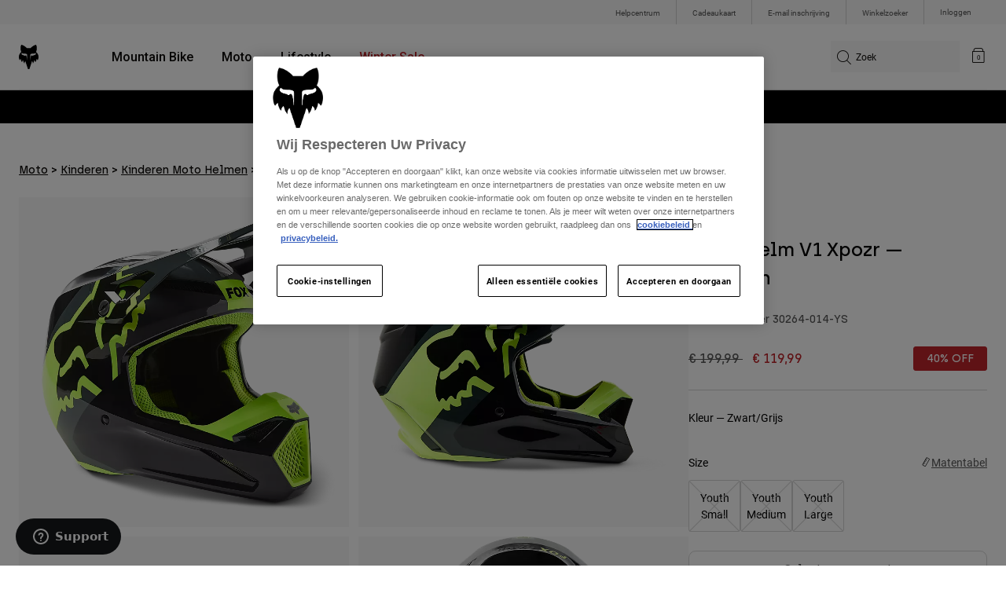

--- FILE ---
content_type: text/html;charset=UTF-8
request_url: https://imgs.signifyd.com/zrPYS-fHnwlcbTFu?6fd913a1497771da=e2w42jaTmP423IxjYi-7K-fSvim9SpwEniQL39zDB43-AOglt-8j8wsPAPDQoiHMQsby7H9eqO9zIwsQvGGdQMEZSWJFLAEVu8gRWlmoXg9BZGaNoae9IAXH1dRCzdQ-HPExlpHO3DGeNPzf87wxREOlEuXEvkuv9O7iZFzdmIcCrwVJYgg5_MC01aCbGSp8xowdBuoJ72QMNUuMy3FDpeGrDEb-vyw1tOTUcSrlGi7LBQyw6mQy_iVttV1BNA
body_size: 15827
content:
<!DOCTYPE html><html lang="en"><title>empty</title><body><script type="text/javascript">var td_6f=td_6f||{};td_6f.td_5l=function(td_V,td_T){try{var td_B=[""];var td_m=0;for(var td_a=0;td_a<td_T.length;++td_a){td_B.push(String.fromCharCode(td_V.charCodeAt(td_m)^td_T.charCodeAt(td_a)));td_m++;
if(td_m>=td_V.length){td_m=0;}}return td_B.join("");}catch(td_P){return null;}};td_6f.td_3t=function(td_Y){if(!String||!String.fromCharCode||!parseInt){return null;}try{this.td_c=td_Y;this.td_d="";this.td_f=function(td_O,td_N){if(0===this.td_d.length){var td_l=this.td_c.substr(0,32);
var td_y="";for(var td_I=32;td_I<td_Y.length;td_I+=2){td_y+=String.fromCharCode(parseInt(td_Y.substr(td_I,2),16));}this.td_d=td_6f.td_5l(td_l,td_y);}if(this.td_d.substr){return this.td_d.substr(td_O,td_N);
}};}catch(td_W){}return null;};td_6f.td_4N=function(td_b){if(td_b===null||td_b.length===null||!String||!String.fromCharCode){return null;}var td_J=null;try{var td_Q="";var td_F=[];var td_w=String.fromCharCode(48)+String.fromCharCode(48)+String.fromCharCode(48);
var td_p=0;for(var td_R=0;td_R<td_b.length;++td_R){if(65+td_p>=126){td_p=0;}var td_q=(td_w+td_b.charCodeAt(td_p++)).slice(-3);td_F.push(td_q);}var td_C=td_F.join("");td_p=0;for(var td_R=0;td_R<td_C.length;
++td_R){if(65+td_p>=126){td_p=0;}var td_k=String.fromCharCode(65+td_p++);if(td_k!==[][[]]+""){td_Q+=td_k;}}td_J=td_6f.td_5l(td_Q,td_C);}catch(td_E){return null;}return td_J;};td_6f.td_0e=function(td_D){if(td_D===null||td_D.length===null){return null;
}var td_I="";try{var td_K="";var td_r=0;for(var td_Q=0;td_Q<td_D.length;++td_Q){if(65+td_r>=126){td_r=0;}var td_L=String.fromCharCode(65+td_r++);if(td_L!==[][[]]+""){td_K+=td_L;}}var td_e=td_6f.td_5l(td_K,td_D);
var td_Z=td_e.match(/.{1,3}/g);for(var td_Q=0;td_Q<td_Z.length;++td_Q){td_I+=String.fromCharCode(parseInt(td_Z[td_Q],10));}}catch(td_a){return null;}return td_I;};td_6f.tdz_2dd8c3d4d4034ad2bcf6f45a06b01965=new td_6f.td_3t("\x32\x64\x64\x38\x63\x33\x64\x34\x64\x34\x30\x33\x34\x61\x64\x32\x62\x63\x66\x36\x66\x34\x35\x61\x30\x36\x62\x30\x31\x39\x36\x35\x30\x37\x35\x33\x35\x35\x30\x30\x32\x35\x37\x32\x32\x36\x37\x36\x35\x34\x30\x34\x30\x32\x37\x36\x31\x32\x30\x35\x30\x35\x34\x36\x30\x33\x35\x65\x34\x30\x35\x30\x31\x34");
var td_6f=td_6f||{};if(typeof td_6f.td_4H===[][[]]+""){td_6f.td_4H=[];}var td_1M=((typeof(td_6f.tdz_2dd8c3d4d4034ad2bcf6f45a06b01965)!=="undefined"&&typeof(td_6f.tdz_2dd8c3d4d4034ad2bcf6f45a06b01965.td_f)!=="undefined")?(td_6f.tdz_2dd8c3d4d4034ad2bcf6f45a06b01965.td_f(0,12)):null);
function td_4Q(td_SK){if(typeof td_4C===[][[]]+""){return null;}try{var td_bE=td_4C;var td_N3=window.localStorage.getItem(td_1M);if(td_N3!==null&&td_N3.length>0){td_bE+=((typeof(td_6f.tdz_2dd8c3d4d4034ad2bcf6f45a06b01965)!=="undefined"&&typeof(td_6f.tdz_2dd8c3d4d4034ad2bcf6f45a06b01965.td_f)!=="undefined")?(td_6f.tdz_2dd8c3d4d4034ad2bcf6f45a06b01965.td_f(12,6)):null)+td_N3;
if(td_N3[0]!=="_"){td_0M("_"+td_N3);}}if(td_SK===true){td_bE+=((typeof(td_6f.tdz_2dd8c3d4d4034ad2bcf6f45a06b01965)!=="undefined"&&typeof(td_6f.tdz_2dd8c3d4d4034ad2bcf6f45a06b01965.td_f)!=="undefined")?(td_6f.tdz_2dd8c3d4d4034ad2bcf6f45a06b01965.td_f(18,3)):null);
}td_0n(td_bE,document);return td_bE;}catch(td_kI){}return null;}function td_0M(td_Ab){try{window.localStorage.setItem(td_1M,td_Ab);}catch(td_Ja){}return null;}td_6f.td_4H.push(function(){var td_5w= new td_6f.td_3t("[base64]");td_4C=(td_5w)?td_5w.td_f(0,252):null;});td_6f.tdz_3bc09f1c096b415883f422ed65f58ab7=new td_6f.td_3t("\x33\x62\x63\x30\x39\x66\x31\x63\x30\x39\x36\x62\x34\x31\x35\x38\x38\x33\x66\x34\x32\x32\x65\x64\x36\x35\x66\x35\x38\x61\x62\x37\x34\x37\x30\x36\x31\x31\x36\x66\x34\x61\x30\x35\x34\x33\x30\x61\x34\x30\x34\x64\x36\x35\x32\x31\x36\x36\x37\x38\x36\x35\x36\x63\x35\x31\x35\x37\x31\x32\x35\x31\x34\x61\x34\x36\x34\x61\x30\x65\x35\x37\x34\x33\x30\x37\x34\x36\x35\x62\x31\x33\x30\x62\x34\x37\x34\x37\x30\x65\x30\x63\x35\x31\x35\x64\x30\x33\x35\x35\x30\x30\x35\x66\x35\x34\x34\x36\x30\x65\x35\x31\x34\x35\x35\x30\x34\x62\x34\x61\x35\x30\x30\x66\x35\x39\x35\x35\x37\x62\x32\x38\x32\x33\x35\x37\x35\x39\x31\x32\x35\x30\x35\x35\x31\x31\x31\x36\x34\x65\x35\x62\x30\x62\x30\x37\x35\x34\x35\x63\x30\x38");
function td_3o(td_Z){var td_m="";var td_P=function(){var td_E=Math.floor(Math.random()*62);if(td_E<10){return td_E;}if(td_E<36){return String.fromCharCode(td_E+55);}return String.fromCharCode(td_E+61);
};while(td_m.length<td_Z){td_m+=td_P();}return((typeof(td_6f.tdz_3bc09f1c096b415883f422ed65f58ab7)!=="undefined"&&typeof(td_6f.tdz_3bc09f1c096b415883f422ed65f58ab7.td_f)!=="undefined")?(td_6f.tdz_3bc09f1c096b415883f422ed65f58ab7.td_f(0,4)):null)+td_m;
}function td_4F(td_w){var td_y=td_3o(5);if(typeof(td_4E)!==[][[]]+""){td_4E(td_y,td_w);}return td_y;}function td_0n(td_m,td_H,td_F){var td_g=td_H.getElementsByTagName(Number(103873).toString(18)).item(0);
var td_W=td_H.createElement(((typeof(td_6f.tdz_3bc09f1c096b415883f422ed65f58ab7)!=="undefined"&&typeof(td_6f.tdz_3bc09f1c096b415883f422ed65f58ab7.td_f)!=="undefined")?(td_6f.tdz_3bc09f1c096b415883f422ed65f58ab7.td_f(4,6)):null));
var td_j=td_4F(((typeof(td_6f.tdz_3bc09f1c096b415883f422ed65f58ab7)!=="undefined"&&typeof(td_6f.tdz_3bc09f1c096b415883f422ed65f58ab7.td_f)!=="undefined")?(td_6f.tdz_3bc09f1c096b415883f422ed65f58ab7.td_f(10,6)):null));
td_W.setAttribute(((typeof(td_6f.tdz_3bc09f1c096b415883f422ed65f58ab7)!=="undefined"&&typeof(td_6f.tdz_3bc09f1c096b415883f422ed65f58ab7.td_f)!=="undefined")?(td_6f.tdz_3bc09f1c096b415883f422ed65f58ab7.td_f(16,2)):null),td_j);
td_W.setAttribute(Number(1285914).toString(35),((typeof(td_6f.tdz_3bc09f1c096b415883f422ed65f58ab7)!=="undefined"&&typeof(td_6f.tdz_3bc09f1c096b415883f422ed65f58ab7.td_f)!=="undefined")?(td_6f.tdz_3bc09f1c096b415883f422ed65f58ab7.td_f(18,15)):null));
td_6f.td_1h(td_W);if(typeof td_F!==[][[]]+""){var td_Z=false;td_W.onload=td_W.onreadystatechange=function(){if(!td_Z&&(!this.readyState||this.readyState===((typeof(td_6f.tdz_3bc09f1c096b415883f422ed65f58ab7)!=="undefined"&&typeof(td_6f.tdz_3bc09f1c096b415883f422ed65f58ab7.td_f)!=="undefined")?(td_6f.tdz_3bc09f1c096b415883f422ed65f58ab7.td_f(33,6)):null)||this.readyState===((typeof(td_6f.tdz_3bc09f1c096b415883f422ed65f58ab7)!=="undefined"&&typeof(td_6f.tdz_3bc09f1c096b415883f422ed65f58ab7.td_f)!=="undefined")?(td_6f.tdz_3bc09f1c096b415883f422ed65f58ab7.td_f(39,8)):null))){td_Z=true;
td_F();}};td_W.onerror=function(td_y){td_Z=true;td_F();};}td_W.setAttribute(((typeof(td_6f.tdz_3bc09f1c096b415883f422ed65f58ab7)!=="undefined"&&typeof(td_6f.tdz_3bc09f1c096b415883f422ed65f58ab7.td_f)!=="undefined")?(td_6f.tdz_3bc09f1c096b415883f422ed65f58ab7.td_f(47,3)):null),td_m);
td_g.appendChild(td_W);}function td_2o(td_E,td_a,td_m,td_O){var td_H=td_O.createElement(((typeof(td_6f.tdz_3bc09f1c096b415883f422ed65f58ab7)!=="undefined"&&typeof(td_6f.tdz_3bc09f1c096b415883f422ed65f58ab7.td_f)!=="undefined")?(td_6f.tdz_3bc09f1c096b415883f422ed65f58ab7.td_f(50,3)):null));
var td_V=td_4F(((typeof(td_6f.tdz_3bc09f1c096b415883f422ed65f58ab7)!=="undefined"&&typeof(td_6f.tdz_3bc09f1c096b415883f422ed65f58ab7.td_f)!=="undefined")?(td_6f.tdz_3bc09f1c096b415883f422ed65f58ab7.td_f(53,3)):null));
td_H.setAttribute(((typeof(td_6f.tdz_3bc09f1c096b415883f422ed65f58ab7)!=="undefined"&&typeof(td_6f.tdz_3bc09f1c096b415883f422ed65f58ab7.td_f)!=="undefined")?(td_6f.tdz_3bc09f1c096b415883f422ed65f58ab7.td_f(16,2)):null),td_V);
td_H.setAttribute(((typeof(td_6f.tdz_3bc09f1c096b415883f422ed65f58ab7)!=="undefined"&&typeof(td_6f.tdz_3bc09f1c096b415883f422ed65f58ab7.td_f)!=="undefined")?(td_6f.tdz_3bc09f1c096b415883f422ed65f58ab7.td_f(56,3)):null),((typeof(td_6f.tdz_3bc09f1c096b415883f422ed65f58ab7)!=="undefined"&&typeof(td_6f.tdz_3bc09f1c096b415883f422ed65f58ab7.td_f)!=="undefined")?(td_6f.tdz_3bc09f1c096b415883f422ed65f58ab7.td_f(59,5)):null));
td_H.style.visibility=((typeof(td_6f.tdz_3bc09f1c096b415883f422ed65f58ab7)!=="undefined"&&typeof(td_6f.tdz_3bc09f1c096b415883f422ed65f58ab7.td_f)!=="undefined")?(td_6f.tdz_3bc09f1c096b415883f422ed65f58ab7.td_f(64,6)):null);
td_H.setAttribute(((typeof(td_6f.tdz_3bc09f1c096b415883f422ed65f58ab7)!=="undefined"&&typeof(td_6f.tdz_3bc09f1c096b415883f422ed65f58ab7.td_f)!=="undefined")?(td_6f.tdz_3bc09f1c096b415883f422ed65f58ab7.td_f(47,3)):null),td_a);
if(typeof td_m!==[][[]]+""){td_H.onload=td_m;td_H.onabort=td_m;td_H.onerror=td_m;td_H.oninvalid=td_m;}td_E.appendChild(td_H);}function td_6e(td_H,td_V){var td_N=td_V.getElementsByTagName(Number(103873).toString(18))[0];
td_2o(td_N,td_H,null,td_V);}td_6f.tdz_0c703e3d83ab4afa8650044e99a35026=new td_6f.td_3t("\x30\x63\x37\x30\x33\x65\x33\x64\x38\x33\x61\x62\x34\x61\x66\x61\x38\x36\x35\x30\x30\x34\x34\x65\x39\x39\x61\x33\x35\x30\x32\x36\x30\x30\x35\x33\x30\x37\x30\x30\x30\x33\x35\x35\x30\x33\x35\x34");
var td_W=(function(){function td_gL(td_sy,td_Nz){td_sy=[td_sy[0]>>>16,td_sy[0]&65535,td_sy[1]>>>16,td_sy[1]&65535];td_Nz=[td_Nz[0]>>>16,td_Nz[0]&65535,td_Nz[1]>>>16,td_Nz[1]&65535];var td_B9=[0,0,0,0];
td_B9[3]+=td_sy[3]+td_Nz[3];td_B9[2]+=td_B9[3]>>>16;td_B9[3]&=65535;td_B9[2]+=td_sy[2]+td_Nz[2];td_B9[1]+=td_B9[2]>>>16;td_B9[2]&=65535;td_B9[1]+=td_sy[1]+td_Nz[1];td_B9[0]+=td_B9[1]>>>16;td_B9[1]&=65535;
td_B9[0]+=td_sy[0]+td_Nz[0];td_B9[0]&=65535;return[(td_B9[0]<<16)|td_B9[1],(td_B9[2]<<16)|td_B9[3]];}function td_wn(td_WV,td_Nh){td_WV=[td_WV[0]>>>16,td_WV[0]&65535,td_WV[1]>>>16,td_WV[1]&65535];td_Nh=[td_Nh[0]>>>16,td_Nh[0]&65535,td_Nh[1]>>>16,td_Nh[1]&65535];
var td_Gq=[0,0,0,0];td_Gq[3]+=td_WV[3]*td_Nh[3];td_Gq[2]+=td_Gq[3]>>>16;td_Gq[3]&=65535;td_Gq[2]+=td_WV[2]*td_Nh[3];td_Gq[1]+=td_Gq[2]>>>16;td_Gq[2]&=65535;td_Gq[2]+=td_WV[3]*td_Nh[2];td_Gq[1]+=td_Gq[2]>>>16;
td_Gq[2]&=65535;td_Gq[1]+=td_WV[1]*td_Nh[3];td_Gq[0]+=td_Gq[1]>>>16;td_Gq[1]&=65535;td_Gq[1]+=td_WV[2]*td_Nh[2];td_Gq[0]+=td_Gq[1]>>>16;td_Gq[1]&=65535;td_Gq[1]+=td_WV[3]*td_Nh[1];td_Gq[0]+=td_Gq[1]>>>16;
td_Gq[1]&=65535;td_Gq[0]+=(td_WV[0]*td_Nh[3])+(td_WV[1]*td_Nh[2])+(td_WV[2]*td_Nh[1])+(td_WV[3]*td_Nh[0]);td_Gq[0]&=65535;return[(td_Gq[0]<<16)|td_Gq[1],(td_Gq[2]<<16)|td_Gq[3]];}function td_ZW(td_KQ,td_M4){td_M4%=64;
if(td_M4===32){return[td_KQ[1],td_KQ[0]];}else{if(td_M4<32){return[(td_KQ[0]<<td_M4)|(td_KQ[1]>>>(32-td_M4)),(td_KQ[1]<<td_M4)|(td_KQ[0]>>>(32-td_M4))];}else{td_M4-=32;return[(td_KQ[1]<<td_M4)|(td_KQ[0]>>>(32-td_M4)),(td_KQ[0]<<td_M4)|(td_KQ[1]>>>(32-td_M4))];
}}}function td_Ez(td_gO,td_oK){td_oK%=64;if(td_oK===0){return td_gO;}else{if(td_oK<32){return[(td_gO[0]<<td_oK)|(td_gO[1]>>>(32-td_oK)),td_gO[1]<<td_oK];}else{return[td_gO[1]<<(td_oK-32),0];}}}function td_gI(td_mv,td_iy){return[td_mv[0]^td_iy[0],td_mv[1]^td_iy[1]];
}function td_vI(td_oT){td_oT=td_gI(td_oT,[0,td_oT[0]>>>1]);td_oT=td_wn(td_oT,[4283543511,3981806797]);td_oT=td_gI(td_oT,[0,td_oT[0]>>>1]);td_oT=td_wn(td_oT,[3301882366,444984403]);td_oT=td_gI(td_oT,[0,td_oT[0]>>>1]);
return td_oT;}function td_TU(td_hP,td_Zd){td_hP=td_hP||"";td_Zd=td_Zd||0;var td_JW=td_hP.length%16;var td_uR=td_hP.length-td_JW;var td_nI=[0,td_Zd];var td_ln=[0,td_Zd];var td_LK=[0,0];var td_g8=[0,0];var td_Fa=[2277735313,289559509];
var td_uz=[1291169091,658871167];for(var td_zN=0;td_zN<td_uR;td_zN=td_zN+16){td_LK=[((td_hP.charCodeAt(td_zN+4)&255))|((td_hP.charCodeAt(td_zN+5)&255)<<8)|((td_hP.charCodeAt(td_zN+6)&255)<<16)|((td_hP.charCodeAt(td_zN+7)&255)<<24),((td_hP.charCodeAt(td_zN)&255))|((td_hP.charCodeAt(td_zN+1)&255)<<8)|((td_hP.charCodeAt(td_zN+2)&255)<<16)|((td_hP.charCodeAt(td_zN+3)&255)<<24)];
td_g8=[((td_hP.charCodeAt(td_zN+12)&255))|((td_hP.charCodeAt(td_zN+13)&255)<<8)|((td_hP.charCodeAt(td_zN+14)&255)<<16)|((td_hP.charCodeAt(td_zN+15)&255)<<24),((td_hP.charCodeAt(td_zN+8)&255))|((td_hP.charCodeAt(td_zN+9)&255)<<8)|((td_hP.charCodeAt(td_zN+10)&255)<<16)|((td_hP.charCodeAt(td_zN+11)&255)<<24)];
td_LK=td_wn(td_LK,td_Fa);td_LK=td_ZW(td_LK,31);td_LK=td_wn(td_LK,td_uz);td_nI=td_gI(td_nI,td_LK);td_nI=td_ZW(td_nI,27);td_nI=td_gL(td_nI,td_ln);td_nI=td_gL(td_wn(td_nI,[0,5]),[0,1390208809]);td_g8=td_wn(td_g8,td_uz);
td_g8=td_ZW(td_g8,33);td_g8=td_wn(td_g8,td_Fa);td_ln=td_gI(td_ln,td_g8);td_ln=td_ZW(td_ln,31);td_ln=td_gL(td_ln,td_nI);td_ln=td_gL(td_wn(td_ln,[0,5]),[0,944331445]);}td_LK=[0,0];td_g8=[0,0];switch(td_JW){case 15:td_g8=td_gI(td_g8,td_Ez([0,td_hP.charCodeAt(td_zN+14)],48));
case 14:td_g8=td_gI(td_g8,td_Ez([0,td_hP.charCodeAt(td_zN+13)],40));case 13:td_g8=td_gI(td_g8,td_Ez([0,td_hP.charCodeAt(td_zN+12)],32));case 12:td_g8=td_gI(td_g8,td_Ez([0,td_hP.charCodeAt(td_zN+11)],24));
case 11:td_g8=td_gI(td_g8,td_Ez([0,td_hP.charCodeAt(td_zN+10)],16));case 10:td_g8=td_gI(td_g8,td_Ez([0,td_hP.charCodeAt(td_zN+9)],8));case 9:td_g8=td_gI(td_g8,[0,td_hP.charCodeAt(td_zN+8)]);td_g8=td_wn(td_g8,td_uz);
td_g8=td_ZW(td_g8,33);td_g8=td_wn(td_g8,td_Fa);td_ln=td_gI(td_ln,td_g8);case 8:td_LK=td_gI(td_LK,td_Ez([0,td_hP.charCodeAt(td_zN+7)],56));case 7:td_LK=td_gI(td_LK,td_Ez([0,td_hP.charCodeAt(td_zN+6)],48));
case 6:td_LK=td_gI(td_LK,td_Ez([0,td_hP.charCodeAt(td_zN+5)],40));case 5:td_LK=td_gI(td_LK,td_Ez([0,td_hP.charCodeAt(td_zN+4)],32));case 4:td_LK=td_gI(td_LK,td_Ez([0,td_hP.charCodeAt(td_zN+3)],24));case 3:td_LK=td_gI(td_LK,td_Ez([0,td_hP.charCodeAt(td_zN+2)],16));
case 2:td_LK=td_gI(td_LK,td_Ez([0,td_hP.charCodeAt(td_zN+1)],8));case 1:td_LK=td_gI(td_LK,[0,td_hP.charCodeAt(td_zN)]);td_LK=td_wn(td_LK,td_Fa);td_LK=td_ZW(td_LK,31);td_LK=td_wn(td_LK,td_uz);td_nI=td_gI(td_nI,td_LK);
}td_nI=td_gI(td_nI,[0,td_hP.length]);td_ln=td_gI(td_ln,[0,td_hP.length]);td_nI=td_gL(td_nI,td_ln);td_ln=td_gL(td_ln,td_nI);td_nI=td_vI(td_nI);td_ln=td_vI(td_ln);td_nI=td_gL(td_nI,td_ln);td_ln=td_gL(td_ln,td_nI);
return(((typeof(td_6f.tdz_0c703e3d83ab4afa8650044e99a35026)!=="undefined"&&typeof(td_6f.tdz_0c703e3d83ab4afa8650044e99a35026.td_f)!=="undefined")?(td_6f.tdz_0c703e3d83ab4afa8650044e99a35026.td_f(0,8)):null)+(td_nI[0]>>>0).toString(16)).slice(-8)+(((typeof(td_6f.tdz_0c703e3d83ab4afa8650044e99a35026)!=="undefined"&&typeof(td_6f.tdz_0c703e3d83ab4afa8650044e99a35026.td_f)!=="undefined")?(td_6f.tdz_0c703e3d83ab4afa8650044e99a35026.td_f(0,8)):null)+(td_nI[1]>>>0).toString(16)).slice(-8)+(((typeof(td_6f.tdz_0c703e3d83ab4afa8650044e99a35026)!=="undefined"&&typeof(td_6f.tdz_0c703e3d83ab4afa8650044e99a35026.td_f)!=="undefined")?(td_6f.tdz_0c703e3d83ab4afa8650044e99a35026.td_f(0,8)):null)+(td_ln[0]>>>0).toString(16)).slice(-8)+(((typeof(td_6f.tdz_0c703e3d83ab4afa8650044e99a35026)!=="undefined"&&typeof(td_6f.tdz_0c703e3d83ab4afa8650044e99a35026.td_f)!=="undefined")?(td_6f.tdz_0c703e3d83ab4afa8650044e99a35026.td_f(0,8)):null)+(td_ln[1]>>>0).toString(16)).slice(-8);
}return{murmur3_hash128:td_TU};})();function td_2J(td_x1,td_mz){return td_W.murmur3_hash128(td_x1,td_mz);}td_6f.tdz_b2aebc959752447e91e48b5964d7ec7f=new td_6f.td_3t("\x62\x32\x61\x65\x62\x63\x39\x35\x39\x37\x35\x32\x34\x34\x37\x65\x39\x31\x65\x34\x38\x62\x35\x39\x36\x34\x64\x37\x65\x63\x37\x66\x31\x31\x34\x36\x31\x33\x30\x63\x30\x63\x30\x34\x35\x66\x34\x30\x35\x37\x35\x34\x34\x31\x35\x62\x35\x62\x35\x61\x36\x63\x30\x61\x35\x62\x35\x62\x30\x30\x35\x37\x34\x63\x34\x32\x37\x34\x34\x62\x34\x34\x35\x35\x31\x64\x36\x61\x31\x30\x30\x64\x35\x63\x30\x38\x30\x64\x34\x35\x30\x66\x30\x36\x30\x64\x30\x65\x34\x39\x35\x39\x35\x63\x34\x33\x35\x30\x35\x64\x35\x61\x35\x38\x35\x38\x30\x34\x35\x64");
function td_w(td_E,td_A,td_a){if(typeof td_a===[][[]]+""||td_a===null){td_a=0;}else{if(td_a<0){td_a=Math.max(0,td_E.length+td_a);}}for(var td_j=td_a,td_Y=td_E.length;td_j<td_Y;td_j++){if(td_E[td_j]===td_A){return td_j;
}}return -1;}function td_R(td_v,td_M,td_A){return td_v.indexOf(td_M,td_A);}function td_V(td_v){if(typeof td_v!==((typeof(td_6f.tdz_b2aebc959752447e91e48b5964d7ec7f)!=="undefined"&&typeof(td_6f.tdz_b2aebc959752447e91e48b5964d7ec7f.td_f)!=="undefined")?(td_6f.tdz_b2aebc959752447e91e48b5964d7ec7f.td_f(0,6)):null)||td_v===null||typeof td_v.replace===[][[]]+""||td_v.replace===null){return null;
}return td_v.replace(/^\s+|\s+$/g,"");}function td_H(td_y){if(typeof td_y!==((typeof(td_6f.tdz_b2aebc959752447e91e48b5964d7ec7f)!=="undefined"&&typeof(td_6f.tdz_b2aebc959752447e91e48b5964d7ec7f.td_f)!=="undefined")?(td_6f.tdz_b2aebc959752447e91e48b5964d7ec7f.td_f(0,6)):null)||td_y===null||typeof td_y.trim===[][[]]+""||td_y.trim===null){return null;
}return td_y.trim();}function td_2z(td_c){if(typeof td_c!==((typeof(td_6f.tdz_b2aebc959752447e91e48b5964d7ec7f)!=="undefined"&&typeof(td_6f.tdz_b2aebc959752447e91e48b5964d7ec7f.td_f)!=="undefined")?(td_6f.tdz_b2aebc959752447e91e48b5964d7ec7f.td_f(0,6)):null)||td_c===null||typeof td_c.trim===[][[]]+""||td_c.trim===null){return null;
}return td_c.trim();}function td_1W(td_Z,td_g,td_N){return td_Z.indexOf(td_g,td_N);}function td_t(){return Date.now();}function td_P(){return new Date().getTime();}function td_X(){return performance.now();
}function td_e(){return window.performance.now();}function td_1n(td_c){return parseFloat(td_c);}function td_5p(td_j){return parseInt(td_j);}function td_2V(td_A){return isNaN(td_A);}function td_4i(td_O){return isFinite(td_O);
}function td_F(){if(typeof Number.parseFloat!==[][[]]+""&&typeof Number.parseInt!==[][[]]+""){td_1n=Number.parseFloat;td_5p=Number.parseInt;}else{if(typeof parseFloat!==[][[]]+""&&typeof parseInt!==[][[]]+""){td_1n=parseFloat;
td_5p=parseInt;}else{td_1n=null;td_5p=null;}}if(typeof Number.isNaN!==[][[]]+""){td_2V=Number.isNaN;}else{if(typeof isNaN!==[][[]]+""){td_2V=isNaN;}else{td_2V=null;}}if(typeof Number.isFinite!==[][[]]+""){td_4i=Number.isFinite;
}else{if(typeof isFinite!==[][[]]+""){td_4i=isFinite;}else{td_4i=null;}}}function td_m(){if(!Array.prototype.indexOf){td_1W=td_w;}else{td_1W=td_R;}if(typeof String.prototype.trim!==((typeof(td_6f.tdz_b2aebc959752447e91e48b5964d7ec7f)!=="undefined"&&typeof(td_6f.tdz_b2aebc959752447e91e48b5964d7ec7f.td_f)!=="undefined")?(td_6f.tdz_b2aebc959752447e91e48b5964d7ec7f.td_f(6,8)):null)){td_2z=td_V;
}else{td_2z=td_H;}if(typeof Date.now===[][[]]+""){td_t=td_P;}var td_c=false;if(typeof performance===[][[]]+""||typeof performance.now===[][[]]+""){if(typeof window.performance!==[][[]]+""&&typeof window.performance.now!==[][[]]+""){td_X=td_e;
}else{td_X=td_t;td_c=true;}}if(!td_c){var td_x=td_X();var td_g=td_x.toFixed();if(td_x===td_g){td_X=td_t;}}if(typeof Array.isArray===[][[]]+""){Array.isArray=function(td_N){return Object.prototype.toString.call(td_N)===((typeof(td_6f.tdz_b2aebc959752447e91e48b5964d7ec7f)!=="undefined"&&typeof(td_6f.tdz_b2aebc959752447e91e48b5964d7ec7f.td_f)!=="undefined")?(td_6f.tdz_b2aebc959752447e91e48b5964d7ec7f.td_f(14,14)):null);
};}td_F();}function td_1o(td_Z){if(typeof document.readyState!==[][[]]+""&&document.readyState!==null&&typeof document.readyState!==((typeof(td_6f.tdz_b2aebc959752447e91e48b5964d7ec7f)!=="undefined"&&typeof(td_6f.tdz_b2aebc959752447e91e48b5964d7ec7f.td_f)!=="undefined")?(td_6f.tdz_b2aebc959752447e91e48b5964d7ec7f.td_f(28,7)):null)&&document.readyState===((typeof(td_6f.tdz_b2aebc959752447e91e48b5964d7ec7f)!=="undefined"&&typeof(td_6f.tdz_b2aebc959752447e91e48b5964d7ec7f.td_f)!=="undefined")?(td_6f.tdz_b2aebc959752447e91e48b5964d7ec7f.td_f(35,8)):null)){td_Z();
}else{if(typeof document.readyState===[][[]]+""){setTimeout(td_Z,300);}else{var td_A=200;var td_T;if(typeof window!==[][[]]+""&&typeof window!==((typeof(td_6f.tdz_b2aebc959752447e91e48b5964d7ec7f)!=="undefined"&&typeof(td_6f.tdz_b2aebc959752447e91e48b5964d7ec7f.td_f)!=="undefined")?(td_6f.tdz_b2aebc959752447e91e48b5964d7ec7f.td_f(28,7)):null)&&window!==null){td_T=window;
}else{td_T=document.body;}if(td_T.addEventListener){td_T.addEventListener(Number(343388).toString(25),function(){setTimeout(td_Z,td_A);},false);}else{if(td_T.attachEvent){td_T.attachEvent(((typeof(td_6f.tdz_b2aebc959752447e91e48b5964d7ec7f)!=="undefined"&&typeof(td_6f.tdz_b2aebc959752447e91e48b5964d7ec7f.td_f)!=="undefined")?(td_6f.tdz_b2aebc959752447e91e48b5964d7ec7f.td_f(43,6)):null),function(){setTimeout(td_Z,td_A);
},false);}else{var td_C=td_T.onload;td_T.onload=new function(){var td_v=true;if(td_C!==null&&typeof td_C===((typeof(td_6f.tdz_b2aebc959752447e91e48b5964d7ec7f)!=="undefined"&&typeof(td_6f.tdz_b2aebc959752447e91e48b5964d7ec7f.td_f)!=="undefined")?(td_6f.tdz_b2aebc959752447e91e48b5964d7ec7f.td_f(6,8)):null)){td_v=td_C();
}setTimeout(td_Z,td_A);td_T.onload=td_C;return td_v;};}}}}}function td_L(){if(typeof td_4S!==[][[]]+""){td_4S();}if(typeof td_2l!==[][[]]+""){td_2l();}if(typeof td_2p!==[][[]]+""){td_2p();}if(typeof td_5e!==[][[]]+""){if(typeof td_6m!==[][[]]+""&&td_6m!==null){td_5e(td_6m,false);
}if(typeof td_2G!==[][[]]+""&&td_2G!==null){td_5e(td_2G,true);}}if(typeof tmx_link_scan!==[][[]]+""){tmx_link_scan();}if(typeof td_2X!==[][[]]+""){td_2X();}if(typeof td_0l!==[][[]]+""){td_0l.start();}if(typeof td_0V!==[][[]]+""){td_0V.start();
}if(typeof td_6E!==[][[]]+""){td_6E();}}function td_0H(){try{td_6f.td_5B();td_6f.td_2B(document);td_1u.td_1b();td_m();var td_g="1";if(typeof td_6f.td_4l!==[][[]]+""&&td_6f.td_4l!==null&&td_6f.td_4l===td_g){td_L();
}else{td_1o(td_L);}}catch(td_v){}}td_6f.tdz_86f6ae3244274f1e998f46ae10f3e7a2=new td_6f.td_3t("\x38\x36\x66\x36\x61\x65\x33\x32\x34\x34\x32\x37\x34\x66\x31\x65\x39\x39\x38\x66\x34\x36\x61\x65\x31\x30\x66\x33\x65\x37\x61\x32\x35\x31\x35\x38\x31\x36\x34\x33\x31\x35\x34\x35\x35\x61\x34\x31\x31\x34\x35\x64\x35\x63\x34\x31\x35\x35\x30\x61\x35\x38\x30\x31\x31\x39\x34\x64\x34\x31\x31\x36\x35\x31\x35\x39\x30\x33\x30\x66\x35\x34\x35\x33\x31\x32\x30\x33\x35\x34\x30\x35\x35\x32\x30\x36\x30\x64\x30\x30\x35\x31\x30\x65\x35\x38\x30\x34\x35\x31\x35\x31\x35\x30\x35\x31\x35\x34\x36\x63\x35\x62\x30\x34\x35\x62\x30\x30\x35\x61\x34\x64\x31\x38\x32\x37\x34\x36\x34\x34\x30\x30\x31\x63\x36\x63\x34\x33\x31\x32\x34\x31\x30\x63\x35\x39\x30\x36");
td_1Y=function(){var td_DF=((typeof(td_6f.tdz_86f6ae3244274f1e998f46ae10f3e7a2)!=="undefined"&&typeof(td_6f.tdz_86f6ae3244274f1e998f46ae10f3e7a2.td_f)!=="undefined")?(td_6f.tdz_86f6ae3244274f1e998f46ae10f3e7a2.td_f(0,21)):null);
var td_kU=typeof window===((typeof(td_6f.tdz_86f6ae3244274f1e998f46ae10f3e7a2)!=="undefined"&&typeof(td_6f.tdz_86f6ae3244274f1e998f46ae10f3e7a2.td_f)!=="undefined")?(td_6f.tdz_86f6ae3244274f1e998f46ae10f3e7a2.td_f(21,6)):null);
var td_sC=td_kU?window:{};if(td_sC.JS_SHA256_NO_WINDOW){td_kU=false;}var td_Qk=!td_sC.JS_SHA256_NO_ARRAY_BUFFER&&typeof ArrayBuffer!==[][[]]+"";var td_hA=((typeof(td_6f.tdz_86f6ae3244274f1e998f46ae10f3e7a2)!=="undefined"&&typeof(td_6f.tdz_86f6ae3244274f1e998f46ae10f3e7a2.td_f)!=="undefined")?(td_6f.tdz_86f6ae3244274f1e998f46ae10f3e7a2.td_f(27,16)):null).split("");
var td_zm=[-2147483648,8388608,32768,128];var td_Z9=[24,16,8,0];var td_bZ=[1116352408,1899447441,3049323471,3921009573,961987163,1508970993,2453635748,2870763221,3624381080,310598401,607225278,1426881987,1925078388,2162078206,2614888103,3248222580,3835390401,4022224774,264347078,604807628,770255983,1249150122,1555081692,1996064986,2554220882,2821834349,2952996808,3210313671,3336571891,3584528711,113926993,338241895,666307205,773529912,1294757372,1396182291,1695183700,1986661051,2177026350,2456956037,2730485921,2820302411,3259730800,3345764771,3516065817,3600352804,4094571909,275423344,430227734,506948616,659060556,883997877,958139571,1322822218,1537002063,1747873779,1955562222,2024104815,2227730452,2361852424,2428436474,2756734187,3204031479,3329325298];
var td_W=[];if(td_sC.JS_SHA256_NO_NODE_JS||!Array.isArray){Array.isArray=function(td_VU){return Object.prototype.toString.call(td_VU)===((typeof(td_6f.tdz_86f6ae3244274f1e998f46ae10f3e7a2)!=="undefined"&&typeof(td_6f.tdz_86f6ae3244274f1e998f46ae10f3e7a2.td_f)!=="undefined")?(td_6f.tdz_86f6ae3244274f1e998f46ae10f3e7a2.td_f(43,14)):null);
};}if(td_Qk&&(td_sC.JS_SHA256_NO_ARRAY_BUFFER_IS_VIEW||!ArrayBuffer.isView)){ArrayBuffer.isView=function(td_W6){return typeof td_W6===((typeof(td_6f.tdz_86f6ae3244274f1e998f46ae10f3e7a2)!=="undefined"&&typeof(td_6f.tdz_86f6ae3244274f1e998f46ae10f3e7a2.td_f)!=="undefined")?(td_6f.tdz_86f6ae3244274f1e998f46ae10f3e7a2.td_f(21,6)):null)&&td_W6.buffer&&td_W6.buffer.constructor===ArrayBuffer;
};}instance=new td_ig(false,false);this.update=function(td_rU){instance.update(td_rU);};this.hash=function(td_px){instance.update(td_px);return instance.toString();};this.toString=function(){return instance.toString();
};function td_ig(){this.blocks=[0,0,0,0,0,0,0,0,0,0,0,0,0,0,0,0,0];this.h0=1779033703;this.h1=3144134277;this.h2=1013904242;this.h3=2773480762;this.h4=1359893119;this.h5=2600822924;this.h6=528734635;this.h7=1541459225;
this.block=this.start=this.bytes=this.hBytes=0;this.finalized=this.hashed=false;this.first=true;}td_ig.prototype.update=function(td_QW){if(this.finalized){return;}var td_nG,td_BP=typeof td_QW;if(td_BP!==((typeof(td_6f.tdz_86f6ae3244274f1e998f46ae10f3e7a2)!=="undefined"&&typeof(td_6f.tdz_86f6ae3244274f1e998f46ae10f3e7a2.td_f)!=="undefined")?(td_6f.tdz_86f6ae3244274f1e998f46ae10f3e7a2.td_f(57,6)):null)){if(td_BP===((typeof(td_6f.tdz_86f6ae3244274f1e998f46ae10f3e7a2)!=="undefined"&&typeof(td_6f.tdz_86f6ae3244274f1e998f46ae10f3e7a2.td_f)!=="undefined")?(td_6f.tdz_86f6ae3244274f1e998f46ae10f3e7a2.td_f(21,6)):null)){if(td_QW===null){throw new Error(td_DF);
}else{if(td_Qk&&td_QW.constructor===ArrayBuffer){td_QW=new Uint8Array(td_QW);}else{if(!Array.isArray(td_QW)){if(!td_Qk||!ArrayBuffer.isView(td_QW)){throw new Error(td_DF);}}}}}else{throw new Error(td_DF);
}td_nG=true;}var td_Dj,td_Kd=0,td_UN,td_hM=td_QW.length,td_wX=this.blocks;while(td_Kd<td_hM){if(this.hashed){this.hashed=false;td_wX[0]=this.block;td_wX[16]=td_wX[1]=td_wX[2]=td_wX[3]=td_wX[4]=td_wX[5]=td_wX[6]=td_wX[7]=td_wX[8]=td_wX[9]=td_wX[10]=td_wX[11]=td_wX[12]=td_wX[13]=td_wX[14]=td_wX[15]=0;
}if(td_nG){for(td_UN=this.start;td_Kd<td_hM&&td_UN<64;++td_Kd){td_wX[td_UN>>2]|=td_QW[td_Kd]<<td_Z9[td_UN++&3];}}else{for(td_UN=this.start;td_Kd<td_hM&&td_UN<64;++td_Kd){td_Dj=td_QW.charCodeAt(td_Kd);if(td_Dj<128){td_wX[td_UN>>2]|=td_Dj<<td_Z9[td_UN++&3];
}else{if(td_Dj<2048){td_wX[td_UN>>2]|=(192|(td_Dj>>6))<<td_Z9[td_UN++&3];td_wX[td_UN>>2]|=(128|(td_Dj&63))<<td_Z9[td_UN++&3];}else{if(td_Dj<55296||td_Dj>=57344){td_wX[td_UN>>2]|=(224|(td_Dj>>12))<<td_Z9[td_UN++&3];
td_wX[td_UN>>2]|=(128|((td_Dj>>6)&63))<<td_Z9[td_UN++&3];td_wX[td_UN>>2]|=(128|(td_Dj&63))<<td_Z9[td_UN++&3];}else{td_Dj=65536+(((td_Dj&1023)<<10)|(td_QW.charCodeAt(++td_Kd)&1023));td_wX[td_UN>>2]|=(240|(td_Dj>>18))<<td_Z9[td_UN++&3];
td_wX[td_UN>>2]|=(128|((td_Dj>>12)&63))<<td_Z9[td_UN++&3];td_wX[td_UN>>2]|=(128|((td_Dj>>6)&63))<<td_Z9[td_UN++&3];td_wX[td_UN>>2]|=(128|(td_Dj&63))<<td_Z9[td_UN++&3];}}}}}this.lastByteIndex=td_UN;this.bytes+=td_UN-this.start;
if(td_UN>=64){this.block=td_wX[16];this.start=td_UN-64;this.hash();this.hashed=true;}else{this.start=td_UN;}}if(this.bytes>4294967295){this.hBytes+=this.bytes/4294967296<<0;this.bytes=this.bytes%4294967296;
}return this;};td_ig.prototype.finalize=function(){if(this.finalized){return;}this.finalized=true;var td_Q0=this.blocks,td_LV=this.lastByteIndex;td_Q0[16]=this.block;td_Q0[td_LV>>2]|=td_zm[td_LV&3];this.block=td_Q0[16];
if(td_LV>=56){if(!this.hashed){this.hash();}td_Q0[0]=this.block;td_Q0[16]=td_Q0[1]=td_Q0[2]=td_Q0[3]=td_Q0[4]=td_Q0[5]=td_Q0[6]=td_Q0[7]=td_Q0[8]=td_Q0[9]=td_Q0[10]=td_Q0[11]=td_Q0[12]=td_Q0[13]=td_Q0[14]=td_Q0[15]=0;
}td_Q0[14]=this.hBytes<<3|this.bytes>>>29;td_Q0[15]=this.bytes<<3;this.hash();};td_ig.prototype.hash=function(){var td_Hg=this.h0,td_n1=this.h1,td_Pz=this.h2,td_JL=this.h3,td_n7=this.h4,td_fu=this.h5,td_ev=this.h6,td_EJ=this.h7,td_Hx=this.blocks,td_Rd,td_Uh,td_DJ,td_in,td_xd,td_t7,td_Uj,td_fE,td_kj,td_Xy,td_Pp;
for(td_Rd=16;td_Rd<64;++td_Rd){td_xd=td_Hx[td_Rd-15];td_Uh=((td_xd>>>7)|(td_xd<<25))^((td_xd>>>18)|(td_xd<<14))^(td_xd>>>3);td_xd=td_Hx[td_Rd-2];td_DJ=((td_xd>>>17)|(td_xd<<15))^((td_xd>>>19)|(td_xd<<13))^(td_xd>>>10);
td_Hx[td_Rd]=td_Hx[td_Rd-16]+td_Uh+td_Hx[td_Rd-7]+td_DJ<<0;}td_Pp=td_n1&td_Pz;for(td_Rd=0;td_Rd<64;td_Rd+=4){if(this.first){td_fE=704751109;td_xd=td_Hx[0]-210244248;td_EJ=td_xd-1521486534<<0;td_JL=td_xd+143694565<<0;
this.first=false;}else{td_Uh=((td_Hg>>>2)|(td_Hg<<30))^((td_Hg>>>13)|(td_Hg<<19))^((td_Hg>>>22)|(td_Hg<<10));td_DJ=((td_n7>>>6)|(td_n7<<26))^((td_n7>>>11)|(td_n7<<21))^((td_n7>>>25)|(td_n7<<7));td_fE=td_Hg&td_n1;
td_in=td_fE^(td_Hg&td_Pz)^td_Pp;td_Uj=(td_n7&td_fu)^(~td_n7&td_ev);td_xd=td_EJ+td_DJ+td_Uj+td_bZ[td_Rd]+td_Hx[td_Rd];td_t7=td_Uh+td_in;td_EJ=td_JL+td_xd<<0;td_JL=td_xd+td_t7<<0;}td_Uh=((td_JL>>>2)|(td_JL<<30))^((td_JL>>>13)|(td_JL<<19))^((td_JL>>>22)|(td_JL<<10));
td_DJ=((td_EJ>>>6)|(td_EJ<<26))^((td_EJ>>>11)|(td_EJ<<21))^((td_EJ>>>25)|(td_EJ<<7));td_kj=td_JL&td_Hg;td_in=td_kj^(td_JL&td_n1)^td_fE;td_Uj=(td_EJ&td_n7)^(~td_EJ&td_fu);td_xd=td_ev+td_DJ+td_Uj+td_bZ[td_Rd+1]+td_Hx[td_Rd+1];
td_t7=td_Uh+td_in;td_ev=td_Pz+td_xd<<0;td_Pz=td_xd+td_t7<<0;td_Uh=((td_Pz>>>2)|(td_Pz<<30))^((td_Pz>>>13)|(td_Pz<<19))^((td_Pz>>>22)|(td_Pz<<10));td_DJ=((td_ev>>>6)|(td_ev<<26))^((td_ev>>>11)|(td_ev<<21))^((td_ev>>>25)|(td_ev<<7));
td_Xy=td_Pz&td_JL;td_in=td_Xy^(td_Pz&td_Hg)^td_kj;td_Uj=(td_ev&td_EJ)^(~td_ev&td_n7);td_xd=td_fu+td_DJ+td_Uj+td_bZ[td_Rd+2]+td_Hx[td_Rd+2];td_t7=td_Uh+td_in;td_fu=td_n1+td_xd<<0;td_n1=td_xd+td_t7<<0;td_Uh=((td_n1>>>2)|(td_n1<<30))^((td_n1>>>13)|(td_n1<<19))^((td_n1>>>22)|(td_n1<<10));
td_DJ=((td_fu>>>6)|(td_fu<<26))^((td_fu>>>11)|(td_fu<<21))^((td_fu>>>25)|(td_fu<<7));td_Pp=td_n1&td_Pz;td_in=td_Pp^(td_n1&td_JL)^td_Xy;td_Uj=(td_fu&td_ev)^(~td_fu&td_EJ);td_xd=td_n7+td_DJ+td_Uj+td_bZ[td_Rd+3]+td_Hx[td_Rd+3];
td_t7=td_Uh+td_in;td_n7=td_Hg+td_xd<<0;td_Hg=td_xd+td_t7<<0;}this.h0=this.h0+td_Hg<<0;this.h1=this.h1+td_n1<<0;this.h2=this.h2+td_Pz<<0;this.h3=this.h3+td_JL<<0;this.h4=this.h4+td_n7<<0;this.h5=this.h5+td_fu<<0;
this.h6=this.h6+td_ev<<0;this.h7=this.h7+td_EJ<<0;};td_ig.prototype.hex=function(){this.finalize();var td_ah=this.h0,td_hp=this.h1,td_Ui=this.h2,td_RO=this.h3,td_a6=this.h4,td_yr=this.h5,td_oJ=this.h6,td_nP=this.h7;
var td_i5=td_hA[(td_ah>>28)&15]+td_hA[(td_ah>>24)&15]+td_hA[(td_ah>>20)&15]+td_hA[(td_ah>>16)&15]+td_hA[(td_ah>>12)&15]+td_hA[(td_ah>>8)&15]+td_hA[(td_ah>>4)&15]+td_hA[td_ah&15]+td_hA[(td_hp>>28)&15]+td_hA[(td_hp>>24)&15]+td_hA[(td_hp>>20)&15]+td_hA[(td_hp>>16)&15]+td_hA[(td_hp>>12)&15]+td_hA[(td_hp>>8)&15]+td_hA[(td_hp>>4)&15]+td_hA[td_hp&15]+td_hA[(td_Ui>>28)&15]+td_hA[(td_Ui>>24)&15]+td_hA[(td_Ui>>20)&15]+td_hA[(td_Ui>>16)&15]+td_hA[(td_Ui>>12)&15]+td_hA[(td_Ui>>8)&15]+td_hA[(td_Ui>>4)&15]+td_hA[td_Ui&15]+td_hA[(td_RO>>28)&15]+td_hA[(td_RO>>24)&15]+td_hA[(td_RO>>20)&15]+td_hA[(td_RO>>16)&15]+td_hA[(td_RO>>12)&15]+td_hA[(td_RO>>8)&15]+td_hA[(td_RO>>4)&15]+td_hA[td_RO&15]+td_hA[(td_a6>>28)&15]+td_hA[(td_a6>>24)&15]+td_hA[(td_a6>>20)&15]+td_hA[(td_a6>>16)&15]+td_hA[(td_a6>>12)&15]+td_hA[(td_a6>>8)&15]+td_hA[(td_a6>>4)&15]+td_hA[td_a6&15]+td_hA[(td_yr>>28)&15]+td_hA[(td_yr>>24)&15]+td_hA[(td_yr>>20)&15]+td_hA[(td_yr>>16)&15]+td_hA[(td_yr>>12)&15]+td_hA[(td_yr>>8)&15]+td_hA[(td_yr>>4)&15]+td_hA[td_yr&15]+td_hA[(td_oJ>>28)&15]+td_hA[(td_oJ>>24)&15]+td_hA[(td_oJ>>20)&15]+td_hA[(td_oJ>>16)&15]+td_hA[(td_oJ>>12)&15]+td_hA[(td_oJ>>8)&15]+td_hA[(td_oJ>>4)&15]+td_hA[td_oJ&15];
td_i5+=td_hA[(td_nP>>28)&15]+td_hA[(td_nP>>24)&15]+td_hA[(td_nP>>20)&15]+td_hA[(td_nP>>16)&15]+td_hA[(td_nP>>12)&15]+td_hA[(td_nP>>8)&15]+td_hA[(td_nP>>4)&15]+td_hA[td_nP&15];return td_i5;};td_ig.prototype.toString=td_ig.prototype.hex;
};var td_3Q={};td_3Q.td_2S=function(td_F,td_O){td_O=(typeof td_O===[][[]]+"")?true:td_O;if(td_O){td_F=td_3F.td_5E(td_F);}var td_T=[1518500249,1859775393,2400959708,3395469782];td_F+=String.fromCharCode(128);
var td_P=td_F.length/4+2;var td_C=Math.ceil(td_P/16);var td_g=new Array(td_C);for(var td_X=0;td_X<td_C;td_X++){td_g[td_X]=new Array(16);for(var td_w=0;td_w<16;td_w++){td_g[td_X][td_w]=(td_F.charCodeAt(td_X*64+td_w*4)<<24)|(td_F.charCodeAt(td_X*64+td_w*4+1)<<16)|(td_F.charCodeAt(td_X*64+td_w*4+2)<<8)|(td_F.charCodeAt(td_X*64+td_w*4+3));
}}td_g[td_C-1][14]=((td_F.length-1)*8)/Math.pow(2,32);td_g[td_C-1][14]=Math.floor(td_g[td_C-1][14]);td_g[td_C-1][15]=((td_F.length-1)*8)&4294967295;var td_Y=1732584193;var td_N=4023233417;var td_a=2562383102;
var td_L=271733878;var td_E=3285377520;var td_m=new Array(80);var td_M,td_A,td_j,td_Z,td_x;for(var td_X=0;td_X<td_C;td_X++){for(var td_e=0;td_e<16;td_e++){td_m[td_e]=td_g[td_X][td_e];}for(var td_e=16;td_e<80;
td_e++){td_m[td_e]=td_3Q.td_6j(td_m[td_e-3]^td_m[td_e-8]^td_m[td_e-14]^td_m[td_e-16],1);}td_M=td_Y;td_A=td_N;td_j=td_a;td_Z=td_L;td_x=td_E;for(var td_e=0;td_e<80;td_e++){var td_y=Math.floor(td_e/20);var td_R=(td_3Q.td_6j(td_M,5)+td_3Q.f(td_y,td_A,td_j,td_Z)+td_x+td_T[td_y]+td_m[td_e])&4294967295;
td_x=td_Z;td_Z=td_j;td_j=td_3Q.td_6j(td_A,30);td_A=td_M;td_M=td_R;}td_Y=(td_Y+td_M)&4294967295;td_N=(td_N+td_A)&4294967295;td_a=(td_a+td_j)&4294967295;td_L=(td_L+td_Z)&4294967295;td_E=(td_E+td_x)&4294967295;
}return td_3Q.td_1g(td_Y)+td_3Q.td_1g(td_N)+td_3Q.td_1g(td_a)+td_3Q.td_1g(td_L)+td_3Q.td_1g(td_E);};td_3Q.f=function(td_e,td_w,td_Y,td_E){switch(td_e){case 0:return(td_w&td_Y)^(~td_w&td_E);case 1:return td_w^td_Y^td_E;
case 2:return(td_w&td_Y)^(td_w&td_E)^(td_Y&td_E);case 3:return td_w^td_Y^td_E;}};td_3Q.td_6j=function(td_y,td_L){return(td_y<<td_L)|(td_y>>>(32-td_L));};td_3Q.td_1g=function(td_N){var td_a="",td_R;for(var td_g=7;
td_g>=0;td_g--){td_R=(td_N>>>(td_g*4))&15;td_a+=td_R.toString(16);}return td_a;};var td_3F={};td_3F.td_5E=function(td_g){var td_w=td_g.replace(/[\u0080-\u07ff]/g,function(td_O){var td_c=td_O.charCodeAt(0);
return String.fromCharCode(192|td_c>>6,128|td_c&63);});td_w=td_w.replace(/[\u0800-\uffff]/g,function(td_F){var td_d=td_F.charCodeAt(0);return String.fromCharCode(224|td_d>>12,128|td_d>>6&63,128|td_d&63);
});return td_w;};function td_3d(td_Z){return td_3Q.td_2S(td_Z,true);}td_6f.tdz_d6e96e21660541e89a0a99ef0b37f062=new td_6f.td_3t("\x64\x36\x65\x39\x36\x65\x32\x31\x36\x36\x30\x35\x34\x31\x65\x38\x39\x61\x30\x61\x39\x39\x65\x66\x30\x62\x33\x37\x66\x30\x36\x32\x35\x34\x30\x37\x35\x37\x30\x61\x30\x32\x35\x30\x30\x34\x30\x36\x30\x65\x30\x66\x35\x31\x35\x37\x35\x37\x35\x35\x30\x30\x35\x65\x35\x63\x30\x66\x37\x39\x32\x37\x36\x62\x37\x38\x32\x38\x32\x33\x35\x39\x30\x34\x34\x31\x35\x36\x30\x62\x35\x35\x35\x33\x35\x66\x31\x34\x34\x32\x31\x63\x35\x38\x34\x34\x30\x63\x35\x33\x31\x63\x35\x32\x35\x66\x34\x33\x35\x34\x35\x36\x35\x64\x30\x30\x35\x63\x35\x38\x31\x33\x35\x39\x30\x30\x31\x34\x35\x31\x30\x63\x30\x32\x35\x34\x30\x37\x35\x64\x31\x61\x35\x37\x34\x33\x35\x37\x35\x63\x30\x30\x35\x34\x30\x61\x34\x31\x35\x35\x30\x61\x35\x65\x35\x65\x34\x34\x30\x63\x34\x32\x35\x32\x35\x36\x35\x30\x34\x64\x30\x38\x31\x35\x35\x31\x31\x63\x35\x31\x31\x35\x30\x39\x34\x63\x35\x64\x31\x30\x30\x34\x35\x66\x35\x38\x30\x37\x34\x34\x30\x63\x35\x65\x30\x31\x35\x30\x31\x31\x30\x32\x31\x36\x31\x35\x35\x64\x34\x32\x35\x66\x34\x32\x35\x39\x35\x61\x35\x61\x30\x62\x30\x34\x35\x61\x34\x61\x30\x65\x35\x63\x31\x34\x34\x64\x35\x63\x35\x65\x34\x36\x34\x34\x30\x64\x34\x33\x30\x64\x34\x62\x30\x32\x30\x36\x30\x32\x35\x66\x31\x36\x30\x39\x35\x63\x35\x30\x31\x31\x30\x38\x31\x63\x30\x34\x30\x36\x30\x30\x30\x65\x31\x34\x35\x33\x30\x61\x34\x61\x35\x64\x30\x34\x34\x32\x35\x62\x30\x39\x34\x39\x31\x64\x31\x35\x34\x32\x30\x31\x35\x64\x35\x38\x30\x38\x35\x33\x35\x33\x37\x66\x33\x37\x36\x65\x32\x38\x37\x35\x30\x34\x34\x62\x36\x61\x37\x63\x37\x61\x37\x65\x36\x34\x36\x31\x36\x34\x31\x66\x35\x36\x31\x36\x30\x39\x32\x63\x34\x33\x31\x39\x35\x34\x35\x35\x35\x37\x34\x38\x36\x38\x32\x66\x37\x66\x37\x66\x33\x32\x36\x34\x36\x36\x37\x66\x30\x64\x35\x35\x31\x37\x35\x36\x34\x35\x30\x61\x35\x34\x34\x35\x31\x38\x36\x65\x37\x64\x37\x39\x37\x63\x36\x35\x33\x31\x36\x38");
var td_6f=td_6f||{};if(typeof td_6f.td_4H===[][[]]+""){td_6f.td_4H=[];}td_6f.td_5B=function(){for(var td_W=0;td_W<td_6f.td_4H.length;++td_W){td_6f.td_4H[td_W]();}};td_6f.td_1V=function(td_O,td_T){try{var td_v=td_O.length+"&"+td_O;
var td_Z="";var td_y=((typeof(td_6f.tdz_d6e96e21660541e89a0a99ef0b37f062)!=="undefined"&&typeof(td_6f.tdz_d6e96e21660541e89a0a99ef0b37f062.td_f)!=="undefined")?(td_6f.tdz_d6e96e21660541e89a0a99ef0b37f062.td_f(0,16)):null);
for(var td_M=0,td_g=0;td_M<td_v.length;td_M++){var td_x=td_v.charCodeAt(td_M)^td_T.charCodeAt(td_g)&10;if(++td_g===td_T.length){td_g=0;}td_Z+=td_y.charAt((td_x>>4)&15);td_Z+=td_y.charAt(td_x&15);}return td_Z;
}catch(td_n){return null;}};td_6f.td_3u=function(){try{var td_E=window.top.document;var td_n=td_E.forms.length;return td_E;}catch(td_Y){return document;}};td_6f.td_3Y=function(td_a){try{var td_n;if(typeof td_a===[][[]]+""){td_n=window;
}else{if(td_a==="t"){td_n=window.top;}else{if(td_a==="p"){td_n=window.parent;}else{td_n=window;}}}var td_d=td_n.document.forms.length;return td_n;}catch(td_g){return window;}};td_6f.add_lang_attr_html_tag=function(td_C){try{if(td_C===null){return;
}var td_A=td_C.getElementsByTagName(Number(485781).toString(30));if(td_A[0].getAttribute(Number(296632).toString(24))===null||td_A[0].getAttribute(Number(296632).toString(24))===""){td_A[0].setAttribute(Number(296632).toString(24),((typeof(td_6f.tdz_d6e96e21660541e89a0a99ef0b37f062)!=="undefined"&&typeof(td_6f.tdz_d6e96e21660541e89a0a99ef0b37f062.td_f)!=="undefined")?(td_6f.tdz_d6e96e21660541e89a0a99ef0b37f062.td_f(16,2)):null));
}else{}}catch(td_j){}};td_6f.load_iframe=function(td_T,td_E){var td_Y=td_3o(5);if(typeof(td_4E)!==[][[]]+""){td_4E(td_Y,((typeof(td_6f.tdz_d6e96e21660541e89a0a99ef0b37f062)!=="undefined"&&typeof(td_6f.tdz_d6e96e21660541e89a0a99ef0b37f062.td_f)!=="undefined")?(td_6f.tdz_d6e96e21660541e89a0a99ef0b37f062.td_f(18,6)):null));
}var td_O=td_E.createElement(((typeof(td_6f.tdz_d6e96e21660541e89a0a99ef0b37f062)!=="undefined"&&typeof(td_6f.tdz_d6e96e21660541e89a0a99ef0b37f062.td_f)!=="undefined")?(td_6f.tdz_d6e96e21660541e89a0a99ef0b37f062.td_f(24,6)):null));
td_O.id=td_Y;td_O.title=((typeof(td_6f.tdz_d6e96e21660541e89a0a99ef0b37f062)!=="undefined"&&typeof(td_6f.tdz_d6e96e21660541e89a0a99ef0b37f062.td_f)!=="undefined")?(td_6f.tdz_d6e96e21660541e89a0a99ef0b37f062.td_f(30,5)):null);
td_O.setAttribute(((typeof(td_6f.tdz_d6e96e21660541e89a0a99ef0b37f062)!=="undefined"&&typeof(td_6f.tdz_d6e96e21660541e89a0a99ef0b37f062.td_f)!=="undefined")?(td_6f.tdz_d6e96e21660541e89a0a99ef0b37f062.td_f(35,13)):null),Number(890830).toString(31));
td_O.setAttribute(((typeof(td_6f.tdz_d6e96e21660541e89a0a99ef0b37f062)!=="undefined"&&typeof(td_6f.tdz_d6e96e21660541e89a0a99ef0b37f062.td_f)!=="undefined")?(td_6f.tdz_d6e96e21660541e89a0a99ef0b37f062.td_f(48,11)):null),Number(890830).toString(31));
td_O.width="0";td_O.height="0";if(typeof td_O.tabIndex!==[][[]]+""){td_O.tabIndex=((typeof(td_6f.tdz_d6e96e21660541e89a0a99ef0b37f062)!=="undefined"&&typeof(td_6f.tdz_d6e96e21660541e89a0a99ef0b37f062.td_f)!=="undefined")?(td_6f.tdz_d6e96e21660541e89a0a99ef0b37f062.td_f(59,2)):null);
}if(typeof td_1v!==[][[]]+""&&td_1v!==null){td_O.setAttribute(((typeof(td_6f.tdz_d6e96e21660541e89a0a99ef0b37f062)!=="undefined"&&typeof(td_6f.tdz_d6e96e21660541e89a0a99ef0b37f062.td_f)!=="undefined")?(td_6f.tdz_d6e96e21660541e89a0a99ef0b37f062.td_f(61,7)):null),td_1v);
}td_O.style=((typeof(td_6f.tdz_d6e96e21660541e89a0a99ef0b37f062)!=="undefined"&&typeof(td_6f.tdz_d6e96e21660541e89a0a99ef0b37f062.td_f)!=="undefined")?(td_6f.tdz_d6e96e21660541e89a0a99ef0b37f062.td_f(68,83)):null);
td_O.setAttribute(((typeof(td_6f.tdz_d6e96e21660541e89a0a99ef0b37f062)!=="undefined"&&typeof(td_6f.tdz_d6e96e21660541e89a0a99ef0b37f062.td_f)!=="undefined")?(td_6f.tdz_d6e96e21660541e89a0a99ef0b37f062.td_f(151,3)):null),td_T);
td_E.body.appendChild(td_O);};td_6f.csp_nonce=null;td_6f.td_2B=function(td_y){if(typeof td_y.currentScript!==[][[]]+""&&td_y.currentScript!==null){var td_g=td_y.currentScript.getAttribute(((typeof(td_6f.tdz_d6e96e21660541e89a0a99ef0b37f062)!=="undefined"&&typeof(td_6f.tdz_d6e96e21660541e89a0a99ef0b37f062.td_f)!=="undefined")?(td_6f.tdz_d6e96e21660541e89a0a99ef0b37f062.td_f(154,5)):null));
if(typeof td_g!==[][[]]+""&&td_g!==null&&td_g!==""){td_6f.csp_nonce=td_g;}else{if(typeof td_y.currentScript.nonce!==[][[]]+""&&td_y.currentScript.nonce!==null&&td_y.currentScript.nonce!==""){td_6f.csp_nonce=td_y.currentScript.nonce;
}}}};td_6f.td_1h=function(td_Z){if(td_6f.csp_nonce!==null){td_Z.setAttribute(((typeof(td_6f.tdz_d6e96e21660541e89a0a99ef0b37f062)!=="undefined"&&typeof(td_6f.tdz_d6e96e21660541e89a0a99ef0b37f062.td_f)!=="undefined")?(td_6f.tdz_d6e96e21660541e89a0a99ef0b37f062.td_f(154,5)):null),td_6f.csp_nonce);
if(td_Z.getAttribute(((typeof(td_6f.tdz_d6e96e21660541e89a0a99ef0b37f062)!=="undefined"&&typeof(td_6f.tdz_d6e96e21660541e89a0a99ef0b37f062.td_f)!=="undefined")?(td_6f.tdz_d6e96e21660541e89a0a99ef0b37f062.td_f(154,5)):null))!==td_6f.csp_nonce){td_Z.nonce=td_6f.csp_nonce;
}}};td_6f.td_2U=function(){try{return new ActiveXObject(activeXMode);}catch(td_Z){return null;}};td_6f.td_6w=function(){if(window.XMLHttpRequest){return new XMLHttpRequest();}if(window.ActiveXObject){var td_T=[((typeof(td_6f.tdz_d6e96e21660541e89a0a99ef0b37f062)!=="undefined"&&typeof(td_6f.tdz_d6e96e21660541e89a0a99ef0b37f062.td_f)!=="undefined")?(td_6f.tdz_d6e96e21660541e89a0a99ef0b37f062.td_f(159,18)):null),((typeof(td_6f.tdz_d6e96e21660541e89a0a99ef0b37f062)!=="undefined"&&typeof(td_6f.tdz_d6e96e21660541e89a0a99ef0b37f062.td_f)!=="undefined")?(td_6f.tdz_d6e96e21660541e89a0a99ef0b37f062.td_f(177,14)):null),((typeof(td_6f.tdz_d6e96e21660541e89a0a99ef0b37f062)!=="undefined"&&typeof(td_6f.tdz_d6e96e21660541e89a0a99ef0b37f062.td_f)!=="undefined")?(td_6f.tdz_d6e96e21660541e89a0a99ef0b37f062.td_f(191,17)):null)];
for(var td_W=0;td_W<td_T.length;td_W++){var td_a=td_6f.td_2U(td_T[td_W]);if(td_a!==null){return td_a;}}}return null;};td_6f.tdz_42190a87d00c4f84a3c184df09d2c279=new td_6f.td_3t("\x34\x32\x31\x39\x30\x61\x38\x37\x64\x30\x30\x63\x34\x66\x38\x34\x61\x33\x63\x31\x38\x34\x64\x66\x30\x39\x64\x32\x63\x32\x37\x39\x35\x31\x35\x36\x30\x36\x30\x61\x35\x36\x35\x33\x30\x38\x35\x32\x30\x30\x35\x32\x35\x36\x35\x31\x35\x36\x35\x31\x30\x62\x31\x32\x30\x64\x35\x32\x33\x63\x35\x65\x35\x34\x35\x30\x35\x39\x34\x30\x35\x61\x35\x66\x35\x39\x35\x65\x31\x30\x35\x30\x30\x61\x31\x66\x35\x65\x35\x30\x30\x63\x35\x35\x34\x33\x30\x30\x30\x35");
var td_6f=td_6f||{};if(typeof td_6f.td_4H===[][[]]+""){td_6f.td_4H=[];}function td_6D(td_jC){try{if(window.localStorage){var td_H5=null;var td_YN=null;var td_W0=window.localStorage.getItem(((typeof(td_6f.tdz_42190a87d00c4f84a3c184df09d2c279)!=="undefined"&&typeof(td_6f.tdz_42190a87d00c4f84a3c184df09d2c279.td_f)!=="undefined")?(td_6f.tdz_42190a87d00c4f84a3c184df09d2c279.td_f(0,15)):null));
if(td_W0!==null){var td_Gj=td_W0.split("_");if(td_Gj.length===2){var td_WT=td_Gj[1];if(td_WT<td_t()){window.localStorage.setItem(((typeof(td_6f.tdz_42190a87d00c4f84a3c184df09d2c279)!=="undefined"&&typeof(td_6f.tdz_42190a87d00c4f84a3c184df09d2c279.td_f)!=="undefined")?(td_6f.tdz_42190a87d00c4f84a3c184df09d2c279.td_f(0,15)):null),td_6R);
td_H5=td_6R.split("_")[0];td_YN=td_Gj[0];}else{td_H5=td_Gj[0];}}else{if(td_Gj.length===1){window.localStorage.setItem(((typeof(td_6f.tdz_42190a87d00c4f84a3c184df09d2c279)!=="undefined"&&typeof(td_6f.tdz_42190a87d00c4f84a3c184df09d2c279.td_f)!=="undefined")?(td_6f.tdz_42190a87d00c4f84a3c184df09d2c279.td_f(0,15)):null),td_Gj[0]+"_"+td_6R.split("_")[1]);
td_H5=td_Gj[0];}else{window.localStorage.setItem(((typeof(td_6f.tdz_42190a87d00c4f84a3c184df09d2c279)!=="undefined"&&typeof(td_6f.tdz_42190a87d00c4f84a3c184df09d2c279.td_f)!=="undefined")?(td_6f.tdz_42190a87d00c4f84a3c184df09d2c279.td_f(0,15)):null),td_6R);
td_H5=td_6R.split("_")[0];}}}else{window.localStorage.setItem(((typeof(td_6f.tdz_42190a87d00c4f84a3c184df09d2c279)!=="undefined"&&typeof(td_6f.tdz_42190a87d00c4f84a3c184df09d2c279.td_f)!=="undefined")?(td_6f.tdz_42190a87d00c4f84a3c184df09d2c279.td_f(0,15)):null),td_6R);
td_H5=td_6R.split("_")[0];}var td_mJ="";if(td_YN!==null){td_mJ=((typeof(td_6f.tdz_42190a87d00c4f84a3c184df09d2c279)!=="undefined"&&typeof(td_6f.tdz_42190a87d00c4f84a3c184df09d2c279.td_f)!=="undefined")?(td_6f.tdz_42190a87d00c4f84a3c184df09d2c279.td_f(15,8)):null)+td_YN;
}var td_ce=td_1X+td_mJ;if(typeof td_jC!==[][[]]+""&&td_jC===true){td_ce+=((typeof(td_6f.tdz_42190a87d00c4f84a3c184df09d2c279)!=="undefined"&&typeof(td_6f.tdz_42190a87d00c4f84a3c184df09d2c279.td_f)!=="undefined")?(td_6f.tdz_42190a87d00c4f84a3c184df09d2c279.td_f(23,4)):null)+td_6f.td_1V(((typeof(td_6f.tdz_42190a87d00c4f84a3c184df09d2c279)!=="undefined"&&typeof(td_6f.tdz_42190a87d00c4f84a3c184df09d2c279.td_f)!=="undefined")?(td_6f.tdz_42190a87d00c4f84a3c184df09d2c279.td_f(27,4)):null)+td_H5,td_3X);
}else{td_jC=false;td_ce+=((typeof(td_6f.tdz_42190a87d00c4f84a3c184df09d2c279)!=="undefined"&&typeof(td_6f.tdz_42190a87d00c4f84a3c184df09d2c279.td_f)!=="undefined")?(td_6f.tdz_42190a87d00c4f84a3c184df09d2c279.td_f(31,4)):null)+td_6f.td_1V(((typeof(td_6f.tdz_42190a87d00c4f84a3c184df09d2c279)!=="undefined"&&typeof(td_6f.tdz_42190a87d00c4f84a3c184df09d2c279.td_f)!=="undefined")?(td_6f.tdz_42190a87d00c4f84a3c184df09d2c279.td_f(35,4)):null)+td_H5,td_3X);
}td_0n(td_ce,document);if(typeof td_4Q!==[][[]]+""){td_4Q(td_jC);}return td_ce;}}catch(td_T5){}}function td_6r(){td_6f.td_5B();td_6f.td_2B(document);td_m();td_6D(true);}td_6f.td_4H.push(function(){var td_0s= new td_6f.td_3t("[base64]");td_6R=(td_0s)?td_0s.td_f(258,46):null;td_1X=(td_0s)?td_0s.td_f(0,258):null;td_3X=(td_0s)?td_0s.td_f(304,68):null;});td_6f.tdz_4fa40f4c375041f187f7147d888daa67=new td_6f.td_3t("\x34\x66\x61\x34\x30\x66\x34\x63\x33\x37\x35\x30\x34\x31\x66\x31\x38\x37\x66\x37\x31\x34\x37\x64\x38\x38\x38\x64\x61\x61\x36\x37\x31\x34\x32\x39\x33\x31\x36\x36\x31\x66\x34\x36\x37\x62\x33\x33\x36\x31\x37\x38\x34\x35\x35\x35\x34\x36\x35\x30\x34\x36\x37\x65\x36\x38\x36\x33\x34\x39\x31\x37\x37\x65\x36\x34\x36\x33\x32\x62\x34\x38\x35\x64\x34\x61\x30\x35\x34\x31\x33\x35\x35\x39\x34\x32\x35\x37\x30\x65\x32\x65\x34\x34\x35\x35\x31\x34\x35\x35\x34\x33\x37\x65\x35\x65\x35\x62\x35\x39\x37\x31\x35\x35\x30\x31\x35\x34\x31\x37\x37\x32\x30\x32\x35\x30\x35\x34\x37\x31\x35\x33\x30\x33\x31\x37\x37\x64\x35\x63\x30\x33\x32\x34\x30\x35\x35\x31\x37\x36\x31\x62\x32\x33\x30\x35\x35\x33\x37\x31\x32\x33\x35\x30\x30\x34\x35\x61\x37\x38\x36\x36\x31\x66\x37\x31\x35\x35\x30\x31\x35\x38\x37\x37\x36\x34\x33\x66\x35\x36\x37\x33\x34\x36\x35\x38\x31\x33\x34\x62\x35\x64\x34\x61\x33\x64\x30\x30\x30\x66\x35\x32\x35\x32\x34\x63\x33\x35\x30\x30\x35\x39\x34\x33\x31\x33\x35\x61\x30\x34\x37\x31\x34\x35\x35\x61\x34\x37\x34\x37\x35\x34\x31\x34\x36\x34\x37\x62\x37\x35\x31\x34\x35\x38\x34\x36\x34\x37\x35\x32\x31\x36\x36\x64\x37\x62\x37\x35\x30\x62\x30\x33\x30\x38\x35\x61\x35\x32\x36\x34\x31\x33\x30\x37\x35\x32\x35\x39\x30\x38\x37\x37\x30\x62\x34\x31\x35\x38\x35\x38\x35\x35\x37\x62\x35\x63\x30\x38\x35\x38\x36\x66\x35\x32\x30\x34\x37\x38\x35\x63\x35\x61\x35\x65\x33\x33\x35\x64\x35\x61\x31\x37\x32\x32\x31\x39\x30\x38\x37\x39\x36\x34\x37\x32\x30\x66\x31\x33\x35\x31\x35\x36\x30\x39\x34\x63\x32\x30\x34\x31\x35\x65\x37\x61\x36\x33\x36\x63\x35\x38\x30\x37\x35\x65\x37\x35\x35\x65\x34\x39\x37\x61\x35\x38\x34\x31\x35\x65\x32\x36\x34\x61\x35\x37\x34\x66\x31\x37\x30\x34\x31\x33\x37\x37\x34\x37\x34\x34\x30\x61\x30\x34\x36\x37\x35\x31\x30\x30\x35\x35\x31\x31\x35\x61\x36\x31\x35\x30\x34\x32\x34\x37\x35\x38\x30\x39\x35\x66\x35\x31\x37\x34\x30\x37\x35\x35\x37\x61\x37\x30\x37\x32\x32\x66\x35\x37\x35\x36\x34\x39\x31\x31\x30\x34\x31\x33\x35\x39\x34\x35\x37\x37\x30\x37\x30\x63\x35\x64\x35\x65\x30\x39\x37\x61\x30\x36\x34\x37\x34\x34\x35\x36\x35\x31\x34\x34\x35\x34\x32\x62\x36\x32\x37\x31\x37\x32\x32\x33\x34\x66\x34\x31\x35\x38\x35\x38\x31\x36\x35\x64\x34\x61\x37\x31\x32\x31\x32\x63\x30\x65\x35\x34\x35\x65\x35\x38\x30\x33\x33\x35\x34\x36\x35\x39\x30\x32\x35\x31\x30\x64\x34\x37\x34\x35\x34\x33\x37\x37\x35\x31\x35\x32\x30\x64\x35\x65\x37\x35\x35\x38\x31\x63\x35\x65\x35\x64\x35\x38\x35\x36\x33\x33\x35\x31\x35\x36\x36\x66\x30\x64\x30\x66\x30\x35\x35\x39\x34\x30\x34\x37\x32\x62\x30\x30\x35\x37\x36\x37\x30\x66\x35\x61\x30\x37\x35\x63\x34\x30\x34\x36\x31\x30\x36\x34\x35\x39\x30\x39\x35\x66\x35\x64\x37\x36\x30\x38\x35\x33\x34\x33\x35\x62\x35\x65\x30\x30\x37\x37\x34\x38\x35\x64\x30\x61\x32\x33\x33\x32\x37\x32\x36\x34\x34\x31\x30\x38\x32\x65\x36\x37\x37\x63\x30\x66\x35\x61\x31\x36\x34\x62\x31\x37\x35\x34\x34\x32\x35\x39\x37\x64\x30\x66\x35\x66\x34\x64\x34\x66\x32\x34\x35\x62\x35\x30\x35\x37\x35\x63\x32\x36\x35\x64\x34\x61\x34\x61\x31\x64\x30\x38\x33\x31\x35\x65\x35\x38\x35\x61\x30\x33\x30\x38\x36\x34\x35\x38\x30\x39\x35\x61\x30\x36\x31\x63\x35\x65\x36\x35\x35\x66\x35\x30\x35\x38\x33\x36\x35\x30\x35\x63\x37\x62\x30\x66\x35\x39\x34\x34\x34\x63\x31\x37\x30\x35\x35\x39\x34\x61\x35\x62\x30\x63\x33\x36\x30\x38\x35\x38\x35\x33\x35\x62\x31\x31\x31\x32\x31\x34\x30\x31\x35\x36\x36\x33\x30\x61\x35\x64\x35\x33\x35\x61\x34\x37\x34\x37\x31\x31\x35\x65\x31\x66\x30\x39\x36\x30\x30\x66\x35\x39\x35\x35\x35\x62\x34\x30\x31\x37\x31\x38\x30\x30\x36\x66\x30\x64\x30\x66\x30\x35\x35\x39\x34\x30\x34\x37\x34\x36\x35\x36\x36\x33\x35\x39\x30\x38\x35\x30\x30\x63\x34\x34\x34\x34\x31\x35\x36\x36\x35\x64\x34\x32\x31\x32\x35\x30\x36\x66\x35\x65\x30\x38\x35\x33\x35\x65\x34\x33\x34\x34\x34\x34\x36\x62\x35\x64\x34\x61\x31\x32\x30\x34\x31\x33\x31\x36\x30\x35\x30\x34\x35\x36\x35\x32\x36\x33\x35\x39\x30\x38\x35\x30\x30\x63\x34\x34\x34\x34\x31\x35\x36\x38\x36\x34\x36\x36\x30\x66\x35\x66\x35\x63\x35\x38\x31\x31\x34\x34\x31\x31\x30\x36\x30\x37\x35\x34\x30\x38\x36\x66\x35\x31\x30\x61\x30\x35\x30\x65\x34\x31\x34\x34\x31\x34\x32\x62\x32\x34\x36\x33\x35\x39\x30\x38\x35\x30\x30\x63\x34\x34\x34\x34\x31\x35\x30\x39\x30\x63\x36\x36\x30\x66\x35\x66\x35\x63\x35\x38\x31\x31\x34\x34\x31\x31\x30\x64\x30\x32\x33\x33\x35\x31\x35\x36\x35\x63\x30\x62\x31\x36\x31\x32\x31\x36\x37\x39\x36\x30\x34\x36\x35\x35\x31\x61\x30\x30\x33\x31\x35\x64\x30\x64\x35\x37\x35\x38\x34\x32\x34\x33\x31\x34\x37\x32\x32\x33\x36\x36\x35\x31\x35\x39\x30\x32\x35\x38\x34\x36\x34\x37\x31\x37\x35\x37\x31\x36\x30\x39\x30\x39\x32\x39\x30\x30\x30\x32\x31\x36\x37\x38\x36\x37\x34\x36\x33\x39\x37\x39\x35\x31\x30\x35\x31\x34\x32\x63\x36\x30\x36\x30\x35\x63\x35\x65\x35\x30\x35\x65\x31\x31\x34\x32\x31\x38\x36\x37\x30\x65\x35\x38\x35\x66\x35\x31\x31\x37\x35\x32\x31\x36\x30\x38\x36\x66\x30\x64\x30\x66\x30\x35\x35\x39\x34\x30\x34\x37\x34\x36\x33\x31\x35\x63\x35\x66\x30\x38\x35\x31\x34\x33\x30\x34\x31\x39\x30\x35\x36\x37\x35\x64\x35\x66\x30\x32\x35\x65\x34\x66\x34\x34\x34\x36\x36\x37\x35\x39\x35\x62\x35\x39\x30\x31\x31\x38\x30\x30\x31\x36\x35\x34\x33\x36\x30\x38\x35\x38\x35\x33\x35\x62\x31\x31\x31\x32\x31\x34\x36\x30\x30\x65\x35\x62\x30\x64\x35\x36\x31\x37\x30\x64\x31\x65\x30\x35\x36\x36\x30\x66\x35\x66\x35\x63\x35\x38\x31\x31\x34\x34\x31\x31\x36\x34\x35\x66\x30\x62\x35\x36\x35\x64\x31\x38\x35\x35\x35\x31\x34\x66\x30\x36\x34\x32\x35\x61\x30\x64\x30\x66\x35\x62\x34\x37\x30\x38\x36\x33\x30\x61\x35\x64\x35\x33\x35\x61\x34\x37\x34\x37\x31\x31\x35\x37\x30\x30\x37\x35\x35\x36\x30\x35\x37\x65\x35\x66\x34\x30\x35\x32\x30\x38\x36\x65\x35\x31\x34\x62\x30\x64\x30\x65\x30\x66\x37\x39\x36\x34\x35\x64\x33\x36\x30\x30\x35\x30\x31\x30\x33\x65\x31\x34\x30\x61\x37\x63\x36\x34\x31\x35\x37\x66\x36\x34\x36\x33\x30\x66\x34\x32\x31\x38\x35\x39\x30\x39\x34\x33\x31\x31\x35\x35\x31\x37\x31\x32\x35\x39\x35\x34\x35\x31\x30\x30\x34\x31\x33\x34\x36\x34\x37\x62\x35\x62\x30\x34\x30\x62\x35\x31\x35\x33\x31\x32\x36\x66\x30\x63\x35\x31\x35\x64\x35\x30\x35\x33\x34\x30\x31\x31\x33\x35\x35\x30\x35\x65\x35\x36\x31\x34\x35\x65\x36\x33\x35\x31\x35\x61\x30\x62\x34\x63\x35\x64\x37\x36\x30\x62\x31\x35\x30\x38\x35\x30\x35\x65\x35\x37\x30\x37\x31\x35\x35\x64\x35\x66\x30\x38\x36\x39\x31\x30\x35\x32\x35\x31\x35\x34\x34\x32\x35\x64\x35\x33\x31\x34\x35\x30\x34\x65\x35\x32\x35\x63\x31\x38\x31\x65\x37\x36\x34\x35\x30\x35\x34\x65\x35\x64\x35\x64\x30\x30\x30\x36\x30\x34\x30\x63\x31\x38\x31\x62\x31\x36\x31\x34\x35\x32\x35\x36\x30\x66\x35\x61\x35\x39\x31\x63\x31\x38\x35\x63\x36\x30\x35\x63\x35\x65\x30\x38\x35\x34\x31\x37\x35\x65\x33\x36\x35\x36\x35\x35\x34\x37\x34\x33\x31\x36\x35\x31\x35\x36\x35\x66\x30\x64\x33\x31\x30\x30\x35\x32\x31\x37\x36\x63\x31\x36\x30\x64\x35\x35\x34\x34\x30\x30\x35\x62\x31\x31\x35\x65\x36\x31\x35\x30\x34\x32\x34\x37\x35\x38\x30\x39\x35\x66\x37\x39\x35\x39\x30\x32\x34\x35\x35\x65\x35\x64\x35\x33\x34\x34\x30\x39\x30\x30\x34\x38\x31\x63\x34\x31\x33\x32\x35\x33\x35\x30\x35\x62\x30\x33\x34\x31\x37\x32\x35\x63\x31\x33\x35\x31\x30\x64\x34\x37\x31\x37\x37\x63\x35\x33\x35\x62\x35\x66\x31\x35");
var td_6f=td_6f||{};var td_h=0;var td_r=1;var td_z=2;var td_I=3;var td_i=4;td_6f.td_6i=td_h;var td_1u={td_1b:function(){if(typeof navigator!==[][[]]+""){this.td_s(navigator.userAgent,navigator.vendor,navigator.platform,navigator.appVersion,window.opera);
}},td_s:function(td_y,td_F,td_g,td_V,td_T){this.td_l=[{string:td_y,subString:((typeof(td_6f.tdz_4fa40f4c375041f187f7147d888daa67)!=="undefined"&&typeof(td_6f.tdz_4fa40f4c375041f187f7147d888daa67.td_f)!=="undefined")?(td_6f.tdz_4fa40f4c375041f187f7147d888daa67.td_f(0,5)):null),versionSearch:((typeof(td_6f.tdz_4fa40f4c375041f187f7147d888daa67)!=="undefined"&&typeof(td_6f.tdz_4fa40f4c375041f187f7147d888daa67.td_f)!=="undefined")?(td_6f.tdz_4fa40f4c375041f187f7147d888daa67.td_f(5,4)):null),identity:((typeof(td_6f.tdz_4fa40f4c375041f187f7147d888daa67)!=="undefined"&&typeof(td_6f.tdz_4fa40f4c375041f187f7147d888daa67.td_f)!=="undefined")?(td_6f.tdz_4fa40f4c375041f187f7147d888daa67.td_f(9,5)):null)},{string:td_y,subString:((typeof(td_6f.tdz_4fa40f4c375041f187f7147d888daa67)!=="undefined"&&typeof(td_6f.tdz_4fa40f4c375041f187f7147d888daa67.td_f)!=="undefined")?(td_6f.tdz_4fa40f4c375041f187f7147d888daa67.td_f(14,5)):null),versionSearch:((typeof(td_6f.tdz_4fa40f4c375041f187f7147d888daa67)!=="undefined"&&typeof(td_6f.tdz_4fa40f4c375041f187f7147d888daa67.td_f)!=="undefined")?(td_6f.tdz_4fa40f4c375041f187f7147d888daa67.td_f(19,4)):null),identity:((typeof(td_6f.tdz_4fa40f4c375041f187f7147d888daa67)!=="undefined"&&typeof(td_6f.tdz_4fa40f4c375041f187f7147d888daa67.td_f)!=="undefined")?(td_6f.tdz_4fa40f4c375041f187f7147d888daa67.td_f(23,11)):null)},{string:td_y,subString:((typeof(td_6f.tdz_4fa40f4c375041f187f7147d888daa67)!=="undefined"&&typeof(td_6f.tdz_4fa40f4c375041f187f7147d888daa67.td_f)!=="undefined")?(td_6f.tdz_4fa40f4c375041f187f7147d888daa67.td_f(34,10)):null),versionSearch:((typeof(td_6f.tdz_4fa40f4c375041f187f7147d888daa67)!=="undefined"&&typeof(td_6f.tdz_4fa40f4c375041f187f7147d888daa67.td_f)!=="undefined")?(td_6f.tdz_4fa40f4c375041f187f7147d888daa67.td_f(34,10)):null),identity:((typeof(td_6f.tdz_4fa40f4c375041f187f7147d888daa67)!=="undefined"&&typeof(td_6f.tdz_4fa40f4c375041f187f7147d888daa67.td_f)!=="undefined")?(td_6f.tdz_4fa40f4c375041f187f7147d888daa67.td_f(34,10)):null)},{string:td_y,subString:((typeof(td_6f.tdz_4fa40f4c375041f187f7147d888daa67)!=="undefined"&&typeof(td_6f.tdz_4fa40f4c375041f187f7147d888daa67.td_f)!=="undefined")?(td_6f.tdz_4fa40f4c375041f187f7147d888daa67.td_f(44,5)):null),versionSearch:((typeof(td_6f.tdz_4fa40f4c375041f187f7147d888daa67)!=="undefined"&&typeof(td_6f.tdz_4fa40f4c375041f187f7147d888daa67.td_f)!=="undefined")?(td_6f.tdz_4fa40f4c375041f187f7147d888daa67.td_f(49,4)):null),identity:((typeof(td_6f.tdz_4fa40f4c375041f187f7147d888daa67)!=="undefined"&&typeof(td_6f.tdz_4fa40f4c375041f187f7147d888daa67.td_f)!=="undefined")?(td_6f.tdz_4fa40f4c375041f187f7147d888daa67.td_f(49,4)):null)},{string:td_y,subString:((typeof(td_6f.tdz_4fa40f4c375041f187f7147d888daa67)!=="undefined"&&typeof(td_6f.tdz_4fa40f4c375041f187f7147d888daa67.td_f)!=="undefined")?(td_6f.tdz_4fa40f4c375041f187f7147d888daa67.td_f(53,4)):null),versionSearch:((typeof(td_6f.tdz_4fa40f4c375041f187f7147d888daa67)!=="undefined"&&typeof(td_6f.tdz_4fa40f4c375041f187f7147d888daa67.td_f)!=="undefined")?(td_6f.tdz_4fa40f4c375041f187f7147d888daa67.td_f(57,3)):null),identity:((typeof(td_6f.tdz_4fa40f4c375041f187f7147d888daa67)!=="undefined"&&typeof(td_6f.tdz_4fa40f4c375041f187f7147d888daa67.td_f)!=="undefined")?(td_6f.tdz_4fa40f4c375041f187f7147d888daa67.td_f(49,4)):null)},{string:td_y,subString:((typeof(td_6f.tdz_4fa40f4c375041f187f7147d888daa67)!=="undefined"&&typeof(td_6f.tdz_4fa40f4c375041f187f7147d888daa67.td_f)!=="undefined")?(td_6f.tdz_4fa40f4c375041f187f7147d888daa67.td_f(60,5)):null),versionSearch:((typeof(td_6f.tdz_4fa40f4c375041f187f7147d888daa67)!=="undefined"&&typeof(td_6f.tdz_4fa40f4c375041f187f7147d888daa67.td_f)!=="undefined")?(td_6f.tdz_4fa40f4c375041f187f7147d888daa67.td_f(65,4)):null),identity:((typeof(td_6f.tdz_4fa40f4c375041f187f7147d888daa67)!=="undefined"&&typeof(td_6f.tdz_4fa40f4c375041f187f7147d888daa67.td_f)!=="undefined")?(td_6f.tdz_4fa40f4c375041f187f7147d888daa67.td_f(49,4)):null)},{string:td_y,subString:((typeof(td_6f.tdz_4fa40f4c375041f187f7147d888daa67)!=="undefined"&&typeof(td_6f.tdz_4fa40f4c375041f187f7147d888daa67.td_f)!=="undefined")?(td_6f.tdz_4fa40f4c375041f187f7147d888daa67.td_f(69,7)):null),versionSearch:((typeof(td_6f.tdz_4fa40f4c375041f187f7147d888daa67)!=="undefined"&&typeof(td_6f.tdz_4fa40f4c375041f187f7147d888daa67.td_f)!=="undefined")?(td_6f.tdz_4fa40f4c375041f187f7147d888daa67.td_f(76,6)):null),identity:((typeof(td_6f.tdz_4fa40f4c375041f187f7147d888daa67)!=="undefined"&&typeof(td_6f.tdz_4fa40f4c375041f187f7147d888daa67.td_f)!=="undefined")?(td_6f.tdz_4fa40f4c375041f187f7147d888daa67.td_f(49,4)):null)},{string:td_y,subString:((typeof(td_6f.tdz_4fa40f4c375041f187f7147d888daa67)!=="undefined"&&typeof(td_6f.tdz_4fa40f4c375041f187f7147d888daa67.td_f)!=="undefined")?(td_6f.tdz_4fa40f4c375041f187f7147d888daa67.td_f(82,9)):null),versionSearch:((typeof(td_6f.tdz_4fa40f4c375041f187f7147d888daa67)!=="undefined"&&typeof(td_6f.tdz_4fa40f4c375041f187f7147d888daa67.td_f)!=="undefined")?(td_6f.tdz_4fa40f4c375041f187f7147d888daa67.td_f(82,9)):null),identity:((typeof(td_6f.tdz_4fa40f4c375041f187f7147d888daa67)!=="undefined"&&typeof(td_6f.tdz_4fa40f4c375041f187f7147d888daa67.td_f)!=="undefined")?(td_6f.tdz_4fa40f4c375041f187f7147d888daa67.td_f(91,6)):null)},{string:td_y,subString:((typeof(td_6f.tdz_4fa40f4c375041f187f7147d888daa67)!=="undefined"&&typeof(td_6f.tdz_4fa40f4c375041f187f7147d888daa67.td_f)!=="undefined")?(td_6f.tdz_4fa40f4c375041f187f7147d888daa67.td_f(97,14)):null),identity:((typeof(td_6f.tdz_4fa40f4c375041f187f7147d888daa67)!=="undefined"&&typeof(td_6f.tdz_4fa40f4c375041f187f7147d888daa67.td_f)!=="undefined")?(td_6f.tdz_4fa40f4c375041f187f7147d888daa67.td_f(97,14)):null)},{string:td_y,subString:((typeof(td_6f.tdz_4fa40f4c375041f187f7147d888daa67)!=="undefined"&&typeof(td_6f.tdz_4fa40f4c375041f187f7147d888daa67.td_f)!=="undefined")?(td_6f.tdz_4fa40f4c375041f187f7147d888daa67.td_f(111,9)):null),identity:((typeof(td_6f.tdz_4fa40f4c375041f187f7147d888daa67)!=="undefined"&&typeof(td_6f.tdz_4fa40f4c375041f187f7147d888daa67.td_f)!=="undefined")?(td_6f.tdz_4fa40f4c375041f187f7147d888daa67.td_f(111,9)):null)},{string:td_y,subString:((typeof(td_6f.tdz_4fa40f4c375041f187f7147d888daa67)!=="undefined"&&typeof(td_6f.tdz_4fa40f4c375041f187f7147d888daa67.td_f)!=="undefined")?(td_6f.tdz_4fa40f4c375041f187f7147d888daa67.td_f(120,8)):null),identity:((typeof(td_6f.tdz_4fa40f4c375041f187f7147d888daa67)!=="undefined"&&typeof(td_6f.tdz_4fa40f4c375041f187f7147d888daa67.td_f)!=="undefined")?(td_6f.tdz_4fa40f4c375041f187f7147d888daa67.td_f(111,9)):null)},{string:td_y,subString:((typeof(td_6f.tdz_4fa40f4c375041f187f7147d888daa67)!=="undefined"&&typeof(td_6f.tdz_4fa40f4c375041f187f7147d888daa67.td_f)!=="undefined")?(td_6f.tdz_4fa40f4c375041f187f7147d888daa67.td_f(128,6)):null),identity:((typeof(td_6f.tdz_4fa40f4c375041f187f7147d888daa67)!=="undefined"&&typeof(td_6f.tdz_4fa40f4c375041f187f7147d888daa67.td_f)!=="undefined")?(td_6f.tdz_4fa40f4c375041f187f7147d888daa67.td_f(128,6)):null)},{string:td_y,subString:((typeof(td_6f.tdz_4fa40f4c375041f187f7147d888daa67)!=="undefined"&&typeof(td_6f.tdz_4fa40f4c375041f187f7147d888daa67.td_f)!=="undefined")?(td_6f.tdz_4fa40f4c375041f187f7147d888daa67.td_f(134,6)):null),identity:((typeof(td_6f.tdz_4fa40f4c375041f187f7147d888daa67)!=="undefined"&&typeof(td_6f.tdz_4fa40f4c375041f187f7147d888daa67.td_f)!=="undefined")?(td_6f.tdz_4fa40f4c375041f187f7147d888daa67.td_f(134,6)):null)},{string:td_y,subString:((typeof(td_6f.tdz_4fa40f4c375041f187f7147d888daa67)!=="undefined"&&typeof(td_6f.tdz_4fa40f4c375041f187f7147d888daa67.td_f)!=="undefined")?(td_6f.tdz_4fa40f4c375041f187f7147d888daa67.td_f(140,7)):null),versionSearch:((typeof(td_6f.tdz_4fa40f4c375041f187f7147d888daa67)!=="undefined"&&typeof(td_6f.tdz_4fa40f4c375041f187f7147d888daa67.td_f)!=="undefined")?(td_6f.tdz_4fa40f4c375041f187f7147d888daa67.td_f(147,8)):null),identity:((typeof(td_6f.tdz_4fa40f4c375041f187f7147d888daa67)!=="undefined"&&typeof(td_6f.tdz_4fa40f4c375041f187f7147d888daa67.td_f)!=="undefined")?(td_6f.tdz_4fa40f4c375041f187f7147d888daa67.td_f(140,7)):null)},{string:td_y,subString:((typeof(td_6f.tdz_4fa40f4c375041f187f7147d888daa67)!=="undefined"&&typeof(td_6f.tdz_4fa40f4c375041f187f7147d888daa67.td_f)!=="undefined")?(td_6f.tdz_4fa40f4c375041f187f7147d888daa67.td_f(155,5)):null),identity:((typeof(td_6f.tdz_4fa40f4c375041f187f7147d888daa67)!=="undefined"&&typeof(td_6f.tdz_4fa40f4c375041f187f7147d888daa67.td_f)!=="undefined")?(td_6f.tdz_4fa40f4c375041f187f7147d888daa67.td_f(160,7)):null),versionSearch:((typeof(td_6f.tdz_4fa40f4c375041f187f7147d888daa67)!=="undefined"&&typeof(td_6f.tdz_4fa40f4c375041f187f7147d888daa67.td_f)!=="undefined")?(td_6f.tdz_4fa40f4c375041f187f7147d888daa67.td_f(155,5)):null)},{string:td_y,subString:((typeof(td_6f.tdz_4fa40f4c375041f187f7147d888daa67)!=="undefined"&&typeof(td_6f.tdz_4fa40f4c375041f187f7147d888daa67.td_f)!=="undefined")?(td_6f.tdz_4fa40f4c375041f187f7147d888daa67.td_f(167,5)):null),identity:((typeof(td_6f.tdz_4fa40f4c375041f187f7147d888daa67)!=="undefined"&&typeof(td_6f.tdz_4fa40f4c375041f187f7147d888daa67.td_f)!=="undefined")?(td_6f.tdz_4fa40f4c375041f187f7147d888daa67.td_f(134,6)):null),versionSearch:((typeof(td_6f.tdz_4fa40f4c375041f187f7147d888daa67)!=="undefined"&&typeof(td_6f.tdz_4fa40f4c375041f187f7147d888daa67.td_f)!=="undefined")?(td_6f.tdz_4fa40f4c375041f187f7147d888daa67.td_f(167,5)):null)},{string:td_y,subString:((typeof(td_6f.tdz_4fa40f4c375041f187f7147d888daa67)!=="undefined"&&typeof(td_6f.tdz_4fa40f4c375041f187f7147d888daa67.td_f)!=="undefined")?(td_6f.tdz_4fa40f4c375041f187f7147d888daa67.td_f(172,18)):null),identity:((typeof(td_6f.tdz_4fa40f4c375041f187f7147d888daa67)!=="undefined"&&typeof(td_6f.tdz_4fa40f4c375041f187f7147d888daa67.td_f)!=="undefined")?(td_6f.tdz_4fa40f4c375041f187f7147d888daa67.td_f(172,18)):null),versionSearch:((typeof(td_6f.tdz_4fa40f4c375041f187f7147d888daa67)!=="undefined"&&typeof(td_6f.tdz_4fa40f4c375041f187f7147d888daa67.td_f)!=="undefined")?(td_6f.tdz_4fa40f4c375041f187f7147d888daa67.td_f(172,18)):null)},{string:td_F,subString:((typeof(td_6f.tdz_4fa40f4c375041f187f7147d888daa67)!=="undefined"&&typeof(td_6f.tdz_4fa40f4c375041f187f7147d888daa67.td_f)!=="undefined")?(td_6f.tdz_4fa40f4c375041f187f7147d888daa67.td_f(190,5)):null),identity:((typeof(td_6f.tdz_4fa40f4c375041f187f7147d888daa67)!=="undefined"&&typeof(td_6f.tdz_4fa40f4c375041f187f7147d888daa67.td_f)!=="undefined")?(td_6f.tdz_4fa40f4c375041f187f7147d888daa67.td_f(195,6)):null),versionSearch:((typeof(td_6f.tdz_4fa40f4c375041f187f7147d888daa67)!=="undefined"&&typeof(td_6f.tdz_4fa40f4c375041f187f7147d888daa67.td_f)!=="undefined")?(td_6f.tdz_4fa40f4c375041f187f7147d888daa67.td_f(201,7)):null)},{prop:td_T,identity:((typeof(td_6f.tdz_4fa40f4c375041f187f7147d888daa67)!=="undefined"&&typeof(td_6f.tdz_4fa40f4c375041f187f7147d888daa67.td_f)!=="undefined")?(td_6f.tdz_4fa40f4c375041f187f7147d888daa67.td_f(9,5)):null),versionSearch:((typeof(td_6f.tdz_4fa40f4c375041f187f7147d888daa67)!=="undefined"&&typeof(td_6f.tdz_4fa40f4c375041f187f7147d888daa67.td_f)!=="undefined")?(td_6f.tdz_4fa40f4c375041f187f7147d888daa67.td_f(201,7)):null)},{string:td_F,subString:((typeof(td_6f.tdz_4fa40f4c375041f187f7147d888daa67)!=="undefined"&&typeof(td_6f.tdz_4fa40f4c375041f187f7147d888daa67.td_f)!=="undefined")?(td_6f.tdz_4fa40f4c375041f187f7147d888daa67.td_f(208,4)):null),identity:((typeof(td_6f.tdz_4fa40f4c375041f187f7147d888daa67)!=="undefined"&&typeof(td_6f.tdz_4fa40f4c375041f187f7147d888daa67.td_f)!=="undefined")?(td_6f.tdz_4fa40f4c375041f187f7147d888daa67.td_f(208,4)):null)},{string:td_F,subString:((typeof(td_6f.tdz_4fa40f4c375041f187f7147d888daa67)!=="undefined"&&typeof(td_6f.tdz_4fa40f4c375041f187f7147d888daa67.td_f)!=="undefined")?(td_6f.tdz_4fa40f4c375041f187f7147d888daa67.td_f(212,3)):null),identity:((typeof(td_6f.tdz_4fa40f4c375041f187f7147d888daa67)!=="undefined"&&typeof(td_6f.tdz_4fa40f4c375041f187f7147d888daa67.td_f)!=="undefined")?(td_6f.tdz_4fa40f4c375041f187f7147d888daa67.td_f(215,9)):null)},{string:td_y,subString:((typeof(td_6f.tdz_4fa40f4c375041f187f7147d888daa67)!=="undefined"&&typeof(td_6f.tdz_4fa40f4c375041f187f7147d888daa67.td_f)!=="undefined")?(td_6f.tdz_4fa40f4c375041f187f7147d888daa67.td_f(160,7)):null),identity:((typeof(td_6f.tdz_4fa40f4c375041f187f7147d888daa67)!=="undefined"&&typeof(td_6f.tdz_4fa40f4c375041f187f7147d888daa67.td_f)!=="undefined")?(td_6f.tdz_4fa40f4c375041f187f7147d888daa67.td_f(160,7)):null)},{string:td_F,subString:((typeof(td_6f.tdz_4fa40f4c375041f187f7147d888daa67)!=="undefined"&&typeof(td_6f.tdz_4fa40f4c375041f187f7147d888daa67.td_f)!=="undefined")?(td_6f.tdz_4fa40f4c375041f187f7147d888daa67.td_f(224,6)):null),identity:((typeof(td_6f.tdz_4fa40f4c375041f187f7147d888daa67)!=="undefined"&&typeof(td_6f.tdz_4fa40f4c375041f187f7147d888daa67.td_f)!=="undefined")?(td_6f.tdz_4fa40f4c375041f187f7147d888daa67.td_f(224,6)):null)},{string:td_y,subString:((typeof(td_6f.tdz_4fa40f4c375041f187f7147d888daa67)!=="undefined"&&typeof(td_6f.tdz_4fa40f4c375041f187f7147d888daa67.td_f)!=="undefined")?(td_6f.tdz_4fa40f4c375041f187f7147d888daa67.td_f(230,8)):null),identity:((typeof(td_6f.tdz_4fa40f4c375041f187f7147d888daa67)!=="undefined"&&typeof(td_6f.tdz_4fa40f4c375041f187f7147d888daa67.td_f)!=="undefined")?(td_6f.tdz_4fa40f4c375041f187f7147d888daa67.td_f(230,8)):null)},{string:td_y,subString:((typeof(td_6f.tdz_4fa40f4c375041f187f7147d888daa67)!=="undefined"&&typeof(td_6f.tdz_4fa40f4c375041f187f7147d888daa67.td_f)!=="undefined")?(td_6f.tdz_4fa40f4c375041f187f7147d888daa67.td_f(238,4)):null),identity:((typeof(td_6f.tdz_4fa40f4c375041f187f7147d888daa67)!=="undefined"&&typeof(td_6f.tdz_4fa40f4c375041f187f7147d888daa67.td_f)!=="undefined")?(td_6f.tdz_4fa40f4c375041f187f7147d888daa67.td_f(242,8)):null),versionSearch:((typeof(td_6f.tdz_4fa40f4c375041f187f7147d888daa67)!=="undefined"&&typeof(td_6f.tdz_4fa40f4c375041f187f7147d888daa67.td_f)!=="undefined")?(td_6f.tdz_4fa40f4c375041f187f7147d888daa67.td_f(238,4)):null)},{string:td_y,subString:((typeof(td_6f.tdz_4fa40f4c375041f187f7147d888daa67)!=="undefined"&&typeof(td_6f.tdz_4fa40f4c375041f187f7147d888daa67.td_f)!=="undefined")?(td_6f.tdz_4fa40f4c375041f187f7147d888daa67.td_f(250,8)):null),identity:((typeof(td_6f.tdz_4fa40f4c375041f187f7147d888daa67)!=="undefined"&&typeof(td_6f.tdz_4fa40f4c375041f187f7147d888daa67.td_f)!=="undefined")?(td_6f.tdz_4fa40f4c375041f187f7147d888daa67.td_f(250,8)):null),versionSearch:((typeof(td_6f.tdz_4fa40f4c375041f187f7147d888daa67)!=="undefined"&&typeof(td_6f.tdz_4fa40f4c375041f187f7147d888daa67.td_f)!=="undefined")?(td_6f.tdz_4fa40f4c375041f187f7147d888daa67.td_f(250,8)):null)},{string:td_y,subString:((typeof(td_6f.tdz_4fa40f4c375041f187f7147d888daa67)!=="undefined"&&typeof(td_6f.tdz_4fa40f4c375041f187f7147d888daa67.td_f)!=="undefined")?(td_6f.tdz_4fa40f4c375041f187f7147d888daa67.td_f(258,7)):null),identity:((typeof(td_6f.tdz_4fa40f4c375041f187f7147d888daa67)!=="undefined"&&typeof(td_6f.tdz_4fa40f4c375041f187f7147d888daa67.td_f)!=="undefined")?(td_6f.tdz_4fa40f4c375041f187f7147d888daa67.td_f(242,8)):null),versionSearch:((typeof(td_6f.tdz_4fa40f4c375041f187f7147d888daa67)!=="undefined"&&typeof(td_6f.tdz_4fa40f4c375041f187f7147d888daa67.td_f)!=="undefined")?(td_6f.tdz_4fa40f4c375041f187f7147d888daa67.td_f(265,2)):null)},{string:td_y,subString:((typeof(td_6f.tdz_4fa40f4c375041f187f7147d888daa67)!=="undefined"&&typeof(td_6f.tdz_4fa40f4c375041f187f7147d888daa67.td_f)!=="undefined")?(td_6f.tdz_4fa40f4c375041f187f7147d888daa67.td_f(267,5)):null),identity:((typeof(td_6f.tdz_4fa40f4c375041f187f7147d888daa67)!=="undefined"&&typeof(td_6f.tdz_4fa40f4c375041f187f7147d888daa67.td_f)!=="undefined")?(td_6f.tdz_4fa40f4c375041f187f7147d888daa67.td_f(272,7)):null),versionSearch:((typeof(td_6f.tdz_4fa40f4c375041f187f7147d888daa67)!=="undefined"&&typeof(td_6f.tdz_4fa40f4c375041f187f7147d888daa67.td_f)!=="undefined")?(td_6f.tdz_4fa40f4c375041f187f7147d888daa67.td_f(265,2)):null)},{string:td_y,subString:((typeof(td_6f.tdz_4fa40f4c375041f187f7147d888daa67)!=="undefined"&&typeof(td_6f.tdz_4fa40f4c375041f187f7147d888daa67.td_f)!=="undefined")?(td_6f.tdz_4fa40f4c375041f187f7147d888daa67.td_f(272,7)):null),identity:((typeof(td_6f.tdz_4fa40f4c375041f187f7147d888daa67)!=="undefined"&&typeof(td_6f.tdz_4fa40f4c375041f187f7147d888daa67.td_f)!=="undefined")?(td_6f.tdz_4fa40f4c375041f187f7147d888daa67.td_f(230,8)):null),versionSearch:((typeof(td_6f.tdz_4fa40f4c375041f187f7147d888daa67)!=="undefined"&&typeof(td_6f.tdz_4fa40f4c375041f187f7147d888daa67.td_f)!=="undefined")?(td_6f.tdz_4fa40f4c375041f187f7147d888daa67.td_f(272,7)):null)}];
this.td_G=[{string:td_g,subString:((typeof(td_6f.tdz_4fa40f4c375041f187f7147d888daa67)!=="undefined"&&typeof(td_6f.tdz_4fa40f4c375041f187f7147d888daa67.td_f)!=="undefined")?(td_6f.tdz_4fa40f4c375041f187f7147d888daa67.td_f(279,3)):null),identity:((typeof(td_6f.tdz_4fa40f4c375041f187f7147d888daa67)!=="undefined"&&typeof(td_6f.tdz_4fa40f4c375041f187f7147d888daa67.td_f)!=="undefined")?(td_6f.tdz_4fa40f4c375041f187f7147d888daa67.td_f(282,7)):null)},{string:td_g,subString:((typeof(td_6f.tdz_4fa40f4c375041f187f7147d888daa67)!=="undefined"&&typeof(td_6f.tdz_4fa40f4c375041f187f7147d888daa67.td_f)!=="undefined")?(td_6f.tdz_4fa40f4c375041f187f7147d888daa67.td_f(289,3)):null),identity:((typeof(td_6f.tdz_4fa40f4c375041f187f7147d888daa67)!=="undefined"&&typeof(td_6f.tdz_4fa40f4c375041f187f7147d888daa67.td_f)!=="undefined")?(td_6f.tdz_4fa40f4c375041f187f7147d888daa67.td_f(289,3)):null)},{string:td_y,subString:((typeof(td_6f.tdz_4fa40f4c375041f187f7147d888daa67)!=="undefined"&&typeof(td_6f.tdz_4fa40f4c375041f187f7147d888daa67.td_f)!=="undefined")?(td_6f.tdz_4fa40f4c375041f187f7147d888daa67.td_f(292,13)):null),identity:((typeof(td_6f.tdz_4fa40f4c375041f187f7147d888daa67)!=="undefined"&&typeof(td_6f.tdz_4fa40f4c375041f187f7147d888daa67.td_f)!=="undefined")?(td_6f.tdz_4fa40f4c375041f187f7147d888daa67.td_f(292,13)):null)},{string:td_y,subString:((typeof(td_6f.tdz_4fa40f4c375041f187f7147d888daa67)!=="undefined"&&typeof(td_6f.tdz_4fa40f4c375041f187f7147d888daa67.td_f)!=="undefined")?(td_6f.tdz_4fa40f4c375041f187f7147d888daa67.td_f(305,7)):null),identity:((typeof(td_6f.tdz_4fa40f4c375041f187f7147d888daa67)!=="undefined"&&typeof(td_6f.tdz_4fa40f4c375041f187f7147d888daa67.td_f)!=="undefined")?(td_6f.tdz_4fa40f4c375041f187f7147d888daa67.td_f(305,7)):null)},{string:td_y,subString:((typeof(td_6f.tdz_4fa40f4c375041f187f7147d888daa67)!=="undefined"&&typeof(td_6f.tdz_4fa40f4c375041f187f7147d888daa67.td_f)!=="undefined")?(td_6f.tdz_4fa40f4c375041f187f7147d888daa67.td_f(312,7)):null),identity:((typeof(td_6f.tdz_4fa40f4c375041f187f7147d888daa67)!=="undefined"&&typeof(td_6f.tdz_4fa40f4c375041f187f7147d888daa67.td_f)!=="undefined")?(td_6f.tdz_4fa40f4c375041f187f7147d888daa67.td_f(312,7)):null)},{string:td_y,subString:((typeof(td_6f.tdz_4fa40f4c375041f187f7147d888daa67)!=="undefined"&&typeof(td_6f.tdz_4fa40f4c375041f187f7147d888daa67.td_f)!=="undefined")?(td_6f.tdz_4fa40f4c375041f187f7147d888daa67.td_f(319,5)):null),identity:((typeof(td_6f.tdz_4fa40f4c375041f187f7147d888daa67)!=="undefined"&&typeof(td_6f.tdz_4fa40f4c375041f187f7147d888daa67.td_f)!=="undefined")?(td_6f.tdz_4fa40f4c375041f187f7147d888daa67.td_f(319,5)):null)},{string:td_g,subString:((typeof(td_6f.tdz_4fa40f4c375041f187f7147d888daa67)!=="undefined"&&typeof(td_6f.tdz_4fa40f4c375041f187f7147d888daa67.td_f)!=="undefined")?(td_6f.tdz_4fa40f4c375041f187f7147d888daa67.td_f(324,9)):null),identity:((typeof(td_6f.tdz_4fa40f4c375041f187f7147d888daa67)!=="undefined"&&typeof(td_6f.tdz_4fa40f4c375041f187f7147d888daa67.td_f)!=="undefined")?(td_6f.tdz_4fa40f4c375041f187f7147d888daa67.td_f(305,7)):null)},{string:td_g,subString:((typeof(td_6f.tdz_4fa40f4c375041f187f7147d888daa67)!=="undefined"&&typeof(td_6f.tdz_4fa40f4c375041f187f7147d888daa67.td_f)!=="undefined")?(td_6f.tdz_4fa40f4c375041f187f7147d888daa67.td_f(333,5)):null),identity:((typeof(td_6f.tdz_4fa40f4c375041f187f7147d888daa67)!=="undefined"&&typeof(td_6f.tdz_4fa40f4c375041f187f7147d888daa67.td_f)!=="undefined")?(td_6f.tdz_4fa40f4c375041f187f7147d888daa67.td_f(333,5)):null)},{string:td_g,subString:((typeof(td_6f.tdz_4fa40f4c375041f187f7147d888daa67)!=="undefined"&&typeof(td_6f.tdz_4fa40f4c375041f187f7147d888daa67.td_f)!=="undefined")?(td_6f.tdz_4fa40f4c375041f187f7147d888daa67.td_f(338,10)):null),identity:((typeof(td_6f.tdz_4fa40f4c375041f187f7147d888daa67)!=="undefined"&&typeof(td_6f.tdz_4fa40f4c375041f187f7147d888daa67.td_f)!=="undefined")?(td_6f.tdz_4fa40f4c375041f187f7147d888daa67.td_f(338,10)):null)},{string:td_g,subString:((typeof(td_6f.tdz_4fa40f4c375041f187f7147d888daa67)!=="undefined"&&typeof(td_6f.tdz_4fa40f4c375041f187f7147d888daa67.td_f)!=="undefined")?(td_6f.tdz_4fa40f4c375041f187f7147d888daa67.td_f(348,6)):null),identity:((typeof(td_6f.tdz_4fa40f4c375041f187f7147d888daa67)!=="undefined"&&typeof(td_6f.tdz_4fa40f4c375041f187f7147d888daa67.td_f)!=="undefined")?(td_6f.tdz_4fa40f4c375041f187f7147d888daa67.td_f(354,11)):null)},{string:td_g,subString:((typeof(td_6f.tdz_4fa40f4c375041f187f7147d888daa67)!=="undefined"&&typeof(td_6f.tdz_4fa40f4c375041f187f7147d888daa67.td_f)!=="undefined")?(td_6f.tdz_4fa40f4c375041f187f7147d888daa67.td_f(365,4)):null),identity:((typeof(td_6f.tdz_4fa40f4c375041f187f7147d888daa67)!=="undefined"&&typeof(td_6f.tdz_4fa40f4c375041f187f7147d888daa67.td_f)!=="undefined")?(td_6f.tdz_4fa40f4c375041f187f7147d888daa67.td_f(365,4)):null)}];
this.td_Q=[{string:td_g,subString:((typeof(td_6f.tdz_4fa40f4c375041f187f7147d888daa67)!=="undefined"&&typeof(td_6f.tdz_4fa40f4c375041f187f7147d888daa67.td_f)!=="undefined")?(td_6f.tdz_4fa40f4c375041f187f7147d888daa67.td_f(279,3)):null),identity:((typeof(td_6f.tdz_4fa40f4c375041f187f7147d888daa67)!=="undefined"&&typeof(td_6f.tdz_4fa40f4c375041f187f7147d888daa67.td_f)!=="undefined")?(td_6f.tdz_4fa40f4c375041f187f7147d888daa67.td_f(282,7)):null)},{string:td_g,subString:((typeof(td_6f.tdz_4fa40f4c375041f187f7147d888daa67)!=="undefined"&&typeof(td_6f.tdz_4fa40f4c375041f187f7147d888daa67.td_f)!=="undefined")?(td_6f.tdz_4fa40f4c375041f187f7147d888daa67.td_f(289,3)):null),identity:((typeof(td_6f.tdz_4fa40f4c375041f187f7147d888daa67)!=="undefined"&&typeof(td_6f.tdz_4fa40f4c375041f187f7147d888daa67.td_f)!=="undefined")?(td_6f.tdz_4fa40f4c375041f187f7147d888daa67.td_f(289,3)):null)},{string:td_g,subString:((typeof(td_6f.tdz_4fa40f4c375041f187f7147d888daa67)!=="undefined"&&typeof(td_6f.tdz_4fa40f4c375041f187f7147d888daa67.td_f)!=="undefined")?(td_6f.tdz_4fa40f4c375041f187f7147d888daa67.td_f(324,9)):null),identity:((typeof(td_6f.tdz_4fa40f4c375041f187f7147d888daa67)!=="undefined"&&typeof(td_6f.tdz_4fa40f4c375041f187f7147d888daa67.td_f)!=="undefined")?(td_6f.tdz_4fa40f4c375041f187f7147d888daa67.td_f(305,7)):null)},{string:td_g,subString:((typeof(td_6f.tdz_4fa40f4c375041f187f7147d888daa67)!=="undefined"&&typeof(td_6f.tdz_4fa40f4c375041f187f7147d888daa67.td_f)!=="undefined")?(td_6f.tdz_4fa40f4c375041f187f7147d888daa67.td_f(369,11)):null),identity:((typeof(td_6f.tdz_4fa40f4c375041f187f7147d888daa67)!=="undefined"&&typeof(td_6f.tdz_4fa40f4c375041f187f7147d888daa67.td_f)!=="undefined")?(td_6f.tdz_4fa40f4c375041f187f7147d888daa67.td_f(305,7)):null)},{string:td_g,subString:((typeof(td_6f.tdz_4fa40f4c375041f187f7147d888daa67)!=="undefined"&&typeof(td_6f.tdz_4fa40f4c375041f187f7147d888daa67.td_f)!=="undefined")?(td_6f.tdz_4fa40f4c375041f187f7147d888daa67.td_f(333,5)):null),identity:((typeof(td_6f.tdz_4fa40f4c375041f187f7147d888daa67)!=="undefined"&&typeof(td_6f.tdz_4fa40f4c375041f187f7147d888daa67.td_f)!=="undefined")?(td_6f.tdz_4fa40f4c375041f187f7147d888daa67.td_f(333,5)):null)},{string:td_g,subString:((typeof(td_6f.tdz_4fa40f4c375041f187f7147d888daa67)!=="undefined"&&typeof(td_6f.tdz_4fa40f4c375041f187f7147d888daa67.td_f)!=="undefined")?(td_6f.tdz_4fa40f4c375041f187f7147d888daa67.td_f(338,10)):null),identity:((typeof(td_6f.tdz_4fa40f4c375041f187f7147d888daa67)!=="undefined"&&typeof(td_6f.tdz_4fa40f4c375041f187f7147d888daa67.td_f)!=="undefined")?(td_6f.tdz_4fa40f4c375041f187f7147d888daa67.td_f(338,10)):null)},{string:td_g,subString:((typeof(td_6f.tdz_4fa40f4c375041f187f7147d888daa67)!=="undefined"&&typeof(td_6f.tdz_4fa40f4c375041f187f7147d888daa67.td_f)!=="undefined")?(td_6f.tdz_4fa40f4c375041f187f7147d888daa67.td_f(348,6)):null),identity:((typeof(td_6f.tdz_4fa40f4c375041f187f7147d888daa67)!=="undefined"&&typeof(td_6f.tdz_4fa40f4c375041f187f7147d888daa67.td_f)!=="undefined")?(td_6f.tdz_4fa40f4c375041f187f7147d888daa67.td_f(348,6)):null)},{string:td_g,subString:((typeof(td_6f.tdz_4fa40f4c375041f187f7147d888daa67)!=="undefined"&&typeof(td_6f.tdz_4fa40f4c375041f187f7147d888daa67.td_f)!=="undefined")?(td_6f.tdz_4fa40f4c375041f187f7147d888daa67.td_f(365,4)):null),identity:((typeof(td_6f.tdz_4fa40f4c375041f187f7147d888daa67)!=="undefined"&&typeof(td_6f.tdz_4fa40f4c375041f187f7147d888daa67.td_f)!=="undefined")?(td_6f.tdz_4fa40f4c375041f187f7147d888daa67.td_f(365,4)):null)}];
this.td_D=[{identity:((typeof(td_6f.tdz_4fa40f4c375041f187f7147d888daa67)!=="undefined"&&typeof(td_6f.tdz_4fa40f4c375041f187f7147d888daa67.td_f)!=="undefined")?(td_6f.tdz_4fa40f4c375041f187f7147d888daa67.td_f(282,7)):null),versionMap:[{s:((typeof(td_6f.tdz_4fa40f4c375041f187f7147d888daa67)!=="undefined"&&typeof(td_6f.tdz_4fa40f4c375041f187f7147d888daa67.td_f)!=="undefined")?(td_6f.tdz_4fa40f4c375041f187f7147d888daa67.td_f(380,10)):null),r:/(Windows 10.0|Windows NT 10.0)/},{s:((typeof(td_6f.tdz_4fa40f4c375041f187f7147d888daa67)!=="undefined"&&typeof(td_6f.tdz_4fa40f4c375041f187f7147d888daa67.td_f)!=="undefined")?(td_6f.tdz_4fa40f4c375041f187f7147d888daa67.td_f(390,11)):null),r:/(Windows 8.1|Windows NT 6.3)/},{s:((typeof(td_6f.tdz_4fa40f4c375041f187f7147d888daa67)!=="undefined"&&typeof(td_6f.tdz_4fa40f4c375041f187f7147d888daa67.td_f)!=="undefined")?(td_6f.tdz_4fa40f4c375041f187f7147d888daa67.td_f(401,9)):null),r:/(Windows 8|Windows NT 6.2)/},{s:((typeof(td_6f.tdz_4fa40f4c375041f187f7147d888daa67)!=="undefined"&&typeof(td_6f.tdz_4fa40f4c375041f187f7147d888daa67.td_f)!=="undefined")?(td_6f.tdz_4fa40f4c375041f187f7147d888daa67.td_f(410,9)):null),r:/(Windows 7|Windows NT 6.1)/},{s:((typeof(td_6f.tdz_4fa40f4c375041f187f7147d888daa67)!=="undefined"&&typeof(td_6f.tdz_4fa40f4c375041f187f7147d888daa67.td_f)!=="undefined")?(td_6f.tdz_4fa40f4c375041f187f7147d888daa67.td_f(419,13)):null),r:/Windows NT 6.0/},{s:((typeof(td_6f.tdz_4fa40f4c375041f187f7147d888daa67)!=="undefined"&&typeof(td_6f.tdz_4fa40f4c375041f187f7147d888daa67.td_f)!=="undefined")?(td_6f.tdz_4fa40f4c375041f187f7147d888daa67.td_f(432,19)):null),r:/Windows NT 5.2/},{s:((typeof(td_6f.tdz_4fa40f4c375041f187f7147d888daa67)!=="undefined"&&typeof(td_6f.tdz_4fa40f4c375041f187f7147d888daa67.td_f)!=="undefined")?(td_6f.tdz_4fa40f4c375041f187f7147d888daa67.td_f(451,10)):null),r:/(Windows NT 5.1|Windows XP)/},{s:((typeof(td_6f.tdz_4fa40f4c375041f187f7147d888daa67)!=="undefined"&&typeof(td_6f.tdz_4fa40f4c375041f187f7147d888daa67.td_f)!=="undefined")?(td_6f.tdz_4fa40f4c375041f187f7147d888daa67.td_f(461,12)):null),r:/(Windows NT 5.0|Windows 2000)/},{s:((typeof(td_6f.tdz_4fa40f4c375041f187f7147d888daa67)!=="undefined"&&typeof(td_6f.tdz_4fa40f4c375041f187f7147d888daa67.td_f)!=="undefined")?(td_6f.tdz_4fa40f4c375041f187f7147d888daa67.td_f(473,10)):null),r:/(Win 9x 4.90|Windows ME)/},{s:((typeof(td_6f.tdz_4fa40f4c375041f187f7147d888daa67)!=="undefined"&&typeof(td_6f.tdz_4fa40f4c375041f187f7147d888daa67.td_f)!=="undefined")?(td_6f.tdz_4fa40f4c375041f187f7147d888daa67.td_f(483,10)):null),r:/(Windows 98|Win98)/},{s:((typeof(td_6f.tdz_4fa40f4c375041f187f7147d888daa67)!=="undefined"&&typeof(td_6f.tdz_4fa40f4c375041f187f7147d888daa67.td_f)!=="undefined")?(td_6f.tdz_4fa40f4c375041f187f7147d888daa67.td_f(493,10)):null),r:/(Windows 95|Win95|Windows_95)/},{s:((typeof(td_6f.tdz_4fa40f4c375041f187f7147d888daa67)!=="undefined"&&typeof(td_6f.tdz_4fa40f4c375041f187f7147d888daa67.td_f)!=="undefined")?(td_6f.tdz_4fa40f4c375041f187f7147d888daa67.td_f(503,14)):null),r:/(Windows NT 4.0|WinNT4.0|WinNT|Windows NT)/},{s:((typeof(td_6f.tdz_4fa40f4c375041f187f7147d888daa67)!=="undefined"&&typeof(td_6f.tdz_4fa40f4c375041f187f7147d888daa67.td_f)!=="undefined")?(td_6f.tdz_4fa40f4c375041f187f7147d888daa67.td_f(517,10)):null),r:/Windows CE/},{s:((typeof(td_6f.tdz_4fa40f4c375041f187f7147d888daa67)!=="undefined"&&typeof(td_6f.tdz_4fa40f4c375041f187f7147d888daa67.td_f)!=="undefined")?(td_6f.tdz_4fa40f4c375041f187f7147d888daa67.td_f(527,12)):null),r:/Win16/}]},{identity:((typeof(td_6f.tdz_4fa40f4c375041f187f7147d888daa67)!=="undefined"&&typeof(td_6f.tdz_4fa40f4c375041f187f7147d888daa67.td_f)!=="undefined")?(td_6f.tdz_4fa40f4c375041f187f7147d888daa67.td_f(289,3)):null),versionMap:[{s:((typeof(td_6f.tdz_4fa40f4c375041f187f7147d888daa67)!=="undefined"&&typeof(td_6f.tdz_4fa40f4c375041f187f7147d888daa67.td_f)!=="undefined")?(td_6f.tdz_4fa40f4c375041f187f7147d888daa67.td_f(539,8)):null),r:/Mac OS X/},{s:((typeof(td_6f.tdz_4fa40f4c375041f187f7147d888daa67)!=="undefined"&&typeof(td_6f.tdz_4fa40f4c375041f187f7147d888daa67.td_f)!=="undefined")?(td_6f.tdz_4fa40f4c375041f187f7147d888daa67.td_f(547,6)):null),r:/(MacPPC|MacIntel|Mac_PowerPC|Macintosh)/}]},{identity:((typeof(td_6f.tdz_4fa40f4c375041f187f7147d888daa67)!=="undefined"&&typeof(td_6f.tdz_4fa40f4c375041f187f7147d888daa67.td_f)!=="undefined")?(td_6f.tdz_4fa40f4c375041f187f7147d888daa67.td_f(292,13)):null),versionMap:[{s:((typeof(td_6f.tdz_4fa40f4c375041f187f7147d888daa67)!=="undefined"&&typeof(td_6f.tdz_4fa40f4c375041f187f7147d888daa67.td_f)!=="undefined")?(td_6f.tdz_4fa40f4c375041f187f7147d888daa67.td_f(553,17)):null),r:/Windows Phone 6.0/},{s:((typeof(td_6f.tdz_4fa40f4c375041f187f7147d888daa67)!=="undefined"&&typeof(td_6f.tdz_4fa40f4c375041f187f7147d888daa67.td_f)!=="undefined")?(td_6f.tdz_4fa40f4c375041f187f7147d888daa67.td_f(570,17)):null),r:/Windows Phone 7.0/},{s:((typeof(td_6f.tdz_4fa40f4c375041f187f7147d888daa67)!=="undefined"&&typeof(td_6f.tdz_4fa40f4c375041f187f7147d888daa67.td_f)!=="undefined")?(td_6f.tdz_4fa40f4c375041f187f7147d888daa67.td_f(587,17)):null),r:/Windows Phone 8.0/},{s:((typeof(td_6f.tdz_4fa40f4c375041f187f7147d888daa67)!=="undefined"&&typeof(td_6f.tdz_4fa40f4c375041f187f7147d888daa67.td_f)!=="undefined")?(td_6f.tdz_4fa40f4c375041f187f7147d888daa67.td_f(604,17)):null),r:/Windows Phone 8.1/},{s:((typeof(td_6f.tdz_4fa40f4c375041f187f7147d888daa67)!=="undefined"&&typeof(td_6f.tdz_4fa40f4c375041f187f7147d888daa67.td_f)!=="undefined")?(td_6f.tdz_4fa40f4c375041f187f7147d888daa67.td_f(621,18)):null),r:/Windows Phone 10.0/}]}];
this.td_6l=(typeof window.orientation!==[][[]]+"");this.td_2f=this.td_f(this.td_Q)||((typeof(td_6f.tdz_4fa40f4c375041f187f7147d888daa67)!=="undefined"&&typeof(td_6f.tdz_4fa40f4c375041f187f7147d888daa67.td_f)!=="undefined")?(td_6f.tdz_4fa40f4c375041f187f7147d888daa67.td_f(639,7)):null);
this.td_6b=this.td_J(this.td_6l,this.td_2f)||((typeof(td_6f.tdz_4fa40f4c375041f187f7147d888daa67)!=="undefined"&&typeof(td_6f.tdz_4fa40f4c375041f187f7147d888daa67.td_f)!=="undefined")?(td_6f.tdz_4fa40f4c375041f187f7147d888daa67.td_f(639,7)):null);
this.td_5f=this.td_f(this.td_l)||((typeof(td_6f.tdz_4fa40f4c375041f187f7147d888daa67)!=="undefined"&&typeof(td_6f.tdz_4fa40f4c375041f187f7147d888daa67.td_f)!=="undefined")?(td_6f.tdz_4fa40f4c375041f187f7147d888daa67.td_f(639,7)):null);
this.td_2W=this.td_b(this.td_5f,td_y)||this.td_b(this.td_5f,td_V)||((typeof(td_6f.tdz_4fa40f4c375041f187f7147d888daa67)!=="undefined"&&typeof(td_6f.tdz_4fa40f4c375041f187f7147d888daa67.td_f)!=="undefined")?(td_6f.tdz_4fa40f4c375041f187f7147d888daa67.td_f(639,7)):null);
this.td_2r=this.td_f(this.td_G)||((typeof(td_6f.tdz_4fa40f4c375041f187f7147d888daa67)!=="undefined"&&typeof(td_6f.tdz_4fa40f4c375041f187f7147d888daa67.td_f)!=="undefined")?(td_6f.tdz_4fa40f4c375041f187f7147d888daa67.td_f(639,7)):null);
this.td_1E=this.td_k(this.td_D,this.td_2r,this.td_5f,this.td_2W,td_y,td_V)||this.td_2r;this.td_B();},td_k:function(td_w,td_P,td_c,td_T,td_e,td_q){var td_V=td_e;var td_O=td_q;var td_A=td_P;var td_v;for(var td_a=0;
td_a<td_w.length;td_a++){if(td_w[td_a].identity===td_P){for(var td_H=0;td_H<td_w[td_a].versionMap.length;td_H++){var td_Y=td_w[td_a].versionMap[td_H];if(td_Y.r.test(td_V)){td_A=td_Y.s;if(/Windows/.test(td_A)){if(td_A===((typeof(td_6f.tdz_4fa40f4c375041f187f7147d888daa67)!=="undefined"&&typeof(td_6f.tdz_4fa40f4c375041f187f7147d888daa67.td_f)!=="undefined")?(td_6f.tdz_4fa40f4c375041f187f7147d888daa67.td_f(380,10)):null)){if(td_1u.td_U()){td_A=((typeof(td_6f.tdz_4fa40f4c375041f187f7147d888daa67)!=="undefined"&&typeof(td_6f.tdz_4fa40f4c375041f187f7147d888daa67.td_f)!=="undefined")?(td_6f.tdz_4fa40f4c375041f187f7147d888daa67.td_f(646,10)):null);
}td_6f.td_6i=td_r;td_1u.td_p();}return td_A;}break;}}break;}}switch(td_A){case ((typeof(td_6f.tdz_4fa40f4c375041f187f7147d888daa67)!=="undefined"&&typeof(td_6f.tdz_4fa40f4c375041f187f7147d888daa67.td_f)!=="undefined")?(td_6f.tdz_4fa40f4c375041f187f7147d888daa67.td_f(539,8)):null):td_A=null;
var td_M=/(Mac OS X 10[\.\_\d]+)/.exec(td_V);if(td_M!==null&&td_M.length>=1){td_A=td_M[1];}if(typeof navigator.platform!==[][[]]+""&&navigator.platform!==null&&navigator.platform===((typeof(td_6f.tdz_4fa40f4c375041f187f7147d888daa67)!=="undefined"&&typeof(td_6f.tdz_4fa40f4c375041f187f7147d888daa67.td_f)!=="undefined")?(td_6f.tdz_4fa40f4c375041f187f7147d888daa67.td_f(656,8)):null)&&typeof navigator.maxTouchPoints!==[][[]]+""&&navigator.maxTouchPoints!==null&&navigator.maxTouchPoints===5){if(typeof navigator.hardwareConcurrency!==[][[]]+""&&navigator.hardwareConcurrency===8&&typeof navigator.mediaDevices===[][[]]+""){td_A=((typeof(td_6f.tdz_4fa40f4c375041f187f7147d888daa67)!=="undefined"&&typeof(td_6f.tdz_4fa40f4c375041f187f7147d888daa67.td_f)!=="undefined")?(td_6f.tdz_4fa40f4c375041f187f7147d888daa67.td_f(664,8)):null);
}else{if(typeof"".split!==[][[]]+""&&"".split!==null){var td_d=td_A.split(" ");if(td_d.length===4){td_T=/(Version\/[\.\d]+)/.exec(td_V);if(td_T!==null&&td_T.length>1){var td_y=td_T[1];if(td_y!==null&&td_y.length>1){var td_S=td_y.split("/");
if(td_S!==null&&td_S.length>1){td_A=((typeof(td_6f.tdz_4fa40f4c375041f187f7147d888daa67)!=="undefined"&&typeof(td_6f.tdz_4fa40f4c375041f187f7147d888daa67.td_f)!=="undefined")?(td_6f.tdz_4fa40f4c375041f187f7147d888daa67.td_f(672,7)):null)+td_S[1];
}}}}}}}break;case ((typeof(td_6f.tdz_4fa40f4c375041f187f7147d888daa67)!=="undefined"&&typeof(td_6f.tdz_4fa40f4c375041f187f7147d888daa67.td_f)!=="undefined")?(td_6f.tdz_4fa40f4c375041f187f7147d888daa67.td_f(305,7)):null):td_A=null;
var td_E=/[^-](Android[^\d]?[\.\_\d]+)/.exec(td_V);if(td_E!==null&&td_E.length>=1){td_A=td_E[1];}if(td_c===((typeof(td_6f.tdz_4fa40f4c375041f187f7147d888daa67)!=="undefined"&&typeof(td_6f.tdz_4fa40f4c375041f187f7147d888daa67.td_f)!=="undefined")?(td_6f.tdz_4fa40f4c375041f187f7147d888daa67.td_f(134,6)):null)&&td_T>=110){td_6f.td_6i=td_r;
td_1u.td_p();}break;case ((typeof(td_6f.tdz_4fa40f4c375041f187f7147d888daa67)!=="undefined"&&typeof(td_6f.tdz_4fa40f4c375041f187f7147d888daa67.td_f)!=="undefined")?(td_6f.tdz_4fa40f4c375041f187f7147d888daa67.td_f(365,4)):null):case ((typeof(td_6f.tdz_4fa40f4c375041f187f7147d888daa67)!=="undefined"&&typeof(td_6f.tdz_4fa40f4c375041f187f7147d888daa67.td_f)!=="undefined")?(td_6f.tdz_4fa40f4c375041f187f7147d888daa67.td_f(348,6)):null):case ((typeof(td_6f.tdz_4fa40f4c375041f187f7147d888daa67)!=="undefined"&&typeof(td_6f.tdz_4fa40f4c375041f187f7147d888daa67.td_f)!=="undefined")?(td_6f.tdz_4fa40f4c375041f187f7147d888daa67.td_f(354,11)):null):td_A=null;
td_v=/OS (\d+)_(\d+)_?(\d+)?/.exec(td_O);if(td_v!==null){var td_j=td_v.length>=1?td_v[1]:((typeof(td_6f.tdz_4fa40f4c375041f187f7147d888daa67)!=="undefined"&&typeof(td_6f.tdz_4fa40f4c375041f187f7147d888daa67.td_f)!=="undefined")?(td_6f.tdz_4fa40f4c375041f187f7147d888daa67.td_f(639,7)):null);
var td_Z=td_v.length>=2?td_v[2]:((typeof(td_6f.tdz_4fa40f4c375041f187f7147d888daa67)!=="undefined"&&typeof(td_6f.tdz_4fa40f4c375041f187f7147d888daa67.td_f)!=="undefined")?(td_6f.tdz_4fa40f4c375041f187f7147d888daa67.td_f(639,7)):null);
var td_W=td_v.length>=3?td_v[3]|"0":"0";td_A=((typeof(td_6f.tdz_4fa40f4c375041f187f7147d888daa67)!=="undefined"&&typeof(td_6f.tdz_4fa40f4c375041f187f7147d888daa67.td_f)!=="undefined")?(td_6f.tdz_4fa40f4c375041f187f7147d888daa67.td_f(679,4)):null)+td_j+"."+td_Z+"."+td_W;
}break;default:return null;}return td_A;},td_f:function(td_E){for(var td_M=0;td_M<td_E.length;++td_M){var td_A=td_E[td_M].string;var td_N=td_E[td_M].prop;this.versionSearchString=td_E[td_M].versionSearch||td_E[td_M].identity;
if(td_A){if(td_A.indexOf(td_E[td_M].subString)!==-1){return td_E[td_M].identity;}}else{if(td_N){return td_E[td_M].identity;}}}},td_b:function(td_n,td_v){if(!td_n){return null;}var td_P;switch(td_n){case ((typeof(td_6f.tdz_4fa40f4c375041f187f7147d888daa67)!=="undefined"&&typeof(td_6f.tdz_4fa40f4c375041f187f7147d888daa67.td_f)!=="undefined")?(td_6f.tdz_4fa40f4c375041f187f7147d888daa67.td_f(195,6)):null):var td_L=/\WVersion[^\d]([\.\d]+)/.exec(td_v);
if(td_L!==null&&td_L.length>=1){td_P=td_L[1];}break;case ((typeof(td_6f.tdz_4fa40f4c375041f187f7147d888daa67)!=="undefined"&&typeof(td_6f.tdz_4fa40f4c375041f187f7147d888daa67.td_f)!=="undefined")?(td_6f.tdz_4fa40f4c375041f187f7147d888daa67.td_f(111,9)):null):var td_x=td_v.indexOf(this.versionSearchString);
if(td_x===-1){this.versionSearchString=((typeof(td_6f.tdz_4fa40f4c375041f187f7147d888daa67)!=="undefined"&&typeof(td_6f.tdz_4fa40f4c375041f187f7147d888daa67.td_f)!=="undefined")?(td_6f.tdz_4fa40f4c375041f187f7147d888daa67.td_f(120,8)):null);
}case ((typeof(td_6f.tdz_4fa40f4c375041f187f7147d888daa67)!=="undefined"&&typeof(td_6f.tdz_4fa40f4c375041f187f7147d888daa67.td_f)!=="undefined")?(td_6f.tdz_4fa40f4c375041f187f7147d888daa67.td_f(9,5)):null):if(this.versionSearchString===((typeof(td_6f.tdz_4fa40f4c375041f187f7147d888daa67)!=="undefined"&&typeof(td_6f.tdz_4fa40f4c375041f187f7147d888daa67.td_f)!=="undefined")?(td_6f.tdz_4fa40f4c375041f187f7147d888daa67.td_f(683,3)):null)){var td_V=/\WOPR[^\d]*([\.\d]+)/.exec(td_v);
if(td_V!==null&&td_V.length>=1){td_P=td_V[1];}break;}default:var td_y=td_v.indexOf(this.versionSearchString);if(td_y!==-1){td_P=td_v.substring(td_y+this.versionSearchString.length+1);}break;}if(td_P){return parseFloat(td_P);
}return null;},td_u:function(td_m){var td_n=null;try{td_n=new Worker(td_m);}catch(td_M){if(td_n!==null&&typeof td_n.terminate!==[][[]]+""){td_n.terminate();}return(td_M.toString().indexOf(((typeof(td_6f.tdz_4fa40f4c375041f187f7147d888daa67)!=="undefined"&&typeof(td_6f.tdz_4fa40f4c375041f187f7147d888daa67.td_f)!=="undefined")?(td_6f.tdz_4fa40f4c375041f187f7147d888daa67.td_f(686,18)):null))!==-1);
}return false;},td_J:function(isMobile,osNoUA){var psc=this.td_u;try{var check=((typeof window.opr!==[][[]]+"")&&(typeof window.opr.addons!==[][[]]+""))||(typeof window.opera===((typeof(td_6f.tdz_4fa40f4c375041f187f7147d888daa67)!=="undefined"&&typeof(td_6f.tdz_4fa40f4c375041f187f7147d888daa67.td_f)!=="undefined")?(td_6f.tdz_4fa40f4c375041f187f7147d888daa67.td_f(704,6)):null))||((typeof window.opr!==[][[]]+"")&&(typeof window.opr===((typeof(td_6f.tdz_4fa40f4c375041f187f7147d888daa67)!=="undefined"&&typeof(td_6f.tdz_4fa40f4c375041f187f7147d888daa67.td_f)!=="undefined")?(td_6f.tdz_4fa40f4c375041f187f7147d888daa67.td_f(704,6)):null)));
if(check){return((typeof(td_6f.tdz_4fa40f4c375041f187f7147d888daa67)!=="undefined"&&typeof(td_6f.tdz_4fa40f4c375041f187f7147d888daa67.td_f)!=="undefined")?(td_6f.tdz_4fa40f4c375041f187f7147d888daa67.td_f(9,5)):null);
}check=(typeof InstallTrigger!==[][[]]+"");if(check){return((typeof(td_6f.tdz_4fa40f4c375041f187f7147d888daa67)!=="undefined"&&typeof(td_6f.tdz_4fa40f4c375041f187f7147d888daa67.td_f)!=="undefined")?(td_6f.tdz_4fa40f4c375041f187f7147d888daa67.td_f(160,7)):null);
}check=/constructor/i.test(window.HTMLElement)||(function(p){return p.toString()===((typeof(td_6f.tdz_4fa40f4c375041f187f7147d888daa67)!=="undefined"&&typeof(td_6f.tdz_4fa40f4c375041f187f7147d888daa67.td_f)!=="undefined")?(td_6f.tdz_4fa40f4c375041f187f7147d888daa67.td_f(710,33)):null);
})(!window[((typeof(td_6f.tdz_4fa40f4c375041f187f7147d888daa67)!=="undefined"&&typeof(td_6f.tdz_4fa40f4c375041f187f7147d888daa67.td_f)!=="undefined")?(td_6f.tdz_4fa40f4c375041f187f7147d888daa67.td_f(743,6)):null)]||(typeof safari!==[][[]]+""&&safari.pushNotification));
if(check){return((typeof(td_6f.tdz_4fa40f4c375041f187f7147d888daa67)!=="undefined"&&typeof(td_6f.tdz_4fa40f4c375041f187f7147d888daa67.td_f)!=="undefined")?(td_6f.tdz_4fa40f4c375041f187f7147d888daa67.td_f(195,6)):null);
}check=(typeof window.safari!==[][[]]+"");if(check){return((typeof(td_6f.tdz_4fa40f4c375041f187f7147d888daa67)!=="undefined"&&typeof(td_6f.tdz_4fa40f4c375041f187f7147d888daa67.td_f)!=="undefined")?(td_6f.tdz_4fa40f4c375041f187f7147d888daa67.td_f(195,6)):null);
}check=
/*@cc_on!@*/
false||(typeof document.documentMode!==[][[]]+"");if(check){return((typeof(td_6f.tdz_4fa40f4c375041f187f7147d888daa67)!=="undefined"&&typeof(td_6f.tdz_4fa40f4c375041f187f7147d888daa67.td_f)!=="undefined")?(td_6f.tdz_4fa40f4c375041f187f7147d888daa67.td_f(242,8)):null);
}if(!check&&(typeof window.StyleMedia!==[][[]]+"")){return((typeof(td_6f.tdz_4fa40f4c375041f187f7147d888daa67)!=="undefined"&&typeof(td_6f.tdz_4fa40f4c375041f187f7147d888daa67.td_f)!=="undefined")?(td_6f.tdz_4fa40f4c375041f187f7147d888daa67.td_f(49,4)):null);
}if(psc(((typeof(td_6f.tdz_4fa40f4c375041f187f7147d888daa67)!=="undefined"&&typeof(td_6f.tdz_4fa40f4c375041f187f7147d888daa67.td_f)!=="undefined")?(td_6f.tdz_4fa40f4c375041f187f7147d888daa67.td_f(749,8)):null))){return((typeof(td_6f.tdz_4fa40f4c375041f187f7147d888daa67)!=="undefined"&&typeof(td_6f.tdz_4fa40f4c375041f187f7147d888daa67.td_f)!=="undefined")?(td_6f.tdz_4fa40f4c375041f187f7147d888daa67.td_f(757,5)):null);
}if(psc(((typeof(td_6f.tdz_4fa40f4c375041f187f7147d888daa67)!=="undefined"&&typeof(td_6f.tdz_4fa40f4c375041f187f7147d888daa67.td_f)!=="undefined")?(td_6f.tdz_4fa40f4c375041f187f7147d888daa67.td_f(762,7)):null))){return((typeof(td_6f.tdz_4fa40f4c375041f187f7147d888daa67)!=="undefined"&&typeof(td_6f.tdz_4fa40f4c375041f187f7147d888daa67.td_f)!=="undefined")?(td_6f.tdz_4fa40f4c375041f187f7147d888daa67.td_f(49,4)):null);
}if(psc(((typeof(td_6f.tdz_4fa40f4c375041f187f7147d888daa67)!=="undefined"&&typeof(td_6f.tdz_4fa40f4c375041f187f7147d888daa67.td_f)!=="undefined")?(td_6f.tdz_4fa40f4c375041f187f7147d888daa67.td_f(769,9)):null))){return((typeof(td_6f.tdz_4fa40f4c375041f187f7147d888daa67)!=="undefined"&&typeof(td_6f.tdz_4fa40f4c375041f187f7147d888daa67.td_f)!=="undefined")?(td_6f.tdz_4fa40f4c375041f187f7147d888daa67.td_f(128,6)):null);
}check=(typeof window.chrome!==[][[]]+"")&&(typeof window.yandex==[][[]]+"")&&((typeof window.chrome.webstore!==[][[]]+"")||(typeof window.chrome.runtime!==[][[]]+"")||(typeof window.chrome.loadTimes!==[][[]]+""));
if(check){return((typeof(td_6f.tdz_4fa40f4c375041f187f7147d888daa67)!=="undefined"&&typeof(td_6f.tdz_4fa40f4c375041f187f7147d888daa67.td_f)!=="undefined")?(td_6f.tdz_4fa40f4c375041f187f7147d888daa67.td_f(134,6)):null);
}if(isMobile){check=(typeof window.chrome!==[][[]]+"")&&(typeof window.chrome.Benchmarking!==[][[]]+"");if(check){return((typeof(td_6f.tdz_4fa40f4c375041f187f7147d888daa67)!=="undefined"&&typeof(td_6f.tdz_4fa40f4c375041f187f7147d888daa67.td_f)!=="undefined")?(td_6f.tdz_4fa40f4c375041f187f7147d888daa67.td_f(97,14)):null);
}check=(typeof window.ucapi!==[][[]]+"");if(check){return((typeof(td_6f.tdz_4fa40f4c375041f187f7147d888daa67)!=="undefined"&&typeof(td_6f.tdz_4fa40f4c375041f187f7147d888daa67.td_f)!=="undefined")?(td_6f.tdz_4fa40f4c375041f187f7147d888daa67.td_f(111,9)):null);
}}if(osNoUA===((typeof(td_6f.tdz_4fa40f4c375041f187f7147d888daa67)!=="undefined"&&typeof(td_6f.tdz_4fa40f4c375041f187f7147d888daa67.td_f)!=="undefined")?(td_6f.tdz_4fa40f4c375041f187f7147d888daa67.td_f(348,6)):null)||osNoUA===((typeof(td_6f.tdz_4fa40f4c375041f187f7147d888daa67)!=="undefined"&&typeof(td_6f.tdz_4fa40f4c375041f187f7147d888daa67.td_f)!=="undefined")?(td_6f.tdz_4fa40f4c375041f187f7147d888daa67.td_f(365,4)):null)){if(typeof navigator.serviceWorker!==[][[]]+""){return((typeof(td_6f.tdz_4fa40f4c375041f187f7147d888daa67)!=="undefined"&&typeof(td_6f.tdz_4fa40f4c375041f187f7147d888daa67.td_f)!=="undefined")?(td_6f.tdz_4fa40f4c375041f187f7147d888daa67.td_f(195,6)):null);
}if(typeof window.$jscomp!==[][[]]+""){return((typeof(td_6f.tdz_4fa40f4c375041f187f7147d888daa67)!=="undefined"&&typeof(td_6f.tdz_4fa40f4c375041f187f7147d888daa67.td_f)!=="undefined")?(td_6f.tdz_4fa40f4c375041f187f7147d888daa67.td_f(134,6)):null);
}}check=(typeof window.chrome!==[][[]]+"")&&(typeof window.yandex!==[][[]]+"");if(check){return((typeof(td_6f.tdz_4fa40f4c375041f187f7147d888daa67)!=="undefined"&&typeof(td_6f.tdz_4fa40f4c375041f187f7147d888daa67.td_f)!=="undefined")?(td_6f.tdz_4fa40f4c375041f187f7147d888daa67.td_f(91,6)):null);
}}catch(err){}return null;},td_B:function(){var td_v=this.td_5f;if(td_v===((typeof(td_6f.tdz_4fa40f4c375041f187f7147d888daa67)!=="undefined"&&typeof(td_6f.tdz_4fa40f4c375041f187f7147d888daa67.td_f)!=="undefined")?(td_6f.tdz_4fa40f4c375041f187f7147d888daa67.td_f(134,6)):null)&&this.td_6b===((typeof(td_6f.tdz_4fa40f4c375041f187f7147d888daa67)!=="undefined"&&typeof(td_6f.tdz_4fa40f4c375041f187f7147d888daa67.td_f)!=="undefined")?(td_6f.tdz_4fa40f4c375041f187f7147d888daa67.td_f(757,5)):null)){td_v=((typeof(td_6f.tdz_4fa40f4c375041f187f7147d888daa67)!=="undefined"&&typeof(td_6f.tdz_4fa40f4c375041f187f7147d888daa67.td_f)!=="undefined")?(td_6f.tdz_4fa40f4c375041f187f7147d888daa67.td_f(757,5)):null);
}this.td_5f=td_v;if(this.td_6l!==true||this.td_2f!==((typeof(td_6f.tdz_4fa40f4c375041f187f7147d888daa67)!=="undefined"&&typeof(td_6f.tdz_4fa40f4c375041f187f7147d888daa67.td_f)!=="undefined")?(td_6f.tdz_4fa40f4c375041f187f7147d888daa67.td_f(289,3)):null)){return;
}this.td_2f=((typeof(td_6f.tdz_4fa40f4c375041f187f7147d888daa67)!=="undefined"&&typeof(td_6f.tdz_4fa40f4c375041f187f7147d888daa67.td_f)!=="undefined")?(td_6f.tdz_4fa40f4c375041f187f7147d888daa67.td_f(778,11)):null);
this.td_2r=this.td_2f;var td_E=typeof this.td_1E===((typeof(td_6f.tdz_4fa40f4c375041f187f7147d888daa67)!=="undefined"&&typeof(td_6f.tdz_4fa40f4c375041f187f7147d888daa67.td_f)!=="undefined")?(td_6f.tdz_4fa40f4c375041f187f7147d888daa67.td_f(789,6)):null)&&this.td_1E!==null;
var td_d=td_E&&this.td_1E.indexOf(((typeof(td_6f.tdz_4fa40f4c375041f187f7147d888daa67)!=="undefined"&&typeof(td_6f.tdz_4fa40f4c375041f187f7147d888daa67.td_f)!=="undefined")?(td_6f.tdz_4fa40f4c375041f187f7147d888daa67.td_f(795,6)):null))!==-1;
var td_t=td_E&&this.td_1E.indexOf(((typeof(td_6f.tdz_4fa40f4c375041f187f7147d888daa67)!=="undefined"&&typeof(td_6f.tdz_4fa40f4c375041f187f7147d888daa67.td_f)!=="undefined")?(td_6f.tdz_4fa40f4c375041f187f7147d888daa67.td_f(664,8)):null))!==-1;
if(td_t){this.osNoUA=((typeof(td_6f.tdz_4fa40f4c375041f187f7147d888daa67)!=="undefined"&&typeof(td_6f.tdz_4fa40f4c375041f187f7147d888daa67.td_f)!=="undefined")?(td_6f.tdz_4fa40f4c375041f187f7147d888daa67.td_f(664,8)):null);
}if(td_d||td_t){return;}this.td_1E=this.td_2r;},td_K:function(td_v){return(typeof td_v!==[][[]]+""&&td_v!==null);},td_o:function(td_j){this.td_1E=td_j;},td_p:function(){if(this.td_5f===((typeof(td_6f.tdz_4fa40f4c375041f187f7147d888daa67)!=="undefined"&&typeof(td_6f.tdz_4fa40f4c375041f187f7147d888daa67.td_f)!=="undefined")?(td_6f.tdz_4fa40f4c375041f187f7147d888daa67.td_f(160,7)):null)||this.td_5f===((typeof(td_6f.tdz_4fa40f4c375041f187f7147d888daa67)!=="undefined"&&typeof(td_6f.tdz_4fa40f4c375041f187f7147d888daa67.td_f)!=="undefined")?(td_6f.tdz_4fa40f4c375041f187f7147d888daa67.td_f(195,6)):null)){td_6f.td_6i=td_i;
return;}if(td_6f.td_6i>td_r){return;}td_6f.td_6i=td_z;if(typeof td_1k!==[][[]]+""&&td_1u.td_K(navigator.userAgentData)&&td_1u.td_K(navigator.userAgentData.getHighEntropyValues)){var td_v=navigator.userAgentData.getHighEntropyValues([((typeof(td_6f.tdz_4fa40f4c375041f187f7147d888daa67)!=="undefined"&&typeof(td_6f.tdz_4fa40f4c375041f187f7147d888daa67.td_f)!=="undefined")?(td_6f.tdz_4fa40f4c375041f187f7147d888daa67.td_f(801,15)):null)]);
if(td_1u.td_K(td_v)&&td_1u.td_K(td_v.then)){td_v.then(function(td_Y){function td_X(td_w){return(typeof td_w!==[][[]]+""&&td_w!==null);}if(td_X(navigator.userAgentData.platform)&&navigator.userAgentData.platform===((typeof(td_6f.tdz_4fa40f4c375041f187f7147d888daa67)!=="undefined"&&typeof(td_6f.tdz_4fa40f4c375041f187f7147d888daa67.td_f)!=="undefined")?(td_6f.tdz_4fa40f4c375041f187f7147d888daa67.td_f(282,7)):null)){if(td_X(td_Y)&&td_X(td_Y.platformVersion)&&td_X(td_Y.platformVersion.split)){var td_q=parseInt(td_Y.platformVersion.split(".")[0],10);
if(td_q>=13){td_1u.td_o(((typeof(td_6f.tdz_4fa40f4c375041f187f7147d888daa67)!=="undefined"&&typeof(td_6f.tdz_4fa40f4c375041f187f7147d888daa67.td_f)!=="undefined")?(td_6f.tdz_4fa40f4c375041f187f7147d888daa67.td_f(646,10)):null));
td_6f.td_6i=td_I;}else{if(td_q>0){td_1u.td_o(((typeof(td_6f.tdz_4fa40f4c375041f187f7147d888daa67)!=="undefined"&&typeof(td_6f.tdz_4fa40f4c375041f187f7147d888daa67.td_f)!=="undefined")?(td_6f.tdz_4fa40f4c375041f187f7147d888daa67.td_f(380,10)):null));
td_6f.td_6i=td_I;}else{td_6f.td_6i=td_i;}}}}else{if(td_X(navigator.userAgentData.platform)&&navigator.userAgentData.platform===((typeof(td_6f.tdz_4fa40f4c375041f187f7147d888daa67)!=="undefined"&&typeof(td_6f.tdz_4fa40f4c375041f187f7147d888daa67.td_f)!=="undefined")?(td_6f.tdz_4fa40f4c375041f187f7147d888daa67.td_f(305,7)):null)){if(td_X(td_Y)&&td_X(td_Y.platformVersion)&&td_X(td_Y.platformVersion.split)){var td_q=parseInt(td_Y.platformVersion.split(".")[0],10);
if(td_q>0){td_1u.td_o(((typeof(td_6f.tdz_4fa40f4c375041f187f7147d888daa67)!=="undefined"&&typeof(td_6f.tdz_4fa40f4c375041f187f7147d888daa67.td_f)!=="undefined")?(td_6f.tdz_4fa40f4c375041f187f7147d888daa67.td_f(816,8)):null)+td_q);
td_6f.td_6i=td_I;}else{td_6f.td_6i=td_i;}}}}});}}},td_U:function(){if(this.td_5f===((typeof(td_6f.tdz_4fa40f4c375041f187f7147d888daa67)!=="undefined"&&typeof(td_6f.tdz_4fa40f4c375041f187f7147d888daa67.td_f)!=="undefined")?(td_6f.tdz_4fa40f4c375041f187f7147d888daa67.td_f(160,7)):null)||this.td_5f===((typeof(td_6f.tdz_4fa40f4c375041f187f7147d888daa67)!=="undefined"&&typeof(td_6f.tdz_4fa40f4c375041f187f7147d888daa67.td_f)!=="undefined")?(td_6f.tdz_4fa40f4c375041f187f7147d888daa67.td_f(195,6)):null)){return false;
}try{if(td_1u.td_K(document.fonts)&&td_1u.td_K(document.fonts.check)){return document.fonts.check(((typeof(td_6f.tdz_4fa40f4c375041f187f7147d888daa67)!=="undefined"&&typeof(td_6f.tdz_4fa40f4c375041f187f7147d888daa67.td_f)!=="undefined")?(td_6f.tdz_4fa40f4c375041f187f7147d888daa67.td_f(824,23)):null));
}}catch(td_c){}return false;},td_l:{},td_G:{},td_Q:{},td_D:{}};var td_6f=td_6f||{};td_6f.td_4X=function(){};td_6f.hasDebug=false;td_6f.trace=function(){};td_6f.hasTrace=false;td_6r();</script></body></html>

--- FILE ---
content_type: text/html;charset=UTF-8
request_url: https://h.online-metrix.net/-xxOoUNJ4fFHVYz0?c86f58963db30e09=7s7fy4KZdBqm-EQKX6QW4iSU5vB_JrXD5FZ0k91ZNZ7GptNGKpU3yGbzDz4rA7Ph0Vl7hJ2JKhxBJWj8_NDrpo0QmM_4F2DpdFqHv3GrcDeE_auoAWZOyBk4A4eIacUOUqRN3J3w5l27orfbEVSePOcp_pL8CexMu3ttDcTvqA9ljYhOxB47gFAz8EiUU_v_xf9eORaiwVmmSnfOSOnN-_CPpBp5OJEK0dCwIVMvbZsvFAzn1tgQ3l0cG4tlyNg
body_size: 16881
content:
<!DOCTYPE html><html lang="en"><title>empty</title><body><script type="text/javascript">var td_2t=td_2t||{};td_2t.td_0x=function(td_I,td_g){try{var td_V=[""];var td_j=0;for(var td_m=0;td_m<td_g.length;++td_m){td_V.push(String.fromCharCode(td_I.charCodeAt(td_j)^td_g.charCodeAt(td_m)));td_j++;
if(td_j>=td_I.length){td_j=0;}}return td_V.join("");}catch(td_T){return null;}};td_2t.td_1h=function(td_x){if(!String||!String.fromCharCode||!parseInt){return null;}try{this.td_c=td_x;this.td_d="";this.td_f=function(td_f,td_P){if(0===this.td_d.length){var td_C=this.td_c.substr(0,32);
var td_t="";for(var td_S=32;td_S<td_x.length;td_S+=2){td_t+=String.fromCharCode(parseInt(td_x.substr(td_S,2),16));}this.td_d=td_2t.td_0x(td_C,td_t);}if(this.td_d.substr){return this.td_d.substr(td_f,td_P);
}};}catch(td_c){}return null;};td_2t.td_4b=function(td_o){if(td_o===null||td_o.length===null||!String||!String.fromCharCode){return null;}var td_K=null;try{var td_q="";var td_f=[];var td_Q=String.fromCharCode(48)+String.fromCharCode(48)+String.fromCharCode(48);
var td_x=0;for(var td_Z=0;td_Z<td_o.length;++td_Z){if(65+td_x>=126){td_x=0;}var td_A=(td_Q+td_o.charCodeAt(td_x++)).slice(-3);td_f.push(td_A);}var td_n=td_f.join("");td_x=0;for(var td_Z=0;td_Z<td_n.length;
++td_Z){if(65+td_x>=126){td_x=0;}var td_z=String.fromCharCode(65+td_x++);if(td_z!==[][[]]+""){td_q+=td_z;}}td_K=td_2t.td_0x(td_q,td_n);}catch(td_R){return null;}return td_K;};td_2t.td_4K=function(td_i){if(td_i===null||td_i.length===null){return null;
}var td_u="";try{var td_G="";var td_x=0;for(var td_l=0;td_l<td_i.length;++td_l){if(65+td_x>=126){td_x=0;}var td_A=String.fromCharCode(65+td_x++);if(td_A!==[][[]]+""){td_G+=td_A;}}var td_H=td_2t.td_0x(td_G,td_i);
var td_E=td_H.match(/.{1,3}/g);for(var td_l=0;td_l<td_E.length;++td_l){td_u+=String.fromCharCode(parseInt(td_E[td_l],10));}}catch(td_S){return null;}return td_u;};td_2t.tdz_034f5f62a1c8407b89ba8142847718ab=new td_2t.td_1h("\x30\x33\x34\x66\x35\x66\x36\x32\x61\x31\x63\x38\x34\x30\x37\x62\x38\x39\x62\x61\x38\x31\x34\x32\x38\x34\x37\x37\x31\x38\x61\x62\x34\x34\x35\x65\x34\x63\x34\x62\x35\x31\x30\x34\x34\x32\x35\x66\x31\x39\x31\x63\x31\x30\x35\x31\x35\x30\x34\x34\x35\x61\x31\x61\x31\x35\x34\x61\x30\x62\x30\x35\x30\x39\x35\x38\x35\x30\x34\x30\x35\x64\x35\x35\x35\x33\x35\x38\x35\x66\x35\x34\x31\x38\x31\x35\x35\x35\x35\x31\x30\x65\x30\x33\x35\x36\x30\x32\x34\x35\x35\x33\x32\x34\x37\x32\x32\x37\x36\x62\x37\x35\x36\x30\x31\x61\x35\x30\x30\x64\x30\x66\x33\x30\x33\x32\x37\x39\x36\x32\x36\x37\x37\x33\x31\x35\x36\x34\x37\x63\x37\x34\x36\x32\x30\x39\x34\x63\x31\x34\x30\x31\x36\x63\x30\x31\x33\x35\x37\x64\x32\x37\x31\x62\x30\x30\x35\x34\x30\x37\x31\x34\x35\x64\x35\x36\x30\x61\x34\x35\x31\x31\x35\x39\x34\x62\x30\x37\x30\x30\x35\x63\x34\x36\x34\x36\x35\x62\x34\x63\x35\x31\x35\x64\x34\x30\x35\x61\x34\x66\x30\x34\x30\x30\x30\x61\x34\x31\x34\x37\x30\x37\x35\x66\x31\x31\x35\x64\x34\x32\x31\x34\x35\x33\x30\x38\x35\x64\x34\x64\x34\x33\x35\x65\x30\x35\x34\x61\x35\x37\x30\x36\x30\x66\x35\x37\x35\x66\x35\x37\x35\x37\x30\x38\x30\x34\x30\x37\x30\x35\x30\x32\x30\x38\x31\x32\x30\x62\x35\x34\x36\x63\x34\x36\x30\x38\x35\x31\x35\x62\x31\x30\x34\x31\x30\x38\x35\x35\x33\x63\x35\x63\x35\x35\x34\x34\x35\x32\x35\x66\x31\x65\x34\x61\x30\x62\x30\x35\x36\x37\x34\x35\x34\x64\x34\x32\x35\x64\x30\x39\x31\x31\x34\x34\x35\x38\x35\x63\x33\x65\x30\x39\x35\x35\x34\x61\x30\x39\x34\x30\x34\x36\x30\x66\x35\x32\x36\x64\x31\x32\x35\x38\x30\x34\x30\x35\x31\x32\x34\x33\x35\x65\x30\x34\x34\x61\x30\x34\x35\x33\x34\x37\x34\x62\x35\x38\x35\x32\x34\x30\x30\x35\x30\x34\x31\x31\x35\x64\x35\x37\x30\x35");
var td_2t=td_2t||{};if(typeof td_2t.td_2Y===[][[]]+""){td_2t.td_2Y=[];}var td_xv=((typeof(td_2t.tdz_034f5f62a1c8407b89ba8142847718ab)!=="undefined"&&typeof(td_2t.tdz_034f5f62a1c8407b89ba8142847718ab.td_f)!=="undefined")?(td_2t.tdz_034f5f62a1c8407b89ba8142847718ab.td_f(0,6)):null);
var td_iJ=((typeof(td_2t.tdz_034f5f62a1c8407b89ba8142847718ab)!=="undefined"&&typeof(td_2t.tdz_034f5f62a1c8407b89ba8142847718ab.td_f)!=="undefined")?(td_2t.tdz_034f5f62a1c8407b89ba8142847718ab.td_f(6,7)):null);
var td_tQ=((typeof(td_2t.tdz_034f5f62a1c8407b89ba8142847718ab)!=="undefined"&&typeof(td_2t.tdz_034f5f62a1c8407b89ba8142847718ab.td_f)!=="undefined")?(td_2t.tdz_034f5f62a1c8407b89ba8142847718ab.td_f(13,8)):null);
var td_eq=window.crypto||window.msCrypto;var td_MT=(typeof td_eq!==[][[]]+"")?td_eq.subtle||td_eq.webkitSubtle:null;var td_AZ=false;function td_5o(){try{var td_tK=window.indexedDB||window.mozIndexedDB||window.webkitIndexedDB||window.msIndexedDB||window.shimIndexedDB;
if(!td_eq||!td_MT||!td_tK){return;}var td_Bs=td_tK.open(td_xv,1);td_Bs.onupgradeneeded=function(){try{td_Bs.result.createObjectStore(td_iJ,{keyPath:((typeof(td_2t.tdz_034f5f62a1c8407b89ba8142847718ab)!=="undefined"&&typeof(td_2t.tdz_034f5f62a1c8407b89ba8142847718ab.td_f)!=="undefined")?(td_2t.tdz_034f5f62a1c8407b89ba8142847718ab.td_f(21,2)):null)});
}catch(td_Ew){}};td_Bs.onsuccess=function(){try{td_Zo(td_Bs.result);}catch(td_O0){}};td_Bs.onerror=function(td_s7){try{}catch(td_ve){}};}catch(td_Lg){}}function td_Zo(td_eE){var td_Ni=td_eE.transaction(td_iJ,((typeof(td_2t.tdz_034f5f62a1c8407b89ba8142847718ab)!=="undefined"&&typeof(td_2t.tdz_034f5f62a1c8407b89ba8142847718ab.td_f)!=="undefined")?(td_2t.tdz_034f5f62a1c8407b89ba8142847718ab.td_f(23,8)):null));
var td_H9=td_Ni.objectStore(td_iJ);var td_GN=td_H9.get(td_tQ);td_GN.onsuccess=function(){try{if(td_GN.result===undefined||td_GN.result===null||td_GN.result.privateKey===null||td_GN.result.publicKey===null||td_GN.result.createTime===null||td_GN.result.type===null){td_r9(td_eE,((typeof(td_2t.tdz_034f5f62a1c8407b89ba8142847718ab)!=="undefined"&&typeof(td_2t.tdz_034f5f62a1c8407b89ba8142847718ab.td_f)!=="undefined")?(td_2t.tdz_034f5f62a1c8407b89ba8142847718ab.td_f(31,9)):null));
}else{td_ci(td_GN.result.privateKey,td_GN.result.publicKey,td_Ng(td_GN.result.createTime,td_GN.result.type));}}catch(td_ZC){}};}function td_r9(td_Mo,td_vA){try{var td_u1;if(td_vA===((typeof(td_2t.tdz_034f5f62a1c8407b89ba8142847718ab)!=="undefined"&&typeof(td_2t.tdz_034f5f62a1c8407b89ba8142847718ab.td_f)!=="undefined")?(td_2t.tdz_034f5f62a1c8407b89ba8142847718ab.td_f(31,9)):null)){td_u1=td_MT.generateKey({name:((typeof(td_2t.tdz_034f5f62a1c8407b89ba8142847718ab)!=="undefined"&&typeof(td_2t.tdz_034f5f62a1c8407b89ba8142847718ab.td_f)!=="undefined")?(td_2t.tdz_034f5f62a1c8407b89ba8142847718ab.td_f(40,5)):null),namedCurve:((typeof(td_2t.tdz_034f5f62a1c8407b89ba8142847718ab)!=="undefined"&&typeof(td_2t.tdz_034f5f62a1c8407b89ba8142847718ab.td_f)!=="undefined")?(td_2t.tdz_034f5f62a1c8407b89ba8142847718ab.td_f(45,5)):null)},false,[Number(698517).toString(29)]);
}else{td_u1=td_MT.generateKey({name:((typeof(td_2t.tdz_034f5f62a1c8407b89ba8142847718ab)!=="undefined"&&typeof(td_2t.tdz_034f5f62a1c8407b89ba8142847718ab.td_f)!=="undefined")?(td_2t.tdz_034f5f62a1c8407b89ba8142847718ab.td_f(50,17)):null),modulusLength:2048,publicExponent:new Uint8Array([1,0,1]),hash:{name:((typeof(td_2t.tdz_034f5f62a1c8407b89ba8142847718ab)!=="undefined"&&typeof(td_2t.tdz_034f5f62a1c8407b89ba8142847718ab.td_f)!=="undefined")?(td_2t.tdz_034f5f62a1c8407b89ba8142847718ab.td_f(67,7)):null)}},false,[Number(698517).toString(29)]);
}if(typeof td_u1.then!==[][[]]+""){td_u1.then(function(td_Kh){td_z9(td_Mo,td_Kh,td_vA);},function(td_Og){if(td_vA===((typeof(td_2t.tdz_034f5f62a1c8407b89ba8142847718ab)!=="undefined"&&typeof(td_2t.tdz_034f5f62a1c8407b89ba8142847718ab.td_f)!=="undefined")?(td_2t.tdz_034f5f62a1c8407b89ba8142847718ab.td_f(31,9)):null)){td_r9(td_Mo,((typeof(td_2t.tdz_034f5f62a1c8407b89ba8142847718ab)!=="undefined"&&typeof(td_2t.tdz_034f5f62a1c8407b89ba8142847718ab.td_f)!=="undefined")?(td_2t.tdz_034f5f62a1c8407b89ba8142847718ab.td_f(74,7)):null));
}});}else{try{td_u1.oncomplete=function(td_T8){td_z9(td_Mo,td_T8.target.result,td_vA);};td_u1.onerror=function(td_PS){if(td_vA===((typeof(td_2t.tdz_034f5f62a1c8407b89ba8142847718ab)!=="undefined"&&typeof(td_2t.tdz_034f5f62a1c8407b89ba8142847718ab.td_f)!=="undefined")?(td_2t.tdz_034f5f62a1c8407b89ba8142847718ab.td_f(31,9)):null)){td_r9(td_Mo,((typeof(td_2t.tdz_034f5f62a1c8407b89ba8142847718ab)!=="undefined"&&typeof(td_2t.tdz_034f5f62a1c8407b89ba8142847718ab.td_f)!=="undefined")?(td_2t.tdz_034f5f62a1c8407b89ba8142847718ab.td_f(74,7)):null));
}};}catch(td_U0){}}}catch(td_U0){if(td_vA===((typeof(td_2t.tdz_034f5f62a1c8407b89ba8142847718ab)!=="undefined"&&typeof(td_2t.tdz_034f5f62a1c8407b89ba8142847718ab.td_f)!=="undefined")?(td_2t.tdz_034f5f62a1c8407b89ba8142847718ab.td_f(31,9)):null)){td_r9(td_Mo,((typeof(td_2t.tdz_034f5f62a1c8407b89ba8142847718ab)!=="undefined"&&typeof(td_2t.tdz_034f5f62a1c8407b89ba8142847718ab.td_f)!=="undefined")?(td_2t.tdz_034f5f62a1c8407b89ba8142847718ab.td_f(74,7)):null));
}}}function td_z9(td_aG,td_Jl,td_jc){try{var td_Y1=td_aG.transaction(td_iJ,((typeof(td_2t.tdz_034f5f62a1c8407b89ba8142847718ab)!=="undefined"&&typeof(td_2t.tdz_034f5f62a1c8407b89ba8142847718ab.td_f)!=="undefined")?(td_2t.tdz_034f5f62a1c8407b89ba8142847718ab.td_f(81,9)):null));
var td_Xm=td_Y1.objectStore(td_iJ);var td_mk=Math.floor(td_y()/1000);var td_kZ=td_Xm.put({id:td_tQ,publicKey:td_Jl.publicKey,privateKey:td_Jl.privateKey,createTime:td_mk,type:td_jc});td_kZ.onsuccess=function(){try{td_ci(td_Jl.privateKey,td_Jl.publicKey,td_Ng(td_mk,td_jc));
}catch(td_QD){}};td_kZ.onerror=function(){try{if(td_jc===((typeof(td_2t.tdz_034f5f62a1c8407b89ba8142847718ab)!=="undefined"&&typeof(td_2t.tdz_034f5f62a1c8407b89ba8142847718ab.td_f)!=="undefined")?(td_2t.tdz_034f5f62a1c8407b89ba8142847718ab.td_f(31,9)):null)){td_r9(td_aG,((typeof(td_2t.tdz_034f5f62a1c8407b89ba8142847718ab)!=="undefined"&&typeof(td_2t.tdz_034f5f62a1c8407b89ba8142847718ab.td_f)!=="undefined")?(td_2t.tdz_034f5f62a1c8407b89ba8142847718ab.td_f(74,7)):null));
}}catch(td_BB){}};}catch(td_FW){if(td_jc===((typeof(td_2t.tdz_034f5f62a1c8407b89ba8142847718ab)!=="undefined"&&typeof(td_2t.tdz_034f5f62a1c8407b89ba8142847718ab.td_f)!=="undefined")?(td_2t.tdz_034f5f62a1c8407b89ba8142847718ab.td_f(31,9)):null)){td_r9(td_aG,((typeof(td_2t.tdz_034f5f62a1c8407b89ba8142847718ab)!=="undefined"&&typeof(td_2t.tdz_034f5f62a1c8407b89ba8142847718ab.td_f)!=="undefined")?(td_2t.tdz_034f5f62a1c8407b89ba8142847718ab.td_f(74,7)):null));
}}}function td_Ng(td_te,td_fY){var td_o5=td_AZ?td_3o:td_4p;return{"\x72\x6e\x64":td_4a(16),"\x6e\x6f\x6e\x63\x65":td_o5,"\x64\x61\x74\x65":td_te,"\x74\x79\x70\x65":td_fY};}function td_Ll(td_gu,td_mt){try{return td_MT.exportKey(td_gu,td_mt);
}catch(td_vu){return null;}}function td_ci(td_mt,td_OV,td_VF){var td_Gr=td_Ll(Number(704515).toString(29),td_OV);if(td_Gr===null){td_Gr=td_Ll(((typeof(td_2t.tdz_034f5f62a1c8407b89ba8142847718ab)!=="undefined"&&typeof(td_2t.tdz_034f5f62a1c8407b89ba8142847718ab.td_f)!=="undefined")?(td_2t.tdz_034f5f62a1c8407b89ba8142847718ab.td_f(90,3)):null),td_OV);
td_VF[Number(1285914).toString(35)]=((typeof(td_2t.tdz_034f5f62a1c8407b89ba8142847718ab)!=="undefined"&&typeof(td_2t.tdz_034f5f62a1c8407b89ba8142847718ab.td_f)!=="undefined")?(td_2t.tdz_034f5f62a1c8407b89ba8142847718ab.td_f(93,10)):null);
}if(td_Gr===null||typeof td_Gr===[][[]]+""){return;}if(typeof td_Gr.then!==[][[]]+""){td_Gr.then(function(td_WV){td_VF[((typeof(td_2t.tdz_034f5f62a1c8407b89ba8142847718ab)!=="undefined"&&typeof(td_2t.tdz_034f5f62a1c8407b89ba8142847718ab.td_f)!=="undefined")?(td_2t.tdz_034f5f62a1c8407b89ba8142847718ab.td_f(103,6)):null)]=td_i2(td_WV);
td_i0(td_mt,td_VF);});}else{td_Gr.oncomplete=function(td_xe){td_VF[((typeof(td_2t.tdz_034f5f62a1c8407b89ba8142847718ab)!=="undefined"&&typeof(td_2t.tdz_034f5f62a1c8407b89ba8142847718ab.td_f)!=="undefined")?(td_2t.tdz_034f5f62a1c8407b89ba8142847718ab.td_f(103,6)):null)]=td_i2(td_xe.target.result);
td_i0(td_mt,td_VF);};}}function td_i0(td_WF,td_Pr){try{var td_pG;if(td_Pr[Number(1285914).toString(35)]===((typeof(td_2t.tdz_034f5f62a1c8407b89ba8142847718ab)!=="undefined"&&typeof(td_2t.tdz_034f5f62a1c8407b89ba8142847718ab.td_f)!=="undefined")?(td_2t.tdz_034f5f62a1c8407b89ba8142847718ab.td_f(31,9)):null)){td_pG=td_MT.sign({name:((typeof(td_2t.tdz_034f5f62a1c8407b89ba8142847718ab)!=="undefined"&&typeof(td_2t.tdz_034f5f62a1c8407b89ba8142847718ab.td_f)!=="undefined")?(td_2t.tdz_034f5f62a1c8407b89ba8142847718ab.td_f(40,5)):null),hash:{name:((typeof(td_2t.tdz_034f5f62a1c8407b89ba8142847718ab)!=="undefined"&&typeof(td_2t.tdz_034f5f62a1c8407b89ba8142847718ab.td_f)!=="undefined")?(td_2t.tdz_034f5f62a1c8407b89ba8142847718ab.td_f(67,7)):null)}},td_WF,td_Xk(td_Pr));
}else{td_pG=td_MT.sign({name:((typeof(td_2t.tdz_034f5f62a1c8407b89ba8142847718ab)!=="undefined"&&typeof(td_2t.tdz_034f5f62a1c8407b89ba8142847718ab.td_f)!=="undefined")?(td_2t.tdz_034f5f62a1c8407b89ba8142847718ab.td_f(50,17)):null),hash:{name:((typeof(td_2t.tdz_034f5f62a1c8407b89ba8142847718ab)!=="undefined"&&typeof(td_2t.tdz_034f5f62a1c8407b89ba8142847718ab.td_f)!=="undefined")?(td_2t.tdz_034f5f62a1c8407b89ba8142847718ab.td_f(67,7)):null)}},td_WF,td_Xk(td_Pr));
}if(typeof td_pG.then!==[][[]]+""){td_pG.then(function(td_FA){if(td_Pr[Number(1285914).toString(35)]===((typeof(td_2t.tdz_034f5f62a1c8407b89ba8142847718ab)!=="undefined"&&typeof(td_2t.tdz_034f5f62a1c8407b89ba8142847718ab.td_f)!=="undefined")?(td_2t.tdz_034f5f62a1c8407b89ba8142847718ab.td_f(31,9)):null)){var td_gd=td_dV(td_FA.slice(0,32));
var td_uC=td_dV(td_FA.slice(32,64));td_Pr[((typeof(td_2t.tdz_034f5f62a1c8407b89ba8142847718ab)!=="undefined"&&typeof(td_2t.tdz_034f5f62a1c8407b89ba8142847718ab.td_f)!=="undefined")?(td_2t.tdz_034f5f62a1c8407b89ba8142847718ab.td_f(109,3)):null)]=td_mu(td_b9(td_i2(td_gd))+td_b9(td_i2(td_uC)));
}else{td_Pr[((typeof(td_2t.tdz_034f5f62a1c8407b89ba8142847718ab)!=="undefined"&&typeof(td_2t.tdz_034f5f62a1c8407b89ba8142847718ab.td_f)!=="undefined")?(td_2t.tdz_034f5f62a1c8407b89ba8142847718ab.td_f(109,3)):null)]=td_i2(td_FA);
}td_h1(td_Pr);},function(td_AQ){});}else{try{td_pG.oncomplete=function(td_eW){td_Pr[((typeof(td_2t.tdz_034f5f62a1c8407b89ba8142847718ab)!=="undefined"&&typeof(td_2t.tdz_034f5f62a1c8407b89ba8142847718ab.td_f)!=="undefined")?(td_2t.tdz_034f5f62a1c8407b89ba8142847718ab.td_f(109,3)):null)]=td_i2(td_eW.target.result);
td_h1(td_Pr);};}catch(td_sl){}}}catch(td_sl){}}function td_Xk(td_Ch){var td_p4=[];var td_Aa=td_Ch[((typeof(td_2t.tdz_034f5f62a1c8407b89ba8142847718ab)!=="undefined"&&typeof(td_2t.tdz_034f5f62a1c8407b89ba8142847718ab.td_f)!=="undefined")?(td_2t.tdz_034f5f62a1c8407b89ba8142847718ab.td_f(112,3)):null)]+td_Ch[((typeof(td_2t.tdz_034f5f62a1c8407b89ba8142847718ab)!=="undefined"&&typeof(td_2t.tdz_034f5f62a1c8407b89ba8142847718ab.td_f)!=="undefined")?(td_2t.tdz_034f5f62a1c8407b89ba8142847718ab.td_f(115,5)):null)]+td_Ch[Number(360884).toString(30)]+td_Ch[Number(1285914).toString(35)];
for(var td_s6=0;td_s6<td_Aa.length;td_s6++){td_p4.push(td_Aa.charCodeAt(td_s6));}return new Uint8Array(td_p4);}function td_dV(td_EQ){var td_qY=0;var td_xx=new Uint8Array(td_EQ);for(var td_NQ=0;td_NQ<td_xx.length;
++td_NQ){if(td_xx[td_NQ]===0){++td_qY;}else{break;}}if(td_qY===0){return td_EQ;}else{td_xx=td_xx.slice(td_qY);return td_xx.buffer;}}function td_i2(td_S5){return Array.prototype.map.call(new Uint8Array(td_S5),td_h6).join("");
}function td_h6(td_Nf){return(((typeof(td_2t.tdz_034f5f62a1c8407b89ba8142847718ab)!=="undefined"&&typeof(td_2t.tdz_034f5f62a1c8407b89ba8142847718ab.td_f)!=="undefined")?(td_2t.tdz_034f5f62a1c8407b89ba8142847718ab.td_f(120,2)):null)+td_Nf.toString(16)).slice(-2);
}function td_b9(td_A5){if(td_A5[0]>="8"){return((typeof(td_2t.tdz_034f5f62a1c8407b89ba8142847718ab)!=="undefined"&&typeof(td_2t.tdz_034f5f62a1c8407b89ba8142847718ab.td_f)!=="undefined")?(td_2t.tdz_034f5f62a1c8407b89ba8142847718ab.td_f(122,2)):null)+td_h6(td_A5.length/2+1)+((typeof(td_2t.tdz_034f5f62a1c8407b89ba8142847718ab)!=="undefined"&&typeof(td_2t.tdz_034f5f62a1c8407b89ba8142847718ab.td_f)!=="undefined")?(td_2t.tdz_034f5f62a1c8407b89ba8142847718ab.td_f(120,2)):null)+td_A5;
}else{return((typeof(td_2t.tdz_034f5f62a1c8407b89ba8142847718ab)!=="undefined"&&typeof(td_2t.tdz_034f5f62a1c8407b89ba8142847718ab.td_f)!=="undefined")?(td_2t.tdz_034f5f62a1c8407b89ba8142847718ab.td_f(122,2)):null)+td_h6(td_A5.length/2)+td_A5;
}}function td_mu(td_HS){return((typeof(td_2t.tdz_034f5f62a1c8407b89ba8142847718ab)!=="undefined"&&typeof(td_2t.tdz_034f5f62a1c8407b89ba8142847718ab.td_f)!=="undefined")?(td_2t.tdz_034f5f62a1c8407b89ba8142847718ab.td_f(124,2)):null)+td_h6(td_HS.length/2)+td_HS;
}function td_h1(td_no){var td_AQ=((typeof(td_2t.tdz_034f5f62a1c8407b89ba8142847718ab)!=="undefined"&&typeof(td_2t.tdz_034f5f62a1c8407b89ba8142847718ab.td_f)!=="undefined")?(td_2t.tdz_034f5f62a1c8407b89ba8142847718ab.td_f(126,8)):null)+td_no[((typeof(td_2t.tdz_034f5f62a1c8407b89ba8142847718ab)!=="undefined"&&typeof(td_2t.tdz_034f5f62a1c8407b89ba8142847718ab.td_f)!=="undefined")?(td_2t.tdz_034f5f62a1c8407b89ba8142847718ab.td_f(112,3)):null)]+((typeof(td_2t.tdz_034f5f62a1c8407b89ba8142847718ab)!=="undefined"&&typeof(td_2t.tdz_034f5f62a1c8407b89ba8142847718ab.td_f)!=="undefined")?(td_2t.tdz_034f5f62a1c8407b89ba8142847718ab.td_f(134,10)):null)+td_no[Number(360884).toString(30)]+((typeof(td_2t.tdz_034f5f62a1c8407b89ba8142847718ab)!=="undefined"&&typeof(td_2t.tdz_034f5f62a1c8407b89ba8142847718ab.td_f)!=="undefined")?(td_2t.tdz_034f5f62a1c8407b89ba8142847718ab.td_f(144,10)):null)+td_no[Number(1285914).toString(35)]+((typeof(td_2t.tdz_034f5f62a1c8407b89ba8142847718ab)!=="undefined"&&typeof(td_2t.tdz_034f5f62a1c8407b89ba8142847718ab.td_f)!=="undefined")?(td_2t.tdz_034f5f62a1c8407b89ba8142847718ab.td_f(154,9)):null)+td_no[((typeof(td_2t.tdz_034f5f62a1c8407b89ba8142847718ab)!=="undefined"&&typeof(td_2t.tdz_034f5f62a1c8407b89ba8142847718ab.td_f)!=="undefined")?(td_2t.tdz_034f5f62a1c8407b89ba8142847718ab.td_f(103,6)):null)]+((typeof(td_2t.tdz_034f5f62a1c8407b89ba8142847718ab)!=="undefined"&&typeof(td_2t.tdz_034f5f62a1c8407b89ba8142847718ab.td_f)!=="undefined")?(td_2t.tdz_034f5f62a1c8407b89ba8142847718ab.td_f(163,9)):null)+td_no[((typeof(td_2t.tdz_034f5f62a1c8407b89ba8142847718ab)!=="undefined"&&typeof(td_2t.tdz_034f5f62a1c8407b89ba8142847718ab.td_f)!=="undefined")?(td_2t.tdz_034f5f62a1c8407b89ba8142847718ab.td_f(109,3)):null)];
td_AQ+=td_AZ?((typeof(td_2t.tdz_034f5f62a1c8407b89ba8142847718ab)!=="undefined"&&typeof(td_2t.tdz_034f5f62a1c8407b89ba8142847718ab.td_f)!=="undefined")?(td_2t.tdz_034f5f62a1c8407b89ba8142847718ab.td_f(172,7)):null):((typeof(td_2t.tdz_034f5f62a1c8407b89ba8142847718ab)!=="undefined"&&typeof(td_2t.tdz_034f5f62a1c8407b89ba8142847718ab.td_f)!=="undefined")?(td_2t.tdz_034f5f62a1c8407b89ba8142847718ab.td_f(179,7)):null);
var td_nT=td_1Z+((typeof(td_2t.tdz_034f5f62a1c8407b89ba8142847718ab)!=="undefined"&&typeof(td_2t.tdz_034f5f62a1c8407b89ba8142847718ab.td_f)!=="undefined")?(td_2t.tdz_034f5f62a1c8407b89ba8142847718ab.td_f(186,4)):null)+td_2t.td_6O(td_AQ,td_0z);
td_2K(td_nT,document);}function td_2I(){td_2t.td_4Y();td_2t.td_1i(document);td_t();td_AZ=true;td_5o();}td_2t.td_2Y.push(function(){var td_1x= new td_2t.td_1h("[base64]");td_0z=(td_1x)?td_1x.td_f(316,68):null;td_1Z=(td_1x)?td_1x.td_f(0,316):null;td_0t=(td_1x)?td_1x.td_f(384,16):null;td_3o=(td_1x)?td_1x.td_f(400,16):null;});var td_2t=td_2t||{};td_2t.td_5z=function(){};td_2t.hasDebug=false;td_2t.trace=function(){};td_2t.hasTrace=false;var td_0J={};td_0J.td_5G=function(td_N,td_V){td_V=(typeof td_V===[][[]]+"")?true:td_V;if(td_V){td_N=td_5v.td_4B(td_N);}var td_o=[1518500249,1859775393,2400959708,3395469782];td_N+=String.fromCharCode(128);
var td_h=td_N.length/4+2;var td_B=Math.ceil(td_h/16);var td_d=new Array(td_B);for(var td_U=0;td_U<td_B;td_U++){td_d[td_U]=new Array(16);for(var td_L=0;td_L<16;td_L++){td_d[td_U][td_L]=(td_N.charCodeAt(td_U*64+td_L*4)<<24)|(td_N.charCodeAt(td_U*64+td_L*4+1)<<16)|(td_N.charCodeAt(td_U*64+td_L*4+2)<<8)|(td_N.charCodeAt(td_U*64+td_L*4+3));
}}td_d[td_B-1][14]=((td_N.length-1)*8)/Math.pow(2,32);td_d[td_B-1][14]=Math.floor(td_d[td_B-1][14]);td_d[td_B-1][15]=((td_N.length-1)*8)&4294967295;var td_m=1732584193;var td_g=4023233417;var td_e=2562383102;
var td_p=271733878;var td_f=3285377520;var td_O=new Array(80);var td_K,td_E,td_l,td_t,td_v;for(var td_U=0;td_U<td_B;td_U++){for(var td_z=0;td_z<16;td_z++){td_O[td_z]=td_d[td_U][td_z];}for(var td_z=16;td_z<80;
td_z++){td_O[td_z]=td_0J.td_2G(td_O[td_z-3]^td_O[td_z-8]^td_O[td_z-14]^td_O[td_z-16],1);}td_K=td_m;td_E=td_g;td_l=td_e;td_t=td_p;td_v=td_f;for(var td_z=0;td_z<80;td_z++){var td_i=Math.floor(td_z/20);var td_D=(td_0J.td_2G(td_K,5)+td_0J.f(td_i,td_E,td_l,td_t)+td_v+td_o[td_i]+td_O[td_z])&4294967295;
td_v=td_t;td_t=td_l;td_l=td_0J.td_2G(td_E,30);td_E=td_K;td_K=td_D;}td_m=(td_m+td_K)&4294967295;td_g=(td_g+td_E)&4294967295;td_e=(td_e+td_l)&4294967295;td_p=(td_p+td_t)&4294967295;td_f=(td_f+td_v)&4294967295;
}return td_0J.td_1R(td_m)+td_0J.td_1R(td_g)+td_0J.td_1R(td_e)+td_0J.td_1R(td_p)+td_0J.td_1R(td_f);};td_0J.f=function(td_o,td_d,td_Q,td_X){switch(td_o){case 0:return(td_d&td_Q)^(~td_d&td_X);case 1:return td_d^td_Q^td_X;
case 2:return(td_d&td_Q)^(td_d&td_X)^(td_Q&td_X);case 3:return td_d^td_Q^td_X;}};td_0J.td_2G=function(td_U,td_a){return(td_U<<td_a)|(td_U>>>(32-td_a));};td_0J.td_1R=function(td_J){var td_a="",td_O;for(var td_y=7;
td_y>=0;td_y--){td_O=(td_J>>>(td_y*4))&15;td_a+=td_O.toString(16);}return td_a;};var td_5v={};td_5v.td_4B=function(td_t){var td_f=td_t.replace(/[\u0080-\u07ff]/g,function(td_J){var td_o=td_J.charCodeAt(0);
return String.fromCharCode(192|td_o>>6,128|td_o&63);});td_f=td_f.replace(/[\u0800-\uffff]/g,function(td_O){var td_i=td_O.charCodeAt(0);return String.fromCharCode(224|td_i>>12,128|td_i>>6&63,128|td_i&63);
});return td_f;};function td_4D(td_K){return td_0J.td_5G(td_K,true);}td_2t.tdz_2a8d91c9b3274233b857a2e50c07e290=new td_2t.td_1h("\x32\x61\x38\x64\x39\x31\x63\x39\x62\x33\x32\x37\x34\x32\x33\x33\x62\x38\x35\x37\x61\x32\x65\x35\x30\x63\x30\x37\x65\x32\x39\x30\x30\x32\x35\x31\x30\x38\x35\x34\x30\x39\x30\x31\x35\x33\x30\x39");
var td_Q=(function(){function td_VU(td_sK,td_je){td_sK=[td_sK[0]>>>16,td_sK[0]&65535,td_sK[1]>>>16,td_sK[1]&65535];td_je=[td_je[0]>>>16,td_je[0]&65535,td_je[1]>>>16,td_je[1]&65535];var td_vx=[0,0,0,0];
td_vx[3]+=td_sK[3]+td_je[3];td_vx[2]+=td_vx[3]>>>16;td_vx[3]&=65535;td_vx[2]+=td_sK[2]+td_je[2];td_vx[1]+=td_vx[2]>>>16;td_vx[2]&=65535;td_vx[1]+=td_sK[1]+td_je[1];td_vx[0]+=td_vx[1]>>>16;td_vx[1]&=65535;
td_vx[0]+=td_sK[0]+td_je[0];td_vx[0]&=65535;return[(td_vx[0]<<16)|td_vx[1],(td_vx[2]<<16)|td_vx[3]];}function td_id(td_J7,td_GM){td_J7=[td_J7[0]>>>16,td_J7[0]&65535,td_J7[1]>>>16,td_J7[1]&65535];td_GM=[td_GM[0]>>>16,td_GM[0]&65535,td_GM[1]>>>16,td_GM[1]&65535];
var td_Nm=[0,0,0,0];td_Nm[3]+=td_J7[3]*td_GM[3];td_Nm[2]+=td_Nm[3]>>>16;td_Nm[3]&=65535;td_Nm[2]+=td_J7[2]*td_GM[3];td_Nm[1]+=td_Nm[2]>>>16;td_Nm[2]&=65535;td_Nm[2]+=td_J7[3]*td_GM[2];td_Nm[1]+=td_Nm[2]>>>16;
td_Nm[2]&=65535;td_Nm[1]+=td_J7[1]*td_GM[3];td_Nm[0]+=td_Nm[1]>>>16;td_Nm[1]&=65535;td_Nm[1]+=td_J7[2]*td_GM[2];td_Nm[0]+=td_Nm[1]>>>16;td_Nm[1]&=65535;td_Nm[1]+=td_J7[3]*td_GM[1];td_Nm[0]+=td_Nm[1]>>>16;
td_Nm[1]&=65535;td_Nm[0]+=(td_J7[0]*td_GM[3])+(td_J7[1]*td_GM[2])+(td_J7[2]*td_GM[1])+(td_J7[3]*td_GM[0]);td_Nm[0]&=65535;return[(td_Nm[0]<<16)|td_Nm[1],(td_Nm[2]<<16)|td_Nm[3]];}function td_NW(td_CX,td_mS){td_mS%=64;
if(td_mS===32){return[td_CX[1],td_CX[0]];}else{if(td_mS<32){return[(td_CX[0]<<td_mS)|(td_CX[1]>>>(32-td_mS)),(td_CX[1]<<td_mS)|(td_CX[0]>>>(32-td_mS))];}else{td_mS-=32;return[(td_CX[1]<<td_mS)|(td_CX[0]>>>(32-td_mS)),(td_CX[0]<<td_mS)|(td_CX[1]>>>(32-td_mS))];
}}}function td_PY(td_sJ,td_hs){td_hs%=64;if(td_hs===0){return td_sJ;}else{if(td_hs<32){return[(td_sJ[0]<<td_hs)|(td_sJ[1]>>>(32-td_hs)),td_sJ[1]<<td_hs];}else{return[td_sJ[1]<<(td_hs-32),0];}}}function td_hF(td_le,td_HE){return[td_le[0]^td_HE[0],td_le[1]^td_HE[1]];
}function td_NA(td_bj){td_bj=td_hF(td_bj,[0,td_bj[0]>>>1]);td_bj=td_id(td_bj,[4283543511,3981806797]);td_bj=td_hF(td_bj,[0,td_bj[0]>>>1]);td_bj=td_id(td_bj,[3301882366,444984403]);td_bj=td_hF(td_bj,[0,td_bj[0]>>>1]);
return td_bj;}function td_Wy(td_vq,td_Te){td_vq=td_vq||"";td_Te=td_Te||0;var td_mh=td_vq.length%16;var td_Wj=td_vq.length-td_mh;var td_zT=[0,td_Te];var td_ko=[0,td_Te];var td_GN=[0,0];var td_QT=[0,0];var td_UQ=[2277735313,289559509];
var td_X0=[1291169091,658871167];for(var td_mS=0;td_mS<td_Wj;td_mS=td_mS+16){td_GN=[((td_vq.charCodeAt(td_mS+4)&255))|((td_vq.charCodeAt(td_mS+5)&255)<<8)|((td_vq.charCodeAt(td_mS+6)&255)<<16)|((td_vq.charCodeAt(td_mS+7)&255)<<24),((td_vq.charCodeAt(td_mS)&255))|((td_vq.charCodeAt(td_mS+1)&255)<<8)|((td_vq.charCodeAt(td_mS+2)&255)<<16)|((td_vq.charCodeAt(td_mS+3)&255)<<24)];
td_QT=[((td_vq.charCodeAt(td_mS+12)&255))|((td_vq.charCodeAt(td_mS+13)&255)<<8)|((td_vq.charCodeAt(td_mS+14)&255)<<16)|((td_vq.charCodeAt(td_mS+15)&255)<<24),((td_vq.charCodeAt(td_mS+8)&255))|((td_vq.charCodeAt(td_mS+9)&255)<<8)|((td_vq.charCodeAt(td_mS+10)&255)<<16)|((td_vq.charCodeAt(td_mS+11)&255)<<24)];
td_GN=td_id(td_GN,td_UQ);td_GN=td_NW(td_GN,31);td_GN=td_id(td_GN,td_X0);td_zT=td_hF(td_zT,td_GN);td_zT=td_NW(td_zT,27);td_zT=td_VU(td_zT,td_ko);td_zT=td_VU(td_id(td_zT,[0,5]),[0,1390208809]);td_QT=td_id(td_QT,td_X0);
td_QT=td_NW(td_QT,33);td_QT=td_id(td_QT,td_UQ);td_ko=td_hF(td_ko,td_QT);td_ko=td_NW(td_ko,31);td_ko=td_VU(td_ko,td_zT);td_ko=td_VU(td_id(td_ko,[0,5]),[0,944331445]);}td_GN=[0,0];td_QT=[0,0];switch(td_mh){case 15:td_QT=td_hF(td_QT,td_PY([0,td_vq.charCodeAt(td_mS+14)],48));
case 14:td_QT=td_hF(td_QT,td_PY([0,td_vq.charCodeAt(td_mS+13)],40));case 13:td_QT=td_hF(td_QT,td_PY([0,td_vq.charCodeAt(td_mS+12)],32));case 12:td_QT=td_hF(td_QT,td_PY([0,td_vq.charCodeAt(td_mS+11)],24));
case 11:td_QT=td_hF(td_QT,td_PY([0,td_vq.charCodeAt(td_mS+10)],16));case 10:td_QT=td_hF(td_QT,td_PY([0,td_vq.charCodeAt(td_mS+9)],8));case 9:td_QT=td_hF(td_QT,[0,td_vq.charCodeAt(td_mS+8)]);td_QT=td_id(td_QT,td_X0);
td_QT=td_NW(td_QT,33);td_QT=td_id(td_QT,td_UQ);td_ko=td_hF(td_ko,td_QT);case 8:td_GN=td_hF(td_GN,td_PY([0,td_vq.charCodeAt(td_mS+7)],56));case 7:td_GN=td_hF(td_GN,td_PY([0,td_vq.charCodeAt(td_mS+6)],48));
case 6:td_GN=td_hF(td_GN,td_PY([0,td_vq.charCodeAt(td_mS+5)],40));case 5:td_GN=td_hF(td_GN,td_PY([0,td_vq.charCodeAt(td_mS+4)],32));case 4:td_GN=td_hF(td_GN,td_PY([0,td_vq.charCodeAt(td_mS+3)],24));case 3:td_GN=td_hF(td_GN,td_PY([0,td_vq.charCodeAt(td_mS+2)],16));
case 2:td_GN=td_hF(td_GN,td_PY([0,td_vq.charCodeAt(td_mS+1)],8));case 1:td_GN=td_hF(td_GN,[0,td_vq.charCodeAt(td_mS)]);td_GN=td_id(td_GN,td_UQ);td_GN=td_NW(td_GN,31);td_GN=td_id(td_GN,td_X0);td_zT=td_hF(td_zT,td_GN);
}td_zT=td_hF(td_zT,[0,td_vq.length]);td_ko=td_hF(td_ko,[0,td_vq.length]);td_zT=td_VU(td_zT,td_ko);td_ko=td_VU(td_ko,td_zT);td_zT=td_NA(td_zT);td_ko=td_NA(td_ko);td_zT=td_VU(td_zT,td_ko);td_ko=td_VU(td_ko,td_zT);
return(((typeof(td_2t.tdz_2a8d91c9b3274233b857a2e50c07e290)!=="undefined"&&typeof(td_2t.tdz_2a8d91c9b3274233b857a2e50c07e290.td_f)!=="undefined")?(td_2t.tdz_2a8d91c9b3274233b857a2e50c07e290.td_f(0,8)):null)+(td_zT[0]>>>0).toString(16)).slice(-8)+(((typeof(td_2t.tdz_2a8d91c9b3274233b857a2e50c07e290)!=="undefined"&&typeof(td_2t.tdz_2a8d91c9b3274233b857a2e50c07e290.td_f)!=="undefined")?(td_2t.tdz_2a8d91c9b3274233b857a2e50c07e290.td_f(0,8)):null)+(td_zT[1]>>>0).toString(16)).slice(-8)+(((typeof(td_2t.tdz_2a8d91c9b3274233b857a2e50c07e290)!=="undefined"&&typeof(td_2t.tdz_2a8d91c9b3274233b857a2e50c07e290.td_f)!=="undefined")?(td_2t.tdz_2a8d91c9b3274233b857a2e50c07e290.td_f(0,8)):null)+(td_ko[0]>>>0).toString(16)).slice(-8)+(((typeof(td_2t.tdz_2a8d91c9b3274233b857a2e50c07e290)!=="undefined"&&typeof(td_2t.tdz_2a8d91c9b3274233b857a2e50c07e290.td_f)!=="undefined")?(td_2t.tdz_2a8d91c9b3274233b857a2e50c07e290.td_f(0,8)):null)+(td_ko[1]>>>0).toString(16)).slice(-8);
}return{murmur3_hash128:td_Wy};})();function td_5y(td_XD,td_xL){return td_Q.murmur3_hash128(td_XD,td_xL);}td_2t.tdz_36b7dbefc6634e3385e14abb78d5303e=new td_2t.td_1h("\x33\x36\x62\x37\x64\x62\x65\x66\x63\x36\x36\x33\x34\x65\x33\x33\x38\x35\x65\x31\x34\x61\x62\x62\x37\x38\x64\x35\x33\x30\x33\x65\x30\x33\x30\x37\x35\x30\x30\x34\x35\x30\x35\x37\x35\x33\x35\x31\x35\x62\x30\x66\x35\x37\x35\x31\x35\x37\x30\x31\x35\x36\x35\x35\x35\x64\x35\x62\x32\x63\x37\x37\x36\x36\x32\x30\x32\x66\x32\x37\x35\x65\x35\x65\x31\x36\x35\x34\x35\x65\x35\x35\x35\x36\x30\x38\x34\x33\x34\x32\x31\x62\x35\x36\x31\x36\x30\x62\x30\x34\x34\x62\x30\x37\x35\x66\x34\x35\x35\x32\x35\x36\x30\x39\x35\x36\x35\x37\x35\x39\x34\x37\x30\x63\x35\x30\x31\x39\x30\x39\x30\x62\x30\x36\x35\x33\x35\x64\x30\x61\x31\x38\x30\x32\x34\x33\x35\x32\x30\x62\x35\x37\x35\x34\x30\x64\x34\x66\x30\x37\x30\x64\x30\x39\x30\x39\x31\x31\x30\x63\x34\x34\x35\x34\x35\x36\x30\x34\x31\x62\x30\x33\x31\x34\x30\x35\x34\x39\x30\x31\x31\x38\x35\x31\x34\x62\x35\x39\x31\x37\x35\x65\x30\x38\x35\x61\x35\x32\x34\x34\x30\x39\x30\x39\x35\x36\x35\x30\x31\x36\x30\x63\x34\x34\x31\x32\x30\x61\x31\x35\x30\x61\x34\x32\x35\x66\x35\x63\x35\x61\x35\x66\x35\x32\x35\x31\x34\x62\x35\x61\x30\x39\x34\x34\x34\x30\x30\x34\x35\x39\x34\x32\x34\x33\x35\x37\x31\x34\x30\x66\x31\x65\x30\x32\x30\x33\x35\x35\x30\x38\x31\x36\x30\x65\x35\x32\x30\x32\x31\x36\x35\x66\x34\x62\x35\x31\x30\x36\x30\x36\x30\x38\x31\x34\x30\x37\x35\x63\x34\x31\x35\x63\x35\x30\x31\x37\x30\x62\x30\x34\x31\x31\x31\x61\x31\x31\x34\x35\x35\x62\x30\x61\x35\x61\x35\x64\x35\x33\x35\x36\x32\x38\x36\x30\x36\x65\x32\x66\x37\x62\x35\x36\x34\x63\x33\x64\x32\x62\x32\x66\x37\x65\x36\x32\x36\x37\x36\x34\x34\x62\x30\x30\x31\x64\x30\x38\x37\x38\x31\x36\x34\x39\x35\x39\x30\x64\x35\x30\x34\x63\x36\x66\x37\x35\x32\x38\x37\x64\x36\x37\x36\x34\x36\x33\x32\x38\x35\x61\x35\x35\x31\x30\x35\x38\x31\x37\x30\x64\x30\x33\x31\x32\x34\x64\x36\x65\x37\x62\x37\x66\x37\x63\x33\x31\x36\x37\x36\x33");
var td_2t=td_2t||{};if(typeof td_2t.td_2Y===[][[]]+""){td_2t.td_2Y=[];}td_2t.td_4Y=function(){for(var td_Q=0;td_Q<td_2t.td_2Y.length;++td_Q){td_2t.td_2Y[td_Q]();}};td_2t.td_6O=function(td_Q,td_g){try{var td_F=td_Q.length+"&"+td_Q;
var td_J="";var td_i=((typeof(td_2t.tdz_36b7dbefc6634e3385e14abb78d5303e)!=="undefined"&&typeof(td_2t.tdz_36b7dbefc6634e3385e14abb78d5303e.td_f)!=="undefined")?(td_2t.tdz_36b7dbefc6634e3385e14abb78d5303e.td_f(0,16)):null);
for(var td_D=0,td_K=0;td_D<td_F.length;td_D++){var td_V=td_F.charCodeAt(td_D)^td_g.charCodeAt(td_K)&10;if(++td_K===td_g.length){td_K=0;}td_J+=td_i.charAt((td_V>>4)&15);td_J+=td_i.charAt(td_V&15);}return td_J;
}catch(td_m){return null;}};td_2t.td_0E=function(){try{var td_e=window.top.document;var td_V=td_e.forms.length;return td_e;}catch(td_D){return document;}};td_2t.td_4r=function(td_K){try{var td_E;if(typeof td_K===[][[]]+""){td_E=window;
}else{if(td_K==="t"){td_E=window.top;}else{if(td_K==="p"){td_E=window.parent;}else{td_E=window;}}}var td_F=td_E.document.forms.length;return td_E;}catch(td_D){return window;}};td_2t.add_lang_attr_html_tag=function(td_V){try{if(td_V===null){return;
}var td_z=td_V.getElementsByTagName(Number(485781).toString(30));if(td_z[0].getAttribute(Number(296632).toString(24))===null||td_z[0].getAttribute(Number(296632).toString(24))===""){td_z[0].setAttribute(Number(296632).toString(24),((typeof(td_2t.tdz_36b7dbefc6634e3385e14abb78d5303e)!=="undefined"&&typeof(td_2t.tdz_36b7dbefc6634e3385e14abb78d5303e.td_f)!=="undefined")?(td_2t.tdz_36b7dbefc6634e3385e14abb78d5303e.td_f(16,2)):null));
}else{}}catch(td_e){}};td_2t.load_iframe=function(td_Q,td_N){var td_e=td_4a(5);if(typeof(td_2c)!==[][[]]+""){td_2c(td_e,((typeof(td_2t.tdz_36b7dbefc6634e3385e14abb78d5303e)!=="undefined"&&typeof(td_2t.tdz_36b7dbefc6634e3385e14abb78d5303e.td_f)!=="undefined")?(td_2t.tdz_36b7dbefc6634e3385e14abb78d5303e.td_f(18,6)):null));
}var td_F=td_N.createElement(((typeof(td_2t.tdz_36b7dbefc6634e3385e14abb78d5303e)!=="undefined"&&typeof(td_2t.tdz_36b7dbefc6634e3385e14abb78d5303e.td_f)!=="undefined")?(td_2t.tdz_36b7dbefc6634e3385e14abb78d5303e.td_f(24,6)):null));
td_F.id=td_e;td_F.title=((typeof(td_2t.tdz_36b7dbefc6634e3385e14abb78d5303e)!=="undefined"&&typeof(td_2t.tdz_36b7dbefc6634e3385e14abb78d5303e.td_f)!=="undefined")?(td_2t.tdz_36b7dbefc6634e3385e14abb78d5303e.td_f(30,5)):null);
td_F.setAttribute(((typeof(td_2t.tdz_36b7dbefc6634e3385e14abb78d5303e)!=="undefined"&&typeof(td_2t.tdz_36b7dbefc6634e3385e14abb78d5303e.td_f)!=="undefined")?(td_2t.tdz_36b7dbefc6634e3385e14abb78d5303e.td_f(35,13)):null),Number(890830).toString(31));
td_F.setAttribute(((typeof(td_2t.tdz_36b7dbefc6634e3385e14abb78d5303e)!=="undefined"&&typeof(td_2t.tdz_36b7dbefc6634e3385e14abb78d5303e.td_f)!=="undefined")?(td_2t.tdz_36b7dbefc6634e3385e14abb78d5303e.td_f(48,11)):null),Number(890830).toString(31));
td_F.width="0";td_F.height="0";if(typeof td_F.tabIndex!==[][[]]+""){td_F.tabIndex=((typeof(td_2t.tdz_36b7dbefc6634e3385e14abb78d5303e)!=="undefined"&&typeof(td_2t.tdz_36b7dbefc6634e3385e14abb78d5303e.td_f)!=="undefined")?(td_2t.tdz_36b7dbefc6634e3385e14abb78d5303e.td_f(59,2)):null);
}if(typeof td_0j!==[][[]]+""&&td_0j!==null){td_F.setAttribute(((typeof(td_2t.tdz_36b7dbefc6634e3385e14abb78d5303e)!=="undefined"&&typeof(td_2t.tdz_36b7dbefc6634e3385e14abb78d5303e.td_f)!=="undefined")?(td_2t.tdz_36b7dbefc6634e3385e14abb78d5303e.td_f(61,7)):null),td_0j);
}td_F.style=((typeof(td_2t.tdz_36b7dbefc6634e3385e14abb78d5303e)!=="undefined"&&typeof(td_2t.tdz_36b7dbefc6634e3385e14abb78d5303e.td_f)!=="undefined")?(td_2t.tdz_36b7dbefc6634e3385e14abb78d5303e.td_f(68,83)):null);
td_F.setAttribute(((typeof(td_2t.tdz_36b7dbefc6634e3385e14abb78d5303e)!=="undefined"&&typeof(td_2t.tdz_36b7dbefc6634e3385e14abb78d5303e.td_f)!=="undefined")?(td_2t.tdz_36b7dbefc6634e3385e14abb78d5303e.td_f(151,3)):null),td_Q);
td_N.body.appendChild(td_F);};td_2t.csp_nonce=null;td_2t.td_1i=function(td_i){if(typeof td_i.currentScript!==[][[]]+""&&td_i.currentScript!==null){var td_m=td_i.currentScript.getAttribute(((typeof(td_2t.tdz_36b7dbefc6634e3385e14abb78d5303e)!=="undefined"&&typeof(td_2t.tdz_36b7dbefc6634e3385e14abb78d5303e.td_f)!=="undefined")?(td_2t.tdz_36b7dbefc6634e3385e14abb78d5303e.td_f(154,5)):null));
if(typeof td_m!==[][[]]+""&&td_m!==null&&td_m!==""){td_2t.csp_nonce=td_m;}else{if(typeof td_i.currentScript.nonce!==[][[]]+""&&td_i.currentScript.nonce!==null&&td_i.currentScript.nonce!==""){td_2t.csp_nonce=td_i.currentScript.nonce;
}}}};td_2t.td_3T=function(td_N){if(td_2t.csp_nonce!==null){td_N.setAttribute(((typeof(td_2t.tdz_36b7dbefc6634e3385e14abb78d5303e)!=="undefined"&&typeof(td_2t.tdz_36b7dbefc6634e3385e14abb78d5303e.td_f)!=="undefined")?(td_2t.tdz_36b7dbefc6634e3385e14abb78d5303e.td_f(154,5)):null),td_2t.csp_nonce);
if(td_N.getAttribute(((typeof(td_2t.tdz_36b7dbefc6634e3385e14abb78d5303e)!=="undefined"&&typeof(td_2t.tdz_36b7dbefc6634e3385e14abb78d5303e.td_f)!=="undefined")?(td_2t.tdz_36b7dbefc6634e3385e14abb78d5303e.td_f(154,5)):null))!==td_2t.csp_nonce){td_N.nonce=td_2t.csp_nonce;
}}};td_2t.td_0C=function(){try{return new ActiveXObject(activeXMode);}catch(td_f){return null;}};td_2t.td_0d=function(){if(window.XMLHttpRequest){return new XMLHttpRequest();}if(window.ActiveXObject){var td_g=[((typeof(td_2t.tdz_36b7dbefc6634e3385e14abb78d5303e)!=="undefined"&&typeof(td_2t.tdz_36b7dbefc6634e3385e14abb78d5303e.td_f)!=="undefined")?(td_2t.tdz_36b7dbefc6634e3385e14abb78d5303e.td_f(159,18)):null),((typeof(td_2t.tdz_36b7dbefc6634e3385e14abb78d5303e)!=="undefined"&&typeof(td_2t.tdz_36b7dbefc6634e3385e14abb78d5303e.td_f)!=="undefined")?(td_2t.tdz_36b7dbefc6634e3385e14abb78d5303e.td_f(177,14)):null),((typeof(td_2t.tdz_36b7dbefc6634e3385e14abb78d5303e)!=="undefined"&&typeof(td_2t.tdz_36b7dbefc6634e3385e14abb78d5303e.td_f)!=="undefined")?(td_2t.tdz_36b7dbefc6634e3385e14abb78d5303e.td_f(191,17)):null)];
for(var td_K=0;td_K<td_g.length;td_K++){var td_p=td_2t.td_0C(td_g[td_K]);if(td_p!==null){return td_p;}}}return null;};td_2t.tdz_1de5cc31f56d4b6aa6d6a8e8aeba98ea=new td_2t.td_1h("\x31\x64\x65\x35\x63\x63\x33\x31\x66\x35\x36\x64\x34\x62\x36\x61\x61\x36\x64\x36\x61\x38\x65\x38\x61\x65\x62\x61\x39\x38\x65\x61\x34\x32\x31\x30\x31\x37\x35\x63\x30\x64\x30\x34\x35\x35\x34\x34\x30\x38\x35\x36\x34\x32\x30\x64\x35\x62\x30\x63\x36\x64\x30\x65\x30\x33\x35\x63\x30\x31\x35\x35\x31\x35\x31\x38\x32\x34\x34\x61\x31\x33\x30\x34\x31\x62\x33\x63\x34\x63\x35\x36\x30\x65\x30\x66\x35\x65\x31\x33\x30\x62\x35\x36\x30\x63\x30\x65\x34\x33\x35\x64\x30\x33\x34\x31\x35\x33\x30\x62\x35\x61\x30\x65\x35\x39\x30\x30\x30\x35");
function td_L(td_D,td_f,td_Q){if(typeof td_Q===[][[]]+""||td_Q===null){td_Q=0;}else{if(td_Q<0){td_Q=Math.max(0,td_D.length+td_Q);}}for(var td_N=td_Q,td_g=td_D.length;td_N<td_g;td_N++){if(td_D[td_N]===td_f){return td_N;
}}return -1;}function td_U(td_K,td_V,td_z){return td_K.indexOf(td_V,td_z);}function td_l(td_K){if(typeof td_K!==((typeof(td_2t.tdz_1de5cc31f56d4b6aa6d6a8e8aeba98ea)!=="undefined"&&typeof(td_2t.tdz_1de5cc31f56d4b6aa6d6a8e8aeba98ea.td_f)!=="undefined")?(td_2t.tdz_1de5cc31f56d4b6aa6d6a8e8aeba98ea.td_f(0,6)):null)||td_K===null||typeof td_K.replace===[][[]]+""||td_K.replace===null){return null;
}return td_K.replace(/^\s+|\s+$/g,"");}function td_Z(td_z){if(typeof td_z!==((typeof(td_2t.tdz_1de5cc31f56d4b6aa6d6a8e8aeba98ea)!=="undefined"&&typeof(td_2t.tdz_1de5cc31f56d4b6aa6d6a8e8aeba98ea.td_f)!=="undefined")?(td_2t.tdz_1de5cc31f56d4b6aa6d6a8e8aeba98ea.td_f(0,6)):null)||td_z===null||typeof td_z.trim===[][[]]+""||td_z.trim===null){return null;
}return td_z.trim();}function td_0m(td_F){if(typeof td_F!==((typeof(td_2t.tdz_1de5cc31f56d4b6aa6d6a8e8aeba98ea)!=="undefined"&&typeof(td_2t.tdz_1de5cc31f56d4b6aa6d6a8e8aeba98ea.td_f)!=="undefined")?(td_2t.tdz_1de5cc31f56d4b6aa6d6a8e8aeba98ea.td_f(0,6)):null)||td_F===null||typeof td_F.trim===[][[]]+""||td_F.trim===null){return null;
}return td_F.trim();}function td_1a(td_O,td_J,td_V){return td_O.indexOf(td_J,td_V);}function td_y(){return Date.now();}function td_o(){return new Date().getTime();}function td_u(){return performance.now();
}function td_B(){return window.performance.now();}function td_6u(td_d){return parseFloat(td_d);}function td_6x(td_z){return parseInt(td_z);}function td_0R(td_V){return isNaN(td_V);}function td_1e(td_J){return isFinite(td_J);
}function td_v(){if(typeof Number.parseFloat!==[][[]]+""&&typeof Number.parseInt!==[][[]]+""){td_6u=Number.parseFloat;td_6x=Number.parseInt;}else{if(typeof parseFloat!==[][[]]+""&&typeof parseInt!==[][[]]+""){td_6u=parseFloat;
td_6x=parseInt;}else{td_6u=null;td_6x=null;}}if(typeof Number.isNaN!==[][[]]+""){td_0R=Number.isNaN;}else{if(typeof isNaN!==[][[]]+""){td_0R=isNaN;}else{td_0R=null;}}if(typeof Number.isFinite!==[][[]]+""){td_1e=Number.isFinite;
}else{if(typeof isFinite!==[][[]]+""){td_1e=isFinite;}else{td_1e=null;}}}function td_t(){if(!Array.prototype.indexOf){td_1a=td_L;}else{td_1a=td_U;}if(typeof String.prototype.trim!==((typeof(td_2t.tdz_1de5cc31f56d4b6aa6d6a8e8aeba98ea)!=="undefined"&&typeof(td_2t.tdz_1de5cc31f56d4b6aa6d6a8e8aeba98ea.td_f)!=="undefined")?(td_2t.tdz_1de5cc31f56d4b6aa6d6a8e8aeba98ea.td_f(6,8)):null)){td_0m=td_l;
}else{td_0m=td_Z;}if(typeof Date.now===[][[]]+""){td_y=td_o;}var td_i=false;if(typeof performance===[][[]]+""||typeof performance.now===[][[]]+""){if(typeof window.performance!==[][[]]+""&&typeof window.performance.now!==[][[]]+""){td_u=td_B;
}else{td_u=td_y;td_i=true;}}if(!td_i){var td_a=td_u();var td_Q=td_a.toFixed();if(td_a===td_Q){td_u=td_y;}}if(typeof Array.isArray===[][[]]+""){Array.isArray=function(td_J){return Object.prototype.toString.call(td_J)===((typeof(td_2t.tdz_1de5cc31f56d4b6aa6d6a8e8aeba98ea)!=="undefined"&&typeof(td_2t.tdz_1de5cc31f56d4b6aa6d6a8e8aeba98ea.td_f)!=="undefined")?(td_2t.tdz_1de5cc31f56d4b6aa6d6a8e8aeba98ea.td_f(14,14)):null);
};}td_v();}function td_0V(td_J){if(typeof document.readyState!==[][[]]+""&&document.readyState!==null&&typeof document.readyState!==((typeof(td_2t.tdz_1de5cc31f56d4b6aa6d6a8e8aeba98ea)!=="undefined"&&typeof(td_2t.tdz_1de5cc31f56d4b6aa6d6a8e8aeba98ea.td_f)!=="undefined")?(td_2t.tdz_1de5cc31f56d4b6aa6d6a8e8aeba98ea.td_f(28,7)):null)&&document.readyState===((typeof(td_2t.tdz_1de5cc31f56d4b6aa6d6a8e8aeba98ea)!=="undefined"&&typeof(td_2t.tdz_1de5cc31f56d4b6aa6d6a8e8aeba98ea.td_f)!=="undefined")?(td_2t.tdz_1de5cc31f56d4b6aa6d6a8e8aeba98ea.td_f(35,8)):null)){td_J();
}else{if(typeof document.readyState===[][[]]+""){setTimeout(td_J,300);}else{var td_V=200;var td_z;if(typeof window!==[][[]]+""&&typeof window!==((typeof(td_2t.tdz_1de5cc31f56d4b6aa6d6a8e8aeba98ea)!=="undefined"&&typeof(td_2t.tdz_1de5cc31f56d4b6aa6d6a8e8aeba98ea.td_f)!=="undefined")?(td_2t.tdz_1de5cc31f56d4b6aa6d6a8e8aeba98ea.td_f(28,7)):null)&&window!==null){td_z=window;
}else{td_z=document.body;}if(td_z.addEventListener){td_z.addEventListener(Number(343388).toString(25),function(){setTimeout(td_J,td_V);},false);}else{if(td_z.attachEvent){td_z.attachEvent(((typeof(td_2t.tdz_1de5cc31f56d4b6aa6d6a8e8aeba98ea)!=="undefined"&&typeof(td_2t.tdz_1de5cc31f56d4b6aa6d6a8e8aeba98ea.td_f)!=="undefined")?(td_2t.tdz_1de5cc31f56d4b6aa6d6a8e8aeba98ea.td_f(43,6)):null),function(){setTimeout(td_J,td_V);
},false);}else{var td_e=td_z.onload;td_z.onload=new function(){var td_a=true;if(td_e!==null&&typeof td_e===((typeof(td_2t.tdz_1de5cc31f56d4b6aa6d6a8e8aeba98ea)!=="undefined"&&typeof(td_2t.tdz_1de5cc31f56d4b6aa6d6a8e8aeba98ea.td_f)!=="undefined")?(td_2t.tdz_1de5cc31f56d4b6aa6d6a8e8aeba98ea.td_f(6,8)):null)){td_a=td_e();
}setTimeout(td_J,td_V);td_z.onload=td_e;return td_a;};}}}}}function td_X(){if(typeof td_6b!==[][[]]+""){td_6b();}if(typeof td_6Z!==[][[]]+""){td_6Z();}if(typeof td_4z!==[][[]]+""){td_4z();}if(typeof td_3B!==[][[]]+""){if(typeof td_6i!==[][[]]+""&&td_6i!==null){td_3B(td_6i,false);
}if(typeof td_3H!==[][[]]+""&&td_3H!==null){td_3B(td_3H,true);}}if(typeof tmx_link_scan!==[][[]]+""){tmx_link_scan();}if(typeof td_1H!==[][[]]+""){td_1H();}if(typeof td_5P!==[][[]]+""){td_5P.start();}if(typeof td_6q!==[][[]]+""){td_6q.start();
}if(typeof td_1F!==[][[]]+""){td_1F();}}function td_1X(){try{td_2t.td_4Y();td_2t.td_1i(document);td_2M.td_2d();td_t();var td_m="1";if(typeof td_2t.td_5l!==[][[]]+""&&td_2t.td_5l!==null&&td_2t.td_5l===td_m){td_X();
}else{td_0V(td_X);}}catch(td_F){}}td_2t.tdz_3bb019ce90fc474f81e05ce72569e1a9=new td_2t.td_1h("\x33\x62\x62\x30\x31\x39\x63\x65\x39\x30\x66\x63\x34\x37\x34\x66\x38\x31\x65\x30\x35\x63\x65\x37\x32\x35\x36\x39\x65\x31\x61\x39\x34\x37\x30\x36\x31\x30\x36\x66\x34\x32\x35\x61\x31\x31\x30\x63\x34\x39\x34\x34\x33\x35\x32\x30\x36\x36\x37\x65\x36\x34\x33\x32\x35\x31\x35\x35\x31\x31\x35\x35\x34\x64\x31\x37\x34\x61\x35\x64\x35\x33\x34\x33\x35\x37\x34\x61\x30\x36\x34\x33\x30\x38\x34\x39\x34\x37\x30\x65\x30\x64\x35\x31\x35\x35\x35\x63\x30\x37\x30\x36\x35\x36\x35\x64\x31\x36\x30\x66\x35\x31\x34\x33\x35\x31\x31\x35\x34\x61\x35\x32\x30\x63\x35\x64\x35\x32\x32\x61\x32\x38\x37\x30\x35\x33\x35\x39\x34\x32\x35\x63\x30\x38\x34\x31\x31\x35\x34\x30\x35\x62\x30\x62\x30\x36\x35\x34\x35\x34\x35\x37");
function td_4a(td_d){var td_z="";var td_o=function(){var td_v=Math.floor(Math.random()*62);if(td_v<10){return td_v;}if(td_v<36){return String.fromCharCode(td_v+55);}return String.fromCharCode(td_v+61);
};while(td_z.length<td_d){td_z+=td_o();}return((typeof(td_2t.tdz_3bb019ce90fc474f81e05ce72569e1a9)!=="undefined"&&typeof(td_2t.tdz_3bb019ce90fc474f81e05ce72569e1a9.td_f)!=="undefined")?(td_2t.tdz_3bb019ce90fc474f81e05ce72569e1a9.td_f(0,4)):null)+td_z;
}function td_1s(td_m){var td_e=td_4a(5);if(typeof(td_2c)!==[][[]]+""){td_2c(td_e,td_m);}return td_e;}function td_6h(td_h,td_V,td_f){var td_Q=td_V.getElementsByTagName(Number(103873).toString(18)).item(0);
var td_L=td_V.createElement(((typeof(td_2t.tdz_3bb019ce90fc474f81e05ce72569e1a9)!=="undefined"&&typeof(td_2t.tdz_3bb019ce90fc474f81e05ce72569e1a9.td_f)!=="undefined")?(td_2t.tdz_3bb019ce90fc474f81e05ce72569e1a9.td_f(4,6)):null));
var td_a=td_1s(((typeof(td_2t.tdz_3bb019ce90fc474f81e05ce72569e1a9)!=="undefined"&&typeof(td_2t.tdz_3bb019ce90fc474f81e05ce72569e1a9.td_f)!=="undefined")?(td_2t.tdz_3bb019ce90fc474f81e05ce72569e1a9.td_f(10,6)):null));
td_L.setAttribute(((typeof(td_2t.tdz_3bb019ce90fc474f81e05ce72569e1a9)!=="undefined"&&typeof(td_2t.tdz_3bb019ce90fc474f81e05ce72569e1a9.td_f)!=="undefined")?(td_2t.tdz_3bb019ce90fc474f81e05ce72569e1a9.td_f(16,2)):null),td_a);
td_L.setAttribute(Number(1285914).toString(35),((typeof(td_2t.tdz_3bb019ce90fc474f81e05ce72569e1a9)!=="undefined"&&typeof(td_2t.tdz_3bb019ce90fc474f81e05ce72569e1a9.td_f)!=="undefined")?(td_2t.tdz_3bb019ce90fc474f81e05ce72569e1a9.td_f(18,15)):null));
td_2t.td_3T(td_L);if(typeof td_f!==[][[]]+""){var td_v=false;td_L.onload=td_L.onreadystatechange=function(){if(!td_v&&(!this.readyState||this.readyState===((typeof(td_2t.tdz_3bb019ce90fc474f81e05ce72569e1a9)!=="undefined"&&typeof(td_2t.tdz_3bb019ce90fc474f81e05ce72569e1a9.td_f)!=="undefined")?(td_2t.tdz_3bb019ce90fc474f81e05ce72569e1a9.td_f(33,6)):null)||this.readyState===((typeof(td_2t.tdz_3bb019ce90fc474f81e05ce72569e1a9)!=="undefined"&&typeof(td_2t.tdz_3bb019ce90fc474f81e05ce72569e1a9.td_f)!=="undefined")?(td_2t.tdz_3bb019ce90fc474f81e05ce72569e1a9.td_f(39,8)):null))){td_v=true;
td_f();}};td_L.onerror=function(td_u){td_v=true;td_f();};}td_L.setAttribute(((typeof(td_2t.tdz_3bb019ce90fc474f81e05ce72569e1a9)!=="undefined"&&typeof(td_2t.tdz_3bb019ce90fc474f81e05ce72569e1a9.td_f)!=="undefined")?(td_2t.tdz_3bb019ce90fc474f81e05ce72569e1a9.td_f(47,3)):null),td_h);
td_Q.appendChild(td_L);}function td_2a(td_p,td_D,td_t,td_g){var td_y=td_g.createElement(((typeof(td_2t.tdz_3bb019ce90fc474f81e05ce72569e1a9)!=="undefined"&&typeof(td_2t.tdz_3bb019ce90fc474f81e05ce72569e1a9.td_f)!=="undefined")?(td_2t.tdz_3bb019ce90fc474f81e05ce72569e1a9.td_f(50,3)):null));
var td_K=td_1s(((typeof(td_2t.tdz_3bb019ce90fc474f81e05ce72569e1a9)!=="undefined"&&typeof(td_2t.tdz_3bb019ce90fc474f81e05ce72569e1a9.td_f)!=="undefined")?(td_2t.tdz_3bb019ce90fc474f81e05ce72569e1a9.td_f(53,3)):null));
td_y.setAttribute(((typeof(td_2t.tdz_3bb019ce90fc474f81e05ce72569e1a9)!=="undefined"&&typeof(td_2t.tdz_3bb019ce90fc474f81e05ce72569e1a9.td_f)!=="undefined")?(td_2t.tdz_3bb019ce90fc474f81e05ce72569e1a9.td_f(16,2)):null),td_K);
td_y.setAttribute(((typeof(td_2t.tdz_3bb019ce90fc474f81e05ce72569e1a9)!=="undefined"&&typeof(td_2t.tdz_3bb019ce90fc474f81e05ce72569e1a9.td_f)!=="undefined")?(td_2t.tdz_3bb019ce90fc474f81e05ce72569e1a9.td_f(56,3)):null),((typeof(td_2t.tdz_3bb019ce90fc474f81e05ce72569e1a9)!=="undefined"&&typeof(td_2t.tdz_3bb019ce90fc474f81e05ce72569e1a9.td_f)!=="undefined")?(td_2t.tdz_3bb019ce90fc474f81e05ce72569e1a9.td_f(59,5)):null));
td_y.style.visibility=((typeof(td_2t.tdz_3bb019ce90fc474f81e05ce72569e1a9)!=="undefined"&&typeof(td_2t.tdz_3bb019ce90fc474f81e05ce72569e1a9.td_f)!=="undefined")?(td_2t.tdz_3bb019ce90fc474f81e05ce72569e1a9.td_f(64,6)):null);
td_y.setAttribute(((typeof(td_2t.tdz_3bb019ce90fc474f81e05ce72569e1a9)!=="undefined"&&typeof(td_2t.tdz_3bb019ce90fc474f81e05ce72569e1a9.td_f)!=="undefined")?(td_2t.tdz_3bb019ce90fc474f81e05ce72569e1a9.td_f(47,3)):null),td_D);
if(typeof td_t!==[][[]]+""){td_y.onload=td_t;td_y.onabort=td_t;td_y.onerror=td_t;td_y.oninvalid=td_t;}td_p.appendChild(td_y);}function td_2K(td_m,td_D){var td_Z=td_D.getElementsByTagName(Number(103873).toString(18))[0];
td_2a(td_Z,td_m,null,td_D);}td_2t.tdz_c0205c7cb4af4910b9ab66dd71efc71e=new td_2t.td_1h("\x63\x30\x32\x30\x35\x63\x37\x63\x62\x34\x61\x66\x34\x39\x31\x30\x62\x39\x61\x62\x36\x36\x64\x64\x37\x31\x65\x66\x63\x37\x31\x65\x30\x61\x35\x65\x34\x32\x34\x35\x34\x31\x34\x33\x35\x65\x31\x30\x34\x32\x35\x64\x30\x66\x31\x30\x35\x35\x35\x35\x35\x38\x35\x34\x34\x32\x34\x64\x31\x38\x31\x32\x35\x33\x35\x39\x30\x36\x30\x65\x35\x32\x35\x32\x31\x31\x35\x36\x35\x32\x30\x35\x30\x32\x35\x31\x35\x36\x30\x36\x30\x35\x30\x38\x30\x63\x30\x32\x35\x35\x30\x30\x30\x36\x35\x31\x30\x37\x33\x64\x35\x62\x35\x62\x35\x62\x35\x35\x30\x31\x34\x64\x34\x31\x32\x33\x34\x34\x34\x34\x30\x35\x31\x64\x36\x61\x34\x32\x31\x31\x31\x34\x30\x61\x35\x39\x35\x36");
td_3q=function(){var td_s7=((typeof(td_2t.tdz_c0205c7cb4af4910b9ab66dd71efc71e)!=="undefined"&&typeof(td_2t.tdz_c0205c7cb4af4910b9ab66dd71efc71e.td_f)!=="undefined")?(td_2t.tdz_c0205c7cb4af4910b9ab66dd71efc71e.td_f(0,21)):null);
var td_Hz=typeof window===((typeof(td_2t.tdz_c0205c7cb4af4910b9ab66dd71efc71e)!=="undefined"&&typeof(td_2t.tdz_c0205c7cb4af4910b9ab66dd71efc71e.td_f)!=="undefined")?(td_2t.tdz_c0205c7cb4af4910b9ab66dd71efc71e.td_f(21,6)):null);
var td_j8=td_Hz?window:{};if(td_j8.JS_SHA256_NO_WINDOW){td_Hz=false;}var td_jz=!td_j8.JS_SHA256_NO_ARRAY_BUFFER&&typeof ArrayBuffer!==[][[]]+"";var td_gI=((typeof(td_2t.tdz_c0205c7cb4af4910b9ab66dd71efc71e)!=="undefined"&&typeof(td_2t.tdz_c0205c7cb4af4910b9ab66dd71efc71e.td_f)!=="undefined")?(td_2t.tdz_c0205c7cb4af4910b9ab66dd71efc71e.td_f(27,16)):null).split("");
var td_ve=[-2147483648,8388608,32768,128];var td_zq=[24,16,8,0];var td_Ns=[1116352408,1899447441,3049323471,3921009573,961987163,1508970993,2453635748,2870763221,3624381080,310598401,607225278,1426881987,1925078388,2162078206,2614888103,3248222580,3835390401,4022224774,264347078,604807628,770255983,1249150122,1555081692,1996064986,2554220882,2821834349,2952996808,3210313671,3336571891,3584528711,113926993,338241895,666307205,773529912,1294757372,1396182291,1695183700,1986661051,2177026350,2456956037,2730485921,2820302411,3259730800,3345764771,3516065817,3600352804,4094571909,275423344,430227734,506948616,659060556,883997877,958139571,1322822218,1537002063,1747873779,1955562222,2024104815,2227730452,2361852424,2428436474,2756734187,3204031479,3329325298];
var td_Q=[];if(td_j8.JS_SHA256_NO_NODE_JS||!Array.isArray){Array.isArray=function(td_g4){return Object.prototype.toString.call(td_g4)===((typeof(td_2t.tdz_c0205c7cb4af4910b9ab66dd71efc71e)!=="undefined"&&typeof(td_2t.tdz_c0205c7cb4af4910b9ab66dd71efc71e.td_f)!=="undefined")?(td_2t.tdz_c0205c7cb4af4910b9ab66dd71efc71e.td_f(43,14)):null);
};}if(td_jz&&(td_j8.JS_SHA256_NO_ARRAY_BUFFER_IS_VIEW||!ArrayBuffer.isView)){ArrayBuffer.isView=function(td_ou){return typeof td_ou===((typeof(td_2t.tdz_c0205c7cb4af4910b9ab66dd71efc71e)!=="undefined"&&typeof(td_2t.tdz_c0205c7cb4af4910b9ab66dd71efc71e.td_f)!=="undefined")?(td_2t.tdz_c0205c7cb4af4910b9ab66dd71efc71e.td_f(21,6)):null)&&td_ou.buffer&&td_ou.buffer.constructor===ArrayBuffer;
};}instance=new td_uD(false,false);this.update=function(td_Fe){instance.update(td_Fe);};this.hash=function(td_tr){instance.update(td_tr);return instance.toString();};this.toString=function(){return instance.toString();
};function td_uD(){this.blocks=[0,0,0,0,0,0,0,0,0,0,0,0,0,0,0,0,0];this.h0=1779033703;this.h1=3144134277;this.h2=1013904242;this.h3=2773480762;this.h4=1359893119;this.h5=2600822924;this.h6=528734635;this.h7=1541459225;
this.block=this.start=this.bytes=this.hBytes=0;this.finalized=this.hashed=false;this.first=true;}td_uD.prototype.update=function(td_Uv){if(this.finalized){return;}var td_Dn,td_go=typeof td_Uv;if(td_go!==((typeof(td_2t.tdz_c0205c7cb4af4910b9ab66dd71efc71e)!=="undefined"&&typeof(td_2t.tdz_c0205c7cb4af4910b9ab66dd71efc71e.td_f)!=="undefined")?(td_2t.tdz_c0205c7cb4af4910b9ab66dd71efc71e.td_f(57,6)):null)){if(td_go===((typeof(td_2t.tdz_c0205c7cb4af4910b9ab66dd71efc71e)!=="undefined"&&typeof(td_2t.tdz_c0205c7cb4af4910b9ab66dd71efc71e.td_f)!=="undefined")?(td_2t.tdz_c0205c7cb4af4910b9ab66dd71efc71e.td_f(21,6)):null)){if(td_Uv===null){throw new Error(td_s7);
}else{if(td_jz&&td_Uv.constructor===ArrayBuffer){td_Uv=new Uint8Array(td_Uv);}else{if(!Array.isArray(td_Uv)){if(!td_jz||!ArrayBuffer.isView(td_Uv)){throw new Error(td_s7);}}}}}else{throw new Error(td_s7);
}td_Dn=true;}var td_Ew,td_iP=0,td_k8,td_UM=td_Uv.length,td_ba=this.blocks;while(td_iP<td_UM){if(this.hashed){this.hashed=false;td_ba[0]=this.block;td_ba[16]=td_ba[1]=td_ba[2]=td_ba[3]=td_ba[4]=td_ba[5]=td_ba[6]=td_ba[7]=td_ba[8]=td_ba[9]=td_ba[10]=td_ba[11]=td_ba[12]=td_ba[13]=td_ba[14]=td_ba[15]=0;
}if(td_Dn){for(td_k8=this.start;td_iP<td_UM&&td_k8<64;++td_iP){td_ba[td_k8>>2]|=td_Uv[td_iP]<<td_zq[td_k8++&3];}}else{for(td_k8=this.start;td_iP<td_UM&&td_k8<64;++td_iP){td_Ew=td_Uv.charCodeAt(td_iP);if(td_Ew<128){td_ba[td_k8>>2]|=td_Ew<<td_zq[td_k8++&3];
}else{if(td_Ew<2048){td_ba[td_k8>>2]|=(192|(td_Ew>>6))<<td_zq[td_k8++&3];td_ba[td_k8>>2]|=(128|(td_Ew&63))<<td_zq[td_k8++&3];}else{if(td_Ew<55296||td_Ew>=57344){td_ba[td_k8>>2]|=(224|(td_Ew>>12))<<td_zq[td_k8++&3];
td_ba[td_k8>>2]|=(128|((td_Ew>>6)&63))<<td_zq[td_k8++&3];td_ba[td_k8>>2]|=(128|(td_Ew&63))<<td_zq[td_k8++&3];}else{td_Ew=65536+(((td_Ew&1023)<<10)|(td_Uv.charCodeAt(++td_iP)&1023));td_ba[td_k8>>2]|=(240|(td_Ew>>18))<<td_zq[td_k8++&3];
td_ba[td_k8>>2]|=(128|((td_Ew>>12)&63))<<td_zq[td_k8++&3];td_ba[td_k8>>2]|=(128|((td_Ew>>6)&63))<<td_zq[td_k8++&3];td_ba[td_k8>>2]|=(128|(td_Ew&63))<<td_zq[td_k8++&3];}}}}}this.lastByteIndex=td_k8;this.bytes+=td_k8-this.start;
if(td_k8>=64){this.block=td_ba[16];this.start=td_k8-64;this.hash();this.hashed=true;}else{this.start=td_k8;}}if(this.bytes>4294967295){this.hBytes+=this.bytes/4294967296<<0;this.bytes=this.bytes%4294967296;
}return this;};td_uD.prototype.finalize=function(){if(this.finalized){return;}this.finalized=true;var td_SG=this.blocks,td_Bt=this.lastByteIndex;td_SG[16]=this.block;td_SG[td_Bt>>2]|=td_ve[td_Bt&3];this.block=td_SG[16];
if(td_Bt>=56){if(!this.hashed){this.hash();}td_SG[0]=this.block;td_SG[16]=td_SG[1]=td_SG[2]=td_SG[3]=td_SG[4]=td_SG[5]=td_SG[6]=td_SG[7]=td_SG[8]=td_SG[9]=td_SG[10]=td_SG[11]=td_SG[12]=td_SG[13]=td_SG[14]=td_SG[15]=0;
}td_SG[14]=this.hBytes<<3|this.bytes>>>29;td_SG[15]=this.bytes<<3;this.hash();};td_uD.prototype.hash=function(){var td_mD=this.h0,td_Zp=this.h1,td_Cs=this.h2,td_kQ=this.h3,td_z6=this.h4,td_gD=this.h5,td_Ce=this.h6,td_oP=this.h7,td_pW=this.blocks,td_Rn,td_N9,td_LA,td_jZ,td_W8,td_g1,td_OH,td_dP,td_Li,td_n4,td_vt;
for(td_Rn=16;td_Rn<64;++td_Rn){td_W8=td_pW[td_Rn-15];td_N9=((td_W8>>>7)|(td_W8<<25))^((td_W8>>>18)|(td_W8<<14))^(td_W8>>>3);td_W8=td_pW[td_Rn-2];td_LA=((td_W8>>>17)|(td_W8<<15))^((td_W8>>>19)|(td_W8<<13))^(td_W8>>>10);
td_pW[td_Rn]=td_pW[td_Rn-16]+td_N9+td_pW[td_Rn-7]+td_LA<<0;}td_vt=td_Zp&td_Cs;for(td_Rn=0;td_Rn<64;td_Rn+=4){if(this.first){td_dP=704751109;td_W8=td_pW[0]-210244248;td_oP=td_W8-1521486534<<0;td_kQ=td_W8+143694565<<0;
this.first=false;}else{td_N9=((td_mD>>>2)|(td_mD<<30))^((td_mD>>>13)|(td_mD<<19))^((td_mD>>>22)|(td_mD<<10));td_LA=((td_z6>>>6)|(td_z6<<26))^((td_z6>>>11)|(td_z6<<21))^((td_z6>>>25)|(td_z6<<7));td_dP=td_mD&td_Zp;
td_jZ=td_dP^(td_mD&td_Cs)^td_vt;td_OH=(td_z6&td_gD)^(~td_z6&td_Ce);td_W8=td_oP+td_LA+td_OH+td_Ns[td_Rn]+td_pW[td_Rn];td_g1=td_N9+td_jZ;td_oP=td_kQ+td_W8<<0;td_kQ=td_W8+td_g1<<0;}td_N9=((td_kQ>>>2)|(td_kQ<<30))^((td_kQ>>>13)|(td_kQ<<19))^((td_kQ>>>22)|(td_kQ<<10));
td_LA=((td_oP>>>6)|(td_oP<<26))^((td_oP>>>11)|(td_oP<<21))^((td_oP>>>25)|(td_oP<<7));td_Li=td_kQ&td_mD;td_jZ=td_Li^(td_kQ&td_Zp)^td_dP;td_OH=(td_oP&td_z6)^(~td_oP&td_gD);td_W8=td_Ce+td_LA+td_OH+td_Ns[td_Rn+1]+td_pW[td_Rn+1];
td_g1=td_N9+td_jZ;td_Ce=td_Cs+td_W8<<0;td_Cs=td_W8+td_g1<<0;td_N9=((td_Cs>>>2)|(td_Cs<<30))^((td_Cs>>>13)|(td_Cs<<19))^((td_Cs>>>22)|(td_Cs<<10));td_LA=((td_Ce>>>6)|(td_Ce<<26))^((td_Ce>>>11)|(td_Ce<<21))^((td_Ce>>>25)|(td_Ce<<7));
td_n4=td_Cs&td_kQ;td_jZ=td_n4^(td_Cs&td_mD)^td_Li;td_OH=(td_Ce&td_oP)^(~td_Ce&td_z6);td_W8=td_gD+td_LA+td_OH+td_Ns[td_Rn+2]+td_pW[td_Rn+2];td_g1=td_N9+td_jZ;td_gD=td_Zp+td_W8<<0;td_Zp=td_W8+td_g1<<0;td_N9=((td_Zp>>>2)|(td_Zp<<30))^((td_Zp>>>13)|(td_Zp<<19))^((td_Zp>>>22)|(td_Zp<<10));
td_LA=((td_gD>>>6)|(td_gD<<26))^((td_gD>>>11)|(td_gD<<21))^((td_gD>>>25)|(td_gD<<7));td_vt=td_Zp&td_Cs;td_jZ=td_vt^(td_Zp&td_kQ)^td_n4;td_OH=(td_gD&td_Ce)^(~td_gD&td_oP);td_W8=td_z6+td_LA+td_OH+td_Ns[td_Rn+3]+td_pW[td_Rn+3];
td_g1=td_N9+td_jZ;td_z6=td_mD+td_W8<<0;td_mD=td_W8+td_g1<<0;}this.h0=this.h0+td_mD<<0;this.h1=this.h1+td_Zp<<0;this.h2=this.h2+td_Cs<<0;this.h3=this.h3+td_kQ<<0;this.h4=this.h4+td_z6<<0;this.h5=this.h5+td_gD<<0;
this.h6=this.h6+td_Ce<<0;this.h7=this.h7+td_oP<<0;};td_uD.prototype.hex=function(){this.finalize();var td_xW=this.h0,td_wR=this.h1,td_DN=this.h2,td_Q8=this.h3,td_y5=this.h4,td_uh=this.h5,td_ei=this.h6,td_TT=this.h7;
var td_M5=td_gI[(td_xW>>28)&15]+td_gI[(td_xW>>24)&15]+td_gI[(td_xW>>20)&15]+td_gI[(td_xW>>16)&15]+td_gI[(td_xW>>12)&15]+td_gI[(td_xW>>8)&15]+td_gI[(td_xW>>4)&15]+td_gI[td_xW&15]+td_gI[(td_wR>>28)&15]+td_gI[(td_wR>>24)&15]+td_gI[(td_wR>>20)&15]+td_gI[(td_wR>>16)&15]+td_gI[(td_wR>>12)&15]+td_gI[(td_wR>>8)&15]+td_gI[(td_wR>>4)&15]+td_gI[td_wR&15]+td_gI[(td_DN>>28)&15]+td_gI[(td_DN>>24)&15]+td_gI[(td_DN>>20)&15]+td_gI[(td_DN>>16)&15]+td_gI[(td_DN>>12)&15]+td_gI[(td_DN>>8)&15]+td_gI[(td_DN>>4)&15]+td_gI[td_DN&15]+td_gI[(td_Q8>>28)&15]+td_gI[(td_Q8>>24)&15]+td_gI[(td_Q8>>20)&15]+td_gI[(td_Q8>>16)&15]+td_gI[(td_Q8>>12)&15]+td_gI[(td_Q8>>8)&15]+td_gI[(td_Q8>>4)&15]+td_gI[td_Q8&15]+td_gI[(td_y5>>28)&15]+td_gI[(td_y5>>24)&15]+td_gI[(td_y5>>20)&15]+td_gI[(td_y5>>16)&15]+td_gI[(td_y5>>12)&15]+td_gI[(td_y5>>8)&15]+td_gI[(td_y5>>4)&15]+td_gI[td_y5&15]+td_gI[(td_uh>>28)&15]+td_gI[(td_uh>>24)&15]+td_gI[(td_uh>>20)&15]+td_gI[(td_uh>>16)&15]+td_gI[(td_uh>>12)&15]+td_gI[(td_uh>>8)&15]+td_gI[(td_uh>>4)&15]+td_gI[td_uh&15]+td_gI[(td_ei>>28)&15]+td_gI[(td_ei>>24)&15]+td_gI[(td_ei>>20)&15]+td_gI[(td_ei>>16)&15]+td_gI[(td_ei>>12)&15]+td_gI[(td_ei>>8)&15]+td_gI[(td_ei>>4)&15]+td_gI[td_ei&15];
td_M5+=td_gI[(td_TT>>28)&15]+td_gI[(td_TT>>24)&15]+td_gI[(td_TT>>20)&15]+td_gI[(td_TT>>16)&15]+td_gI[(td_TT>>12)&15]+td_gI[(td_TT>>8)&15]+td_gI[(td_TT>>4)&15]+td_gI[td_TT&15];return td_M5;};td_uD.prototype.toString=td_uD.prototype.hex;
};td_2t.tdz_1c2aa9771ac34b0eb2aac3f3da24b581=new td_2t.td_1h("\x31\x63\x32\x61\x61\x39\x37\x37\x31\x61\x63\x33\x34\x62\x30\x65\x62\x32\x61\x61\x63\x33\x66\x33\x64\x61\x32\x34\x62\x35\x38\x31\x31\x31\x32\x63\x36\x32\x33\x33\x34\x65\x31\x39\x37\x38\x36\x37\x36\x33\x32\x65\x31\x33\x35\x36\x34\x36\x30\x33\x31\x30\x32\x61\x33\x32\x36\x36\x34\x65\x34\x31\x32\x63\x36\x33\x33\x32\x37\x63\x31\x34\x30\x34\x34\x30\x35\x35\x34\x32\x36\x31\x35\x37\x34\x34\x35\x32\x30\x62\x37\x64\x31\x31\x30\x34\x34\x62\x35\x36\x31\x37\x37\x63\x30\x38\x30\x64\x35\x61\x37\x31\x30\x36\x35\x37\x30\x30\x34\x64\x37\x37\x30\x35\x30\x36\x30\x36\x37\x36\x30\x32\x35\x34\x34\x62\x32\x34\x35\x36\x35\x33\x32\x37\x35\x31\x35\x66\x37\x30\x31\x65\x32\x36\x35\x36\x30\x36\x32\x30\x37\x63\x35\x33\x35\x30\x35\x38\x32\x65\x33\x30\x31\x63\x37\x31\x30\x36\x35\x37\x30\x63\x32\x64\x36\x31\x33\x38\x30\x30\x32\x31\x34\x31\x30\x39\x34\x34\x31\x37\x30\x34\x34\x30\x36\x64\x30\x33\x35\x62\x35\x63\x35\x34\x34\x39\x33\x30\x35\x33\x30\x63\x31\x32\x34\x63\x35\x39\x35\x30\x37\x33\x31\x33\x30\x63\x34\x34\x34\x37\x30\x37\x34\x32\x33\x30\x32\x31\x37\x30\x31\x33\x30\x65\x31\x34\x34\x30\x30\x33\x34\x31\x33\x31\x32\x32\x37\x66\x35\x62\x30\x30\x35\x63\x35\x34\x35\x34\x36\x31\x31\x36\x35\x34\x30\x37\x30\x38\x35\x37\x37\x34\x35\x66\x34\x33\x30\x65\x30\x65\x35\x36\x37\x62\x30\x66\x35\x65\x30\x63\x33\x35\x35\x37\x30\x33\x32\x65\x30\x65\x35\x64\x30\x66\x36\x34\x30\x31\x30\x33\x31\x64\x37\x32\x31\x61\x35\x63\x37\x37\x36\x32\x37\x37\x30\x61\x34\x30\x30\x34\x30\x37\x35\x36\x34\x66\x37\x34\x34\x33\x30\x38\x32\x63\x36\x30\x36\x63\x30\x62\x35\x31\x30\x61\x32\x66\x35\x62\x34\x65\x32\x63\x30\x61\x34\x36\x30\x66\x37\x31\x31\x36\x30\x65\x34\x35\x34\x37\x30\x37\x34\x37\x37\x39\x34\x31\x34\x31\x30\x66\x35\x37\x33\x32\x30\x30\x35\x66\x35\x36\x34\x35\x35\x38\x33\x37\x30\x36\x34\x31\x34\x37\x30\x62\x35\x66\x30\x62\x30\x62\x37\x31\x30\x30\x30\x33\x32\x38\x37\x37\x32\x33\x37\x38\x30\x62\x30\x66\x34\x33\x34\x31\x30\x37\x34\x37\x35\x37\x34\x33\x37\x32\x30\x32\x35\x66\x30\x38\x30\x66\x35\x36\x37\x39\x35\x32\x34\x35\x31\x32\x30\x30\x35\x32\x34\x34\x30\x37\x37\x64\x33\x36\x32\x62\x37\x37\x32\x34\x31\x39\x31\x33\x35\x66\x30\x39\x34\x31\x30\x31\x31\x33\x37\x62\x37\x31\x32\x66\x35\x61\x35\x61\x35\x38\x35\x64\x30\x36\x36\x36\x31\x33\x30\x38\x35\x64\x35\x32\x35\x39\x34\x35\x31\x33\x31\x35\x37\x34\x35\x31\x30\x31\x35\x62\x30\x61\x32\x66\x35\x64\x31\x62\x30\x38\x30\x66\x35\x66\x30\x37\x36\x34\x30\x64\x30\x66\x36\x35\x35\x64\x30\x63\x35\x31\x35\x37\x34\x36\x34\x32\x32\x65\x35\x33\x30\x32\x33\x36\x35\x30\x35\x39\x35\x33\x35\x65\x31\x36\x31\x30\x31\x33\x36\x34\x30\x61\x35\x66\x30\x62\x30\x37\x37\x33\x30\x66\x30\x35\x31\x31\x35\x63\x30\x66\x35\x37\x32\x62\x31\x31\x35\x37\x35\x61\x32\x30\x36\x36\x37\x63\x36\x32\x34\x34\x30\x64\x37\x64\x33\x32\x32\x64\x35\x30\x35\x39\x34\x32\x34\x39\x34\x31\x30\x32\x34\x31\x35\x39\x32\x65\x35\x39\x30\x62\x31\x37\x34\x61\x32\x33\x30\x64\x30\x32\x35\x30\x30\x64\x37\x31\x30\x31\x31\x33\x34\x30\x34\x64\x30\x62\x36\x35\x35\x30\x35\x65\x35\x66\x30\x36\x35\x62\x33\x31\x30\x39\x35\x36\x35\x39\x35\x32\x31\x65\x30\x38\x33\x33\x35\x63\x35\x30\x30\x62\x36\x30\x30\x34\x30\x36\x37\x65\x30\x38\x30\x66\x31\x36\x34\x62\x34\x36\x35\x32\x30\x35\x31\x33\x35\x31\x35\x63\x33\x35\x35\x63\x35\x36\x35\x35\x35\x65\x31\x34\x34\x31\x34\x31\x35\x30\x30\x39\x36\x30\x35\x65\x35\x66\x30\x35\x30\x63\x34\x34\x34\x37\x34\x32\x30\x38\x34\x62\x35\x33\x36\x35\x30\x38\x30\x66\x30\x37\x35\x63\x31\x31\x34\x30\x34\x34\x35\x39\x36\x35\x35\x64\x30\x63\x35\x31\x35\x37\x34\x36\x34\x32\x34\x33\x30\x35\x33\x36\x30\x38\x35\x37\x35\x33\x35\x38\x34\x36\x31\x32\x34\x33\x36\x35\x35\x64\x31\x31\x34\x34\x30\x34\x33\x35\x35\x62\x30\x66\x30\x35\x30\x63\x34\x34\x31\x35\x31\x33\x33\x37\x30\x34\x34\x30\x34\x32\x30\x37\x34\x37\x31\x38\x30\x33\x30\x31\x35\x33\x30\x31\x33\x36\x30\x38\x35\x37\x35\x33\x35\x38\x34\x36\x31\x32\x34\x33\x36\x62\x36\x34\x33\x35\x35\x39\x30\x62\x30\x36\x35\x64\x31\x36\x31\x32\x34\x33\x30\x31\x35\x36\x30\x33\x35\x34\x33\x36\x35\x62\x35\x61\x30\x36\x35\x61\x34\x66\x34\x32\x31\x31\x32\x65\x37\x37\x33\x36\x30\x38\x35\x37\x35\x33\x35\x38\x34\x36\x31\x32\x34\x33\x30\x61\x30\x63\x33\x35\x35\x39\x30\x62\x30\x36\x35\x64\x31\x36\x31\x32\x34\x33\x30\x61\x35\x33\x36\x34\x30\x64\x30\x66\x35\x36\x35\x62\x31\x35\x34\x36\x31\x38\x37\x66\x36\x35\x34\x33\x30\x36\x34\x66\x35\x31\x36\x65\x35\x65\x35\x39\x35\x35\x30\x65\x31\x34\x34\x30\x31\x34\x32\x31\x37\x35\x33\x32\x30\x62\x35\x63\x30\x35\x30\x65\x31\x34\x34\x30\x34\x36\x30\x30\x34\x61\x35\x30\x30\x33\x37\x39\x30\x33\x35\x36\x31\x38\x37\x65\x36\x32\x34\x33\x36\x61\x32\x63\x30\x30\x35\x61\x31\x37\x37\x38\x36\x32\x33\x36\x30\x61\x35\x64\x35\x30\x30\x64\x34\x37\x31\x36\x34\x32\x36\x32\x30\x39\x30\x65\x30\x64\x35\x36\x34\x36\x30\x35\x34\x61\x35\x31\x36\x35\x35\x64\x30\x63\x35\x31\x35\x37\x34\x36\x34\x32\x34\x33\x36\x32\x30\x39\x30\x65\x35\x37\x35\x32\x31\x37\x30\x36\x34\x66\x35\x33\x36\x34\x35\x64\x30\x63\x35\x34\x30\x61\x31\x35\x34\x31\x34\x31\x33\x31\x30\x62\x35\x63\x30\x38\x35\x36\x34\x34\x35\x39\x31\x63\x30\x34\x33\x35\x35\x63\x35\x36\x35\x35\x35\x65\x31\x34\x34\x31\x34\x31\x33\x31\x35\x31\x35\x38\x35\x39\x35\x34\x34\x31\x35\x62\x31\x64\x30\x35\x33\x35\x35\x39\x30\x62\x30\x36\x35\x64\x31\x36\x31\x32\x34\x33\x36\x33\x30\x65\x35\x63\x30\x61\x30\x34\x31\x32\x30\x35\x35\x32\x31\x62\x30\x38\x34\x34\x35\x66\x30\x38\x35\x63\x30\x65\x31\x36\x35\x37\x36\x30\x35\x65\x35\x66\x30\x35\x30\x63\x34\x34\x34\x37\x34\x32\x30\x31\x35\x34\x32\x66\x35\x33\x30\x32\x32\x38\x30\x64\x34\x37\x30\x33\x35\x66\x33\x32\x30\x38\x34\x31\x35\x64\x30\x64\x35\x62\x37\x37\x36\x32\x35\x38\x33\x33\x35\x33\x30\x35\x34\x31\x36\x31\x31\x37\x35\x65\x37\x65\x33\x32\x34\x33\x37\x63\x36\x34\x33\x30\x35\x39\x31\x36\x34\x32\x35\x63\x30\x65\x31\x35\x34\x33\x35\x32\x34\x36\x34\x35\x30\x35\x30\x64\x35\x62\x35\x30\x34\x32\x36\x30\x36\x61\x37\x64\x35\x65\x30\x31\x35\x38\x30\x34\x30\x32\x34\x64\x36\x63\x35\x38\x35\x33\x30\x62\x30\x36\x35\x30\x34\x30\x34\x32\x36\x33\x30\x34\x30\x34\x35\x33\x31\x33\x30\x38\x33\x31\x35\x36\x30\x62\x35\x63\x31\x30\x30\x34\x37\x63\x35\x62\x31\x36\x35\x63\x35\x65\x35\x38\x35\x32\x30\x32\x34\x36\x30\x38\x30\x65\x35\x37\x36\x61\x34\x34\x35\x30\x30\x37\x30\x32\x34\x31\x35\x64\x30\x30\x34\x32\x30\x34\x31\x34\x35\x37\x35\x62\x34\x65\x34\x63\x37\x31\x31\x34\x35\x32\x31\x32\x30\x34\x35\x37\x35\x30\x30\x35\x35\x30\x30\x32\x31\x65\x31\x65\x31\x33\x34\x37\x30\x37\x30\x37\x35\x30\x35\x39\x30\x64\x31\x65\x34\x65\x30\x61\x36\x33\x35\x63\x30\x64\x35\x65\x30\x30\x34\x64\x35\x62\x33\x31\x30\x30\x30\x37\x34\x30\x31\x32\x34\x31\x30\x64\x30\x66\x35\x35\x35\x64\x33\x32\x35\x34\x35\x63\x31\x31\x36\x39\x31\x33\x35\x65\x30\x30\x31\x35\x35\x66\x35\x38\x34\x35\x35\x63\x33\x37\x30\x36\x34\x31\x34\x37\x30\x62\x35\x66\x30\x62\x32\x33\x35\x63\x30\x35\x31\x33\x30\x63\x35\x61\x30\x32\x31\x33\x35\x35\x35\x39\x34\x32\x34\x63\x34\x32\x36\x36\x35\x64\x35\x36\x35\x65\x30\x36\x31\x32\x32\x37\x30\x64\x34\x63\x35\x32\x35\x39\x34\x35\x34\x31\x32\x61\x35\x30\x35\x62\x30\x63\x34\x33");
var td_2t=td_2t||{};var td_j=0;var td_s=1;var td_Y=2;var td_A=3;var td_G=4;td_2t.td_1y=td_j;var td_2M={td_2d:function(){if(typeof navigator!==[][[]]+""){this.td_S(navigator.userAgent,navigator.vendor,navigator.platform,navigator.appVersion,window.opera);
}},td_S:function(td_p,td_U,td_o,td_J,td_O){this.td_q=[{string:td_p,subString:((typeof(td_2t.tdz_1c2aa9771ac34b0eb2aac3f3da24b581)!=="undefined"&&typeof(td_2t.tdz_1c2aa9771ac34b0eb2aac3f3da24b581.td_f)!=="undefined")?(td_2t.tdz_1c2aa9771ac34b0eb2aac3f3da24b581.td_f(0,5)):null),versionSearch:((typeof(td_2t.tdz_1c2aa9771ac34b0eb2aac3f3da24b581)!=="undefined"&&typeof(td_2t.tdz_1c2aa9771ac34b0eb2aac3f3da24b581.td_f)!=="undefined")?(td_2t.tdz_1c2aa9771ac34b0eb2aac3f3da24b581.td_f(5,4)):null),identity:((typeof(td_2t.tdz_1c2aa9771ac34b0eb2aac3f3da24b581)!=="undefined"&&typeof(td_2t.tdz_1c2aa9771ac34b0eb2aac3f3da24b581.td_f)!=="undefined")?(td_2t.tdz_1c2aa9771ac34b0eb2aac3f3da24b581.td_f(9,5)):null)},{string:td_p,subString:((typeof(td_2t.tdz_1c2aa9771ac34b0eb2aac3f3da24b581)!=="undefined"&&typeof(td_2t.tdz_1c2aa9771ac34b0eb2aac3f3da24b581.td_f)!=="undefined")?(td_2t.tdz_1c2aa9771ac34b0eb2aac3f3da24b581.td_f(14,5)):null),versionSearch:((typeof(td_2t.tdz_1c2aa9771ac34b0eb2aac3f3da24b581)!=="undefined"&&typeof(td_2t.tdz_1c2aa9771ac34b0eb2aac3f3da24b581.td_f)!=="undefined")?(td_2t.tdz_1c2aa9771ac34b0eb2aac3f3da24b581.td_f(19,4)):null),identity:((typeof(td_2t.tdz_1c2aa9771ac34b0eb2aac3f3da24b581)!=="undefined"&&typeof(td_2t.tdz_1c2aa9771ac34b0eb2aac3f3da24b581.td_f)!=="undefined")?(td_2t.tdz_1c2aa9771ac34b0eb2aac3f3da24b581.td_f(23,11)):null)},{string:td_p,subString:((typeof(td_2t.tdz_1c2aa9771ac34b0eb2aac3f3da24b581)!=="undefined"&&typeof(td_2t.tdz_1c2aa9771ac34b0eb2aac3f3da24b581.td_f)!=="undefined")?(td_2t.tdz_1c2aa9771ac34b0eb2aac3f3da24b581.td_f(34,10)):null),versionSearch:((typeof(td_2t.tdz_1c2aa9771ac34b0eb2aac3f3da24b581)!=="undefined"&&typeof(td_2t.tdz_1c2aa9771ac34b0eb2aac3f3da24b581.td_f)!=="undefined")?(td_2t.tdz_1c2aa9771ac34b0eb2aac3f3da24b581.td_f(34,10)):null),identity:((typeof(td_2t.tdz_1c2aa9771ac34b0eb2aac3f3da24b581)!=="undefined"&&typeof(td_2t.tdz_1c2aa9771ac34b0eb2aac3f3da24b581.td_f)!=="undefined")?(td_2t.tdz_1c2aa9771ac34b0eb2aac3f3da24b581.td_f(34,10)):null)},{string:td_p,subString:((typeof(td_2t.tdz_1c2aa9771ac34b0eb2aac3f3da24b581)!=="undefined"&&typeof(td_2t.tdz_1c2aa9771ac34b0eb2aac3f3da24b581.td_f)!=="undefined")?(td_2t.tdz_1c2aa9771ac34b0eb2aac3f3da24b581.td_f(44,5)):null),versionSearch:((typeof(td_2t.tdz_1c2aa9771ac34b0eb2aac3f3da24b581)!=="undefined"&&typeof(td_2t.tdz_1c2aa9771ac34b0eb2aac3f3da24b581.td_f)!=="undefined")?(td_2t.tdz_1c2aa9771ac34b0eb2aac3f3da24b581.td_f(49,4)):null),identity:((typeof(td_2t.tdz_1c2aa9771ac34b0eb2aac3f3da24b581)!=="undefined"&&typeof(td_2t.tdz_1c2aa9771ac34b0eb2aac3f3da24b581.td_f)!=="undefined")?(td_2t.tdz_1c2aa9771ac34b0eb2aac3f3da24b581.td_f(49,4)):null)},{string:td_p,subString:((typeof(td_2t.tdz_1c2aa9771ac34b0eb2aac3f3da24b581)!=="undefined"&&typeof(td_2t.tdz_1c2aa9771ac34b0eb2aac3f3da24b581.td_f)!=="undefined")?(td_2t.tdz_1c2aa9771ac34b0eb2aac3f3da24b581.td_f(53,4)):null),versionSearch:((typeof(td_2t.tdz_1c2aa9771ac34b0eb2aac3f3da24b581)!=="undefined"&&typeof(td_2t.tdz_1c2aa9771ac34b0eb2aac3f3da24b581.td_f)!=="undefined")?(td_2t.tdz_1c2aa9771ac34b0eb2aac3f3da24b581.td_f(57,3)):null),identity:((typeof(td_2t.tdz_1c2aa9771ac34b0eb2aac3f3da24b581)!=="undefined"&&typeof(td_2t.tdz_1c2aa9771ac34b0eb2aac3f3da24b581.td_f)!=="undefined")?(td_2t.tdz_1c2aa9771ac34b0eb2aac3f3da24b581.td_f(49,4)):null)},{string:td_p,subString:((typeof(td_2t.tdz_1c2aa9771ac34b0eb2aac3f3da24b581)!=="undefined"&&typeof(td_2t.tdz_1c2aa9771ac34b0eb2aac3f3da24b581.td_f)!=="undefined")?(td_2t.tdz_1c2aa9771ac34b0eb2aac3f3da24b581.td_f(60,5)):null),versionSearch:((typeof(td_2t.tdz_1c2aa9771ac34b0eb2aac3f3da24b581)!=="undefined"&&typeof(td_2t.tdz_1c2aa9771ac34b0eb2aac3f3da24b581.td_f)!=="undefined")?(td_2t.tdz_1c2aa9771ac34b0eb2aac3f3da24b581.td_f(65,4)):null),identity:((typeof(td_2t.tdz_1c2aa9771ac34b0eb2aac3f3da24b581)!=="undefined"&&typeof(td_2t.tdz_1c2aa9771ac34b0eb2aac3f3da24b581.td_f)!=="undefined")?(td_2t.tdz_1c2aa9771ac34b0eb2aac3f3da24b581.td_f(49,4)):null)},{string:td_p,subString:((typeof(td_2t.tdz_1c2aa9771ac34b0eb2aac3f3da24b581)!=="undefined"&&typeof(td_2t.tdz_1c2aa9771ac34b0eb2aac3f3da24b581.td_f)!=="undefined")?(td_2t.tdz_1c2aa9771ac34b0eb2aac3f3da24b581.td_f(69,7)):null),versionSearch:((typeof(td_2t.tdz_1c2aa9771ac34b0eb2aac3f3da24b581)!=="undefined"&&typeof(td_2t.tdz_1c2aa9771ac34b0eb2aac3f3da24b581.td_f)!=="undefined")?(td_2t.tdz_1c2aa9771ac34b0eb2aac3f3da24b581.td_f(76,6)):null),identity:((typeof(td_2t.tdz_1c2aa9771ac34b0eb2aac3f3da24b581)!=="undefined"&&typeof(td_2t.tdz_1c2aa9771ac34b0eb2aac3f3da24b581.td_f)!=="undefined")?(td_2t.tdz_1c2aa9771ac34b0eb2aac3f3da24b581.td_f(49,4)):null)},{string:td_p,subString:((typeof(td_2t.tdz_1c2aa9771ac34b0eb2aac3f3da24b581)!=="undefined"&&typeof(td_2t.tdz_1c2aa9771ac34b0eb2aac3f3da24b581.td_f)!=="undefined")?(td_2t.tdz_1c2aa9771ac34b0eb2aac3f3da24b581.td_f(82,9)):null),versionSearch:((typeof(td_2t.tdz_1c2aa9771ac34b0eb2aac3f3da24b581)!=="undefined"&&typeof(td_2t.tdz_1c2aa9771ac34b0eb2aac3f3da24b581.td_f)!=="undefined")?(td_2t.tdz_1c2aa9771ac34b0eb2aac3f3da24b581.td_f(82,9)):null),identity:((typeof(td_2t.tdz_1c2aa9771ac34b0eb2aac3f3da24b581)!=="undefined"&&typeof(td_2t.tdz_1c2aa9771ac34b0eb2aac3f3da24b581.td_f)!=="undefined")?(td_2t.tdz_1c2aa9771ac34b0eb2aac3f3da24b581.td_f(91,6)):null)},{string:td_p,subString:((typeof(td_2t.tdz_1c2aa9771ac34b0eb2aac3f3da24b581)!=="undefined"&&typeof(td_2t.tdz_1c2aa9771ac34b0eb2aac3f3da24b581.td_f)!=="undefined")?(td_2t.tdz_1c2aa9771ac34b0eb2aac3f3da24b581.td_f(97,14)):null),identity:((typeof(td_2t.tdz_1c2aa9771ac34b0eb2aac3f3da24b581)!=="undefined"&&typeof(td_2t.tdz_1c2aa9771ac34b0eb2aac3f3da24b581.td_f)!=="undefined")?(td_2t.tdz_1c2aa9771ac34b0eb2aac3f3da24b581.td_f(97,14)):null)},{string:td_p,subString:((typeof(td_2t.tdz_1c2aa9771ac34b0eb2aac3f3da24b581)!=="undefined"&&typeof(td_2t.tdz_1c2aa9771ac34b0eb2aac3f3da24b581.td_f)!=="undefined")?(td_2t.tdz_1c2aa9771ac34b0eb2aac3f3da24b581.td_f(111,9)):null),identity:((typeof(td_2t.tdz_1c2aa9771ac34b0eb2aac3f3da24b581)!=="undefined"&&typeof(td_2t.tdz_1c2aa9771ac34b0eb2aac3f3da24b581.td_f)!=="undefined")?(td_2t.tdz_1c2aa9771ac34b0eb2aac3f3da24b581.td_f(111,9)):null)},{string:td_p,subString:((typeof(td_2t.tdz_1c2aa9771ac34b0eb2aac3f3da24b581)!=="undefined"&&typeof(td_2t.tdz_1c2aa9771ac34b0eb2aac3f3da24b581.td_f)!=="undefined")?(td_2t.tdz_1c2aa9771ac34b0eb2aac3f3da24b581.td_f(120,8)):null),identity:((typeof(td_2t.tdz_1c2aa9771ac34b0eb2aac3f3da24b581)!=="undefined"&&typeof(td_2t.tdz_1c2aa9771ac34b0eb2aac3f3da24b581.td_f)!=="undefined")?(td_2t.tdz_1c2aa9771ac34b0eb2aac3f3da24b581.td_f(111,9)):null)},{string:td_p,subString:((typeof(td_2t.tdz_1c2aa9771ac34b0eb2aac3f3da24b581)!=="undefined"&&typeof(td_2t.tdz_1c2aa9771ac34b0eb2aac3f3da24b581.td_f)!=="undefined")?(td_2t.tdz_1c2aa9771ac34b0eb2aac3f3da24b581.td_f(128,6)):null),identity:((typeof(td_2t.tdz_1c2aa9771ac34b0eb2aac3f3da24b581)!=="undefined"&&typeof(td_2t.tdz_1c2aa9771ac34b0eb2aac3f3da24b581.td_f)!=="undefined")?(td_2t.tdz_1c2aa9771ac34b0eb2aac3f3da24b581.td_f(128,6)):null)},{string:td_p,subString:((typeof(td_2t.tdz_1c2aa9771ac34b0eb2aac3f3da24b581)!=="undefined"&&typeof(td_2t.tdz_1c2aa9771ac34b0eb2aac3f3da24b581.td_f)!=="undefined")?(td_2t.tdz_1c2aa9771ac34b0eb2aac3f3da24b581.td_f(134,6)):null),identity:((typeof(td_2t.tdz_1c2aa9771ac34b0eb2aac3f3da24b581)!=="undefined"&&typeof(td_2t.tdz_1c2aa9771ac34b0eb2aac3f3da24b581.td_f)!=="undefined")?(td_2t.tdz_1c2aa9771ac34b0eb2aac3f3da24b581.td_f(134,6)):null)},{string:td_p,subString:((typeof(td_2t.tdz_1c2aa9771ac34b0eb2aac3f3da24b581)!=="undefined"&&typeof(td_2t.tdz_1c2aa9771ac34b0eb2aac3f3da24b581.td_f)!=="undefined")?(td_2t.tdz_1c2aa9771ac34b0eb2aac3f3da24b581.td_f(140,7)):null),versionSearch:((typeof(td_2t.tdz_1c2aa9771ac34b0eb2aac3f3da24b581)!=="undefined"&&typeof(td_2t.tdz_1c2aa9771ac34b0eb2aac3f3da24b581.td_f)!=="undefined")?(td_2t.tdz_1c2aa9771ac34b0eb2aac3f3da24b581.td_f(147,8)):null),identity:((typeof(td_2t.tdz_1c2aa9771ac34b0eb2aac3f3da24b581)!=="undefined"&&typeof(td_2t.tdz_1c2aa9771ac34b0eb2aac3f3da24b581.td_f)!=="undefined")?(td_2t.tdz_1c2aa9771ac34b0eb2aac3f3da24b581.td_f(140,7)):null)},{string:td_p,subString:((typeof(td_2t.tdz_1c2aa9771ac34b0eb2aac3f3da24b581)!=="undefined"&&typeof(td_2t.tdz_1c2aa9771ac34b0eb2aac3f3da24b581.td_f)!=="undefined")?(td_2t.tdz_1c2aa9771ac34b0eb2aac3f3da24b581.td_f(155,5)):null),identity:((typeof(td_2t.tdz_1c2aa9771ac34b0eb2aac3f3da24b581)!=="undefined"&&typeof(td_2t.tdz_1c2aa9771ac34b0eb2aac3f3da24b581.td_f)!=="undefined")?(td_2t.tdz_1c2aa9771ac34b0eb2aac3f3da24b581.td_f(160,7)):null),versionSearch:((typeof(td_2t.tdz_1c2aa9771ac34b0eb2aac3f3da24b581)!=="undefined"&&typeof(td_2t.tdz_1c2aa9771ac34b0eb2aac3f3da24b581.td_f)!=="undefined")?(td_2t.tdz_1c2aa9771ac34b0eb2aac3f3da24b581.td_f(155,5)):null)},{string:td_p,subString:((typeof(td_2t.tdz_1c2aa9771ac34b0eb2aac3f3da24b581)!=="undefined"&&typeof(td_2t.tdz_1c2aa9771ac34b0eb2aac3f3da24b581.td_f)!=="undefined")?(td_2t.tdz_1c2aa9771ac34b0eb2aac3f3da24b581.td_f(167,5)):null),identity:((typeof(td_2t.tdz_1c2aa9771ac34b0eb2aac3f3da24b581)!=="undefined"&&typeof(td_2t.tdz_1c2aa9771ac34b0eb2aac3f3da24b581.td_f)!=="undefined")?(td_2t.tdz_1c2aa9771ac34b0eb2aac3f3da24b581.td_f(134,6)):null),versionSearch:((typeof(td_2t.tdz_1c2aa9771ac34b0eb2aac3f3da24b581)!=="undefined"&&typeof(td_2t.tdz_1c2aa9771ac34b0eb2aac3f3da24b581.td_f)!=="undefined")?(td_2t.tdz_1c2aa9771ac34b0eb2aac3f3da24b581.td_f(167,5)):null)},{string:td_p,subString:((typeof(td_2t.tdz_1c2aa9771ac34b0eb2aac3f3da24b581)!=="undefined"&&typeof(td_2t.tdz_1c2aa9771ac34b0eb2aac3f3da24b581.td_f)!=="undefined")?(td_2t.tdz_1c2aa9771ac34b0eb2aac3f3da24b581.td_f(172,18)):null),identity:((typeof(td_2t.tdz_1c2aa9771ac34b0eb2aac3f3da24b581)!=="undefined"&&typeof(td_2t.tdz_1c2aa9771ac34b0eb2aac3f3da24b581.td_f)!=="undefined")?(td_2t.tdz_1c2aa9771ac34b0eb2aac3f3da24b581.td_f(172,18)):null),versionSearch:((typeof(td_2t.tdz_1c2aa9771ac34b0eb2aac3f3da24b581)!=="undefined"&&typeof(td_2t.tdz_1c2aa9771ac34b0eb2aac3f3da24b581.td_f)!=="undefined")?(td_2t.tdz_1c2aa9771ac34b0eb2aac3f3da24b581.td_f(172,18)):null)},{string:td_U,subString:((typeof(td_2t.tdz_1c2aa9771ac34b0eb2aac3f3da24b581)!=="undefined"&&typeof(td_2t.tdz_1c2aa9771ac34b0eb2aac3f3da24b581.td_f)!=="undefined")?(td_2t.tdz_1c2aa9771ac34b0eb2aac3f3da24b581.td_f(190,5)):null),identity:((typeof(td_2t.tdz_1c2aa9771ac34b0eb2aac3f3da24b581)!=="undefined"&&typeof(td_2t.tdz_1c2aa9771ac34b0eb2aac3f3da24b581.td_f)!=="undefined")?(td_2t.tdz_1c2aa9771ac34b0eb2aac3f3da24b581.td_f(195,6)):null),versionSearch:((typeof(td_2t.tdz_1c2aa9771ac34b0eb2aac3f3da24b581)!=="undefined"&&typeof(td_2t.tdz_1c2aa9771ac34b0eb2aac3f3da24b581.td_f)!=="undefined")?(td_2t.tdz_1c2aa9771ac34b0eb2aac3f3da24b581.td_f(201,7)):null)},{prop:td_O,identity:((typeof(td_2t.tdz_1c2aa9771ac34b0eb2aac3f3da24b581)!=="undefined"&&typeof(td_2t.tdz_1c2aa9771ac34b0eb2aac3f3da24b581.td_f)!=="undefined")?(td_2t.tdz_1c2aa9771ac34b0eb2aac3f3da24b581.td_f(9,5)):null),versionSearch:((typeof(td_2t.tdz_1c2aa9771ac34b0eb2aac3f3da24b581)!=="undefined"&&typeof(td_2t.tdz_1c2aa9771ac34b0eb2aac3f3da24b581.td_f)!=="undefined")?(td_2t.tdz_1c2aa9771ac34b0eb2aac3f3da24b581.td_f(201,7)):null)},{string:td_U,subString:((typeof(td_2t.tdz_1c2aa9771ac34b0eb2aac3f3da24b581)!=="undefined"&&typeof(td_2t.tdz_1c2aa9771ac34b0eb2aac3f3da24b581.td_f)!=="undefined")?(td_2t.tdz_1c2aa9771ac34b0eb2aac3f3da24b581.td_f(208,4)):null),identity:((typeof(td_2t.tdz_1c2aa9771ac34b0eb2aac3f3da24b581)!=="undefined"&&typeof(td_2t.tdz_1c2aa9771ac34b0eb2aac3f3da24b581.td_f)!=="undefined")?(td_2t.tdz_1c2aa9771ac34b0eb2aac3f3da24b581.td_f(208,4)):null)},{string:td_U,subString:((typeof(td_2t.tdz_1c2aa9771ac34b0eb2aac3f3da24b581)!=="undefined"&&typeof(td_2t.tdz_1c2aa9771ac34b0eb2aac3f3da24b581.td_f)!=="undefined")?(td_2t.tdz_1c2aa9771ac34b0eb2aac3f3da24b581.td_f(212,3)):null),identity:((typeof(td_2t.tdz_1c2aa9771ac34b0eb2aac3f3da24b581)!=="undefined"&&typeof(td_2t.tdz_1c2aa9771ac34b0eb2aac3f3da24b581.td_f)!=="undefined")?(td_2t.tdz_1c2aa9771ac34b0eb2aac3f3da24b581.td_f(215,9)):null)},{string:td_p,subString:((typeof(td_2t.tdz_1c2aa9771ac34b0eb2aac3f3da24b581)!=="undefined"&&typeof(td_2t.tdz_1c2aa9771ac34b0eb2aac3f3da24b581.td_f)!=="undefined")?(td_2t.tdz_1c2aa9771ac34b0eb2aac3f3da24b581.td_f(160,7)):null),identity:((typeof(td_2t.tdz_1c2aa9771ac34b0eb2aac3f3da24b581)!=="undefined"&&typeof(td_2t.tdz_1c2aa9771ac34b0eb2aac3f3da24b581.td_f)!=="undefined")?(td_2t.tdz_1c2aa9771ac34b0eb2aac3f3da24b581.td_f(160,7)):null)},{string:td_U,subString:((typeof(td_2t.tdz_1c2aa9771ac34b0eb2aac3f3da24b581)!=="undefined"&&typeof(td_2t.tdz_1c2aa9771ac34b0eb2aac3f3da24b581.td_f)!=="undefined")?(td_2t.tdz_1c2aa9771ac34b0eb2aac3f3da24b581.td_f(224,6)):null),identity:((typeof(td_2t.tdz_1c2aa9771ac34b0eb2aac3f3da24b581)!=="undefined"&&typeof(td_2t.tdz_1c2aa9771ac34b0eb2aac3f3da24b581.td_f)!=="undefined")?(td_2t.tdz_1c2aa9771ac34b0eb2aac3f3da24b581.td_f(224,6)):null)},{string:td_p,subString:((typeof(td_2t.tdz_1c2aa9771ac34b0eb2aac3f3da24b581)!=="undefined"&&typeof(td_2t.tdz_1c2aa9771ac34b0eb2aac3f3da24b581.td_f)!=="undefined")?(td_2t.tdz_1c2aa9771ac34b0eb2aac3f3da24b581.td_f(230,8)):null),identity:((typeof(td_2t.tdz_1c2aa9771ac34b0eb2aac3f3da24b581)!=="undefined"&&typeof(td_2t.tdz_1c2aa9771ac34b0eb2aac3f3da24b581.td_f)!=="undefined")?(td_2t.tdz_1c2aa9771ac34b0eb2aac3f3da24b581.td_f(230,8)):null)},{string:td_p,subString:((typeof(td_2t.tdz_1c2aa9771ac34b0eb2aac3f3da24b581)!=="undefined"&&typeof(td_2t.tdz_1c2aa9771ac34b0eb2aac3f3da24b581.td_f)!=="undefined")?(td_2t.tdz_1c2aa9771ac34b0eb2aac3f3da24b581.td_f(238,4)):null),identity:((typeof(td_2t.tdz_1c2aa9771ac34b0eb2aac3f3da24b581)!=="undefined"&&typeof(td_2t.tdz_1c2aa9771ac34b0eb2aac3f3da24b581.td_f)!=="undefined")?(td_2t.tdz_1c2aa9771ac34b0eb2aac3f3da24b581.td_f(242,8)):null),versionSearch:((typeof(td_2t.tdz_1c2aa9771ac34b0eb2aac3f3da24b581)!=="undefined"&&typeof(td_2t.tdz_1c2aa9771ac34b0eb2aac3f3da24b581.td_f)!=="undefined")?(td_2t.tdz_1c2aa9771ac34b0eb2aac3f3da24b581.td_f(238,4)):null)},{string:td_p,subString:((typeof(td_2t.tdz_1c2aa9771ac34b0eb2aac3f3da24b581)!=="undefined"&&typeof(td_2t.tdz_1c2aa9771ac34b0eb2aac3f3da24b581.td_f)!=="undefined")?(td_2t.tdz_1c2aa9771ac34b0eb2aac3f3da24b581.td_f(250,8)):null),identity:((typeof(td_2t.tdz_1c2aa9771ac34b0eb2aac3f3da24b581)!=="undefined"&&typeof(td_2t.tdz_1c2aa9771ac34b0eb2aac3f3da24b581.td_f)!=="undefined")?(td_2t.tdz_1c2aa9771ac34b0eb2aac3f3da24b581.td_f(250,8)):null),versionSearch:((typeof(td_2t.tdz_1c2aa9771ac34b0eb2aac3f3da24b581)!=="undefined"&&typeof(td_2t.tdz_1c2aa9771ac34b0eb2aac3f3da24b581.td_f)!=="undefined")?(td_2t.tdz_1c2aa9771ac34b0eb2aac3f3da24b581.td_f(250,8)):null)},{string:td_p,subString:((typeof(td_2t.tdz_1c2aa9771ac34b0eb2aac3f3da24b581)!=="undefined"&&typeof(td_2t.tdz_1c2aa9771ac34b0eb2aac3f3da24b581.td_f)!=="undefined")?(td_2t.tdz_1c2aa9771ac34b0eb2aac3f3da24b581.td_f(258,7)):null),identity:((typeof(td_2t.tdz_1c2aa9771ac34b0eb2aac3f3da24b581)!=="undefined"&&typeof(td_2t.tdz_1c2aa9771ac34b0eb2aac3f3da24b581.td_f)!=="undefined")?(td_2t.tdz_1c2aa9771ac34b0eb2aac3f3da24b581.td_f(242,8)):null),versionSearch:((typeof(td_2t.tdz_1c2aa9771ac34b0eb2aac3f3da24b581)!=="undefined"&&typeof(td_2t.tdz_1c2aa9771ac34b0eb2aac3f3da24b581.td_f)!=="undefined")?(td_2t.tdz_1c2aa9771ac34b0eb2aac3f3da24b581.td_f(265,2)):null)},{string:td_p,subString:((typeof(td_2t.tdz_1c2aa9771ac34b0eb2aac3f3da24b581)!=="undefined"&&typeof(td_2t.tdz_1c2aa9771ac34b0eb2aac3f3da24b581.td_f)!=="undefined")?(td_2t.tdz_1c2aa9771ac34b0eb2aac3f3da24b581.td_f(267,5)):null),identity:((typeof(td_2t.tdz_1c2aa9771ac34b0eb2aac3f3da24b581)!=="undefined"&&typeof(td_2t.tdz_1c2aa9771ac34b0eb2aac3f3da24b581.td_f)!=="undefined")?(td_2t.tdz_1c2aa9771ac34b0eb2aac3f3da24b581.td_f(272,7)):null),versionSearch:((typeof(td_2t.tdz_1c2aa9771ac34b0eb2aac3f3da24b581)!=="undefined"&&typeof(td_2t.tdz_1c2aa9771ac34b0eb2aac3f3da24b581.td_f)!=="undefined")?(td_2t.tdz_1c2aa9771ac34b0eb2aac3f3da24b581.td_f(265,2)):null)},{string:td_p,subString:((typeof(td_2t.tdz_1c2aa9771ac34b0eb2aac3f3da24b581)!=="undefined"&&typeof(td_2t.tdz_1c2aa9771ac34b0eb2aac3f3da24b581.td_f)!=="undefined")?(td_2t.tdz_1c2aa9771ac34b0eb2aac3f3da24b581.td_f(272,7)):null),identity:((typeof(td_2t.tdz_1c2aa9771ac34b0eb2aac3f3da24b581)!=="undefined"&&typeof(td_2t.tdz_1c2aa9771ac34b0eb2aac3f3da24b581.td_f)!=="undefined")?(td_2t.tdz_1c2aa9771ac34b0eb2aac3f3da24b581.td_f(230,8)):null),versionSearch:((typeof(td_2t.tdz_1c2aa9771ac34b0eb2aac3f3da24b581)!=="undefined"&&typeof(td_2t.tdz_1c2aa9771ac34b0eb2aac3f3da24b581.td_f)!=="undefined")?(td_2t.tdz_1c2aa9771ac34b0eb2aac3f3da24b581.td_f(272,7)):null)}];
this.td_H=[{string:td_o,subString:((typeof(td_2t.tdz_1c2aa9771ac34b0eb2aac3f3da24b581)!=="undefined"&&typeof(td_2t.tdz_1c2aa9771ac34b0eb2aac3f3da24b581.td_f)!=="undefined")?(td_2t.tdz_1c2aa9771ac34b0eb2aac3f3da24b581.td_f(279,3)):null),identity:((typeof(td_2t.tdz_1c2aa9771ac34b0eb2aac3f3da24b581)!=="undefined"&&typeof(td_2t.tdz_1c2aa9771ac34b0eb2aac3f3da24b581.td_f)!=="undefined")?(td_2t.tdz_1c2aa9771ac34b0eb2aac3f3da24b581.td_f(282,7)):null)},{string:td_o,subString:((typeof(td_2t.tdz_1c2aa9771ac34b0eb2aac3f3da24b581)!=="undefined"&&typeof(td_2t.tdz_1c2aa9771ac34b0eb2aac3f3da24b581.td_f)!=="undefined")?(td_2t.tdz_1c2aa9771ac34b0eb2aac3f3da24b581.td_f(289,3)):null),identity:((typeof(td_2t.tdz_1c2aa9771ac34b0eb2aac3f3da24b581)!=="undefined"&&typeof(td_2t.tdz_1c2aa9771ac34b0eb2aac3f3da24b581.td_f)!=="undefined")?(td_2t.tdz_1c2aa9771ac34b0eb2aac3f3da24b581.td_f(289,3)):null)},{string:td_p,subString:((typeof(td_2t.tdz_1c2aa9771ac34b0eb2aac3f3da24b581)!=="undefined"&&typeof(td_2t.tdz_1c2aa9771ac34b0eb2aac3f3da24b581.td_f)!=="undefined")?(td_2t.tdz_1c2aa9771ac34b0eb2aac3f3da24b581.td_f(292,13)):null),identity:((typeof(td_2t.tdz_1c2aa9771ac34b0eb2aac3f3da24b581)!=="undefined"&&typeof(td_2t.tdz_1c2aa9771ac34b0eb2aac3f3da24b581.td_f)!=="undefined")?(td_2t.tdz_1c2aa9771ac34b0eb2aac3f3da24b581.td_f(292,13)):null)},{string:td_p,subString:((typeof(td_2t.tdz_1c2aa9771ac34b0eb2aac3f3da24b581)!=="undefined"&&typeof(td_2t.tdz_1c2aa9771ac34b0eb2aac3f3da24b581.td_f)!=="undefined")?(td_2t.tdz_1c2aa9771ac34b0eb2aac3f3da24b581.td_f(305,7)):null),identity:((typeof(td_2t.tdz_1c2aa9771ac34b0eb2aac3f3da24b581)!=="undefined"&&typeof(td_2t.tdz_1c2aa9771ac34b0eb2aac3f3da24b581.td_f)!=="undefined")?(td_2t.tdz_1c2aa9771ac34b0eb2aac3f3da24b581.td_f(305,7)):null)},{string:td_p,subString:((typeof(td_2t.tdz_1c2aa9771ac34b0eb2aac3f3da24b581)!=="undefined"&&typeof(td_2t.tdz_1c2aa9771ac34b0eb2aac3f3da24b581.td_f)!=="undefined")?(td_2t.tdz_1c2aa9771ac34b0eb2aac3f3da24b581.td_f(312,7)):null),identity:((typeof(td_2t.tdz_1c2aa9771ac34b0eb2aac3f3da24b581)!=="undefined"&&typeof(td_2t.tdz_1c2aa9771ac34b0eb2aac3f3da24b581.td_f)!=="undefined")?(td_2t.tdz_1c2aa9771ac34b0eb2aac3f3da24b581.td_f(312,7)):null)},{string:td_p,subString:((typeof(td_2t.tdz_1c2aa9771ac34b0eb2aac3f3da24b581)!=="undefined"&&typeof(td_2t.tdz_1c2aa9771ac34b0eb2aac3f3da24b581.td_f)!=="undefined")?(td_2t.tdz_1c2aa9771ac34b0eb2aac3f3da24b581.td_f(319,5)):null),identity:((typeof(td_2t.tdz_1c2aa9771ac34b0eb2aac3f3da24b581)!=="undefined"&&typeof(td_2t.tdz_1c2aa9771ac34b0eb2aac3f3da24b581.td_f)!=="undefined")?(td_2t.tdz_1c2aa9771ac34b0eb2aac3f3da24b581.td_f(319,5)):null)},{string:td_o,subString:((typeof(td_2t.tdz_1c2aa9771ac34b0eb2aac3f3da24b581)!=="undefined"&&typeof(td_2t.tdz_1c2aa9771ac34b0eb2aac3f3da24b581.td_f)!=="undefined")?(td_2t.tdz_1c2aa9771ac34b0eb2aac3f3da24b581.td_f(324,9)):null),identity:((typeof(td_2t.tdz_1c2aa9771ac34b0eb2aac3f3da24b581)!=="undefined"&&typeof(td_2t.tdz_1c2aa9771ac34b0eb2aac3f3da24b581.td_f)!=="undefined")?(td_2t.tdz_1c2aa9771ac34b0eb2aac3f3da24b581.td_f(305,7)):null)},{string:td_o,subString:((typeof(td_2t.tdz_1c2aa9771ac34b0eb2aac3f3da24b581)!=="undefined"&&typeof(td_2t.tdz_1c2aa9771ac34b0eb2aac3f3da24b581.td_f)!=="undefined")?(td_2t.tdz_1c2aa9771ac34b0eb2aac3f3da24b581.td_f(333,5)):null),identity:((typeof(td_2t.tdz_1c2aa9771ac34b0eb2aac3f3da24b581)!=="undefined"&&typeof(td_2t.tdz_1c2aa9771ac34b0eb2aac3f3da24b581.td_f)!=="undefined")?(td_2t.tdz_1c2aa9771ac34b0eb2aac3f3da24b581.td_f(333,5)):null)},{string:td_o,subString:((typeof(td_2t.tdz_1c2aa9771ac34b0eb2aac3f3da24b581)!=="undefined"&&typeof(td_2t.tdz_1c2aa9771ac34b0eb2aac3f3da24b581.td_f)!=="undefined")?(td_2t.tdz_1c2aa9771ac34b0eb2aac3f3da24b581.td_f(338,10)):null),identity:((typeof(td_2t.tdz_1c2aa9771ac34b0eb2aac3f3da24b581)!=="undefined"&&typeof(td_2t.tdz_1c2aa9771ac34b0eb2aac3f3da24b581.td_f)!=="undefined")?(td_2t.tdz_1c2aa9771ac34b0eb2aac3f3da24b581.td_f(338,10)):null)},{string:td_o,subString:((typeof(td_2t.tdz_1c2aa9771ac34b0eb2aac3f3da24b581)!=="undefined"&&typeof(td_2t.tdz_1c2aa9771ac34b0eb2aac3f3da24b581.td_f)!=="undefined")?(td_2t.tdz_1c2aa9771ac34b0eb2aac3f3da24b581.td_f(348,6)):null),identity:((typeof(td_2t.tdz_1c2aa9771ac34b0eb2aac3f3da24b581)!=="undefined"&&typeof(td_2t.tdz_1c2aa9771ac34b0eb2aac3f3da24b581.td_f)!=="undefined")?(td_2t.tdz_1c2aa9771ac34b0eb2aac3f3da24b581.td_f(354,11)):null)},{string:td_o,subString:((typeof(td_2t.tdz_1c2aa9771ac34b0eb2aac3f3da24b581)!=="undefined"&&typeof(td_2t.tdz_1c2aa9771ac34b0eb2aac3f3da24b581.td_f)!=="undefined")?(td_2t.tdz_1c2aa9771ac34b0eb2aac3f3da24b581.td_f(365,4)):null),identity:((typeof(td_2t.tdz_1c2aa9771ac34b0eb2aac3f3da24b581)!=="undefined"&&typeof(td_2t.tdz_1c2aa9771ac34b0eb2aac3f3da24b581.td_f)!=="undefined")?(td_2t.tdz_1c2aa9771ac34b0eb2aac3f3da24b581.td_f(365,4)):null)}];
this.td_x=[{string:td_o,subString:((typeof(td_2t.tdz_1c2aa9771ac34b0eb2aac3f3da24b581)!=="undefined"&&typeof(td_2t.tdz_1c2aa9771ac34b0eb2aac3f3da24b581.td_f)!=="undefined")?(td_2t.tdz_1c2aa9771ac34b0eb2aac3f3da24b581.td_f(279,3)):null),identity:((typeof(td_2t.tdz_1c2aa9771ac34b0eb2aac3f3da24b581)!=="undefined"&&typeof(td_2t.tdz_1c2aa9771ac34b0eb2aac3f3da24b581.td_f)!=="undefined")?(td_2t.tdz_1c2aa9771ac34b0eb2aac3f3da24b581.td_f(282,7)):null)},{string:td_o,subString:((typeof(td_2t.tdz_1c2aa9771ac34b0eb2aac3f3da24b581)!=="undefined"&&typeof(td_2t.tdz_1c2aa9771ac34b0eb2aac3f3da24b581.td_f)!=="undefined")?(td_2t.tdz_1c2aa9771ac34b0eb2aac3f3da24b581.td_f(289,3)):null),identity:((typeof(td_2t.tdz_1c2aa9771ac34b0eb2aac3f3da24b581)!=="undefined"&&typeof(td_2t.tdz_1c2aa9771ac34b0eb2aac3f3da24b581.td_f)!=="undefined")?(td_2t.tdz_1c2aa9771ac34b0eb2aac3f3da24b581.td_f(289,3)):null)},{string:td_o,subString:((typeof(td_2t.tdz_1c2aa9771ac34b0eb2aac3f3da24b581)!=="undefined"&&typeof(td_2t.tdz_1c2aa9771ac34b0eb2aac3f3da24b581.td_f)!=="undefined")?(td_2t.tdz_1c2aa9771ac34b0eb2aac3f3da24b581.td_f(324,9)):null),identity:((typeof(td_2t.tdz_1c2aa9771ac34b0eb2aac3f3da24b581)!=="undefined"&&typeof(td_2t.tdz_1c2aa9771ac34b0eb2aac3f3da24b581.td_f)!=="undefined")?(td_2t.tdz_1c2aa9771ac34b0eb2aac3f3da24b581.td_f(305,7)):null)},{string:td_o,subString:((typeof(td_2t.tdz_1c2aa9771ac34b0eb2aac3f3da24b581)!=="undefined"&&typeof(td_2t.tdz_1c2aa9771ac34b0eb2aac3f3da24b581.td_f)!=="undefined")?(td_2t.tdz_1c2aa9771ac34b0eb2aac3f3da24b581.td_f(369,11)):null),identity:((typeof(td_2t.tdz_1c2aa9771ac34b0eb2aac3f3da24b581)!=="undefined"&&typeof(td_2t.tdz_1c2aa9771ac34b0eb2aac3f3da24b581.td_f)!=="undefined")?(td_2t.tdz_1c2aa9771ac34b0eb2aac3f3da24b581.td_f(305,7)):null)},{string:td_o,subString:((typeof(td_2t.tdz_1c2aa9771ac34b0eb2aac3f3da24b581)!=="undefined"&&typeof(td_2t.tdz_1c2aa9771ac34b0eb2aac3f3da24b581.td_f)!=="undefined")?(td_2t.tdz_1c2aa9771ac34b0eb2aac3f3da24b581.td_f(333,5)):null),identity:((typeof(td_2t.tdz_1c2aa9771ac34b0eb2aac3f3da24b581)!=="undefined"&&typeof(td_2t.tdz_1c2aa9771ac34b0eb2aac3f3da24b581.td_f)!=="undefined")?(td_2t.tdz_1c2aa9771ac34b0eb2aac3f3da24b581.td_f(333,5)):null)},{string:td_o,subString:((typeof(td_2t.tdz_1c2aa9771ac34b0eb2aac3f3da24b581)!=="undefined"&&typeof(td_2t.tdz_1c2aa9771ac34b0eb2aac3f3da24b581.td_f)!=="undefined")?(td_2t.tdz_1c2aa9771ac34b0eb2aac3f3da24b581.td_f(338,10)):null),identity:((typeof(td_2t.tdz_1c2aa9771ac34b0eb2aac3f3da24b581)!=="undefined"&&typeof(td_2t.tdz_1c2aa9771ac34b0eb2aac3f3da24b581.td_f)!=="undefined")?(td_2t.tdz_1c2aa9771ac34b0eb2aac3f3da24b581.td_f(338,10)):null)},{string:td_o,subString:((typeof(td_2t.tdz_1c2aa9771ac34b0eb2aac3f3da24b581)!=="undefined"&&typeof(td_2t.tdz_1c2aa9771ac34b0eb2aac3f3da24b581.td_f)!=="undefined")?(td_2t.tdz_1c2aa9771ac34b0eb2aac3f3da24b581.td_f(348,6)):null),identity:((typeof(td_2t.tdz_1c2aa9771ac34b0eb2aac3f3da24b581)!=="undefined"&&typeof(td_2t.tdz_1c2aa9771ac34b0eb2aac3f3da24b581.td_f)!=="undefined")?(td_2t.tdz_1c2aa9771ac34b0eb2aac3f3da24b581.td_f(348,6)):null)},{string:td_o,subString:((typeof(td_2t.tdz_1c2aa9771ac34b0eb2aac3f3da24b581)!=="undefined"&&typeof(td_2t.tdz_1c2aa9771ac34b0eb2aac3f3da24b581.td_f)!=="undefined")?(td_2t.tdz_1c2aa9771ac34b0eb2aac3f3da24b581.td_f(365,4)):null),identity:((typeof(td_2t.tdz_1c2aa9771ac34b0eb2aac3f3da24b581)!=="undefined"&&typeof(td_2t.tdz_1c2aa9771ac34b0eb2aac3f3da24b581.td_f)!=="undefined")?(td_2t.tdz_1c2aa9771ac34b0eb2aac3f3da24b581.td_f(365,4)):null)}];
this.td_r=[{identity:((typeof(td_2t.tdz_1c2aa9771ac34b0eb2aac3f3da24b581)!=="undefined"&&typeof(td_2t.tdz_1c2aa9771ac34b0eb2aac3f3da24b581.td_f)!=="undefined")?(td_2t.tdz_1c2aa9771ac34b0eb2aac3f3da24b581.td_f(282,7)):null),versionMap:[{s:((typeof(td_2t.tdz_1c2aa9771ac34b0eb2aac3f3da24b581)!=="undefined"&&typeof(td_2t.tdz_1c2aa9771ac34b0eb2aac3f3da24b581.td_f)!=="undefined")?(td_2t.tdz_1c2aa9771ac34b0eb2aac3f3da24b581.td_f(380,10)):null),r:/(Windows 10.0|Windows NT 10.0)/},{s:((typeof(td_2t.tdz_1c2aa9771ac34b0eb2aac3f3da24b581)!=="undefined"&&typeof(td_2t.tdz_1c2aa9771ac34b0eb2aac3f3da24b581.td_f)!=="undefined")?(td_2t.tdz_1c2aa9771ac34b0eb2aac3f3da24b581.td_f(390,11)):null),r:/(Windows 8.1|Windows NT 6.3)/},{s:((typeof(td_2t.tdz_1c2aa9771ac34b0eb2aac3f3da24b581)!=="undefined"&&typeof(td_2t.tdz_1c2aa9771ac34b0eb2aac3f3da24b581.td_f)!=="undefined")?(td_2t.tdz_1c2aa9771ac34b0eb2aac3f3da24b581.td_f(401,9)):null),r:/(Windows 8|Windows NT 6.2)/},{s:((typeof(td_2t.tdz_1c2aa9771ac34b0eb2aac3f3da24b581)!=="undefined"&&typeof(td_2t.tdz_1c2aa9771ac34b0eb2aac3f3da24b581.td_f)!=="undefined")?(td_2t.tdz_1c2aa9771ac34b0eb2aac3f3da24b581.td_f(410,9)):null),r:/(Windows 7|Windows NT 6.1)/},{s:((typeof(td_2t.tdz_1c2aa9771ac34b0eb2aac3f3da24b581)!=="undefined"&&typeof(td_2t.tdz_1c2aa9771ac34b0eb2aac3f3da24b581.td_f)!=="undefined")?(td_2t.tdz_1c2aa9771ac34b0eb2aac3f3da24b581.td_f(419,13)):null),r:/Windows NT 6.0/},{s:((typeof(td_2t.tdz_1c2aa9771ac34b0eb2aac3f3da24b581)!=="undefined"&&typeof(td_2t.tdz_1c2aa9771ac34b0eb2aac3f3da24b581.td_f)!=="undefined")?(td_2t.tdz_1c2aa9771ac34b0eb2aac3f3da24b581.td_f(432,19)):null),r:/Windows NT 5.2/},{s:((typeof(td_2t.tdz_1c2aa9771ac34b0eb2aac3f3da24b581)!=="undefined"&&typeof(td_2t.tdz_1c2aa9771ac34b0eb2aac3f3da24b581.td_f)!=="undefined")?(td_2t.tdz_1c2aa9771ac34b0eb2aac3f3da24b581.td_f(451,10)):null),r:/(Windows NT 5.1|Windows XP)/},{s:((typeof(td_2t.tdz_1c2aa9771ac34b0eb2aac3f3da24b581)!=="undefined"&&typeof(td_2t.tdz_1c2aa9771ac34b0eb2aac3f3da24b581.td_f)!=="undefined")?(td_2t.tdz_1c2aa9771ac34b0eb2aac3f3da24b581.td_f(461,12)):null),r:/(Windows NT 5.0|Windows 2000)/},{s:((typeof(td_2t.tdz_1c2aa9771ac34b0eb2aac3f3da24b581)!=="undefined"&&typeof(td_2t.tdz_1c2aa9771ac34b0eb2aac3f3da24b581.td_f)!=="undefined")?(td_2t.tdz_1c2aa9771ac34b0eb2aac3f3da24b581.td_f(473,10)):null),r:/(Win 9x 4.90|Windows ME)/},{s:((typeof(td_2t.tdz_1c2aa9771ac34b0eb2aac3f3da24b581)!=="undefined"&&typeof(td_2t.tdz_1c2aa9771ac34b0eb2aac3f3da24b581.td_f)!=="undefined")?(td_2t.tdz_1c2aa9771ac34b0eb2aac3f3da24b581.td_f(483,10)):null),r:/(Windows 98|Win98)/},{s:((typeof(td_2t.tdz_1c2aa9771ac34b0eb2aac3f3da24b581)!=="undefined"&&typeof(td_2t.tdz_1c2aa9771ac34b0eb2aac3f3da24b581.td_f)!=="undefined")?(td_2t.tdz_1c2aa9771ac34b0eb2aac3f3da24b581.td_f(493,10)):null),r:/(Windows 95|Win95|Windows_95)/},{s:((typeof(td_2t.tdz_1c2aa9771ac34b0eb2aac3f3da24b581)!=="undefined"&&typeof(td_2t.tdz_1c2aa9771ac34b0eb2aac3f3da24b581.td_f)!=="undefined")?(td_2t.tdz_1c2aa9771ac34b0eb2aac3f3da24b581.td_f(503,14)):null),r:/(Windows NT 4.0|WinNT4.0|WinNT|Windows NT)/},{s:((typeof(td_2t.tdz_1c2aa9771ac34b0eb2aac3f3da24b581)!=="undefined"&&typeof(td_2t.tdz_1c2aa9771ac34b0eb2aac3f3da24b581.td_f)!=="undefined")?(td_2t.tdz_1c2aa9771ac34b0eb2aac3f3da24b581.td_f(517,10)):null),r:/Windows CE/},{s:((typeof(td_2t.tdz_1c2aa9771ac34b0eb2aac3f3da24b581)!=="undefined"&&typeof(td_2t.tdz_1c2aa9771ac34b0eb2aac3f3da24b581.td_f)!=="undefined")?(td_2t.tdz_1c2aa9771ac34b0eb2aac3f3da24b581.td_f(527,12)):null),r:/Win16/}]},{identity:((typeof(td_2t.tdz_1c2aa9771ac34b0eb2aac3f3da24b581)!=="undefined"&&typeof(td_2t.tdz_1c2aa9771ac34b0eb2aac3f3da24b581.td_f)!=="undefined")?(td_2t.tdz_1c2aa9771ac34b0eb2aac3f3da24b581.td_f(289,3)):null),versionMap:[{s:((typeof(td_2t.tdz_1c2aa9771ac34b0eb2aac3f3da24b581)!=="undefined"&&typeof(td_2t.tdz_1c2aa9771ac34b0eb2aac3f3da24b581.td_f)!=="undefined")?(td_2t.tdz_1c2aa9771ac34b0eb2aac3f3da24b581.td_f(539,8)):null),r:/Mac OS X/},{s:((typeof(td_2t.tdz_1c2aa9771ac34b0eb2aac3f3da24b581)!=="undefined"&&typeof(td_2t.tdz_1c2aa9771ac34b0eb2aac3f3da24b581.td_f)!=="undefined")?(td_2t.tdz_1c2aa9771ac34b0eb2aac3f3da24b581.td_f(547,6)):null),r:/(MacPPC|MacIntel|Mac_PowerPC|Macintosh)/}]},{identity:((typeof(td_2t.tdz_1c2aa9771ac34b0eb2aac3f3da24b581)!=="undefined"&&typeof(td_2t.tdz_1c2aa9771ac34b0eb2aac3f3da24b581.td_f)!=="undefined")?(td_2t.tdz_1c2aa9771ac34b0eb2aac3f3da24b581.td_f(292,13)):null),versionMap:[{s:((typeof(td_2t.tdz_1c2aa9771ac34b0eb2aac3f3da24b581)!=="undefined"&&typeof(td_2t.tdz_1c2aa9771ac34b0eb2aac3f3da24b581.td_f)!=="undefined")?(td_2t.tdz_1c2aa9771ac34b0eb2aac3f3da24b581.td_f(553,17)):null),r:/Windows Phone 6.0/},{s:((typeof(td_2t.tdz_1c2aa9771ac34b0eb2aac3f3da24b581)!=="undefined"&&typeof(td_2t.tdz_1c2aa9771ac34b0eb2aac3f3da24b581.td_f)!=="undefined")?(td_2t.tdz_1c2aa9771ac34b0eb2aac3f3da24b581.td_f(570,17)):null),r:/Windows Phone 7.0/},{s:((typeof(td_2t.tdz_1c2aa9771ac34b0eb2aac3f3da24b581)!=="undefined"&&typeof(td_2t.tdz_1c2aa9771ac34b0eb2aac3f3da24b581.td_f)!=="undefined")?(td_2t.tdz_1c2aa9771ac34b0eb2aac3f3da24b581.td_f(587,17)):null),r:/Windows Phone 8.0/},{s:((typeof(td_2t.tdz_1c2aa9771ac34b0eb2aac3f3da24b581)!=="undefined"&&typeof(td_2t.tdz_1c2aa9771ac34b0eb2aac3f3da24b581.td_f)!=="undefined")?(td_2t.tdz_1c2aa9771ac34b0eb2aac3f3da24b581.td_f(604,17)):null),r:/Windows Phone 8.1/},{s:((typeof(td_2t.tdz_1c2aa9771ac34b0eb2aac3f3da24b581)!=="undefined"&&typeof(td_2t.tdz_1c2aa9771ac34b0eb2aac3f3da24b581.td_f)!=="undefined")?(td_2t.tdz_1c2aa9771ac34b0eb2aac3f3da24b581.td_f(621,18)):null),r:/Windows Phone 10.0/}]}];
this.td_2Z=(typeof window.orientation!==[][[]]+"");this.td_2h=this.td_M(this.td_x)||((typeof(td_2t.tdz_1c2aa9771ac34b0eb2aac3f3da24b581)!=="undefined"&&typeof(td_2t.tdz_1c2aa9771ac34b0eb2aac3f3da24b581.td_f)!=="undefined")?(td_2t.tdz_1c2aa9771ac34b0eb2aac3f3da24b581.td_f(639,7)):null);
this.td_3E=this.td_c(this.td_2Z,this.td_2h)||((typeof(td_2t.tdz_1c2aa9771ac34b0eb2aac3f3da24b581)!=="undefined"&&typeof(td_2t.tdz_1c2aa9771ac34b0eb2aac3f3da24b581.td_f)!=="undefined")?(td_2t.tdz_1c2aa9771ac34b0eb2aac3f3da24b581.td_f(639,7)):null);
this.td_4L=this.td_M(this.td_q)||((typeof(td_2t.tdz_1c2aa9771ac34b0eb2aac3f3da24b581)!=="undefined"&&typeof(td_2t.tdz_1c2aa9771ac34b0eb2aac3f3da24b581.td_f)!=="undefined")?(td_2t.tdz_1c2aa9771ac34b0eb2aac3f3da24b581.td_f(639,7)):null);
this.td_3u=this.td_I(this.td_4L,td_p)||this.td_I(this.td_4L,td_J)||((typeof(td_2t.tdz_1c2aa9771ac34b0eb2aac3f3da24b581)!=="undefined"&&typeof(td_2t.tdz_1c2aa9771ac34b0eb2aac3f3da24b581.td_f)!=="undefined")?(td_2t.tdz_1c2aa9771ac34b0eb2aac3f3da24b581.td_f(639,7)):null);
this.td_2E=this.td_M(this.td_H)||((typeof(td_2t.tdz_1c2aa9771ac34b0eb2aac3f3da24b581)!=="undefined"&&typeof(td_2t.tdz_1c2aa9771ac34b0eb2aac3f3da24b581.td_f)!=="undefined")?(td_2t.tdz_1c2aa9771ac34b0eb2aac3f3da24b581.td_f(639,7)):null);
this.td_0k=this.td_b(this.td_r,this.td_2E,this.td_4L,this.td_3u,td_p,td_J)||this.td_2E;this.td_n();},td_b:function(td_w,td_N,td_F,td_d,td_m,td_X){var td_L=td_m;var td_V=td_X;var td_R=td_N;var td_p;for(var td_Z=0;
td_Z<td_w.length;td_Z++){if(td_w[td_Z].identity===td_N){for(var td_U=0;td_U<td_w[td_Z].versionMap.length;td_U++){var td_f=td_w[td_Z].versionMap[td_U];if(td_f.r.test(td_L)){td_R=td_f.s;if(/Windows/.test(td_R)){if(td_R===((typeof(td_2t.tdz_1c2aa9771ac34b0eb2aac3f3da24b581)!=="undefined"&&typeof(td_2t.tdz_1c2aa9771ac34b0eb2aac3f3da24b581.td_f)!=="undefined")?(td_2t.tdz_1c2aa9771ac34b0eb2aac3f3da24b581.td_f(380,10)):null)){if(td_2M.td_P()){td_R=((typeof(td_2t.tdz_1c2aa9771ac34b0eb2aac3f3da24b581)!=="undefined"&&typeof(td_2t.tdz_1c2aa9771ac34b0eb2aac3f3da24b581.td_f)!=="undefined")?(td_2t.tdz_1c2aa9771ac34b0eb2aac3f3da24b581.td_f(646,10)):null);
}td_2t.td_1y=td_s;td_2M.td_T();}return td_R;}break;}}break;}}switch(td_R){case ((typeof(td_2t.tdz_1c2aa9771ac34b0eb2aac3f3da24b581)!=="undefined"&&typeof(td_2t.tdz_1c2aa9771ac34b0eb2aac3f3da24b581.td_f)!=="undefined")?(td_2t.tdz_1c2aa9771ac34b0eb2aac3f3da24b581.td_f(539,8)):null):td_R=null;
var td_E=/(Mac OS X 10[\.\_\d]+)/.exec(td_L);if(td_E!==null&&td_E.length>=1){td_R=td_E[1];}if(typeof navigator.platform!==[][[]]+""&&navigator.platform!==null&&navigator.platform===((typeof(td_2t.tdz_1c2aa9771ac34b0eb2aac3f3da24b581)!=="undefined"&&typeof(td_2t.tdz_1c2aa9771ac34b0eb2aac3f3da24b581.td_f)!=="undefined")?(td_2t.tdz_1c2aa9771ac34b0eb2aac3f3da24b581.td_f(656,8)):null)&&typeof navigator.maxTouchPoints!==[][[]]+""&&navigator.maxTouchPoints!==null&&navigator.maxTouchPoints===5){if(typeof navigator.hardwareConcurrency!==[][[]]+""&&navigator.hardwareConcurrency===8&&typeof navigator.mediaDevices===[][[]]+""){td_R=((typeof(td_2t.tdz_1c2aa9771ac34b0eb2aac3f3da24b581)!=="undefined"&&typeof(td_2t.tdz_1c2aa9771ac34b0eb2aac3f3da24b581.td_f)!=="undefined")?(td_2t.tdz_1c2aa9771ac34b0eb2aac3f3da24b581.td_f(664,8)):null);
}else{if(typeof"".split!==[][[]]+""&&"".split!==null){var td_o=td_R.split(" ");if(td_o.length===4){td_d=/(Version\/[\.\d]+)/.exec(td_L);if(td_d!==null&&td_d.length>1){var td_J=td_d[1];if(td_J!==null&&td_J.length>1){var td_i=td_J.split("/");
if(td_i!==null&&td_i.length>1){td_R=((typeof(td_2t.tdz_1c2aa9771ac34b0eb2aac3f3da24b581)!=="undefined"&&typeof(td_2t.tdz_1c2aa9771ac34b0eb2aac3f3da24b581.td_f)!=="undefined")?(td_2t.tdz_1c2aa9771ac34b0eb2aac3f3da24b581.td_f(672,7)):null)+td_i[1];
}}}}}}}break;case ((typeof(td_2t.tdz_1c2aa9771ac34b0eb2aac3f3da24b581)!=="undefined"&&typeof(td_2t.tdz_1c2aa9771ac34b0eb2aac3f3da24b581.td_f)!=="undefined")?(td_2t.tdz_1c2aa9771ac34b0eb2aac3f3da24b581.td_f(305,7)):null):td_R=null;
var td_g=/[^-](Android[^\d]?[\.\_\d]+)/.exec(td_L);if(td_g!==null&&td_g.length>=1){td_R=td_g[1];}if(td_F===((typeof(td_2t.tdz_1c2aa9771ac34b0eb2aac3f3da24b581)!=="undefined"&&typeof(td_2t.tdz_1c2aa9771ac34b0eb2aac3f3da24b581.td_f)!=="undefined")?(td_2t.tdz_1c2aa9771ac34b0eb2aac3f3da24b581.td_f(134,6)):null)&&td_d>=110){td_2t.td_1y=td_s;
td_2M.td_T();}break;case ((typeof(td_2t.tdz_1c2aa9771ac34b0eb2aac3f3da24b581)!=="undefined"&&typeof(td_2t.tdz_1c2aa9771ac34b0eb2aac3f3da24b581.td_f)!=="undefined")?(td_2t.tdz_1c2aa9771ac34b0eb2aac3f3da24b581.td_f(365,4)):null):case ((typeof(td_2t.tdz_1c2aa9771ac34b0eb2aac3f3da24b581)!=="undefined"&&typeof(td_2t.tdz_1c2aa9771ac34b0eb2aac3f3da24b581.td_f)!=="undefined")?(td_2t.tdz_1c2aa9771ac34b0eb2aac3f3da24b581.td_f(348,6)):null):case ((typeof(td_2t.tdz_1c2aa9771ac34b0eb2aac3f3da24b581)!=="undefined"&&typeof(td_2t.tdz_1c2aa9771ac34b0eb2aac3f3da24b581.td_f)!=="undefined")?(td_2t.tdz_1c2aa9771ac34b0eb2aac3f3da24b581.td_f(354,11)):null):td_R=null;
td_p=/OS (\d+)_(\d+)_?(\d+)?/.exec(td_V);if(td_p!==null){var td_y=td_p.length>=1?td_p[1]:((typeof(td_2t.tdz_1c2aa9771ac34b0eb2aac3f3da24b581)!=="undefined"&&typeof(td_2t.tdz_1c2aa9771ac34b0eb2aac3f3da24b581.td_f)!=="undefined")?(td_2t.tdz_1c2aa9771ac34b0eb2aac3f3da24b581.td_f(639,7)):null);
var td_u=td_p.length>=2?td_p[2]:((typeof(td_2t.tdz_1c2aa9771ac34b0eb2aac3f3da24b581)!=="undefined"&&typeof(td_2t.tdz_1c2aa9771ac34b0eb2aac3f3da24b581.td_f)!=="undefined")?(td_2t.tdz_1c2aa9771ac34b0eb2aac3f3da24b581.td_f(639,7)):null);
var td_h=td_p.length>=3?td_p[3]|"0":"0";td_R=((typeof(td_2t.tdz_1c2aa9771ac34b0eb2aac3f3da24b581)!=="undefined"&&typeof(td_2t.tdz_1c2aa9771ac34b0eb2aac3f3da24b581.td_f)!=="undefined")?(td_2t.tdz_1c2aa9771ac34b0eb2aac3f3da24b581.td_f(679,4)):null)+td_y+"."+td_u+"."+td_h;
}break;default:return null;}return td_R;},td_M:function(td_l){for(var td_h=0;td_h<td_l.length;++td_h){var td_i=td_l[td_h].string;var td_v=td_l[td_h].prop;this.versionSearchString=td_l[td_h].versionSearch||td_l[td_h].identity;
if(td_i){if(td_i.indexOf(td_l[td_h].subString)!==-1){return td_l[td_h].identity;}}else{if(td_v){return td_l[td_h].identity;}}}},td_I:function(td_D,td_o){if(!td_D){return null;}var td_p;switch(td_D){case ((typeof(td_2t.tdz_1c2aa9771ac34b0eb2aac3f3da24b581)!=="undefined"&&typeof(td_2t.tdz_1c2aa9771ac34b0eb2aac3f3da24b581.td_f)!=="undefined")?(td_2t.tdz_1c2aa9771ac34b0eb2aac3f3da24b581.td_f(195,6)):null):var td_R=/\WVersion[^\d]([\.\d]+)/.exec(td_o);
if(td_R!==null&&td_R.length>=1){td_p=td_R[1];}break;case ((typeof(td_2t.tdz_1c2aa9771ac34b0eb2aac3f3da24b581)!=="undefined"&&typeof(td_2t.tdz_1c2aa9771ac34b0eb2aac3f3da24b581.td_f)!=="undefined")?(td_2t.tdz_1c2aa9771ac34b0eb2aac3f3da24b581.td_f(111,9)):null):var td_d=td_o.indexOf(this.versionSearchString);
if(td_d===-1){this.versionSearchString=((typeof(td_2t.tdz_1c2aa9771ac34b0eb2aac3f3da24b581)!=="undefined"&&typeof(td_2t.tdz_1c2aa9771ac34b0eb2aac3f3da24b581.td_f)!=="undefined")?(td_2t.tdz_1c2aa9771ac34b0eb2aac3f3da24b581.td_f(120,8)):null);
}case ((typeof(td_2t.tdz_1c2aa9771ac34b0eb2aac3f3da24b581)!=="undefined"&&typeof(td_2t.tdz_1c2aa9771ac34b0eb2aac3f3da24b581.td_f)!=="undefined")?(td_2t.tdz_1c2aa9771ac34b0eb2aac3f3da24b581.td_f(9,5)):null):if(this.versionSearchString===((typeof(td_2t.tdz_1c2aa9771ac34b0eb2aac3f3da24b581)!=="undefined"&&typeof(td_2t.tdz_1c2aa9771ac34b0eb2aac3f3da24b581.td_f)!=="undefined")?(td_2t.tdz_1c2aa9771ac34b0eb2aac3f3da24b581.td_f(683,3)):null)){var td_N=/\WOPR[^\d]*([\.\d]+)/.exec(td_o);
if(td_N!==null&&td_N.length>=1){td_p=td_N[1];}break;}default:var td_L=td_o.indexOf(this.versionSearchString);if(td_L!==-1){td_p=td_o.substring(td_L+this.versionSearchString.length+1);}break;}if(td_p){return parseFloat(td_p);
}return null;},td_C:function(td_y){var td_e=null;try{td_e=new Worker(td_y);}catch(td_p){if(td_e!==null&&typeof td_e.terminate!==[][[]]+""){td_e.terminate();}return(td_p.toString().indexOf(((typeof(td_2t.tdz_1c2aa9771ac34b0eb2aac3f3da24b581)!=="undefined"&&typeof(td_2t.tdz_1c2aa9771ac34b0eb2aac3f3da24b581.td_f)!=="undefined")?(td_2t.tdz_1c2aa9771ac34b0eb2aac3f3da24b581.td_f(686,18)):null))!==-1);
}return false;},td_c:function(isMobile,osNoUA){var psc=this.td_C;try{var check=((typeof window.opr!==[][[]]+"")&&(typeof window.opr.addons!==[][[]]+""))||(typeof window.opera===((typeof(td_2t.tdz_1c2aa9771ac34b0eb2aac3f3da24b581)!=="undefined"&&typeof(td_2t.tdz_1c2aa9771ac34b0eb2aac3f3da24b581.td_f)!=="undefined")?(td_2t.tdz_1c2aa9771ac34b0eb2aac3f3da24b581.td_f(704,6)):null))||((typeof window.opr!==[][[]]+"")&&(typeof window.opr===((typeof(td_2t.tdz_1c2aa9771ac34b0eb2aac3f3da24b581)!=="undefined"&&typeof(td_2t.tdz_1c2aa9771ac34b0eb2aac3f3da24b581.td_f)!=="undefined")?(td_2t.tdz_1c2aa9771ac34b0eb2aac3f3da24b581.td_f(704,6)):null)));
if(check){return((typeof(td_2t.tdz_1c2aa9771ac34b0eb2aac3f3da24b581)!=="undefined"&&typeof(td_2t.tdz_1c2aa9771ac34b0eb2aac3f3da24b581.td_f)!=="undefined")?(td_2t.tdz_1c2aa9771ac34b0eb2aac3f3da24b581.td_f(9,5)):null);
}check=(typeof InstallTrigger!==[][[]]+"");if(check){return((typeof(td_2t.tdz_1c2aa9771ac34b0eb2aac3f3da24b581)!=="undefined"&&typeof(td_2t.tdz_1c2aa9771ac34b0eb2aac3f3da24b581.td_f)!=="undefined")?(td_2t.tdz_1c2aa9771ac34b0eb2aac3f3da24b581.td_f(160,7)):null);
}check=/constructor/i.test(window.HTMLElement)||(function(p){return p.toString()===((typeof(td_2t.tdz_1c2aa9771ac34b0eb2aac3f3da24b581)!=="undefined"&&typeof(td_2t.tdz_1c2aa9771ac34b0eb2aac3f3da24b581.td_f)!=="undefined")?(td_2t.tdz_1c2aa9771ac34b0eb2aac3f3da24b581.td_f(710,33)):null);
})(!window[((typeof(td_2t.tdz_1c2aa9771ac34b0eb2aac3f3da24b581)!=="undefined"&&typeof(td_2t.tdz_1c2aa9771ac34b0eb2aac3f3da24b581.td_f)!=="undefined")?(td_2t.tdz_1c2aa9771ac34b0eb2aac3f3da24b581.td_f(743,6)):null)]||(typeof safari!==[][[]]+""&&safari.pushNotification));
if(check){return((typeof(td_2t.tdz_1c2aa9771ac34b0eb2aac3f3da24b581)!=="undefined"&&typeof(td_2t.tdz_1c2aa9771ac34b0eb2aac3f3da24b581.td_f)!=="undefined")?(td_2t.tdz_1c2aa9771ac34b0eb2aac3f3da24b581.td_f(195,6)):null);
}check=(typeof window.safari!==[][[]]+"");if(check){return((typeof(td_2t.tdz_1c2aa9771ac34b0eb2aac3f3da24b581)!=="undefined"&&typeof(td_2t.tdz_1c2aa9771ac34b0eb2aac3f3da24b581.td_f)!=="undefined")?(td_2t.tdz_1c2aa9771ac34b0eb2aac3f3da24b581.td_f(195,6)):null);
}check=
/*@cc_on!@*/
false||(typeof document.documentMode!==[][[]]+"");if(check){return((typeof(td_2t.tdz_1c2aa9771ac34b0eb2aac3f3da24b581)!=="undefined"&&typeof(td_2t.tdz_1c2aa9771ac34b0eb2aac3f3da24b581.td_f)!=="undefined")?(td_2t.tdz_1c2aa9771ac34b0eb2aac3f3da24b581.td_f(242,8)):null);
}if(!check&&(typeof window.StyleMedia!==[][[]]+"")){return((typeof(td_2t.tdz_1c2aa9771ac34b0eb2aac3f3da24b581)!=="undefined"&&typeof(td_2t.tdz_1c2aa9771ac34b0eb2aac3f3da24b581.td_f)!=="undefined")?(td_2t.tdz_1c2aa9771ac34b0eb2aac3f3da24b581.td_f(49,4)):null);
}if(psc(((typeof(td_2t.tdz_1c2aa9771ac34b0eb2aac3f3da24b581)!=="undefined"&&typeof(td_2t.tdz_1c2aa9771ac34b0eb2aac3f3da24b581.td_f)!=="undefined")?(td_2t.tdz_1c2aa9771ac34b0eb2aac3f3da24b581.td_f(749,8)):null))){return((typeof(td_2t.tdz_1c2aa9771ac34b0eb2aac3f3da24b581)!=="undefined"&&typeof(td_2t.tdz_1c2aa9771ac34b0eb2aac3f3da24b581.td_f)!=="undefined")?(td_2t.tdz_1c2aa9771ac34b0eb2aac3f3da24b581.td_f(757,5)):null);
}if(psc(((typeof(td_2t.tdz_1c2aa9771ac34b0eb2aac3f3da24b581)!=="undefined"&&typeof(td_2t.tdz_1c2aa9771ac34b0eb2aac3f3da24b581.td_f)!=="undefined")?(td_2t.tdz_1c2aa9771ac34b0eb2aac3f3da24b581.td_f(762,7)):null))){return((typeof(td_2t.tdz_1c2aa9771ac34b0eb2aac3f3da24b581)!=="undefined"&&typeof(td_2t.tdz_1c2aa9771ac34b0eb2aac3f3da24b581.td_f)!=="undefined")?(td_2t.tdz_1c2aa9771ac34b0eb2aac3f3da24b581.td_f(49,4)):null);
}if(psc(((typeof(td_2t.tdz_1c2aa9771ac34b0eb2aac3f3da24b581)!=="undefined"&&typeof(td_2t.tdz_1c2aa9771ac34b0eb2aac3f3da24b581.td_f)!=="undefined")?(td_2t.tdz_1c2aa9771ac34b0eb2aac3f3da24b581.td_f(769,9)):null))){return((typeof(td_2t.tdz_1c2aa9771ac34b0eb2aac3f3da24b581)!=="undefined"&&typeof(td_2t.tdz_1c2aa9771ac34b0eb2aac3f3da24b581.td_f)!=="undefined")?(td_2t.tdz_1c2aa9771ac34b0eb2aac3f3da24b581.td_f(128,6)):null);
}check=(typeof window.chrome!==[][[]]+"")&&(typeof window.yandex==[][[]]+"")&&((typeof window.chrome.webstore!==[][[]]+"")||(typeof window.chrome.runtime!==[][[]]+"")||(typeof window.chrome.loadTimes!==[][[]]+""));
if(check){return((typeof(td_2t.tdz_1c2aa9771ac34b0eb2aac3f3da24b581)!=="undefined"&&typeof(td_2t.tdz_1c2aa9771ac34b0eb2aac3f3da24b581.td_f)!=="undefined")?(td_2t.tdz_1c2aa9771ac34b0eb2aac3f3da24b581.td_f(134,6)):null);
}if(isMobile){check=(typeof window.chrome!==[][[]]+"")&&(typeof window.chrome.Benchmarking!==[][[]]+"");if(check){return((typeof(td_2t.tdz_1c2aa9771ac34b0eb2aac3f3da24b581)!=="undefined"&&typeof(td_2t.tdz_1c2aa9771ac34b0eb2aac3f3da24b581.td_f)!=="undefined")?(td_2t.tdz_1c2aa9771ac34b0eb2aac3f3da24b581.td_f(97,14)):null);
}check=(typeof window.ucapi!==[][[]]+"");if(check){return((typeof(td_2t.tdz_1c2aa9771ac34b0eb2aac3f3da24b581)!=="undefined"&&typeof(td_2t.tdz_1c2aa9771ac34b0eb2aac3f3da24b581.td_f)!=="undefined")?(td_2t.tdz_1c2aa9771ac34b0eb2aac3f3da24b581.td_f(111,9)):null);
}}if(osNoUA===((typeof(td_2t.tdz_1c2aa9771ac34b0eb2aac3f3da24b581)!=="undefined"&&typeof(td_2t.tdz_1c2aa9771ac34b0eb2aac3f3da24b581.td_f)!=="undefined")?(td_2t.tdz_1c2aa9771ac34b0eb2aac3f3da24b581.td_f(348,6)):null)||osNoUA===((typeof(td_2t.tdz_1c2aa9771ac34b0eb2aac3f3da24b581)!=="undefined"&&typeof(td_2t.tdz_1c2aa9771ac34b0eb2aac3f3da24b581.td_f)!=="undefined")?(td_2t.tdz_1c2aa9771ac34b0eb2aac3f3da24b581.td_f(365,4)):null)){if(typeof navigator.serviceWorker!==[][[]]+""){return((typeof(td_2t.tdz_1c2aa9771ac34b0eb2aac3f3da24b581)!=="undefined"&&typeof(td_2t.tdz_1c2aa9771ac34b0eb2aac3f3da24b581.td_f)!=="undefined")?(td_2t.tdz_1c2aa9771ac34b0eb2aac3f3da24b581.td_f(195,6)):null);
}if(typeof window.$jscomp!==[][[]]+""){return((typeof(td_2t.tdz_1c2aa9771ac34b0eb2aac3f3da24b581)!=="undefined"&&typeof(td_2t.tdz_1c2aa9771ac34b0eb2aac3f3da24b581.td_f)!=="undefined")?(td_2t.tdz_1c2aa9771ac34b0eb2aac3f3da24b581.td_f(134,6)):null);
}}check=(typeof window.chrome!==[][[]]+"")&&(typeof window.yandex!==[][[]]+"");if(check){return((typeof(td_2t.tdz_1c2aa9771ac34b0eb2aac3f3da24b581)!=="undefined"&&typeof(td_2t.tdz_1c2aa9771ac34b0eb2aac3f3da24b581.td_f)!=="undefined")?(td_2t.tdz_1c2aa9771ac34b0eb2aac3f3da24b581.td_f(91,6)):null);
}}catch(err){}return null;},td_n:function(){var td_m=this.td_4L;if(td_m===((typeof(td_2t.tdz_1c2aa9771ac34b0eb2aac3f3da24b581)!=="undefined"&&typeof(td_2t.tdz_1c2aa9771ac34b0eb2aac3f3da24b581.td_f)!=="undefined")?(td_2t.tdz_1c2aa9771ac34b0eb2aac3f3da24b581.td_f(134,6)):null)&&this.td_3E===((typeof(td_2t.tdz_1c2aa9771ac34b0eb2aac3f3da24b581)!=="undefined"&&typeof(td_2t.tdz_1c2aa9771ac34b0eb2aac3f3da24b581.td_f)!=="undefined")?(td_2t.tdz_1c2aa9771ac34b0eb2aac3f3da24b581.td_f(757,5)):null)){td_m=((typeof(td_2t.tdz_1c2aa9771ac34b0eb2aac3f3da24b581)!=="undefined"&&typeof(td_2t.tdz_1c2aa9771ac34b0eb2aac3f3da24b581.td_f)!=="undefined")?(td_2t.tdz_1c2aa9771ac34b0eb2aac3f3da24b581.td_f(757,5)):null);
}this.td_4L=td_m;if(this.td_2Z!==true||this.td_2h!==((typeof(td_2t.tdz_1c2aa9771ac34b0eb2aac3f3da24b581)!=="undefined"&&typeof(td_2t.tdz_1c2aa9771ac34b0eb2aac3f3da24b581.td_f)!=="undefined")?(td_2t.tdz_1c2aa9771ac34b0eb2aac3f3da24b581.td_f(289,3)):null)){return;
}this.td_2h=((typeof(td_2t.tdz_1c2aa9771ac34b0eb2aac3f3da24b581)!=="undefined"&&typeof(td_2t.tdz_1c2aa9771ac34b0eb2aac3f3da24b581.td_f)!=="undefined")?(td_2t.tdz_1c2aa9771ac34b0eb2aac3f3da24b581.td_f(778,11)):null);
this.td_2E=this.td_2h;var td_E=typeof this.td_0k===((typeof(td_2t.tdz_1c2aa9771ac34b0eb2aac3f3da24b581)!=="undefined"&&typeof(td_2t.tdz_1c2aa9771ac34b0eb2aac3f3da24b581.td_f)!=="undefined")?(td_2t.tdz_1c2aa9771ac34b0eb2aac3f3da24b581.td_f(789,6)):null)&&this.td_0k!==null;
var td_O=td_E&&this.td_0k.indexOf(((typeof(td_2t.tdz_1c2aa9771ac34b0eb2aac3f3da24b581)!=="undefined"&&typeof(td_2t.tdz_1c2aa9771ac34b0eb2aac3f3da24b581.td_f)!=="undefined")?(td_2t.tdz_1c2aa9771ac34b0eb2aac3f3da24b581.td_f(795,6)):null))!==-1;
var td_i=td_E&&this.td_0k.indexOf(((typeof(td_2t.tdz_1c2aa9771ac34b0eb2aac3f3da24b581)!=="undefined"&&typeof(td_2t.tdz_1c2aa9771ac34b0eb2aac3f3da24b581.td_f)!=="undefined")?(td_2t.tdz_1c2aa9771ac34b0eb2aac3f3da24b581.td_f(664,8)):null))!==-1;
if(td_i){this.osNoUA=((typeof(td_2t.tdz_1c2aa9771ac34b0eb2aac3f3da24b581)!=="undefined"&&typeof(td_2t.tdz_1c2aa9771ac34b0eb2aac3f3da24b581.td_f)!=="undefined")?(td_2t.tdz_1c2aa9771ac34b0eb2aac3f3da24b581.td_f(664,8)):null);
}if(td_O||td_i){return;}this.td_0k=this.td_2E;},td_k:function(td_y){return(typeof td_y!==[][[]]+""&&td_y!==null);},td_W:function(td_D){this.td_0k=td_D;},td_T:function(){if(this.td_4L===((typeof(td_2t.tdz_1c2aa9771ac34b0eb2aac3f3da24b581)!=="undefined"&&typeof(td_2t.tdz_1c2aa9771ac34b0eb2aac3f3da24b581.td_f)!=="undefined")?(td_2t.tdz_1c2aa9771ac34b0eb2aac3f3da24b581.td_f(160,7)):null)||this.td_4L===((typeof(td_2t.tdz_1c2aa9771ac34b0eb2aac3f3da24b581)!=="undefined"&&typeof(td_2t.tdz_1c2aa9771ac34b0eb2aac3f3da24b581.td_f)!=="undefined")?(td_2t.tdz_1c2aa9771ac34b0eb2aac3f3da24b581.td_f(195,6)):null)){td_2t.td_1y=td_G;
return;}if(td_2t.td_1y>td_s){return;}td_2t.td_1y=td_Y;if(typeof td_1w!==[][[]]+""&&td_2M.td_k(navigator.userAgentData)&&td_2M.td_k(navigator.userAgentData.getHighEntropyValues)){var td_p=navigator.userAgentData.getHighEntropyValues([((typeof(td_2t.tdz_1c2aa9771ac34b0eb2aac3f3da24b581)!=="undefined"&&typeof(td_2t.tdz_1c2aa9771ac34b0eb2aac3f3da24b581.td_f)!=="undefined")?(td_2t.tdz_1c2aa9771ac34b0eb2aac3f3da24b581.td_f(801,15)):null)]);
if(td_2M.td_k(td_p)&&td_2M.td_k(td_p.then)){td_p.then(function(td_F){function td_o(td_d){return(typeof td_d!==[][[]]+""&&td_d!==null);}if(td_o(navigator.userAgentData.platform)&&navigator.userAgentData.platform===((typeof(td_2t.tdz_1c2aa9771ac34b0eb2aac3f3da24b581)!=="undefined"&&typeof(td_2t.tdz_1c2aa9771ac34b0eb2aac3f3da24b581.td_f)!=="undefined")?(td_2t.tdz_1c2aa9771ac34b0eb2aac3f3da24b581.td_f(282,7)):null)){if(td_o(td_F)&&td_o(td_F.platformVersion)&&td_o(td_F.platformVersion.split)){var td_O=parseInt(td_F.platformVersion.split(".")[0],10);
if(td_O>=13){td_2M.td_W(((typeof(td_2t.tdz_1c2aa9771ac34b0eb2aac3f3da24b581)!=="undefined"&&typeof(td_2t.tdz_1c2aa9771ac34b0eb2aac3f3da24b581.td_f)!=="undefined")?(td_2t.tdz_1c2aa9771ac34b0eb2aac3f3da24b581.td_f(646,10)):null));
td_2t.td_1y=td_A;}else{if(td_O>0){td_2M.td_W(((typeof(td_2t.tdz_1c2aa9771ac34b0eb2aac3f3da24b581)!=="undefined"&&typeof(td_2t.tdz_1c2aa9771ac34b0eb2aac3f3da24b581.td_f)!=="undefined")?(td_2t.tdz_1c2aa9771ac34b0eb2aac3f3da24b581.td_f(380,10)):null));
td_2t.td_1y=td_A;}else{td_2t.td_1y=td_G;}}}}else{if(td_o(navigator.userAgentData.platform)&&navigator.userAgentData.platform===((typeof(td_2t.tdz_1c2aa9771ac34b0eb2aac3f3da24b581)!=="undefined"&&typeof(td_2t.tdz_1c2aa9771ac34b0eb2aac3f3da24b581.td_f)!=="undefined")?(td_2t.tdz_1c2aa9771ac34b0eb2aac3f3da24b581.td_f(305,7)):null)){if(td_o(td_F)&&td_o(td_F.platformVersion)&&td_o(td_F.platformVersion.split)){var td_O=parseInt(td_F.platformVersion.split(".")[0],10);
if(td_O>0){td_2M.td_W(((typeof(td_2t.tdz_1c2aa9771ac34b0eb2aac3f3da24b581)!=="undefined"&&typeof(td_2t.tdz_1c2aa9771ac34b0eb2aac3f3da24b581.td_f)!=="undefined")?(td_2t.tdz_1c2aa9771ac34b0eb2aac3f3da24b581.td_f(816,8)):null)+td_O);
td_2t.td_1y=td_A;}else{td_2t.td_1y=td_G;}}}}});}}},td_P:function(){if(this.td_4L===((typeof(td_2t.tdz_1c2aa9771ac34b0eb2aac3f3da24b581)!=="undefined"&&typeof(td_2t.tdz_1c2aa9771ac34b0eb2aac3f3da24b581.td_f)!=="undefined")?(td_2t.tdz_1c2aa9771ac34b0eb2aac3f3da24b581.td_f(160,7)):null)||this.td_4L===((typeof(td_2t.tdz_1c2aa9771ac34b0eb2aac3f3da24b581)!=="undefined"&&typeof(td_2t.tdz_1c2aa9771ac34b0eb2aac3f3da24b581.td_f)!=="undefined")?(td_2t.tdz_1c2aa9771ac34b0eb2aac3f3da24b581.td_f(195,6)):null)){return false;
}try{if(td_2M.td_k(document.fonts)&&td_2M.td_k(document.fonts.check)){return document.fonts.check(((typeof(td_2t.tdz_1c2aa9771ac34b0eb2aac3f3da24b581)!=="undefined"&&typeof(td_2t.tdz_1c2aa9771ac34b0eb2aac3f3da24b581.td_f)!=="undefined")?(td_2t.tdz_1c2aa9771ac34b0eb2aac3f3da24b581.td_f(824,23)):null));
}}catch(td_F){}return false;},td_q:{},td_H:{},td_x:{},td_r:{}};td_2I();</script></body></html>

--- FILE ---
content_type: text/html;charset=UTF-8
request_url: https://imgs.signifyd.com/nO7DbJ3Dkq7fZNj_?70fd8a30d463c4b0=2ULrV5SXtWyq7V4D25DCOT4-ry0mTVpQAsLdQZGQ6z56FjHGR-E0VNc7wgEFDxLVecnU5-3v54x5JbbeojrOQCcaiC5Kk-a7e5b5XeEopTuD-hTFE4Z0XNiuw0qD3DxNeRJZwH_s9bJKgNi1xemAufm3Pw6rUvCPHCFkQB0baZTXX0c5IFLoVGvxvgtNPUI-ggTA3hsm03WTpxlgDebWob7JiESoyCU_Q9ZTxiszlXZIZxbBId2G5Lb9mnxWHXQ
body_size: 15133
content:
<!DOCTYPE html><html lang="en"><title>empty</title><body><script type="text/javascript">var td_6f=td_6f||{};td_6f.td_5l=function(td_V,td_T){try{var td_B=[""];var td_m=0;for(var td_a=0;td_a<td_T.length;++td_a){td_B.push(String.fromCharCode(td_V.charCodeAt(td_m)^td_T.charCodeAt(td_a)));td_m++;
if(td_m>=td_V.length){td_m=0;}}return td_B.join("");}catch(td_P){return null;}};td_6f.td_3t=function(td_Y){if(!String||!String.fromCharCode||!parseInt){return null;}try{this.td_c=td_Y;this.td_d="";this.td_f=function(td_O,td_N){if(0===this.td_d.length){var td_l=this.td_c.substr(0,32);
var td_y="";for(var td_I=32;td_I<td_Y.length;td_I+=2){td_y+=String.fromCharCode(parseInt(td_Y.substr(td_I,2),16));}this.td_d=td_6f.td_5l(td_l,td_y);}if(this.td_d.substr){return this.td_d.substr(td_O,td_N);
}};}catch(td_W){}return null;};td_6f.td_4N=function(td_b){if(td_b===null||td_b.length===null||!String||!String.fromCharCode){return null;}var td_J=null;try{var td_Q="";var td_F=[];var td_w=String.fromCharCode(48)+String.fromCharCode(48)+String.fromCharCode(48);
var td_p=0;for(var td_R=0;td_R<td_b.length;++td_R){if(65+td_p>=126){td_p=0;}var td_q=(td_w+td_b.charCodeAt(td_p++)).slice(-3);td_F.push(td_q);}var td_C=td_F.join("");td_p=0;for(var td_R=0;td_R<td_C.length;
++td_R){if(65+td_p>=126){td_p=0;}var td_k=String.fromCharCode(65+td_p++);if(td_k!==[][[]]+""){td_Q+=td_k;}}td_J=td_6f.td_5l(td_Q,td_C);}catch(td_E){return null;}return td_J;};td_6f.td_0e=function(td_D){if(td_D===null||td_D.length===null){return null;
}var td_I="";try{var td_K="";var td_r=0;for(var td_Q=0;td_Q<td_D.length;++td_Q){if(65+td_r>=126){td_r=0;}var td_L=String.fromCharCode(65+td_r++);if(td_L!==[][[]]+""){td_K+=td_L;}}var td_e=td_6f.td_5l(td_K,td_D);
var td_Z=td_e.match(/.{1,3}/g);for(var td_Q=0;td_Q<td_Z.length;++td_Q){td_I+=String.fromCharCode(parseInt(td_Z[td_Q],10));}}catch(td_a){return null;}return td_I;};td_6f.tdz_b2aebc959752447e91e48b5964d7ec7f=new td_6f.td_3t("\x62\x32\x61\x65\x62\x63\x39\x35\x39\x37\x35\x32\x34\x34\x37\x65\x39\x31\x65\x34\x38\x62\x35\x39\x36\x34\x64\x37\x65\x63\x37\x66\x31\x31\x34\x36\x31\x33\x30\x63\x30\x63\x30\x34\x35\x66\x34\x30\x35\x37\x35\x34\x34\x31\x35\x62\x35\x62\x35\x61\x36\x63\x30\x61\x35\x62\x35\x62\x30\x30\x35\x37\x34\x63\x34\x32\x37\x34\x34\x62\x34\x34\x35\x35\x31\x64\x36\x61\x31\x30\x30\x64\x35\x63\x30\x38\x30\x64\x34\x35\x30\x66\x30\x36\x30\x64\x30\x65\x34\x39\x35\x39\x35\x63\x34\x33\x35\x30\x35\x64\x35\x61\x35\x38\x35\x38\x30\x34\x35\x64");
function td_w(td_E,td_A,td_a){if(typeof td_a===[][[]]+""||td_a===null){td_a=0;}else{if(td_a<0){td_a=Math.max(0,td_E.length+td_a);}}for(var td_j=td_a,td_Y=td_E.length;td_j<td_Y;td_j++){if(td_E[td_j]===td_A){return td_j;
}}return -1;}function td_R(td_v,td_M,td_A){return td_v.indexOf(td_M,td_A);}function td_V(td_v){if(typeof td_v!==((typeof(td_6f.tdz_b2aebc959752447e91e48b5964d7ec7f)!=="undefined"&&typeof(td_6f.tdz_b2aebc959752447e91e48b5964d7ec7f.td_f)!=="undefined")?(td_6f.tdz_b2aebc959752447e91e48b5964d7ec7f.td_f(0,6)):null)||td_v===null||typeof td_v.replace===[][[]]+""||td_v.replace===null){return null;
}return td_v.replace(/^\s+|\s+$/g,"");}function td_H(td_y){if(typeof td_y!==((typeof(td_6f.tdz_b2aebc959752447e91e48b5964d7ec7f)!=="undefined"&&typeof(td_6f.tdz_b2aebc959752447e91e48b5964d7ec7f.td_f)!=="undefined")?(td_6f.tdz_b2aebc959752447e91e48b5964d7ec7f.td_f(0,6)):null)||td_y===null||typeof td_y.trim===[][[]]+""||td_y.trim===null){return null;
}return td_y.trim();}function td_2z(td_c){if(typeof td_c!==((typeof(td_6f.tdz_b2aebc959752447e91e48b5964d7ec7f)!=="undefined"&&typeof(td_6f.tdz_b2aebc959752447e91e48b5964d7ec7f.td_f)!=="undefined")?(td_6f.tdz_b2aebc959752447e91e48b5964d7ec7f.td_f(0,6)):null)||td_c===null||typeof td_c.trim===[][[]]+""||td_c.trim===null){return null;
}return td_c.trim();}function td_1W(td_Z,td_g,td_N){return td_Z.indexOf(td_g,td_N);}function td_t(){return Date.now();}function td_P(){return new Date().getTime();}function td_X(){return performance.now();
}function td_e(){return window.performance.now();}function td_1n(td_c){return parseFloat(td_c);}function td_5p(td_j){return parseInt(td_j);}function td_2V(td_A){return isNaN(td_A);}function td_4i(td_O){return isFinite(td_O);
}function td_F(){if(typeof Number.parseFloat!==[][[]]+""&&typeof Number.parseInt!==[][[]]+""){td_1n=Number.parseFloat;td_5p=Number.parseInt;}else{if(typeof parseFloat!==[][[]]+""&&typeof parseInt!==[][[]]+""){td_1n=parseFloat;
td_5p=parseInt;}else{td_1n=null;td_5p=null;}}if(typeof Number.isNaN!==[][[]]+""){td_2V=Number.isNaN;}else{if(typeof isNaN!==[][[]]+""){td_2V=isNaN;}else{td_2V=null;}}if(typeof Number.isFinite!==[][[]]+""){td_4i=Number.isFinite;
}else{if(typeof isFinite!==[][[]]+""){td_4i=isFinite;}else{td_4i=null;}}}function td_m(){if(!Array.prototype.indexOf){td_1W=td_w;}else{td_1W=td_R;}if(typeof String.prototype.trim!==((typeof(td_6f.tdz_b2aebc959752447e91e48b5964d7ec7f)!=="undefined"&&typeof(td_6f.tdz_b2aebc959752447e91e48b5964d7ec7f.td_f)!=="undefined")?(td_6f.tdz_b2aebc959752447e91e48b5964d7ec7f.td_f(6,8)):null)){td_2z=td_V;
}else{td_2z=td_H;}if(typeof Date.now===[][[]]+""){td_t=td_P;}var td_c=false;if(typeof performance===[][[]]+""||typeof performance.now===[][[]]+""){if(typeof window.performance!==[][[]]+""&&typeof window.performance.now!==[][[]]+""){td_X=td_e;
}else{td_X=td_t;td_c=true;}}if(!td_c){var td_x=td_X();var td_g=td_x.toFixed();if(td_x===td_g){td_X=td_t;}}if(typeof Array.isArray===[][[]]+""){Array.isArray=function(td_N){return Object.prototype.toString.call(td_N)===((typeof(td_6f.tdz_b2aebc959752447e91e48b5964d7ec7f)!=="undefined"&&typeof(td_6f.tdz_b2aebc959752447e91e48b5964d7ec7f.td_f)!=="undefined")?(td_6f.tdz_b2aebc959752447e91e48b5964d7ec7f.td_f(14,14)):null);
};}td_F();}function td_1o(td_Z){if(typeof document.readyState!==[][[]]+""&&document.readyState!==null&&typeof document.readyState!==((typeof(td_6f.tdz_b2aebc959752447e91e48b5964d7ec7f)!=="undefined"&&typeof(td_6f.tdz_b2aebc959752447e91e48b5964d7ec7f.td_f)!=="undefined")?(td_6f.tdz_b2aebc959752447e91e48b5964d7ec7f.td_f(28,7)):null)&&document.readyState===((typeof(td_6f.tdz_b2aebc959752447e91e48b5964d7ec7f)!=="undefined"&&typeof(td_6f.tdz_b2aebc959752447e91e48b5964d7ec7f.td_f)!=="undefined")?(td_6f.tdz_b2aebc959752447e91e48b5964d7ec7f.td_f(35,8)):null)){td_Z();
}else{if(typeof document.readyState===[][[]]+""){setTimeout(td_Z,300);}else{var td_A=200;var td_T;if(typeof window!==[][[]]+""&&typeof window!==((typeof(td_6f.tdz_b2aebc959752447e91e48b5964d7ec7f)!=="undefined"&&typeof(td_6f.tdz_b2aebc959752447e91e48b5964d7ec7f.td_f)!=="undefined")?(td_6f.tdz_b2aebc959752447e91e48b5964d7ec7f.td_f(28,7)):null)&&window!==null){td_T=window;
}else{td_T=document.body;}if(td_T.addEventListener){td_T.addEventListener(Number(343388).toString(25),function(){setTimeout(td_Z,td_A);},false);}else{if(td_T.attachEvent){td_T.attachEvent(((typeof(td_6f.tdz_b2aebc959752447e91e48b5964d7ec7f)!=="undefined"&&typeof(td_6f.tdz_b2aebc959752447e91e48b5964d7ec7f.td_f)!=="undefined")?(td_6f.tdz_b2aebc959752447e91e48b5964d7ec7f.td_f(43,6)):null),function(){setTimeout(td_Z,td_A);
},false);}else{var td_C=td_T.onload;td_T.onload=new function(){var td_v=true;if(td_C!==null&&typeof td_C===((typeof(td_6f.tdz_b2aebc959752447e91e48b5964d7ec7f)!=="undefined"&&typeof(td_6f.tdz_b2aebc959752447e91e48b5964d7ec7f.td_f)!=="undefined")?(td_6f.tdz_b2aebc959752447e91e48b5964d7ec7f.td_f(6,8)):null)){td_v=td_C();
}setTimeout(td_Z,td_A);td_T.onload=td_C;return td_v;};}}}}}function td_L(){if(typeof td_4S!==[][[]]+""){td_4S();}if(typeof td_2l!==[][[]]+""){td_2l();}if(typeof td_2p!==[][[]]+""){td_2p();}if(typeof td_5e!==[][[]]+""){if(typeof td_6m!==[][[]]+""&&td_6m!==null){td_5e(td_6m,false);
}if(typeof td_2G!==[][[]]+""&&td_2G!==null){td_5e(td_2G,true);}}if(typeof tmx_link_scan!==[][[]]+""){tmx_link_scan();}if(typeof td_2X!==[][[]]+""){td_2X();}if(typeof td_0l!==[][[]]+""){td_0l.start();}if(typeof td_0V!==[][[]]+""){td_0V.start();
}if(typeof td_6E!==[][[]]+""){td_6E();}}function td_0H(){try{td_6f.td_5B();td_6f.td_2B(document);td_1u.td_1b();td_m();var td_g="1";if(typeof td_6f.td_4l!==[][[]]+""&&td_6f.td_4l!==null&&td_6f.td_4l===td_g){td_L();
}else{td_1o(td_L);}}catch(td_v){}}var td_3Q={};td_3Q.td_2S=function(td_F,td_O){td_O=(typeof td_O===[][[]]+"")?true:td_O;if(td_O){td_F=td_3F.td_5E(td_F);}var td_T=[1518500249,1859775393,2400959708,3395469782];td_F+=String.fromCharCode(128);
var td_P=td_F.length/4+2;var td_C=Math.ceil(td_P/16);var td_g=new Array(td_C);for(var td_X=0;td_X<td_C;td_X++){td_g[td_X]=new Array(16);for(var td_w=0;td_w<16;td_w++){td_g[td_X][td_w]=(td_F.charCodeAt(td_X*64+td_w*4)<<24)|(td_F.charCodeAt(td_X*64+td_w*4+1)<<16)|(td_F.charCodeAt(td_X*64+td_w*4+2)<<8)|(td_F.charCodeAt(td_X*64+td_w*4+3));
}}td_g[td_C-1][14]=((td_F.length-1)*8)/Math.pow(2,32);td_g[td_C-1][14]=Math.floor(td_g[td_C-1][14]);td_g[td_C-1][15]=((td_F.length-1)*8)&4294967295;var td_Y=1732584193;var td_N=4023233417;var td_a=2562383102;
var td_L=271733878;var td_E=3285377520;var td_m=new Array(80);var td_M,td_A,td_j,td_Z,td_x;for(var td_X=0;td_X<td_C;td_X++){for(var td_e=0;td_e<16;td_e++){td_m[td_e]=td_g[td_X][td_e];}for(var td_e=16;td_e<80;
td_e++){td_m[td_e]=td_3Q.td_6j(td_m[td_e-3]^td_m[td_e-8]^td_m[td_e-14]^td_m[td_e-16],1);}td_M=td_Y;td_A=td_N;td_j=td_a;td_Z=td_L;td_x=td_E;for(var td_e=0;td_e<80;td_e++){var td_y=Math.floor(td_e/20);var td_R=(td_3Q.td_6j(td_M,5)+td_3Q.f(td_y,td_A,td_j,td_Z)+td_x+td_T[td_y]+td_m[td_e])&4294967295;
td_x=td_Z;td_Z=td_j;td_j=td_3Q.td_6j(td_A,30);td_A=td_M;td_M=td_R;}td_Y=(td_Y+td_M)&4294967295;td_N=(td_N+td_A)&4294967295;td_a=(td_a+td_j)&4294967295;td_L=(td_L+td_Z)&4294967295;td_E=(td_E+td_x)&4294967295;
}return td_3Q.td_1g(td_Y)+td_3Q.td_1g(td_N)+td_3Q.td_1g(td_a)+td_3Q.td_1g(td_L)+td_3Q.td_1g(td_E);};td_3Q.f=function(td_e,td_w,td_Y,td_E){switch(td_e){case 0:return(td_w&td_Y)^(~td_w&td_E);case 1:return td_w^td_Y^td_E;
case 2:return(td_w&td_Y)^(td_w&td_E)^(td_Y&td_E);case 3:return td_w^td_Y^td_E;}};td_3Q.td_6j=function(td_y,td_L){return(td_y<<td_L)|(td_y>>>(32-td_L));};td_3Q.td_1g=function(td_N){var td_a="",td_R;for(var td_g=7;
td_g>=0;td_g--){td_R=(td_N>>>(td_g*4))&15;td_a+=td_R.toString(16);}return td_a;};var td_3F={};td_3F.td_5E=function(td_g){var td_w=td_g.replace(/[\u0080-\u07ff]/g,function(td_O){var td_c=td_O.charCodeAt(0);
return String.fromCharCode(192|td_c>>6,128|td_c&63);});td_w=td_w.replace(/[\u0800-\uffff]/g,function(td_F){var td_d=td_F.charCodeAt(0);return String.fromCharCode(224|td_d>>12,128|td_d>>6&63,128|td_d&63);
});return td_w;};function td_3d(td_Z){return td_3Q.td_2S(td_Z,true);}td_6f.tdz_d6e96e21660541e89a0a99ef0b37f062=new td_6f.td_3t("\x64\x36\x65\x39\x36\x65\x32\x31\x36\x36\x30\x35\x34\x31\x65\x38\x39\x61\x30\x61\x39\x39\x65\x66\x30\x62\x33\x37\x66\x30\x36\x32\x35\x34\x30\x37\x35\x37\x30\x61\x30\x32\x35\x30\x30\x34\x30\x36\x30\x65\x30\x66\x35\x31\x35\x37\x35\x37\x35\x35\x30\x30\x35\x65\x35\x63\x30\x66\x37\x39\x32\x37\x36\x62\x37\x38\x32\x38\x32\x33\x35\x39\x30\x34\x34\x31\x35\x36\x30\x62\x35\x35\x35\x33\x35\x66\x31\x34\x34\x32\x31\x63\x35\x38\x34\x34\x30\x63\x35\x33\x31\x63\x35\x32\x35\x66\x34\x33\x35\x34\x35\x36\x35\x64\x30\x30\x35\x63\x35\x38\x31\x33\x35\x39\x30\x30\x31\x34\x35\x31\x30\x63\x30\x32\x35\x34\x30\x37\x35\x64\x31\x61\x35\x37\x34\x33\x35\x37\x35\x63\x30\x30\x35\x34\x30\x61\x34\x31\x35\x35\x30\x61\x35\x65\x35\x65\x34\x34\x30\x63\x34\x32\x35\x32\x35\x36\x35\x30\x34\x64\x30\x38\x31\x35\x35\x31\x31\x63\x35\x31\x31\x35\x30\x39\x34\x63\x35\x64\x31\x30\x30\x34\x35\x66\x35\x38\x30\x37\x34\x34\x30\x63\x35\x65\x30\x31\x35\x30\x31\x31\x30\x32\x31\x36\x31\x35\x35\x64\x34\x32\x35\x66\x34\x32\x35\x39\x35\x61\x35\x61\x30\x62\x30\x34\x35\x61\x34\x61\x30\x65\x35\x63\x31\x34\x34\x64\x35\x63\x35\x65\x34\x36\x34\x34\x30\x64\x34\x33\x30\x64\x34\x62\x30\x32\x30\x36\x30\x32\x35\x66\x31\x36\x30\x39\x35\x63\x35\x30\x31\x31\x30\x38\x31\x63\x30\x34\x30\x36\x30\x30\x30\x65\x31\x34\x35\x33\x30\x61\x34\x61\x35\x64\x30\x34\x34\x32\x35\x62\x30\x39\x34\x39\x31\x64\x31\x35\x34\x32\x30\x31\x35\x64\x35\x38\x30\x38\x35\x33\x35\x33\x37\x66\x33\x37\x36\x65\x32\x38\x37\x35\x30\x34\x34\x62\x36\x61\x37\x63\x37\x61\x37\x65\x36\x34\x36\x31\x36\x34\x31\x66\x35\x36\x31\x36\x30\x39\x32\x63\x34\x33\x31\x39\x35\x34\x35\x35\x35\x37\x34\x38\x36\x38\x32\x66\x37\x66\x37\x66\x33\x32\x36\x34\x36\x36\x37\x66\x30\x64\x35\x35\x31\x37\x35\x36\x34\x35\x30\x61\x35\x34\x34\x35\x31\x38\x36\x65\x37\x64\x37\x39\x37\x63\x36\x35\x33\x31\x36\x38");
var td_6f=td_6f||{};if(typeof td_6f.td_4H===[][[]]+""){td_6f.td_4H=[];}td_6f.td_5B=function(){for(var td_W=0;td_W<td_6f.td_4H.length;++td_W){td_6f.td_4H[td_W]();}};td_6f.td_1V=function(td_O,td_T){try{var td_v=td_O.length+"&"+td_O;
var td_Z="";var td_y=((typeof(td_6f.tdz_d6e96e21660541e89a0a99ef0b37f062)!=="undefined"&&typeof(td_6f.tdz_d6e96e21660541e89a0a99ef0b37f062.td_f)!=="undefined")?(td_6f.tdz_d6e96e21660541e89a0a99ef0b37f062.td_f(0,16)):null);
for(var td_M=0,td_g=0;td_M<td_v.length;td_M++){var td_x=td_v.charCodeAt(td_M)^td_T.charCodeAt(td_g)&10;if(++td_g===td_T.length){td_g=0;}td_Z+=td_y.charAt((td_x>>4)&15);td_Z+=td_y.charAt(td_x&15);}return td_Z;
}catch(td_n){return null;}};td_6f.td_3u=function(){try{var td_E=window.top.document;var td_n=td_E.forms.length;return td_E;}catch(td_Y){return document;}};td_6f.td_3Y=function(td_a){try{var td_n;if(typeof td_a===[][[]]+""){td_n=window;
}else{if(td_a==="t"){td_n=window.top;}else{if(td_a==="p"){td_n=window.parent;}else{td_n=window;}}}var td_d=td_n.document.forms.length;return td_n;}catch(td_g){return window;}};td_6f.add_lang_attr_html_tag=function(td_C){try{if(td_C===null){return;
}var td_A=td_C.getElementsByTagName(Number(485781).toString(30));if(td_A[0].getAttribute(Number(296632).toString(24))===null||td_A[0].getAttribute(Number(296632).toString(24))===""){td_A[0].setAttribute(Number(296632).toString(24),((typeof(td_6f.tdz_d6e96e21660541e89a0a99ef0b37f062)!=="undefined"&&typeof(td_6f.tdz_d6e96e21660541e89a0a99ef0b37f062.td_f)!=="undefined")?(td_6f.tdz_d6e96e21660541e89a0a99ef0b37f062.td_f(16,2)):null));
}else{}}catch(td_j){}};td_6f.load_iframe=function(td_T,td_E){var td_Y=td_3o(5);if(typeof(td_4E)!==[][[]]+""){td_4E(td_Y,((typeof(td_6f.tdz_d6e96e21660541e89a0a99ef0b37f062)!=="undefined"&&typeof(td_6f.tdz_d6e96e21660541e89a0a99ef0b37f062.td_f)!=="undefined")?(td_6f.tdz_d6e96e21660541e89a0a99ef0b37f062.td_f(18,6)):null));
}var td_O=td_E.createElement(((typeof(td_6f.tdz_d6e96e21660541e89a0a99ef0b37f062)!=="undefined"&&typeof(td_6f.tdz_d6e96e21660541e89a0a99ef0b37f062.td_f)!=="undefined")?(td_6f.tdz_d6e96e21660541e89a0a99ef0b37f062.td_f(24,6)):null));
td_O.id=td_Y;td_O.title=((typeof(td_6f.tdz_d6e96e21660541e89a0a99ef0b37f062)!=="undefined"&&typeof(td_6f.tdz_d6e96e21660541e89a0a99ef0b37f062.td_f)!=="undefined")?(td_6f.tdz_d6e96e21660541e89a0a99ef0b37f062.td_f(30,5)):null);
td_O.setAttribute(((typeof(td_6f.tdz_d6e96e21660541e89a0a99ef0b37f062)!=="undefined"&&typeof(td_6f.tdz_d6e96e21660541e89a0a99ef0b37f062.td_f)!=="undefined")?(td_6f.tdz_d6e96e21660541e89a0a99ef0b37f062.td_f(35,13)):null),Number(890830).toString(31));
td_O.setAttribute(((typeof(td_6f.tdz_d6e96e21660541e89a0a99ef0b37f062)!=="undefined"&&typeof(td_6f.tdz_d6e96e21660541e89a0a99ef0b37f062.td_f)!=="undefined")?(td_6f.tdz_d6e96e21660541e89a0a99ef0b37f062.td_f(48,11)):null),Number(890830).toString(31));
td_O.width="0";td_O.height="0";if(typeof td_O.tabIndex!==[][[]]+""){td_O.tabIndex=((typeof(td_6f.tdz_d6e96e21660541e89a0a99ef0b37f062)!=="undefined"&&typeof(td_6f.tdz_d6e96e21660541e89a0a99ef0b37f062.td_f)!=="undefined")?(td_6f.tdz_d6e96e21660541e89a0a99ef0b37f062.td_f(59,2)):null);
}if(typeof td_1v!==[][[]]+""&&td_1v!==null){td_O.setAttribute(((typeof(td_6f.tdz_d6e96e21660541e89a0a99ef0b37f062)!=="undefined"&&typeof(td_6f.tdz_d6e96e21660541e89a0a99ef0b37f062.td_f)!=="undefined")?(td_6f.tdz_d6e96e21660541e89a0a99ef0b37f062.td_f(61,7)):null),td_1v);
}td_O.style=((typeof(td_6f.tdz_d6e96e21660541e89a0a99ef0b37f062)!=="undefined"&&typeof(td_6f.tdz_d6e96e21660541e89a0a99ef0b37f062.td_f)!=="undefined")?(td_6f.tdz_d6e96e21660541e89a0a99ef0b37f062.td_f(68,83)):null);
td_O.setAttribute(((typeof(td_6f.tdz_d6e96e21660541e89a0a99ef0b37f062)!=="undefined"&&typeof(td_6f.tdz_d6e96e21660541e89a0a99ef0b37f062.td_f)!=="undefined")?(td_6f.tdz_d6e96e21660541e89a0a99ef0b37f062.td_f(151,3)):null),td_T);
td_E.body.appendChild(td_O);};td_6f.csp_nonce=null;td_6f.td_2B=function(td_y){if(typeof td_y.currentScript!==[][[]]+""&&td_y.currentScript!==null){var td_g=td_y.currentScript.getAttribute(((typeof(td_6f.tdz_d6e96e21660541e89a0a99ef0b37f062)!=="undefined"&&typeof(td_6f.tdz_d6e96e21660541e89a0a99ef0b37f062.td_f)!=="undefined")?(td_6f.tdz_d6e96e21660541e89a0a99ef0b37f062.td_f(154,5)):null));
if(typeof td_g!==[][[]]+""&&td_g!==null&&td_g!==""){td_6f.csp_nonce=td_g;}else{if(typeof td_y.currentScript.nonce!==[][[]]+""&&td_y.currentScript.nonce!==null&&td_y.currentScript.nonce!==""){td_6f.csp_nonce=td_y.currentScript.nonce;
}}}};td_6f.td_1h=function(td_Z){if(td_6f.csp_nonce!==null){td_Z.setAttribute(((typeof(td_6f.tdz_d6e96e21660541e89a0a99ef0b37f062)!=="undefined"&&typeof(td_6f.tdz_d6e96e21660541e89a0a99ef0b37f062.td_f)!=="undefined")?(td_6f.tdz_d6e96e21660541e89a0a99ef0b37f062.td_f(154,5)):null),td_6f.csp_nonce);
if(td_Z.getAttribute(((typeof(td_6f.tdz_d6e96e21660541e89a0a99ef0b37f062)!=="undefined"&&typeof(td_6f.tdz_d6e96e21660541e89a0a99ef0b37f062.td_f)!=="undefined")?(td_6f.tdz_d6e96e21660541e89a0a99ef0b37f062.td_f(154,5)):null))!==td_6f.csp_nonce){td_Z.nonce=td_6f.csp_nonce;
}}};td_6f.td_2U=function(){try{return new ActiveXObject(activeXMode);}catch(td_Z){return null;}};td_6f.td_6w=function(){if(window.XMLHttpRequest){return new XMLHttpRequest();}if(window.ActiveXObject){var td_T=[((typeof(td_6f.tdz_d6e96e21660541e89a0a99ef0b37f062)!=="undefined"&&typeof(td_6f.tdz_d6e96e21660541e89a0a99ef0b37f062.td_f)!=="undefined")?(td_6f.tdz_d6e96e21660541e89a0a99ef0b37f062.td_f(159,18)):null),((typeof(td_6f.tdz_d6e96e21660541e89a0a99ef0b37f062)!=="undefined"&&typeof(td_6f.tdz_d6e96e21660541e89a0a99ef0b37f062.td_f)!=="undefined")?(td_6f.tdz_d6e96e21660541e89a0a99ef0b37f062.td_f(177,14)):null),((typeof(td_6f.tdz_d6e96e21660541e89a0a99ef0b37f062)!=="undefined"&&typeof(td_6f.tdz_d6e96e21660541e89a0a99ef0b37f062.td_f)!=="undefined")?(td_6f.tdz_d6e96e21660541e89a0a99ef0b37f062.td_f(191,17)):null)];
for(var td_W=0;td_W<td_T.length;td_W++){var td_a=td_6f.td_2U(td_T[td_W]);if(td_a!==null){return td_a;}}}return null;};td_6f.tdz_86f6ae3244274f1e998f46ae10f3e7a2=new td_6f.td_3t("\x38\x36\x66\x36\x61\x65\x33\x32\x34\x34\x32\x37\x34\x66\x31\x65\x39\x39\x38\x66\x34\x36\x61\x65\x31\x30\x66\x33\x65\x37\x61\x32\x35\x31\x35\x38\x31\x36\x34\x33\x31\x35\x34\x35\x35\x61\x34\x31\x31\x34\x35\x64\x35\x63\x34\x31\x35\x35\x30\x61\x35\x38\x30\x31\x31\x39\x34\x64\x34\x31\x31\x36\x35\x31\x35\x39\x30\x33\x30\x66\x35\x34\x35\x33\x31\x32\x30\x33\x35\x34\x30\x35\x35\x32\x30\x36\x30\x64\x30\x30\x35\x31\x30\x65\x35\x38\x30\x34\x35\x31\x35\x31\x35\x30\x35\x31\x35\x34\x36\x63\x35\x62\x30\x34\x35\x62\x30\x30\x35\x61\x34\x64\x31\x38\x32\x37\x34\x36\x34\x34\x30\x30\x31\x63\x36\x63\x34\x33\x31\x32\x34\x31\x30\x63\x35\x39\x30\x36");
td_1Y=function(){var td_DF=((typeof(td_6f.tdz_86f6ae3244274f1e998f46ae10f3e7a2)!=="undefined"&&typeof(td_6f.tdz_86f6ae3244274f1e998f46ae10f3e7a2.td_f)!=="undefined")?(td_6f.tdz_86f6ae3244274f1e998f46ae10f3e7a2.td_f(0,21)):null);
var td_kU=typeof window===((typeof(td_6f.tdz_86f6ae3244274f1e998f46ae10f3e7a2)!=="undefined"&&typeof(td_6f.tdz_86f6ae3244274f1e998f46ae10f3e7a2.td_f)!=="undefined")?(td_6f.tdz_86f6ae3244274f1e998f46ae10f3e7a2.td_f(21,6)):null);
var td_sC=td_kU?window:{};if(td_sC.JS_SHA256_NO_WINDOW){td_kU=false;}var td_Qk=!td_sC.JS_SHA256_NO_ARRAY_BUFFER&&typeof ArrayBuffer!==[][[]]+"";var td_hA=((typeof(td_6f.tdz_86f6ae3244274f1e998f46ae10f3e7a2)!=="undefined"&&typeof(td_6f.tdz_86f6ae3244274f1e998f46ae10f3e7a2.td_f)!=="undefined")?(td_6f.tdz_86f6ae3244274f1e998f46ae10f3e7a2.td_f(27,16)):null).split("");
var td_zm=[-2147483648,8388608,32768,128];var td_Z9=[24,16,8,0];var td_bZ=[1116352408,1899447441,3049323471,3921009573,961987163,1508970993,2453635748,2870763221,3624381080,310598401,607225278,1426881987,1925078388,2162078206,2614888103,3248222580,3835390401,4022224774,264347078,604807628,770255983,1249150122,1555081692,1996064986,2554220882,2821834349,2952996808,3210313671,3336571891,3584528711,113926993,338241895,666307205,773529912,1294757372,1396182291,1695183700,1986661051,2177026350,2456956037,2730485921,2820302411,3259730800,3345764771,3516065817,3600352804,4094571909,275423344,430227734,506948616,659060556,883997877,958139571,1322822218,1537002063,1747873779,1955562222,2024104815,2227730452,2361852424,2428436474,2756734187,3204031479,3329325298];
var td_W=[];if(td_sC.JS_SHA256_NO_NODE_JS||!Array.isArray){Array.isArray=function(td_VU){return Object.prototype.toString.call(td_VU)===((typeof(td_6f.tdz_86f6ae3244274f1e998f46ae10f3e7a2)!=="undefined"&&typeof(td_6f.tdz_86f6ae3244274f1e998f46ae10f3e7a2.td_f)!=="undefined")?(td_6f.tdz_86f6ae3244274f1e998f46ae10f3e7a2.td_f(43,14)):null);
};}if(td_Qk&&(td_sC.JS_SHA256_NO_ARRAY_BUFFER_IS_VIEW||!ArrayBuffer.isView)){ArrayBuffer.isView=function(td_W6){return typeof td_W6===((typeof(td_6f.tdz_86f6ae3244274f1e998f46ae10f3e7a2)!=="undefined"&&typeof(td_6f.tdz_86f6ae3244274f1e998f46ae10f3e7a2.td_f)!=="undefined")?(td_6f.tdz_86f6ae3244274f1e998f46ae10f3e7a2.td_f(21,6)):null)&&td_W6.buffer&&td_W6.buffer.constructor===ArrayBuffer;
};}instance=new td_ig(false,false);this.update=function(td_rU){instance.update(td_rU);};this.hash=function(td_px){instance.update(td_px);return instance.toString();};this.toString=function(){return instance.toString();
};function td_ig(){this.blocks=[0,0,0,0,0,0,0,0,0,0,0,0,0,0,0,0,0];this.h0=1779033703;this.h1=3144134277;this.h2=1013904242;this.h3=2773480762;this.h4=1359893119;this.h5=2600822924;this.h6=528734635;this.h7=1541459225;
this.block=this.start=this.bytes=this.hBytes=0;this.finalized=this.hashed=false;this.first=true;}td_ig.prototype.update=function(td_QW){if(this.finalized){return;}var td_nG,td_BP=typeof td_QW;if(td_BP!==((typeof(td_6f.tdz_86f6ae3244274f1e998f46ae10f3e7a2)!=="undefined"&&typeof(td_6f.tdz_86f6ae3244274f1e998f46ae10f3e7a2.td_f)!=="undefined")?(td_6f.tdz_86f6ae3244274f1e998f46ae10f3e7a2.td_f(57,6)):null)){if(td_BP===((typeof(td_6f.tdz_86f6ae3244274f1e998f46ae10f3e7a2)!=="undefined"&&typeof(td_6f.tdz_86f6ae3244274f1e998f46ae10f3e7a2.td_f)!=="undefined")?(td_6f.tdz_86f6ae3244274f1e998f46ae10f3e7a2.td_f(21,6)):null)){if(td_QW===null){throw new Error(td_DF);
}else{if(td_Qk&&td_QW.constructor===ArrayBuffer){td_QW=new Uint8Array(td_QW);}else{if(!Array.isArray(td_QW)){if(!td_Qk||!ArrayBuffer.isView(td_QW)){throw new Error(td_DF);}}}}}else{throw new Error(td_DF);
}td_nG=true;}var td_Dj,td_Kd=0,td_UN,td_hM=td_QW.length,td_wX=this.blocks;while(td_Kd<td_hM){if(this.hashed){this.hashed=false;td_wX[0]=this.block;td_wX[16]=td_wX[1]=td_wX[2]=td_wX[3]=td_wX[4]=td_wX[5]=td_wX[6]=td_wX[7]=td_wX[8]=td_wX[9]=td_wX[10]=td_wX[11]=td_wX[12]=td_wX[13]=td_wX[14]=td_wX[15]=0;
}if(td_nG){for(td_UN=this.start;td_Kd<td_hM&&td_UN<64;++td_Kd){td_wX[td_UN>>2]|=td_QW[td_Kd]<<td_Z9[td_UN++&3];}}else{for(td_UN=this.start;td_Kd<td_hM&&td_UN<64;++td_Kd){td_Dj=td_QW.charCodeAt(td_Kd);if(td_Dj<128){td_wX[td_UN>>2]|=td_Dj<<td_Z9[td_UN++&3];
}else{if(td_Dj<2048){td_wX[td_UN>>2]|=(192|(td_Dj>>6))<<td_Z9[td_UN++&3];td_wX[td_UN>>2]|=(128|(td_Dj&63))<<td_Z9[td_UN++&3];}else{if(td_Dj<55296||td_Dj>=57344){td_wX[td_UN>>2]|=(224|(td_Dj>>12))<<td_Z9[td_UN++&3];
td_wX[td_UN>>2]|=(128|((td_Dj>>6)&63))<<td_Z9[td_UN++&3];td_wX[td_UN>>2]|=(128|(td_Dj&63))<<td_Z9[td_UN++&3];}else{td_Dj=65536+(((td_Dj&1023)<<10)|(td_QW.charCodeAt(++td_Kd)&1023));td_wX[td_UN>>2]|=(240|(td_Dj>>18))<<td_Z9[td_UN++&3];
td_wX[td_UN>>2]|=(128|((td_Dj>>12)&63))<<td_Z9[td_UN++&3];td_wX[td_UN>>2]|=(128|((td_Dj>>6)&63))<<td_Z9[td_UN++&3];td_wX[td_UN>>2]|=(128|(td_Dj&63))<<td_Z9[td_UN++&3];}}}}}this.lastByteIndex=td_UN;this.bytes+=td_UN-this.start;
if(td_UN>=64){this.block=td_wX[16];this.start=td_UN-64;this.hash();this.hashed=true;}else{this.start=td_UN;}}if(this.bytes>4294967295){this.hBytes+=this.bytes/4294967296<<0;this.bytes=this.bytes%4294967296;
}return this;};td_ig.prototype.finalize=function(){if(this.finalized){return;}this.finalized=true;var td_Q0=this.blocks,td_LV=this.lastByteIndex;td_Q0[16]=this.block;td_Q0[td_LV>>2]|=td_zm[td_LV&3];this.block=td_Q0[16];
if(td_LV>=56){if(!this.hashed){this.hash();}td_Q0[0]=this.block;td_Q0[16]=td_Q0[1]=td_Q0[2]=td_Q0[3]=td_Q0[4]=td_Q0[5]=td_Q0[6]=td_Q0[7]=td_Q0[8]=td_Q0[9]=td_Q0[10]=td_Q0[11]=td_Q0[12]=td_Q0[13]=td_Q0[14]=td_Q0[15]=0;
}td_Q0[14]=this.hBytes<<3|this.bytes>>>29;td_Q0[15]=this.bytes<<3;this.hash();};td_ig.prototype.hash=function(){var td_Hg=this.h0,td_n1=this.h1,td_Pz=this.h2,td_JL=this.h3,td_n7=this.h4,td_fu=this.h5,td_ev=this.h6,td_EJ=this.h7,td_Hx=this.blocks,td_Rd,td_Uh,td_DJ,td_in,td_xd,td_t7,td_Uj,td_fE,td_kj,td_Xy,td_Pp;
for(td_Rd=16;td_Rd<64;++td_Rd){td_xd=td_Hx[td_Rd-15];td_Uh=((td_xd>>>7)|(td_xd<<25))^((td_xd>>>18)|(td_xd<<14))^(td_xd>>>3);td_xd=td_Hx[td_Rd-2];td_DJ=((td_xd>>>17)|(td_xd<<15))^((td_xd>>>19)|(td_xd<<13))^(td_xd>>>10);
td_Hx[td_Rd]=td_Hx[td_Rd-16]+td_Uh+td_Hx[td_Rd-7]+td_DJ<<0;}td_Pp=td_n1&td_Pz;for(td_Rd=0;td_Rd<64;td_Rd+=4){if(this.first){td_fE=704751109;td_xd=td_Hx[0]-210244248;td_EJ=td_xd-1521486534<<0;td_JL=td_xd+143694565<<0;
this.first=false;}else{td_Uh=((td_Hg>>>2)|(td_Hg<<30))^((td_Hg>>>13)|(td_Hg<<19))^((td_Hg>>>22)|(td_Hg<<10));td_DJ=((td_n7>>>6)|(td_n7<<26))^((td_n7>>>11)|(td_n7<<21))^((td_n7>>>25)|(td_n7<<7));td_fE=td_Hg&td_n1;
td_in=td_fE^(td_Hg&td_Pz)^td_Pp;td_Uj=(td_n7&td_fu)^(~td_n7&td_ev);td_xd=td_EJ+td_DJ+td_Uj+td_bZ[td_Rd]+td_Hx[td_Rd];td_t7=td_Uh+td_in;td_EJ=td_JL+td_xd<<0;td_JL=td_xd+td_t7<<0;}td_Uh=((td_JL>>>2)|(td_JL<<30))^((td_JL>>>13)|(td_JL<<19))^((td_JL>>>22)|(td_JL<<10));
td_DJ=((td_EJ>>>6)|(td_EJ<<26))^((td_EJ>>>11)|(td_EJ<<21))^((td_EJ>>>25)|(td_EJ<<7));td_kj=td_JL&td_Hg;td_in=td_kj^(td_JL&td_n1)^td_fE;td_Uj=(td_EJ&td_n7)^(~td_EJ&td_fu);td_xd=td_ev+td_DJ+td_Uj+td_bZ[td_Rd+1]+td_Hx[td_Rd+1];
td_t7=td_Uh+td_in;td_ev=td_Pz+td_xd<<0;td_Pz=td_xd+td_t7<<0;td_Uh=((td_Pz>>>2)|(td_Pz<<30))^((td_Pz>>>13)|(td_Pz<<19))^((td_Pz>>>22)|(td_Pz<<10));td_DJ=((td_ev>>>6)|(td_ev<<26))^((td_ev>>>11)|(td_ev<<21))^((td_ev>>>25)|(td_ev<<7));
td_Xy=td_Pz&td_JL;td_in=td_Xy^(td_Pz&td_Hg)^td_kj;td_Uj=(td_ev&td_EJ)^(~td_ev&td_n7);td_xd=td_fu+td_DJ+td_Uj+td_bZ[td_Rd+2]+td_Hx[td_Rd+2];td_t7=td_Uh+td_in;td_fu=td_n1+td_xd<<0;td_n1=td_xd+td_t7<<0;td_Uh=((td_n1>>>2)|(td_n1<<30))^((td_n1>>>13)|(td_n1<<19))^((td_n1>>>22)|(td_n1<<10));
td_DJ=((td_fu>>>6)|(td_fu<<26))^((td_fu>>>11)|(td_fu<<21))^((td_fu>>>25)|(td_fu<<7));td_Pp=td_n1&td_Pz;td_in=td_Pp^(td_n1&td_JL)^td_Xy;td_Uj=(td_fu&td_ev)^(~td_fu&td_EJ);td_xd=td_n7+td_DJ+td_Uj+td_bZ[td_Rd+3]+td_Hx[td_Rd+3];
td_t7=td_Uh+td_in;td_n7=td_Hg+td_xd<<0;td_Hg=td_xd+td_t7<<0;}this.h0=this.h0+td_Hg<<0;this.h1=this.h1+td_n1<<0;this.h2=this.h2+td_Pz<<0;this.h3=this.h3+td_JL<<0;this.h4=this.h4+td_n7<<0;this.h5=this.h5+td_fu<<0;
this.h6=this.h6+td_ev<<0;this.h7=this.h7+td_EJ<<0;};td_ig.prototype.hex=function(){this.finalize();var td_ah=this.h0,td_hp=this.h1,td_Ui=this.h2,td_RO=this.h3,td_a6=this.h4,td_yr=this.h5,td_oJ=this.h6,td_nP=this.h7;
var td_i5=td_hA[(td_ah>>28)&15]+td_hA[(td_ah>>24)&15]+td_hA[(td_ah>>20)&15]+td_hA[(td_ah>>16)&15]+td_hA[(td_ah>>12)&15]+td_hA[(td_ah>>8)&15]+td_hA[(td_ah>>4)&15]+td_hA[td_ah&15]+td_hA[(td_hp>>28)&15]+td_hA[(td_hp>>24)&15]+td_hA[(td_hp>>20)&15]+td_hA[(td_hp>>16)&15]+td_hA[(td_hp>>12)&15]+td_hA[(td_hp>>8)&15]+td_hA[(td_hp>>4)&15]+td_hA[td_hp&15]+td_hA[(td_Ui>>28)&15]+td_hA[(td_Ui>>24)&15]+td_hA[(td_Ui>>20)&15]+td_hA[(td_Ui>>16)&15]+td_hA[(td_Ui>>12)&15]+td_hA[(td_Ui>>8)&15]+td_hA[(td_Ui>>4)&15]+td_hA[td_Ui&15]+td_hA[(td_RO>>28)&15]+td_hA[(td_RO>>24)&15]+td_hA[(td_RO>>20)&15]+td_hA[(td_RO>>16)&15]+td_hA[(td_RO>>12)&15]+td_hA[(td_RO>>8)&15]+td_hA[(td_RO>>4)&15]+td_hA[td_RO&15]+td_hA[(td_a6>>28)&15]+td_hA[(td_a6>>24)&15]+td_hA[(td_a6>>20)&15]+td_hA[(td_a6>>16)&15]+td_hA[(td_a6>>12)&15]+td_hA[(td_a6>>8)&15]+td_hA[(td_a6>>4)&15]+td_hA[td_a6&15]+td_hA[(td_yr>>28)&15]+td_hA[(td_yr>>24)&15]+td_hA[(td_yr>>20)&15]+td_hA[(td_yr>>16)&15]+td_hA[(td_yr>>12)&15]+td_hA[(td_yr>>8)&15]+td_hA[(td_yr>>4)&15]+td_hA[td_yr&15]+td_hA[(td_oJ>>28)&15]+td_hA[(td_oJ>>24)&15]+td_hA[(td_oJ>>20)&15]+td_hA[(td_oJ>>16)&15]+td_hA[(td_oJ>>12)&15]+td_hA[(td_oJ>>8)&15]+td_hA[(td_oJ>>4)&15]+td_hA[td_oJ&15];
td_i5+=td_hA[(td_nP>>28)&15]+td_hA[(td_nP>>24)&15]+td_hA[(td_nP>>20)&15]+td_hA[(td_nP>>16)&15]+td_hA[(td_nP>>12)&15]+td_hA[(td_nP>>8)&15]+td_hA[(td_nP>>4)&15]+td_hA[td_nP&15];return td_i5;};td_ig.prototype.toString=td_ig.prototype.hex;
};td_6f.tdz_0c703e3d83ab4afa8650044e99a35026=new td_6f.td_3t("\x30\x63\x37\x30\x33\x65\x33\x64\x38\x33\x61\x62\x34\x61\x66\x61\x38\x36\x35\x30\x30\x34\x34\x65\x39\x39\x61\x33\x35\x30\x32\x36\x30\x30\x35\x33\x30\x37\x30\x30\x30\x33\x35\x35\x30\x33\x35\x34");
var td_W=(function(){function td_gL(td_sy,td_Nz){td_sy=[td_sy[0]>>>16,td_sy[0]&65535,td_sy[1]>>>16,td_sy[1]&65535];td_Nz=[td_Nz[0]>>>16,td_Nz[0]&65535,td_Nz[1]>>>16,td_Nz[1]&65535];var td_B9=[0,0,0,0];
td_B9[3]+=td_sy[3]+td_Nz[3];td_B9[2]+=td_B9[3]>>>16;td_B9[3]&=65535;td_B9[2]+=td_sy[2]+td_Nz[2];td_B9[1]+=td_B9[2]>>>16;td_B9[2]&=65535;td_B9[1]+=td_sy[1]+td_Nz[1];td_B9[0]+=td_B9[1]>>>16;td_B9[1]&=65535;
td_B9[0]+=td_sy[0]+td_Nz[0];td_B9[0]&=65535;return[(td_B9[0]<<16)|td_B9[1],(td_B9[2]<<16)|td_B9[3]];}function td_wn(td_WV,td_Nh){td_WV=[td_WV[0]>>>16,td_WV[0]&65535,td_WV[1]>>>16,td_WV[1]&65535];td_Nh=[td_Nh[0]>>>16,td_Nh[0]&65535,td_Nh[1]>>>16,td_Nh[1]&65535];
var td_Gq=[0,0,0,0];td_Gq[3]+=td_WV[3]*td_Nh[3];td_Gq[2]+=td_Gq[3]>>>16;td_Gq[3]&=65535;td_Gq[2]+=td_WV[2]*td_Nh[3];td_Gq[1]+=td_Gq[2]>>>16;td_Gq[2]&=65535;td_Gq[2]+=td_WV[3]*td_Nh[2];td_Gq[1]+=td_Gq[2]>>>16;
td_Gq[2]&=65535;td_Gq[1]+=td_WV[1]*td_Nh[3];td_Gq[0]+=td_Gq[1]>>>16;td_Gq[1]&=65535;td_Gq[1]+=td_WV[2]*td_Nh[2];td_Gq[0]+=td_Gq[1]>>>16;td_Gq[1]&=65535;td_Gq[1]+=td_WV[3]*td_Nh[1];td_Gq[0]+=td_Gq[1]>>>16;
td_Gq[1]&=65535;td_Gq[0]+=(td_WV[0]*td_Nh[3])+(td_WV[1]*td_Nh[2])+(td_WV[2]*td_Nh[1])+(td_WV[3]*td_Nh[0]);td_Gq[0]&=65535;return[(td_Gq[0]<<16)|td_Gq[1],(td_Gq[2]<<16)|td_Gq[3]];}function td_ZW(td_KQ,td_M4){td_M4%=64;
if(td_M4===32){return[td_KQ[1],td_KQ[0]];}else{if(td_M4<32){return[(td_KQ[0]<<td_M4)|(td_KQ[1]>>>(32-td_M4)),(td_KQ[1]<<td_M4)|(td_KQ[0]>>>(32-td_M4))];}else{td_M4-=32;return[(td_KQ[1]<<td_M4)|(td_KQ[0]>>>(32-td_M4)),(td_KQ[0]<<td_M4)|(td_KQ[1]>>>(32-td_M4))];
}}}function td_Ez(td_gO,td_oK){td_oK%=64;if(td_oK===0){return td_gO;}else{if(td_oK<32){return[(td_gO[0]<<td_oK)|(td_gO[1]>>>(32-td_oK)),td_gO[1]<<td_oK];}else{return[td_gO[1]<<(td_oK-32),0];}}}function td_gI(td_mv,td_iy){return[td_mv[0]^td_iy[0],td_mv[1]^td_iy[1]];
}function td_vI(td_oT){td_oT=td_gI(td_oT,[0,td_oT[0]>>>1]);td_oT=td_wn(td_oT,[4283543511,3981806797]);td_oT=td_gI(td_oT,[0,td_oT[0]>>>1]);td_oT=td_wn(td_oT,[3301882366,444984403]);td_oT=td_gI(td_oT,[0,td_oT[0]>>>1]);
return td_oT;}function td_TU(td_hP,td_Zd){td_hP=td_hP||"";td_Zd=td_Zd||0;var td_JW=td_hP.length%16;var td_uR=td_hP.length-td_JW;var td_nI=[0,td_Zd];var td_ln=[0,td_Zd];var td_LK=[0,0];var td_g8=[0,0];var td_Fa=[2277735313,289559509];
var td_uz=[1291169091,658871167];for(var td_zN=0;td_zN<td_uR;td_zN=td_zN+16){td_LK=[((td_hP.charCodeAt(td_zN+4)&255))|((td_hP.charCodeAt(td_zN+5)&255)<<8)|((td_hP.charCodeAt(td_zN+6)&255)<<16)|((td_hP.charCodeAt(td_zN+7)&255)<<24),((td_hP.charCodeAt(td_zN)&255))|((td_hP.charCodeAt(td_zN+1)&255)<<8)|((td_hP.charCodeAt(td_zN+2)&255)<<16)|((td_hP.charCodeAt(td_zN+3)&255)<<24)];
td_g8=[((td_hP.charCodeAt(td_zN+12)&255))|((td_hP.charCodeAt(td_zN+13)&255)<<8)|((td_hP.charCodeAt(td_zN+14)&255)<<16)|((td_hP.charCodeAt(td_zN+15)&255)<<24),((td_hP.charCodeAt(td_zN+8)&255))|((td_hP.charCodeAt(td_zN+9)&255)<<8)|((td_hP.charCodeAt(td_zN+10)&255)<<16)|((td_hP.charCodeAt(td_zN+11)&255)<<24)];
td_LK=td_wn(td_LK,td_Fa);td_LK=td_ZW(td_LK,31);td_LK=td_wn(td_LK,td_uz);td_nI=td_gI(td_nI,td_LK);td_nI=td_ZW(td_nI,27);td_nI=td_gL(td_nI,td_ln);td_nI=td_gL(td_wn(td_nI,[0,5]),[0,1390208809]);td_g8=td_wn(td_g8,td_uz);
td_g8=td_ZW(td_g8,33);td_g8=td_wn(td_g8,td_Fa);td_ln=td_gI(td_ln,td_g8);td_ln=td_ZW(td_ln,31);td_ln=td_gL(td_ln,td_nI);td_ln=td_gL(td_wn(td_ln,[0,5]),[0,944331445]);}td_LK=[0,0];td_g8=[0,0];switch(td_JW){case 15:td_g8=td_gI(td_g8,td_Ez([0,td_hP.charCodeAt(td_zN+14)],48));
case 14:td_g8=td_gI(td_g8,td_Ez([0,td_hP.charCodeAt(td_zN+13)],40));case 13:td_g8=td_gI(td_g8,td_Ez([0,td_hP.charCodeAt(td_zN+12)],32));case 12:td_g8=td_gI(td_g8,td_Ez([0,td_hP.charCodeAt(td_zN+11)],24));
case 11:td_g8=td_gI(td_g8,td_Ez([0,td_hP.charCodeAt(td_zN+10)],16));case 10:td_g8=td_gI(td_g8,td_Ez([0,td_hP.charCodeAt(td_zN+9)],8));case 9:td_g8=td_gI(td_g8,[0,td_hP.charCodeAt(td_zN+8)]);td_g8=td_wn(td_g8,td_uz);
td_g8=td_ZW(td_g8,33);td_g8=td_wn(td_g8,td_Fa);td_ln=td_gI(td_ln,td_g8);case 8:td_LK=td_gI(td_LK,td_Ez([0,td_hP.charCodeAt(td_zN+7)],56));case 7:td_LK=td_gI(td_LK,td_Ez([0,td_hP.charCodeAt(td_zN+6)],48));
case 6:td_LK=td_gI(td_LK,td_Ez([0,td_hP.charCodeAt(td_zN+5)],40));case 5:td_LK=td_gI(td_LK,td_Ez([0,td_hP.charCodeAt(td_zN+4)],32));case 4:td_LK=td_gI(td_LK,td_Ez([0,td_hP.charCodeAt(td_zN+3)],24));case 3:td_LK=td_gI(td_LK,td_Ez([0,td_hP.charCodeAt(td_zN+2)],16));
case 2:td_LK=td_gI(td_LK,td_Ez([0,td_hP.charCodeAt(td_zN+1)],8));case 1:td_LK=td_gI(td_LK,[0,td_hP.charCodeAt(td_zN)]);td_LK=td_wn(td_LK,td_Fa);td_LK=td_ZW(td_LK,31);td_LK=td_wn(td_LK,td_uz);td_nI=td_gI(td_nI,td_LK);
}td_nI=td_gI(td_nI,[0,td_hP.length]);td_ln=td_gI(td_ln,[0,td_hP.length]);td_nI=td_gL(td_nI,td_ln);td_ln=td_gL(td_ln,td_nI);td_nI=td_vI(td_nI);td_ln=td_vI(td_ln);td_nI=td_gL(td_nI,td_ln);td_ln=td_gL(td_ln,td_nI);
return(((typeof(td_6f.tdz_0c703e3d83ab4afa8650044e99a35026)!=="undefined"&&typeof(td_6f.tdz_0c703e3d83ab4afa8650044e99a35026.td_f)!=="undefined")?(td_6f.tdz_0c703e3d83ab4afa8650044e99a35026.td_f(0,8)):null)+(td_nI[0]>>>0).toString(16)).slice(-8)+(((typeof(td_6f.tdz_0c703e3d83ab4afa8650044e99a35026)!=="undefined"&&typeof(td_6f.tdz_0c703e3d83ab4afa8650044e99a35026.td_f)!=="undefined")?(td_6f.tdz_0c703e3d83ab4afa8650044e99a35026.td_f(0,8)):null)+(td_nI[1]>>>0).toString(16)).slice(-8)+(((typeof(td_6f.tdz_0c703e3d83ab4afa8650044e99a35026)!=="undefined"&&typeof(td_6f.tdz_0c703e3d83ab4afa8650044e99a35026.td_f)!=="undefined")?(td_6f.tdz_0c703e3d83ab4afa8650044e99a35026.td_f(0,8)):null)+(td_ln[0]>>>0).toString(16)).slice(-8)+(((typeof(td_6f.tdz_0c703e3d83ab4afa8650044e99a35026)!=="undefined"&&typeof(td_6f.tdz_0c703e3d83ab4afa8650044e99a35026.td_f)!=="undefined")?(td_6f.tdz_0c703e3d83ab4afa8650044e99a35026.td_f(0,8)):null)+(td_ln[1]>>>0).toString(16)).slice(-8);
}return{murmur3_hash128:td_TU};})();function td_2J(td_x1,td_mz){return td_W.murmur3_hash128(td_x1,td_mz);}td_6f.tdz_4fa40f4c375041f187f7147d888daa67=new td_6f.td_3t("\x34\x66\x61\x34\x30\x66\x34\x63\x33\x37\x35\x30\x34\x31\x66\x31\x38\x37\x66\x37\x31\x34\x37\x64\x38\x38\x38\x64\x61\x61\x36\x37\x31\x34\x32\x39\x33\x31\x36\x36\x31\x66\x34\x36\x37\x62\x33\x33\x36\x31\x37\x38\x34\x35\x35\x35\x34\x36\x35\x30\x34\x36\x37\x65\x36\x38\x36\x33\x34\x39\x31\x37\x37\x65\x36\x34\x36\x33\x32\x62\x34\x38\x35\x64\x34\x61\x30\x35\x34\x31\x33\x35\x35\x39\x34\x32\x35\x37\x30\x65\x32\x65\x34\x34\x35\x35\x31\x34\x35\x35\x34\x33\x37\x65\x35\x65\x35\x62\x35\x39\x37\x31\x35\x35\x30\x31\x35\x34\x31\x37\x37\x32\x30\x32\x35\x30\x35\x34\x37\x31\x35\x33\x30\x33\x31\x37\x37\x64\x35\x63\x30\x33\x32\x34\x30\x35\x35\x31\x37\x36\x31\x62\x32\x33\x30\x35\x35\x33\x37\x31\x32\x33\x35\x30\x30\x34\x35\x61\x37\x38\x36\x36\x31\x66\x37\x31\x35\x35\x30\x31\x35\x38\x37\x37\x36\x34\x33\x66\x35\x36\x37\x33\x34\x36\x35\x38\x31\x33\x34\x62\x35\x64\x34\x61\x33\x64\x30\x30\x30\x66\x35\x32\x35\x32\x34\x63\x33\x35\x30\x30\x35\x39\x34\x33\x31\x33\x35\x61\x30\x34\x37\x31\x34\x35\x35\x61\x34\x37\x34\x37\x35\x34\x31\x34\x36\x34\x37\x62\x37\x35\x31\x34\x35\x38\x34\x36\x34\x37\x35\x32\x31\x36\x36\x64\x37\x62\x37\x35\x30\x62\x30\x33\x30\x38\x35\x61\x35\x32\x36\x34\x31\x33\x30\x37\x35\x32\x35\x39\x30\x38\x37\x37\x30\x62\x34\x31\x35\x38\x35\x38\x35\x35\x37\x62\x35\x63\x30\x38\x35\x38\x36\x66\x35\x32\x30\x34\x37\x38\x35\x63\x35\x61\x35\x65\x33\x33\x35\x64\x35\x61\x31\x37\x32\x32\x31\x39\x30\x38\x37\x39\x36\x34\x37\x32\x30\x66\x31\x33\x35\x31\x35\x36\x30\x39\x34\x63\x32\x30\x34\x31\x35\x65\x37\x61\x36\x33\x36\x63\x35\x38\x30\x37\x35\x65\x37\x35\x35\x65\x34\x39\x37\x61\x35\x38\x34\x31\x35\x65\x32\x36\x34\x61\x35\x37\x34\x66\x31\x37\x30\x34\x31\x33\x37\x37\x34\x37\x34\x34\x30\x61\x30\x34\x36\x37\x35\x31\x30\x30\x35\x35\x31\x31\x35\x61\x36\x31\x35\x30\x34\x32\x34\x37\x35\x38\x30\x39\x35\x66\x35\x31\x37\x34\x30\x37\x35\x35\x37\x61\x37\x30\x37\x32\x32\x66\x35\x37\x35\x36\x34\x39\x31\x31\x30\x34\x31\x33\x35\x39\x34\x35\x37\x37\x30\x37\x30\x63\x35\x64\x35\x65\x30\x39\x37\x61\x30\x36\x34\x37\x34\x34\x35\x36\x35\x31\x34\x34\x35\x34\x32\x62\x36\x32\x37\x31\x37\x32\x32\x33\x34\x66\x34\x31\x35\x38\x35\x38\x31\x36\x35\x64\x34\x61\x37\x31\x32\x31\x32\x63\x30\x65\x35\x34\x35\x65\x35\x38\x30\x33\x33\x35\x34\x36\x35\x39\x30\x32\x35\x31\x30\x64\x34\x37\x34\x35\x34\x33\x37\x37\x35\x31\x35\x32\x30\x64\x35\x65\x37\x35\x35\x38\x31\x63\x35\x65\x35\x64\x35\x38\x35\x36\x33\x33\x35\x31\x35\x36\x36\x66\x30\x64\x30\x66\x30\x35\x35\x39\x34\x30\x34\x37\x32\x62\x30\x30\x35\x37\x36\x37\x30\x66\x35\x61\x30\x37\x35\x63\x34\x30\x34\x36\x31\x30\x36\x34\x35\x39\x30\x39\x35\x66\x35\x64\x37\x36\x30\x38\x35\x33\x34\x33\x35\x62\x35\x65\x30\x30\x37\x37\x34\x38\x35\x64\x30\x61\x32\x33\x33\x32\x37\x32\x36\x34\x34\x31\x30\x38\x32\x65\x36\x37\x37\x63\x30\x66\x35\x61\x31\x36\x34\x62\x31\x37\x35\x34\x34\x32\x35\x39\x37\x64\x30\x66\x35\x66\x34\x64\x34\x66\x32\x34\x35\x62\x35\x30\x35\x37\x35\x63\x32\x36\x35\x64\x34\x61\x34\x61\x31\x64\x30\x38\x33\x31\x35\x65\x35\x38\x35\x61\x30\x33\x30\x38\x36\x34\x35\x38\x30\x39\x35\x61\x30\x36\x31\x63\x35\x65\x36\x35\x35\x66\x35\x30\x35\x38\x33\x36\x35\x30\x35\x63\x37\x62\x30\x66\x35\x39\x34\x34\x34\x63\x31\x37\x30\x35\x35\x39\x34\x61\x35\x62\x30\x63\x33\x36\x30\x38\x35\x38\x35\x33\x35\x62\x31\x31\x31\x32\x31\x34\x30\x31\x35\x36\x36\x33\x30\x61\x35\x64\x35\x33\x35\x61\x34\x37\x34\x37\x31\x31\x35\x65\x31\x66\x30\x39\x36\x30\x30\x66\x35\x39\x35\x35\x35\x62\x34\x30\x31\x37\x31\x38\x30\x30\x36\x66\x30\x64\x30\x66\x30\x35\x35\x39\x34\x30\x34\x37\x34\x36\x35\x36\x36\x33\x35\x39\x30\x38\x35\x30\x30\x63\x34\x34\x34\x34\x31\x35\x36\x36\x35\x64\x34\x32\x31\x32\x35\x30\x36\x66\x35\x65\x30\x38\x35\x33\x35\x65\x34\x33\x34\x34\x34\x34\x36\x62\x35\x64\x34\x61\x31\x32\x30\x34\x31\x33\x31\x36\x30\x35\x30\x34\x35\x36\x35\x32\x36\x33\x35\x39\x30\x38\x35\x30\x30\x63\x34\x34\x34\x34\x31\x35\x36\x38\x36\x34\x36\x36\x30\x66\x35\x66\x35\x63\x35\x38\x31\x31\x34\x34\x31\x31\x30\x36\x30\x37\x35\x34\x30\x38\x36\x66\x35\x31\x30\x61\x30\x35\x30\x65\x34\x31\x34\x34\x31\x34\x32\x62\x32\x34\x36\x33\x35\x39\x30\x38\x35\x30\x30\x63\x34\x34\x34\x34\x31\x35\x30\x39\x30\x63\x36\x36\x30\x66\x35\x66\x35\x63\x35\x38\x31\x31\x34\x34\x31\x31\x30\x64\x30\x32\x33\x33\x35\x31\x35\x36\x35\x63\x30\x62\x31\x36\x31\x32\x31\x36\x37\x39\x36\x30\x34\x36\x35\x35\x31\x61\x30\x30\x33\x31\x35\x64\x30\x64\x35\x37\x35\x38\x34\x32\x34\x33\x31\x34\x37\x32\x32\x33\x36\x36\x35\x31\x35\x39\x30\x32\x35\x38\x34\x36\x34\x37\x31\x37\x35\x37\x31\x36\x30\x39\x30\x39\x32\x39\x30\x30\x30\x32\x31\x36\x37\x38\x36\x37\x34\x36\x33\x39\x37\x39\x35\x31\x30\x35\x31\x34\x32\x63\x36\x30\x36\x30\x35\x63\x35\x65\x35\x30\x35\x65\x31\x31\x34\x32\x31\x38\x36\x37\x30\x65\x35\x38\x35\x66\x35\x31\x31\x37\x35\x32\x31\x36\x30\x38\x36\x66\x30\x64\x30\x66\x30\x35\x35\x39\x34\x30\x34\x37\x34\x36\x33\x31\x35\x63\x35\x66\x30\x38\x35\x31\x34\x33\x30\x34\x31\x39\x30\x35\x36\x37\x35\x64\x35\x66\x30\x32\x35\x65\x34\x66\x34\x34\x34\x36\x36\x37\x35\x39\x35\x62\x35\x39\x30\x31\x31\x38\x30\x30\x31\x36\x35\x34\x33\x36\x30\x38\x35\x38\x35\x33\x35\x62\x31\x31\x31\x32\x31\x34\x36\x30\x30\x65\x35\x62\x30\x64\x35\x36\x31\x37\x30\x64\x31\x65\x30\x35\x36\x36\x30\x66\x35\x66\x35\x63\x35\x38\x31\x31\x34\x34\x31\x31\x36\x34\x35\x66\x30\x62\x35\x36\x35\x64\x31\x38\x35\x35\x35\x31\x34\x66\x30\x36\x34\x32\x35\x61\x30\x64\x30\x66\x35\x62\x34\x37\x30\x38\x36\x33\x30\x61\x35\x64\x35\x33\x35\x61\x34\x37\x34\x37\x31\x31\x35\x37\x30\x30\x37\x35\x35\x36\x30\x35\x37\x65\x35\x66\x34\x30\x35\x32\x30\x38\x36\x65\x35\x31\x34\x62\x30\x64\x30\x65\x30\x66\x37\x39\x36\x34\x35\x64\x33\x36\x30\x30\x35\x30\x31\x30\x33\x65\x31\x34\x30\x61\x37\x63\x36\x34\x31\x35\x37\x66\x36\x34\x36\x33\x30\x66\x34\x32\x31\x38\x35\x39\x30\x39\x34\x33\x31\x31\x35\x35\x31\x37\x31\x32\x35\x39\x35\x34\x35\x31\x30\x30\x34\x31\x33\x34\x36\x34\x37\x62\x35\x62\x30\x34\x30\x62\x35\x31\x35\x33\x31\x32\x36\x66\x30\x63\x35\x31\x35\x64\x35\x30\x35\x33\x34\x30\x31\x31\x33\x35\x35\x30\x35\x65\x35\x36\x31\x34\x35\x65\x36\x33\x35\x31\x35\x61\x30\x62\x34\x63\x35\x64\x37\x36\x30\x62\x31\x35\x30\x38\x35\x30\x35\x65\x35\x37\x30\x37\x31\x35\x35\x64\x35\x66\x30\x38\x36\x39\x31\x30\x35\x32\x35\x31\x35\x34\x34\x32\x35\x64\x35\x33\x31\x34\x35\x30\x34\x65\x35\x32\x35\x63\x31\x38\x31\x65\x37\x36\x34\x35\x30\x35\x34\x65\x35\x64\x35\x64\x30\x30\x30\x36\x30\x34\x30\x63\x31\x38\x31\x62\x31\x36\x31\x34\x35\x32\x35\x36\x30\x66\x35\x61\x35\x39\x31\x63\x31\x38\x35\x63\x36\x30\x35\x63\x35\x65\x30\x38\x35\x34\x31\x37\x35\x65\x33\x36\x35\x36\x35\x35\x34\x37\x34\x33\x31\x36\x35\x31\x35\x36\x35\x66\x30\x64\x33\x31\x30\x30\x35\x32\x31\x37\x36\x63\x31\x36\x30\x64\x35\x35\x34\x34\x30\x30\x35\x62\x31\x31\x35\x65\x36\x31\x35\x30\x34\x32\x34\x37\x35\x38\x30\x39\x35\x66\x37\x39\x35\x39\x30\x32\x34\x35\x35\x65\x35\x64\x35\x33\x34\x34\x30\x39\x30\x30\x34\x38\x31\x63\x34\x31\x33\x32\x35\x33\x35\x30\x35\x62\x30\x33\x34\x31\x37\x32\x35\x63\x31\x33\x35\x31\x30\x64\x34\x37\x31\x37\x37\x63\x35\x33\x35\x62\x35\x66\x31\x35");
var td_6f=td_6f||{};var td_h=0;var td_r=1;var td_z=2;var td_I=3;var td_i=4;td_6f.td_6i=td_h;var td_1u={td_1b:function(){if(typeof navigator!==[][[]]+""){this.td_s(navigator.userAgent,navigator.vendor,navigator.platform,navigator.appVersion,window.opera);
}},td_s:function(td_y,td_F,td_g,td_V,td_T){this.td_l=[{string:td_y,subString:((typeof(td_6f.tdz_4fa40f4c375041f187f7147d888daa67)!=="undefined"&&typeof(td_6f.tdz_4fa40f4c375041f187f7147d888daa67.td_f)!=="undefined")?(td_6f.tdz_4fa40f4c375041f187f7147d888daa67.td_f(0,5)):null),versionSearch:((typeof(td_6f.tdz_4fa40f4c375041f187f7147d888daa67)!=="undefined"&&typeof(td_6f.tdz_4fa40f4c375041f187f7147d888daa67.td_f)!=="undefined")?(td_6f.tdz_4fa40f4c375041f187f7147d888daa67.td_f(5,4)):null),identity:((typeof(td_6f.tdz_4fa40f4c375041f187f7147d888daa67)!=="undefined"&&typeof(td_6f.tdz_4fa40f4c375041f187f7147d888daa67.td_f)!=="undefined")?(td_6f.tdz_4fa40f4c375041f187f7147d888daa67.td_f(9,5)):null)},{string:td_y,subString:((typeof(td_6f.tdz_4fa40f4c375041f187f7147d888daa67)!=="undefined"&&typeof(td_6f.tdz_4fa40f4c375041f187f7147d888daa67.td_f)!=="undefined")?(td_6f.tdz_4fa40f4c375041f187f7147d888daa67.td_f(14,5)):null),versionSearch:((typeof(td_6f.tdz_4fa40f4c375041f187f7147d888daa67)!=="undefined"&&typeof(td_6f.tdz_4fa40f4c375041f187f7147d888daa67.td_f)!=="undefined")?(td_6f.tdz_4fa40f4c375041f187f7147d888daa67.td_f(19,4)):null),identity:((typeof(td_6f.tdz_4fa40f4c375041f187f7147d888daa67)!=="undefined"&&typeof(td_6f.tdz_4fa40f4c375041f187f7147d888daa67.td_f)!=="undefined")?(td_6f.tdz_4fa40f4c375041f187f7147d888daa67.td_f(23,11)):null)},{string:td_y,subString:((typeof(td_6f.tdz_4fa40f4c375041f187f7147d888daa67)!=="undefined"&&typeof(td_6f.tdz_4fa40f4c375041f187f7147d888daa67.td_f)!=="undefined")?(td_6f.tdz_4fa40f4c375041f187f7147d888daa67.td_f(34,10)):null),versionSearch:((typeof(td_6f.tdz_4fa40f4c375041f187f7147d888daa67)!=="undefined"&&typeof(td_6f.tdz_4fa40f4c375041f187f7147d888daa67.td_f)!=="undefined")?(td_6f.tdz_4fa40f4c375041f187f7147d888daa67.td_f(34,10)):null),identity:((typeof(td_6f.tdz_4fa40f4c375041f187f7147d888daa67)!=="undefined"&&typeof(td_6f.tdz_4fa40f4c375041f187f7147d888daa67.td_f)!=="undefined")?(td_6f.tdz_4fa40f4c375041f187f7147d888daa67.td_f(34,10)):null)},{string:td_y,subString:((typeof(td_6f.tdz_4fa40f4c375041f187f7147d888daa67)!=="undefined"&&typeof(td_6f.tdz_4fa40f4c375041f187f7147d888daa67.td_f)!=="undefined")?(td_6f.tdz_4fa40f4c375041f187f7147d888daa67.td_f(44,5)):null),versionSearch:((typeof(td_6f.tdz_4fa40f4c375041f187f7147d888daa67)!=="undefined"&&typeof(td_6f.tdz_4fa40f4c375041f187f7147d888daa67.td_f)!=="undefined")?(td_6f.tdz_4fa40f4c375041f187f7147d888daa67.td_f(49,4)):null),identity:((typeof(td_6f.tdz_4fa40f4c375041f187f7147d888daa67)!=="undefined"&&typeof(td_6f.tdz_4fa40f4c375041f187f7147d888daa67.td_f)!=="undefined")?(td_6f.tdz_4fa40f4c375041f187f7147d888daa67.td_f(49,4)):null)},{string:td_y,subString:((typeof(td_6f.tdz_4fa40f4c375041f187f7147d888daa67)!=="undefined"&&typeof(td_6f.tdz_4fa40f4c375041f187f7147d888daa67.td_f)!=="undefined")?(td_6f.tdz_4fa40f4c375041f187f7147d888daa67.td_f(53,4)):null),versionSearch:((typeof(td_6f.tdz_4fa40f4c375041f187f7147d888daa67)!=="undefined"&&typeof(td_6f.tdz_4fa40f4c375041f187f7147d888daa67.td_f)!=="undefined")?(td_6f.tdz_4fa40f4c375041f187f7147d888daa67.td_f(57,3)):null),identity:((typeof(td_6f.tdz_4fa40f4c375041f187f7147d888daa67)!=="undefined"&&typeof(td_6f.tdz_4fa40f4c375041f187f7147d888daa67.td_f)!=="undefined")?(td_6f.tdz_4fa40f4c375041f187f7147d888daa67.td_f(49,4)):null)},{string:td_y,subString:((typeof(td_6f.tdz_4fa40f4c375041f187f7147d888daa67)!=="undefined"&&typeof(td_6f.tdz_4fa40f4c375041f187f7147d888daa67.td_f)!=="undefined")?(td_6f.tdz_4fa40f4c375041f187f7147d888daa67.td_f(60,5)):null),versionSearch:((typeof(td_6f.tdz_4fa40f4c375041f187f7147d888daa67)!=="undefined"&&typeof(td_6f.tdz_4fa40f4c375041f187f7147d888daa67.td_f)!=="undefined")?(td_6f.tdz_4fa40f4c375041f187f7147d888daa67.td_f(65,4)):null),identity:((typeof(td_6f.tdz_4fa40f4c375041f187f7147d888daa67)!=="undefined"&&typeof(td_6f.tdz_4fa40f4c375041f187f7147d888daa67.td_f)!=="undefined")?(td_6f.tdz_4fa40f4c375041f187f7147d888daa67.td_f(49,4)):null)},{string:td_y,subString:((typeof(td_6f.tdz_4fa40f4c375041f187f7147d888daa67)!=="undefined"&&typeof(td_6f.tdz_4fa40f4c375041f187f7147d888daa67.td_f)!=="undefined")?(td_6f.tdz_4fa40f4c375041f187f7147d888daa67.td_f(69,7)):null),versionSearch:((typeof(td_6f.tdz_4fa40f4c375041f187f7147d888daa67)!=="undefined"&&typeof(td_6f.tdz_4fa40f4c375041f187f7147d888daa67.td_f)!=="undefined")?(td_6f.tdz_4fa40f4c375041f187f7147d888daa67.td_f(76,6)):null),identity:((typeof(td_6f.tdz_4fa40f4c375041f187f7147d888daa67)!=="undefined"&&typeof(td_6f.tdz_4fa40f4c375041f187f7147d888daa67.td_f)!=="undefined")?(td_6f.tdz_4fa40f4c375041f187f7147d888daa67.td_f(49,4)):null)},{string:td_y,subString:((typeof(td_6f.tdz_4fa40f4c375041f187f7147d888daa67)!=="undefined"&&typeof(td_6f.tdz_4fa40f4c375041f187f7147d888daa67.td_f)!=="undefined")?(td_6f.tdz_4fa40f4c375041f187f7147d888daa67.td_f(82,9)):null),versionSearch:((typeof(td_6f.tdz_4fa40f4c375041f187f7147d888daa67)!=="undefined"&&typeof(td_6f.tdz_4fa40f4c375041f187f7147d888daa67.td_f)!=="undefined")?(td_6f.tdz_4fa40f4c375041f187f7147d888daa67.td_f(82,9)):null),identity:((typeof(td_6f.tdz_4fa40f4c375041f187f7147d888daa67)!=="undefined"&&typeof(td_6f.tdz_4fa40f4c375041f187f7147d888daa67.td_f)!=="undefined")?(td_6f.tdz_4fa40f4c375041f187f7147d888daa67.td_f(91,6)):null)},{string:td_y,subString:((typeof(td_6f.tdz_4fa40f4c375041f187f7147d888daa67)!=="undefined"&&typeof(td_6f.tdz_4fa40f4c375041f187f7147d888daa67.td_f)!=="undefined")?(td_6f.tdz_4fa40f4c375041f187f7147d888daa67.td_f(97,14)):null),identity:((typeof(td_6f.tdz_4fa40f4c375041f187f7147d888daa67)!=="undefined"&&typeof(td_6f.tdz_4fa40f4c375041f187f7147d888daa67.td_f)!=="undefined")?(td_6f.tdz_4fa40f4c375041f187f7147d888daa67.td_f(97,14)):null)},{string:td_y,subString:((typeof(td_6f.tdz_4fa40f4c375041f187f7147d888daa67)!=="undefined"&&typeof(td_6f.tdz_4fa40f4c375041f187f7147d888daa67.td_f)!=="undefined")?(td_6f.tdz_4fa40f4c375041f187f7147d888daa67.td_f(111,9)):null),identity:((typeof(td_6f.tdz_4fa40f4c375041f187f7147d888daa67)!=="undefined"&&typeof(td_6f.tdz_4fa40f4c375041f187f7147d888daa67.td_f)!=="undefined")?(td_6f.tdz_4fa40f4c375041f187f7147d888daa67.td_f(111,9)):null)},{string:td_y,subString:((typeof(td_6f.tdz_4fa40f4c375041f187f7147d888daa67)!=="undefined"&&typeof(td_6f.tdz_4fa40f4c375041f187f7147d888daa67.td_f)!=="undefined")?(td_6f.tdz_4fa40f4c375041f187f7147d888daa67.td_f(120,8)):null),identity:((typeof(td_6f.tdz_4fa40f4c375041f187f7147d888daa67)!=="undefined"&&typeof(td_6f.tdz_4fa40f4c375041f187f7147d888daa67.td_f)!=="undefined")?(td_6f.tdz_4fa40f4c375041f187f7147d888daa67.td_f(111,9)):null)},{string:td_y,subString:((typeof(td_6f.tdz_4fa40f4c375041f187f7147d888daa67)!=="undefined"&&typeof(td_6f.tdz_4fa40f4c375041f187f7147d888daa67.td_f)!=="undefined")?(td_6f.tdz_4fa40f4c375041f187f7147d888daa67.td_f(128,6)):null),identity:((typeof(td_6f.tdz_4fa40f4c375041f187f7147d888daa67)!=="undefined"&&typeof(td_6f.tdz_4fa40f4c375041f187f7147d888daa67.td_f)!=="undefined")?(td_6f.tdz_4fa40f4c375041f187f7147d888daa67.td_f(128,6)):null)},{string:td_y,subString:((typeof(td_6f.tdz_4fa40f4c375041f187f7147d888daa67)!=="undefined"&&typeof(td_6f.tdz_4fa40f4c375041f187f7147d888daa67.td_f)!=="undefined")?(td_6f.tdz_4fa40f4c375041f187f7147d888daa67.td_f(134,6)):null),identity:((typeof(td_6f.tdz_4fa40f4c375041f187f7147d888daa67)!=="undefined"&&typeof(td_6f.tdz_4fa40f4c375041f187f7147d888daa67.td_f)!=="undefined")?(td_6f.tdz_4fa40f4c375041f187f7147d888daa67.td_f(134,6)):null)},{string:td_y,subString:((typeof(td_6f.tdz_4fa40f4c375041f187f7147d888daa67)!=="undefined"&&typeof(td_6f.tdz_4fa40f4c375041f187f7147d888daa67.td_f)!=="undefined")?(td_6f.tdz_4fa40f4c375041f187f7147d888daa67.td_f(140,7)):null),versionSearch:((typeof(td_6f.tdz_4fa40f4c375041f187f7147d888daa67)!=="undefined"&&typeof(td_6f.tdz_4fa40f4c375041f187f7147d888daa67.td_f)!=="undefined")?(td_6f.tdz_4fa40f4c375041f187f7147d888daa67.td_f(147,8)):null),identity:((typeof(td_6f.tdz_4fa40f4c375041f187f7147d888daa67)!=="undefined"&&typeof(td_6f.tdz_4fa40f4c375041f187f7147d888daa67.td_f)!=="undefined")?(td_6f.tdz_4fa40f4c375041f187f7147d888daa67.td_f(140,7)):null)},{string:td_y,subString:((typeof(td_6f.tdz_4fa40f4c375041f187f7147d888daa67)!=="undefined"&&typeof(td_6f.tdz_4fa40f4c375041f187f7147d888daa67.td_f)!=="undefined")?(td_6f.tdz_4fa40f4c375041f187f7147d888daa67.td_f(155,5)):null),identity:((typeof(td_6f.tdz_4fa40f4c375041f187f7147d888daa67)!=="undefined"&&typeof(td_6f.tdz_4fa40f4c375041f187f7147d888daa67.td_f)!=="undefined")?(td_6f.tdz_4fa40f4c375041f187f7147d888daa67.td_f(160,7)):null),versionSearch:((typeof(td_6f.tdz_4fa40f4c375041f187f7147d888daa67)!=="undefined"&&typeof(td_6f.tdz_4fa40f4c375041f187f7147d888daa67.td_f)!=="undefined")?(td_6f.tdz_4fa40f4c375041f187f7147d888daa67.td_f(155,5)):null)},{string:td_y,subString:((typeof(td_6f.tdz_4fa40f4c375041f187f7147d888daa67)!=="undefined"&&typeof(td_6f.tdz_4fa40f4c375041f187f7147d888daa67.td_f)!=="undefined")?(td_6f.tdz_4fa40f4c375041f187f7147d888daa67.td_f(167,5)):null),identity:((typeof(td_6f.tdz_4fa40f4c375041f187f7147d888daa67)!=="undefined"&&typeof(td_6f.tdz_4fa40f4c375041f187f7147d888daa67.td_f)!=="undefined")?(td_6f.tdz_4fa40f4c375041f187f7147d888daa67.td_f(134,6)):null),versionSearch:((typeof(td_6f.tdz_4fa40f4c375041f187f7147d888daa67)!=="undefined"&&typeof(td_6f.tdz_4fa40f4c375041f187f7147d888daa67.td_f)!=="undefined")?(td_6f.tdz_4fa40f4c375041f187f7147d888daa67.td_f(167,5)):null)},{string:td_y,subString:((typeof(td_6f.tdz_4fa40f4c375041f187f7147d888daa67)!=="undefined"&&typeof(td_6f.tdz_4fa40f4c375041f187f7147d888daa67.td_f)!=="undefined")?(td_6f.tdz_4fa40f4c375041f187f7147d888daa67.td_f(172,18)):null),identity:((typeof(td_6f.tdz_4fa40f4c375041f187f7147d888daa67)!=="undefined"&&typeof(td_6f.tdz_4fa40f4c375041f187f7147d888daa67.td_f)!=="undefined")?(td_6f.tdz_4fa40f4c375041f187f7147d888daa67.td_f(172,18)):null),versionSearch:((typeof(td_6f.tdz_4fa40f4c375041f187f7147d888daa67)!=="undefined"&&typeof(td_6f.tdz_4fa40f4c375041f187f7147d888daa67.td_f)!=="undefined")?(td_6f.tdz_4fa40f4c375041f187f7147d888daa67.td_f(172,18)):null)},{string:td_F,subString:((typeof(td_6f.tdz_4fa40f4c375041f187f7147d888daa67)!=="undefined"&&typeof(td_6f.tdz_4fa40f4c375041f187f7147d888daa67.td_f)!=="undefined")?(td_6f.tdz_4fa40f4c375041f187f7147d888daa67.td_f(190,5)):null),identity:((typeof(td_6f.tdz_4fa40f4c375041f187f7147d888daa67)!=="undefined"&&typeof(td_6f.tdz_4fa40f4c375041f187f7147d888daa67.td_f)!=="undefined")?(td_6f.tdz_4fa40f4c375041f187f7147d888daa67.td_f(195,6)):null),versionSearch:((typeof(td_6f.tdz_4fa40f4c375041f187f7147d888daa67)!=="undefined"&&typeof(td_6f.tdz_4fa40f4c375041f187f7147d888daa67.td_f)!=="undefined")?(td_6f.tdz_4fa40f4c375041f187f7147d888daa67.td_f(201,7)):null)},{prop:td_T,identity:((typeof(td_6f.tdz_4fa40f4c375041f187f7147d888daa67)!=="undefined"&&typeof(td_6f.tdz_4fa40f4c375041f187f7147d888daa67.td_f)!=="undefined")?(td_6f.tdz_4fa40f4c375041f187f7147d888daa67.td_f(9,5)):null),versionSearch:((typeof(td_6f.tdz_4fa40f4c375041f187f7147d888daa67)!=="undefined"&&typeof(td_6f.tdz_4fa40f4c375041f187f7147d888daa67.td_f)!=="undefined")?(td_6f.tdz_4fa40f4c375041f187f7147d888daa67.td_f(201,7)):null)},{string:td_F,subString:((typeof(td_6f.tdz_4fa40f4c375041f187f7147d888daa67)!=="undefined"&&typeof(td_6f.tdz_4fa40f4c375041f187f7147d888daa67.td_f)!=="undefined")?(td_6f.tdz_4fa40f4c375041f187f7147d888daa67.td_f(208,4)):null),identity:((typeof(td_6f.tdz_4fa40f4c375041f187f7147d888daa67)!=="undefined"&&typeof(td_6f.tdz_4fa40f4c375041f187f7147d888daa67.td_f)!=="undefined")?(td_6f.tdz_4fa40f4c375041f187f7147d888daa67.td_f(208,4)):null)},{string:td_F,subString:((typeof(td_6f.tdz_4fa40f4c375041f187f7147d888daa67)!=="undefined"&&typeof(td_6f.tdz_4fa40f4c375041f187f7147d888daa67.td_f)!=="undefined")?(td_6f.tdz_4fa40f4c375041f187f7147d888daa67.td_f(212,3)):null),identity:((typeof(td_6f.tdz_4fa40f4c375041f187f7147d888daa67)!=="undefined"&&typeof(td_6f.tdz_4fa40f4c375041f187f7147d888daa67.td_f)!=="undefined")?(td_6f.tdz_4fa40f4c375041f187f7147d888daa67.td_f(215,9)):null)},{string:td_y,subString:((typeof(td_6f.tdz_4fa40f4c375041f187f7147d888daa67)!=="undefined"&&typeof(td_6f.tdz_4fa40f4c375041f187f7147d888daa67.td_f)!=="undefined")?(td_6f.tdz_4fa40f4c375041f187f7147d888daa67.td_f(160,7)):null),identity:((typeof(td_6f.tdz_4fa40f4c375041f187f7147d888daa67)!=="undefined"&&typeof(td_6f.tdz_4fa40f4c375041f187f7147d888daa67.td_f)!=="undefined")?(td_6f.tdz_4fa40f4c375041f187f7147d888daa67.td_f(160,7)):null)},{string:td_F,subString:((typeof(td_6f.tdz_4fa40f4c375041f187f7147d888daa67)!=="undefined"&&typeof(td_6f.tdz_4fa40f4c375041f187f7147d888daa67.td_f)!=="undefined")?(td_6f.tdz_4fa40f4c375041f187f7147d888daa67.td_f(224,6)):null),identity:((typeof(td_6f.tdz_4fa40f4c375041f187f7147d888daa67)!=="undefined"&&typeof(td_6f.tdz_4fa40f4c375041f187f7147d888daa67.td_f)!=="undefined")?(td_6f.tdz_4fa40f4c375041f187f7147d888daa67.td_f(224,6)):null)},{string:td_y,subString:((typeof(td_6f.tdz_4fa40f4c375041f187f7147d888daa67)!=="undefined"&&typeof(td_6f.tdz_4fa40f4c375041f187f7147d888daa67.td_f)!=="undefined")?(td_6f.tdz_4fa40f4c375041f187f7147d888daa67.td_f(230,8)):null),identity:((typeof(td_6f.tdz_4fa40f4c375041f187f7147d888daa67)!=="undefined"&&typeof(td_6f.tdz_4fa40f4c375041f187f7147d888daa67.td_f)!=="undefined")?(td_6f.tdz_4fa40f4c375041f187f7147d888daa67.td_f(230,8)):null)},{string:td_y,subString:((typeof(td_6f.tdz_4fa40f4c375041f187f7147d888daa67)!=="undefined"&&typeof(td_6f.tdz_4fa40f4c375041f187f7147d888daa67.td_f)!=="undefined")?(td_6f.tdz_4fa40f4c375041f187f7147d888daa67.td_f(238,4)):null),identity:((typeof(td_6f.tdz_4fa40f4c375041f187f7147d888daa67)!=="undefined"&&typeof(td_6f.tdz_4fa40f4c375041f187f7147d888daa67.td_f)!=="undefined")?(td_6f.tdz_4fa40f4c375041f187f7147d888daa67.td_f(242,8)):null),versionSearch:((typeof(td_6f.tdz_4fa40f4c375041f187f7147d888daa67)!=="undefined"&&typeof(td_6f.tdz_4fa40f4c375041f187f7147d888daa67.td_f)!=="undefined")?(td_6f.tdz_4fa40f4c375041f187f7147d888daa67.td_f(238,4)):null)},{string:td_y,subString:((typeof(td_6f.tdz_4fa40f4c375041f187f7147d888daa67)!=="undefined"&&typeof(td_6f.tdz_4fa40f4c375041f187f7147d888daa67.td_f)!=="undefined")?(td_6f.tdz_4fa40f4c375041f187f7147d888daa67.td_f(250,8)):null),identity:((typeof(td_6f.tdz_4fa40f4c375041f187f7147d888daa67)!=="undefined"&&typeof(td_6f.tdz_4fa40f4c375041f187f7147d888daa67.td_f)!=="undefined")?(td_6f.tdz_4fa40f4c375041f187f7147d888daa67.td_f(250,8)):null),versionSearch:((typeof(td_6f.tdz_4fa40f4c375041f187f7147d888daa67)!=="undefined"&&typeof(td_6f.tdz_4fa40f4c375041f187f7147d888daa67.td_f)!=="undefined")?(td_6f.tdz_4fa40f4c375041f187f7147d888daa67.td_f(250,8)):null)},{string:td_y,subString:((typeof(td_6f.tdz_4fa40f4c375041f187f7147d888daa67)!=="undefined"&&typeof(td_6f.tdz_4fa40f4c375041f187f7147d888daa67.td_f)!=="undefined")?(td_6f.tdz_4fa40f4c375041f187f7147d888daa67.td_f(258,7)):null),identity:((typeof(td_6f.tdz_4fa40f4c375041f187f7147d888daa67)!=="undefined"&&typeof(td_6f.tdz_4fa40f4c375041f187f7147d888daa67.td_f)!=="undefined")?(td_6f.tdz_4fa40f4c375041f187f7147d888daa67.td_f(242,8)):null),versionSearch:((typeof(td_6f.tdz_4fa40f4c375041f187f7147d888daa67)!=="undefined"&&typeof(td_6f.tdz_4fa40f4c375041f187f7147d888daa67.td_f)!=="undefined")?(td_6f.tdz_4fa40f4c375041f187f7147d888daa67.td_f(265,2)):null)},{string:td_y,subString:((typeof(td_6f.tdz_4fa40f4c375041f187f7147d888daa67)!=="undefined"&&typeof(td_6f.tdz_4fa40f4c375041f187f7147d888daa67.td_f)!=="undefined")?(td_6f.tdz_4fa40f4c375041f187f7147d888daa67.td_f(267,5)):null),identity:((typeof(td_6f.tdz_4fa40f4c375041f187f7147d888daa67)!=="undefined"&&typeof(td_6f.tdz_4fa40f4c375041f187f7147d888daa67.td_f)!=="undefined")?(td_6f.tdz_4fa40f4c375041f187f7147d888daa67.td_f(272,7)):null),versionSearch:((typeof(td_6f.tdz_4fa40f4c375041f187f7147d888daa67)!=="undefined"&&typeof(td_6f.tdz_4fa40f4c375041f187f7147d888daa67.td_f)!=="undefined")?(td_6f.tdz_4fa40f4c375041f187f7147d888daa67.td_f(265,2)):null)},{string:td_y,subString:((typeof(td_6f.tdz_4fa40f4c375041f187f7147d888daa67)!=="undefined"&&typeof(td_6f.tdz_4fa40f4c375041f187f7147d888daa67.td_f)!=="undefined")?(td_6f.tdz_4fa40f4c375041f187f7147d888daa67.td_f(272,7)):null),identity:((typeof(td_6f.tdz_4fa40f4c375041f187f7147d888daa67)!=="undefined"&&typeof(td_6f.tdz_4fa40f4c375041f187f7147d888daa67.td_f)!=="undefined")?(td_6f.tdz_4fa40f4c375041f187f7147d888daa67.td_f(230,8)):null),versionSearch:((typeof(td_6f.tdz_4fa40f4c375041f187f7147d888daa67)!=="undefined"&&typeof(td_6f.tdz_4fa40f4c375041f187f7147d888daa67.td_f)!=="undefined")?(td_6f.tdz_4fa40f4c375041f187f7147d888daa67.td_f(272,7)):null)}];
this.td_G=[{string:td_g,subString:((typeof(td_6f.tdz_4fa40f4c375041f187f7147d888daa67)!=="undefined"&&typeof(td_6f.tdz_4fa40f4c375041f187f7147d888daa67.td_f)!=="undefined")?(td_6f.tdz_4fa40f4c375041f187f7147d888daa67.td_f(279,3)):null),identity:((typeof(td_6f.tdz_4fa40f4c375041f187f7147d888daa67)!=="undefined"&&typeof(td_6f.tdz_4fa40f4c375041f187f7147d888daa67.td_f)!=="undefined")?(td_6f.tdz_4fa40f4c375041f187f7147d888daa67.td_f(282,7)):null)},{string:td_g,subString:((typeof(td_6f.tdz_4fa40f4c375041f187f7147d888daa67)!=="undefined"&&typeof(td_6f.tdz_4fa40f4c375041f187f7147d888daa67.td_f)!=="undefined")?(td_6f.tdz_4fa40f4c375041f187f7147d888daa67.td_f(289,3)):null),identity:((typeof(td_6f.tdz_4fa40f4c375041f187f7147d888daa67)!=="undefined"&&typeof(td_6f.tdz_4fa40f4c375041f187f7147d888daa67.td_f)!=="undefined")?(td_6f.tdz_4fa40f4c375041f187f7147d888daa67.td_f(289,3)):null)},{string:td_y,subString:((typeof(td_6f.tdz_4fa40f4c375041f187f7147d888daa67)!=="undefined"&&typeof(td_6f.tdz_4fa40f4c375041f187f7147d888daa67.td_f)!=="undefined")?(td_6f.tdz_4fa40f4c375041f187f7147d888daa67.td_f(292,13)):null),identity:((typeof(td_6f.tdz_4fa40f4c375041f187f7147d888daa67)!=="undefined"&&typeof(td_6f.tdz_4fa40f4c375041f187f7147d888daa67.td_f)!=="undefined")?(td_6f.tdz_4fa40f4c375041f187f7147d888daa67.td_f(292,13)):null)},{string:td_y,subString:((typeof(td_6f.tdz_4fa40f4c375041f187f7147d888daa67)!=="undefined"&&typeof(td_6f.tdz_4fa40f4c375041f187f7147d888daa67.td_f)!=="undefined")?(td_6f.tdz_4fa40f4c375041f187f7147d888daa67.td_f(305,7)):null),identity:((typeof(td_6f.tdz_4fa40f4c375041f187f7147d888daa67)!=="undefined"&&typeof(td_6f.tdz_4fa40f4c375041f187f7147d888daa67.td_f)!=="undefined")?(td_6f.tdz_4fa40f4c375041f187f7147d888daa67.td_f(305,7)):null)},{string:td_y,subString:((typeof(td_6f.tdz_4fa40f4c375041f187f7147d888daa67)!=="undefined"&&typeof(td_6f.tdz_4fa40f4c375041f187f7147d888daa67.td_f)!=="undefined")?(td_6f.tdz_4fa40f4c375041f187f7147d888daa67.td_f(312,7)):null),identity:((typeof(td_6f.tdz_4fa40f4c375041f187f7147d888daa67)!=="undefined"&&typeof(td_6f.tdz_4fa40f4c375041f187f7147d888daa67.td_f)!=="undefined")?(td_6f.tdz_4fa40f4c375041f187f7147d888daa67.td_f(312,7)):null)},{string:td_y,subString:((typeof(td_6f.tdz_4fa40f4c375041f187f7147d888daa67)!=="undefined"&&typeof(td_6f.tdz_4fa40f4c375041f187f7147d888daa67.td_f)!=="undefined")?(td_6f.tdz_4fa40f4c375041f187f7147d888daa67.td_f(319,5)):null),identity:((typeof(td_6f.tdz_4fa40f4c375041f187f7147d888daa67)!=="undefined"&&typeof(td_6f.tdz_4fa40f4c375041f187f7147d888daa67.td_f)!=="undefined")?(td_6f.tdz_4fa40f4c375041f187f7147d888daa67.td_f(319,5)):null)},{string:td_g,subString:((typeof(td_6f.tdz_4fa40f4c375041f187f7147d888daa67)!=="undefined"&&typeof(td_6f.tdz_4fa40f4c375041f187f7147d888daa67.td_f)!=="undefined")?(td_6f.tdz_4fa40f4c375041f187f7147d888daa67.td_f(324,9)):null),identity:((typeof(td_6f.tdz_4fa40f4c375041f187f7147d888daa67)!=="undefined"&&typeof(td_6f.tdz_4fa40f4c375041f187f7147d888daa67.td_f)!=="undefined")?(td_6f.tdz_4fa40f4c375041f187f7147d888daa67.td_f(305,7)):null)},{string:td_g,subString:((typeof(td_6f.tdz_4fa40f4c375041f187f7147d888daa67)!=="undefined"&&typeof(td_6f.tdz_4fa40f4c375041f187f7147d888daa67.td_f)!=="undefined")?(td_6f.tdz_4fa40f4c375041f187f7147d888daa67.td_f(333,5)):null),identity:((typeof(td_6f.tdz_4fa40f4c375041f187f7147d888daa67)!=="undefined"&&typeof(td_6f.tdz_4fa40f4c375041f187f7147d888daa67.td_f)!=="undefined")?(td_6f.tdz_4fa40f4c375041f187f7147d888daa67.td_f(333,5)):null)},{string:td_g,subString:((typeof(td_6f.tdz_4fa40f4c375041f187f7147d888daa67)!=="undefined"&&typeof(td_6f.tdz_4fa40f4c375041f187f7147d888daa67.td_f)!=="undefined")?(td_6f.tdz_4fa40f4c375041f187f7147d888daa67.td_f(338,10)):null),identity:((typeof(td_6f.tdz_4fa40f4c375041f187f7147d888daa67)!=="undefined"&&typeof(td_6f.tdz_4fa40f4c375041f187f7147d888daa67.td_f)!=="undefined")?(td_6f.tdz_4fa40f4c375041f187f7147d888daa67.td_f(338,10)):null)},{string:td_g,subString:((typeof(td_6f.tdz_4fa40f4c375041f187f7147d888daa67)!=="undefined"&&typeof(td_6f.tdz_4fa40f4c375041f187f7147d888daa67.td_f)!=="undefined")?(td_6f.tdz_4fa40f4c375041f187f7147d888daa67.td_f(348,6)):null),identity:((typeof(td_6f.tdz_4fa40f4c375041f187f7147d888daa67)!=="undefined"&&typeof(td_6f.tdz_4fa40f4c375041f187f7147d888daa67.td_f)!=="undefined")?(td_6f.tdz_4fa40f4c375041f187f7147d888daa67.td_f(354,11)):null)},{string:td_g,subString:((typeof(td_6f.tdz_4fa40f4c375041f187f7147d888daa67)!=="undefined"&&typeof(td_6f.tdz_4fa40f4c375041f187f7147d888daa67.td_f)!=="undefined")?(td_6f.tdz_4fa40f4c375041f187f7147d888daa67.td_f(365,4)):null),identity:((typeof(td_6f.tdz_4fa40f4c375041f187f7147d888daa67)!=="undefined"&&typeof(td_6f.tdz_4fa40f4c375041f187f7147d888daa67.td_f)!=="undefined")?(td_6f.tdz_4fa40f4c375041f187f7147d888daa67.td_f(365,4)):null)}];
this.td_Q=[{string:td_g,subString:((typeof(td_6f.tdz_4fa40f4c375041f187f7147d888daa67)!=="undefined"&&typeof(td_6f.tdz_4fa40f4c375041f187f7147d888daa67.td_f)!=="undefined")?(td_6f.tdz_4fa40f4c375041f187f7147d888daa67.td_f(279,3)):null),identity:((typeof(td_6f.tdz_4fa40f4c375041f187f7147d888daa67)!=="undefined"&&typeof(td_6f.tdz_4fa40f4c375041f187f7147d888daa67.td_f)!=="undefined")?(td_6f.tdz_4fa40f4c375041f187f7147d888daa67.td_f(282,7)):null)},{string:td_g,subString:((typeof(td_6f.tdz_4fa40f4c375041f187f7147d888daa67)!=="undefined"&&typeof(td_6f.tdz_4fa40f4c375041f187f7147d888daa67.td_f)!=="undefined")?(td_6f.tdz_4fa40f4c375041f187f7147d888daa67.td_f(289,3)):null),identity:((typeof(td_6f.tdz_4fa40f4c375041f187f7147d888daa67)!=="undefined"&&typeof(td_6f.tdz_4fa40f4c375041f187f7147d888daa67.td_f)!=="undefined")?(td_6f.tdz_4fa40f4c375041f187f7147d888daa67.td_f(289,3)):null)},{string:td_g,subString:((typeof(td_6f.tdz_4fa40f4c375041f187f7147d888daa67)!=="undefined"&&typeof(td_6f.tdz_4fa40f4c375041f187f7147d888daa67.td_f)!=="undefined")?(td_6f.tdz_4fa40f4c375041f187f7147d888daa67.td_f(324,9)):null),identity:((typeof(td_6f.tdz_4fa40f4c375041f187f7147d888daa67)!=="undefined"&&typeof(td_6f.tdz_4fa40f4c375041f187f7147d888daa67.td_f)!=="undefined")?(td_6f.tdz_4fa40f4c375041f187f7147d888daa67.td_f(305,7)):null)},{string:td_g,subString:((typeof(td_6f.tdz_4fa40f4c375041f187f7147d888daa67)!=="undefined"&&typeof(td_6f.tdz_4fa40f4c375041f187f7147d888daa67.td_f)!=="undefined")?(td_6f.tdz_4fa40f4c375041f187f7147d888daa67.td_f(369,11)):null),identity:((typeof(td_6f.tdz_4fa40f4c375041f187f7147d888daa67)!=="undefined"&&typeof(td_6f.tdz_4fa40f4c375041f187f7147d888daa67.td_f)!=="undefined")?(td_6f.tdz_4fa40f4c375041f187f7147d888daa67.td_f(305,7)):null)},{string:td_g,subString:((typeof(td_6f.tdz_4fa40f4c375041f187f7147d888daa67)!=="undefined"&&typeof(td_6f.tdz_4fa40f4c375041f187f7147d888daa67.td_f)!=="undefined")?(td_6f.tdz_4fa40f4c375041f187f7147d888daa67.td_f(333,5)):null),identity:((typeof(td_6f.tdz_4fa40f4c375041f187f7147d888daa67)!=="undefined"&&typeof(td_6f.tdz_4fa40f4c375041f187f7147d888daa67.td_f)!=="undefined")?(td_6f.tdz_4fa40f4c375041f187f7147d888daa67.td_f(333,5)):null)},{string:td_g,subString:((typeof(td_6f.tdz_4fa40f4c375041f187f7147d888daa67)!=="undefined"&&typeof(td_6f.tdz_4fa40f4c375041f187f7147d888daa67.td_f)!=="undefined")?(td_6f.tdz_4fa40f4c375041f187f7147d888daa67.td_f(338,10)):null),identity:((typeof(td_6f.tdz_4fa40f4c375041f187f7147d888daa67)!=="undefined"&&typeof(td_6f.tdz_4fa40f4c375041f187f7147d888daa67.td_f)!=="undefined")?(td_6f.tdz_4fa40f4c375041f187f7147d888daa67.td_f(338,10)):null)},{string:td_g,subString:((typeof(td_6f.tdz_4fa40f4c375041f187f7147d888daa67)!=="undefined"&&typeof(td_6f.tdz_4fa40f4c375041f187f7147d888daa67.td_f)!=="undefined")?(td_6f.tdz_4fa40f4c375041f187f7147d888daa67.td_f(348,6)):null),identity:((typeof(td_6f.tdz_4fa40f4c375041f187f7147d888daa67)!=="undefined"&&typeof(td_6f.tdz_4fa40f4c375041f187f7147d888daa67.td_f)!=="undefined")?(td_6f.tdz_4fa40f4c375041f187f7147d888daa67.td_f(348,6)):null)},{string:td_g,subString:((typeof(td_6f.tdz_4fa40f4c375041f187f7147d888daa67)!=="undefined"&&typeof(td_6f.tdz_4fa40f4c375041f187f7147d888daa67.td_f)!=="undefined")?(td_6f.tdz_4fa40f4c375041f187f7147d888daa67.td_f(365,4)):null),identity:((typeof(td_6f.tdz_4fa40f4c375041f187f7147d888daa67)!=="undefined"&&typeof(td_6f.tdz_4fa40f4c375041f187f7147d888daa67.td_f)!=="undefined")?(td_6f.tdz_4fa40f4c375041f187f7147d888daa67.td_f(365,4)):null)}];
this.td_D=[{identity:((typeof(td_6f.tdz_4fa40f4c375041f187f7147d888daa67)!=="undefined"&&typeof(td_6f.tdz_4fa40f4c375041f187f7147d888daa67.td_f)!=="undefined")?(td_6f.tdz_4fa40f4c375041f187f7147d888daa67.td_f(282,7)):null),versionMap:[{s:((typeof(td_6f.tdz_4fa40f4c375041f187f7147d888daa67)!=="undefined"&&typeof(td_6f.tdz_4fa40f4c375041f187f7147d888daa67.td_f)!=="undefined")?(td_6f.tdz_4fa40f4c375041f187f7147d888daa67.td_f(380,10)):null),r:/(Windows 10.0|Windows NT 10.0)/},{s:((typeof(td_6f.tdz_4fa40f4c375041f187f7147d888daa67)!=="undefined"&&typeof(td_6f.tdz_4fa40f4c375041f187f7147d888daa67.td_f)!=="undefined")?(td_6f.tdz_4fa40f4c375041f187f7147d888daa67.td_f(390,11)):null),r:/(Windows 8.1|Windows NT 6.3)/},{s:((typeof(td_6f.tdz_4fa40f4c375041f187f7147d888daa67)!=="undefined"&&typeof(td_6f.tdz_4fa40f4c375041f187f7147d888daa67.td_f)!=="undefined")?(td_6f.tdz_4fa40f4c375041f187f7147d888daa67.td_f(401,9)):null),r:/(Windows 8|Windows NT 6.2)/},{s:((typeof(td_6f.tdz_4fa40f4c375041f187f7147d888daa67)!=="undefined"&&typeof(td_6f.tdz_4fa40f4c375041f187f7147d888daa67.td_f)!=="undefined")?(td_6f.tdz_4fa40f4c375041f187f7147d888daa67.td_f(410,9)):null),r:/(Windows 7|Windows NT 6.1)/},{s:((typeof(td_6f.tdz_4fa40f4c375041f187f7147d888daa67)!=="undefined"&&typeof(td_6f.tdz_4fa40f4c375041f187f7147d888daa67.td_f)!=="undefined")?(td_6f.tdz_4fa40f4c375041f187f7147d888daa67.td_f(419,13)):null),r:/Windows NT 6.0/},{s:((typeof(td_6f.tdz_4fa40f4c375041f187f7147d888daa67)!=="undefined"&&typeof(td_6f.tdz_4fa40f4c375041f187f7147d888daa67.td_f)!=="undefined")?(td_6f.tdz_4fa40f4c375041f187f7147d888daa67.td_f(432,19)):null),r:/Windows NT 5.2/},{s:((typeof(td_6f.tdz_4fa40f4c375041f187f7147d888daa67)!=="undefined"&&typeof(td_6f.tdz_4fa40f4c375041f187f7147d888daa67.td_f)!=="undefined")?(td_6f.tdz_4fa40f4c375041f187f7147d888daa67.td_f(451,10)):null),r:/(Windows NT 5.1|Windows XP)/},{s:((typeof(td_6f.tdz_4fa40f4c375041f187f7147d888daa67)!=="undefined"&&typeof(td_6f.tdz_4fa40f4c375041f187f7147d888daa67.td_f)!=="undefined")?(td_6f.tdz_4fa40f4c375041f187f7147d888daa67.td_f(461,12)):null),r:/(Windows NT 5.0|Windows 2000)/},{s:((typeof(td_6f.tdz_4fa40f4c375041f187f7147d888daa67)!=="undefined"&&typeof(td_6f.tdz_4fa40f4c375041f187f7147d888daa67.td_f)!=="undefined")?(td_6f.tdz_4fa40f4c375041f187f7147d888daa67.td_f(473,10)):null),r:/(Win 9x 4.90|Windows ME)/},{s:((typeof(td_6f.tdz_4fa40f4c375041f187f7147d888daa67)!=="undefined"&&typeof(td_6f.tdz_4fa40f4c375041f187f7147d888daa67.td_f)!=="undefined")?(td_6f.tdz_4fa40f4c375041f187f7147d888daa67.td_f(483,10)):null),r:/(Windows 98|Win98)/},{s:((typeof(td_6f.tdz_4fa40f4c375041f187f7147d888daa67)!=="undefined"&&typeof(td_6f.tdz_4fa40f4c375041f187f7147d888daa67.td_f)!=="undefined")?(td_6f.tdz_4fa40f4c375041f187f7147d888daa67.td_f(493,10)):null),r:/(Windows 95|Win95|Windows_95)/},{s:((typeof(td_6f.tdz_4fa40f4c375041f187f7147d888daa67)!=="undefined"&&typeof(td_6f.tdz_4fa40f4c375041f187f7147d888daa67.td_f)!=="undefined")?(td_6f.tdz_4fa40f4c375041f187f7147d888daa67.td_f(503,14)):null),r:/(Windows NT 4.0|WinNT4.0|WinNT|Windows NT)/},{s:((typeof(td_6f.tdz_4fa40f4c375041f187f7147d888daa67)!=="undefined"&&typeof(td_6f.tdz_4fa40f4c375041f187f7147d888daa67.td_f)!=="undefined")?(td_6f.tdz_4fa40f4c375041f187f7147d888daa67.td_f(517,10)):null),r:/Windows CE/},{s:((typeof(td_6f.tdz_4fa40f4c375041f187f7147d888daa67)!=="undefined"&&typeof(td_6f.tdz_4fa40f4c375041f187f7147d888daa67.td_f)!=="undefined")?(td_6f.tdz_4fa40f4c375041f187f7147d888daa67.td_f(527,12)):null),r:/Win16/}]},{identity:((typeof(td_6f.tdz_4fa40f4c375041f187f7147d888daa67)!=="undefined"&&typeof(td_6f.tdz_4fa40f4c375041f187f7147d888daa67.td_f)!=="undefined")?(td_6f.tdz_4fa40f4c375041f187f7147d888daa67.td_f(289,3)):null),versionMap:[{s:((typeof(td_6f.tdz_4fa40f4c375041f187f7147d888daa67)!=="undefined"&&typeof(td_6f.tdz_4fa40f4c375041f187f7147d888daa67.td_f)!=="undefined")?(td_6f.tdz_4fa40f4c375041f187f7147d888daa67.td_f(539,8)):null),r:/Mac OS X/},{s:((typeof(td_6f.tdz_4fa40f4c375041f187f7147d888daa67)!=="undefined"&&typeof(td_6f.tdz_4fa40f4c375041f187f7147d888daa67.td_f)!=="undefined")?(td_6f.tdz_4fa40f4c375041f187f7147d888daa67.td_f(547,6)):null),r:/(MacPPC|MacIntel|Mac_PowerPC|Macintosh)/}]},{identity:((typeof(td_6f.tdz_4fa40f4c375041f187f7147d888daa67)!=="undefined"&&typeof(td_6f.tdz_4fa40f4c375041f187f7147d888daa67.td_f)!=="undefined")?(td_6f.tdz_4fa40f4c375041f187f7147d888daa67.td_f(292,13)):null),versionMap:[{s:((typeof(td_6f.tdz_4fa40f4c375041f187f7147d888daa67)!=="undefined"&&typeof(td_6f.tdz_4fa40f4c375041f187f7147d888daa67.td_f)!=="undefined")?(td_6f.tdz_4fa40f4c375041f187f7147d888daa67.td_f(553,17)):null),r:/Windows Phone 6.0/},{s:((typeof(td_6f.tdz_4fa40f4c375041f187f7147d888daa67)!=="undefined"&&typeof(td_6f.tdz_4fa40f4c375041f187f7147d888daa67.td_f)!=="undefined")?(td_6f.tdz_4fa40f4c375041f187f7147d888daa67.td_f(570,17)):null),r:/Windows Phone 7.0/},{s:((typeof(td_6f.tdz_4fa40f4c375041f187f7147d888daa67)!=="undefined"&&typeof(td_6f.tdz_4fa40f4c375041f187f7147d888daa67.td_f)!=="undefined")?(td_6f.tdz_4fa40f4c375041f187f7147d888daa67.td_f(587,17)):null),r:/Windows Phone 8.0/},{s:((typeof(td_6f.tdz_4fa40f4c375041f187f7147d888daa67)!=="undefined"&&typeof(td_6f.tdz_4fa40f4c375041f187f7147d888daa67.td_f)!=="undefined")?(td_6f.tdz_4fa40f4c375041f187f7147d888daa67.td_f(604,17)):null),r:/Windows Phone 8.1/},{s:((typeof(td_6f.tdz_4fa40f4c375041f187f7147d888daa67)!=="undefined"&&typeof(td_6f.tdz_4fa40f4c375041f187f7147d888daa67.td_f)!=="undefined")?(td_6f.tdz_4fa40f4c375041f187f7147d888daa67.td_f(621,18)):null),r:/Windows Phone 10.0/}]}];
this.td_6l=(typeof window.orientation!==[][[]]+"");this.td_2f=this.td_f(this.td_Q)||((typeof(td_6f.tdz_4fa40f4c375041f187f7147d888daa67)!=="undefined"&&typeof(td_6f.tdz_4fa40f4c375041f187f7147d888daa67.td_f)!=="undefined")?(td_6f.tdz_4fa40f4c375041f187f7147d888daa67.td_f(639,7)):null);
this.td_6b=this.td_J(this.td_6l,this.td_2f)||((typeof(td_6f.tdz_4fa40f4c375041f187f7147d888daa67)!=="undefined"&&typeof(td_6f.tdz_4fa40f4c375041f187f7147d888daa67.td_f)!=="undefined")?(td_6f.tdz_4fa40f4c375041f187f7147d888daa67.td_f(639,7)):null);
this.td_5f=this.td_f(this.td_l)||((typeof(td_6f.tdz_4fa40f4c375041f187f7147d888daa67)!=="undefined"&&typeof(td_6f.tdz_4fa40f4c375041f187f7147d888daa67.td_f)!=="undefined")?(td_6f.tdz_4fa40f4c375041f187f7147d888daa67.td_f(639,7)):null);
this.td_2W=this.td_b(this.td_5f,td_y)||this.td_b(this.td_5f,td_V)||((typeof(td_6f.tdz_4fa40f4c375041f187f7147d888daa67)!=="undefined"&&typeof(td_6f.tdz_4fa40f4c375041f187f7147d888daa67.td_f)!=="undefined")?(td_6f.tdz_4fa40f4c375041f187f7147d888daa67.td_f(639,7)):null);
this.td_2r=this.td_f(this.td_G)||((typeof(td_6f.tdz_4fa40f4c375041f187f7147d888daa67)!=="undefined"&&typeof(td_6f.tdz_4fa40f4c375041f187f7147d888daa67.td_f)!=="undefined")?(td_6f.tdz_4fa40f4c375041f187f7147d888daa67.td_f(639,7)):null);
this.td_1E=this.td_k(this.td_D,this.td_2r,this.td_5f,this.td_2W,td_y,td_V)||this.td_2r;this.td_B();},td_k:function(td_w,td_P,td_c,td_T,td_e,td_q){var td_V=td_e;var td_O=td_q;var td_A=td_P;var td_v;for(var td_a=0;
td_a<td_w.length;td_a++){if(td_w[td_a].identity===td_P){for(var td_H=0;td_H<td_w[td_a].versionMap.length;td_H++){var td_Y=td_w[td_a].versionMap[td_H];if(td_Y.r.test(td_V)){td_A=td_Y.s;if(/Windows/.test(td_A)){if(td_A===((typeof(td_6f.tdz_4fa40f4c375041f187f7147d888daa67)!=="undefined"&&typeof(td_6f.tdz_4fa40f4c375041f187f7147d888daa67.td_f)!=="undefined")?(td_6f.tdz_4fa40f4c375041f187f7147d888daa67.td_f(380,10)):null)){if(td_1u.td_U()){td_A=((typeof(td_6f.tdz_4fa40f4c375041f187f7147d888daa67)!=="undefined"&&typeof(td_6f.tdz_4fa40f4c375041f187f7147d888daa67.td_f)!=="undefined")?(td_6f.tdz_4fa40f4c375041f187f7147d888daa67.td_f(646,10)):null);
}td_6f.td_6i=td_r;td_1u.td_p();}return td_A;}break;}}break;}}switch(td_A){case ((typeof(td_6f.tdz_4fa40f4c375041f187f7147d888daa67)!=="undefined"&&typeof(td_6f.tdz_4fa40f4c375041f187f7147d888daa67.td_f)!=="undefined")?(td_6f.tdz_4fa40f4c375041f187f7147d888daa67.td_f(539,8)):null):td_A=null;
var td_M=/(Mac OS X 10[\.\_\d]+)/.exec(td_V);if(td_M!==null&&td_M.length>=1){td_A=td_M[1];}if(typeof navigator.platform!==[][[]]+""&&navigator.platform!==null&&navigator.platform===((typeof(td_6f.tdz_4fa40f4c375041f187f7147d888daa67)!=="undefined"&&typeof(td_6f.tdz_4fa40f4c375041f187f7147d888daa67.td_f)!=="undefined")?(td_6f.tdz_4fa40f4c375041f187f7147d888daa67.td_f(656,8)):null)&&typeof navigator.maxTouchPoints!==[][[]]+""&&navigator.maxTouchPoints!==null&&navigator.maxTouchPoints===5){if(typeof navigator.hardwareConcurrency!==[][[]]+""&&navigator.hardwareConcurrency===8&&typeof navigator.mediaDevices===[][[]]+""){td_A=((typeof(td_6f.tdz_4fa40f4c375041f187f7147d888daa67)!=="undefined"&&typeof(td_6f.tdz_4fa40f4c375041f187f7147d888daa67.td_f)!=="undefined")?(td_6f.tdz_4fa40f4c375041f187f7147d888daa67.td_f(664,8)):null);
}else{if(typeof"".split!==[][[]]+""&&"".split!==null){var td_d=td_A.split(" ");if(td_d.length===4){td_T=/(Version\/[\.\d]+)/.exec(td_V);if(td_T!==null&&td_T.length>1){var td_y=td_T[1];if(td_y!==null&&td_y.length>1){var td_S=td_y.split("/");
if(td_S!==null&&td_S.length>1){td_A=((typeof(td_6f.tdz_4fa40f4c375041f187f7147d888daa67)!=="undefined"&&typeof(td_6f.tdz_4fa40f4c375041f187f7147d888daa67.td_f)!=="undefined")?(td_6f.tdz_4fa40f4c375041f187f7147d888daa67.td_f(672,7)):null)+td_S[1];
}}}}}}}break;case ((typeof(td_6f.tdz_4fa40f4c375041f187f7147d888daa67)!=="undefined"&&typeof(td_6f.tdz_4fa40f4c375041f187f7147d888daa67.td_f)!=="undefined")?(td_6f.tdz_4fa40f4c375041f187f7147d888daa67.td_f(305,7)):null):td_A=null;
var td_E=/[^-](Android[^\d]?[\.\_\d]+)/.exec(td_V);if(td_E!==null&&td_E.length>=1){td_A=td_E[1];}if(td_c===((typeof(td_6f.tdz_4fa40f4c375041f187f7147d888daa67)!=="undefined"&&typeof(td_6f.tdz_4fa40f4c375041f187f7147d888daa67.td_f)!=="undefined")?(td_6f.tdz_4fa40f4c375041f187f7147d888daa67.td_f(134,6)):null)&&td_T>=110){td_6f.td_6i=td_r;
td_1u.td_p();}break;case ((typeof(td_6f.tdz_4fa40f4c375041f187f7147d888daa67)!=="undefined"&&typeof(td_6f.tdz_4fa40f4c375041f187f7147d888daa67.td_f)!=="undefined")?(td_6f.tdz_4fa40f4c375041f187f7147d888daa67.td_f(365,4)):null):case ((typeof(td_6f.tdz_4fa40f4c375041f187f7147d888daa67)!=="undefined"&&typeof(td_6f.tdz_4fa40f4c375041f187f7147d888daa67.td_f)!=="undefined")?(td_6f.tdz_4fa40f4c375041f187f7147d888daa67.td_f(348,6)):null):case ((typeof(td_6f.tdz_4fa40f4c375041f187f7147d888daa67)!=="undefined"&&typeof(td_6f.tdz_4fa40f4c375041f187f7147d888daa67.td_f)!=="undefined")?(td_6f.tdz_4fa40f4c375041f187f7147d888daa67.td_f(354,11)):null):td_A=null;
td_v=/OS (\d+)_(\d+)_?(\d+)?/.exec(td_O);if(td_v!==null){var td_j=td_v.length>=1?td_v[1]:((typeof(td_6f.tdz_4fa40f4c375041f187f7147d888daa67)!=="undefined"&&typeof(td_6f.tdz_4fa40f4c375041f187f7147d888daa67.td_f)!=="undefined")?(td_6f.tdz_4fa40f4c375041f187f7147d888daa67.td_f(639,7)):null);
var td_Z=td_v.length>=2?td_v[2]:((typeof(td_6f.tdz_4fa40f4c375041f187f7147d888daa67)!=="undefined"&&typeof(td_6f.tdz_4fa40f4c375041f187f7147d888daa67.td_f)!=="undefined")?(td_6f.tdz_4fa40f4c375041f187f7147d888daa67.td_f(639,7)):null);
var td_W=td_v.length>=3?td_v[3]|"0":"0";td_A=((typeof(td_6f.tdz_4fa40f4c375041f187f7147d888daa67)!=="undefined"&&typeof(td_6f.tdz_4fa40f4c375041f187f7147d888daa67.td_f)!=="undefined")?(td_6f.tdz_4fa40f4c375041f187f7147d888daa67.td_f(679,4)):null)+td_j+"."+td_Z+"."+td_W;
}break;default:return null;}return td_A;},td_f:function(td_E){for(var td_M=0;td_M<td_E.length;++td_M){var td_A=td_E[td_M].string;var td_N=td_E[td_M].prop;this.versionSearchString=td_E[td_M].versionSearch||td_E[td_M].identity;
if(td_A){if(td_A.indexOf(td_E[td_M].subString)!==-1){return td_E[td_M].identity;}}else{if(td_N){return td_E[td_M].identity;}}}},td_b:function(td_n,td_v){if(!td_n){return null;}var td_P;switch(td_n){case ((typeof(td_6f.tdz_4fa40f4c375041f187f7147d888daa67)!=="undefined"&&typeof(td_6f.tdz_4fa40f4c375041f187f7147d888daa67.td_f)!=="undefined")?(td_6f.tdz_4fa40f4c375041f187f7147d888daa67.td_f(195,6)):null):var td_L=/\WVersion[^\d]([\.\d]+)/.exec(td_v);
if(td_L!==null&&td_L.length>=1){td_P=td_L[1];}break;case ((typeof(td_6f.tdz_4fa40f4c375041f187f7147d888daa67)!=="undefined"&&typeof(td_6f.tdz_4fa40f4c375041f187f7147d888daa67.td_f)!=="undefined")?(td_6f.tdz_4fa40f4c375041f187f7147d888daa67.td_f(111,9)):null):var td_x=td_v.indexOf(this.versionSearchString);
if(td_x===-1){this.versionSearchString=((typeof(td_6f.tdz_4fa40f4c375041f187f7147d888daa67)!=="undefined"&&typeof(td_6f.tdz_4fa40f4c375041f187f7147d888daa67.td_f)!=="undefined")?(td_6f.tdz_4fa40f4c375041f187f7147d888daa67.td_f(120,8)):null);
}case ((typeof(td_6f.tdz_4fa40f4c375041f187f7147d888daa67)!=="undefined"&&typeof(td_6f.tdz_4fa40f4c375041f187f7147d888daa67.td_f)!=="undefined")?(td_6f.tdz_4fa40f4c375041f187f7147d888daa67.td_f(9,5)):null):if(this.versionSearchString===((typeof(td_6f.tdz_4fa40f4c375041f187f7147d888daa67)!=="undefined"&&typeof(td_6f.tdz_4fa40f4c375041f187f7147d888daa67.td_f)!=="undefined")?(td_6f.tdz_4fa40f4c375041f187f7147d888daa67.td_f(683,3)):null)){var td_V=/\WOPR[^\d]*([\.\d]+)/.exec(td_v);
if(td_V!==null&&td_V.length>=1){td_P=td_V[1];}break;}default:var td_y=td_v.indexOf(this.versionSearchString);if(td_y!==-1){td_P=td_v.substring(td_y+this.versionSearchString.length+1);}break;}if(td_P){return parseFloat(td_P);
}return null;},td_u:function(td_m){var td_n=null;try{td_n=new Worker(td_m);}catch(td_M){if(td_n!==null&&typeof td_n.terminate!==[][[]]+""){td_n.terminate();}return(td_M.toString().indexOf(((typeof(td_6f.tdz_4fa40f4c375041f187f7147d888daa67)!=="undefined"&&typeof(td_6f.tdz_4fa40f4c375041f187f7147d888daa67.td_f)!=="undefined")?(td_6f.tdz_4fa40f4c375041f187f7147d888daa67.td_f(686,18)):null))!==-1);
}return false;},td_J:function(isMobile,osNoUA){var psc=this.td_u;try{var check=((typeof window.opr!==[][[]]+"")&&(typeof window.opr.addons!==[][[]]+""))||(typeof window.opera===((typeof(td_6f.tdz_4fa40f4c375041f187f7147d888daa67)!=="undefined"&&typeof(td_6f.tdz_4fa40f4c375041f187f7147d888daa67.td_f)!=="undefined")?(td_6f.tdz_4fa40f4c375041f187f7147d888daa67.td_f(704,6)):null))||((typeof window.opr!==[][[]]+"")&&(typeof window.opr===((typeof(td_6f.tdz_4fa40f4c375041f187f7147d888daa67)!=="undefined"&&typeof(td_6f.tdz_4fa40f4c375041f187f7147d888daa67.td_f)!=="undefined")?(td_6f.tdz_4fa40f4c375041f187f7147d888daa67.td_f(704,6)):null)));
if(check){return((typeof(td_6f.tdz_4fa40f4c375041f187f7147d888daa67)!=="undefined"&&typeof(td_6f.tdz_4fa40f4c375041f187f7147d888daa67.td_f)!=="undefined")?(td_6f.tdz_4fa40f4c375041f187f7147d888daa67.td_f(9,5)):null);
}check=(typeof InstallTrigger!==[][[]]+"");if(check){return((typeof(td_6f.tdz_4fa40f4c375041f187f7147d888daa67)!=="undefined"&&typeof(td_6f.tdz_4fa40f4c375041f187f7147d888daa67.td_f)!=="undefined")?(td_6f.tdz_4fa40f4c375041f187f7147d888daa67.td_f(160,7)):null);
}check=/constructor/i.test(window.HTMLElement)||(function(p){return p.toString()===((typeof(td_6f.tdz_4fa40f4c375041f187f7147d888daa67)!=="undefined"&&typeof(td_6f.tdz_4fa40f4c375041f187f7147d888daa67.td_f)!=="undefined")?(td_6f.tdz_4fa40f4c375041f187f7147d888daa67.td_f(710,33)):null);
})(!window[((typeof(td_6f.tdz_4fa40f4c375041f187f7147d888daa67)!=="undefined"&&typeof(td_6f.tdz_4fa40f4c375041f187f7147d888daa67.td_f)!=="undefined")?(td_6f.tdz_4fa40f4c375041f187f7147d888daa67.td_f(743,6)):null)]||(typeof safari!==[][[]]+""&&safari.pushNotification));
if(check){return((typeof(td_6f.tdz_4fa40f4c375041f187f7147d888daa67)!=="undefined"&&typeof(td_6f.tdz_4fa40f4c375041f187f7147d888daa67.td_f)!=="undefined")?(td_6f.tdz_4fa40f4c375041f187f7147d888daa67.td_f(195,6)):null);
}check=(typeof window.safari!==[][[]]+"");if(check){return((typeof(td_6f.tdz_4fa40f4c375041f187f7147d888daa67)!=="undefined"&&typeof(td_6f.tdz_4fa40f4c375041f187f7147d888daa67.td_f)!=="undefined")?(td_6f.tdz_4fa40f4c375041f187f7147d888daa67.td_f(195,6)):null);
}check=
/*@cc_on!@*/
false||(typeof document.documentMode!==[][[]]+"");if(check){return((typeof(td_6f.tdz_4fa40f4c375041f187f7147d888daa67)!=="undefined"&&typeof(td_6f.tdz_4fa40f4c375041f187f7147d888daa67.td_f)!=="undefined")?(td_6f.tdz_4fa40f4c375041f187f7147d888daa67.td_f(242,8)):null);
}if(!check&&(typeof window.StyleMedia!==[][[]]+"")){return((typeof(td_6f.tdz_4fa40f4c375041f187f7147d888daa67)!=="undefined"&&typeof(td_6f.tdz_4fa40f4c375041f187f7147d888daa67.td_f)!=="undefined")?(td_6f.tdz_4fa40f4c375041f187f7147d888daa67.td_f(49,4)):null);
}if(psc(((typeof(td_6f.tdz_4fa40f4c375041f187f7147d888daa67)!=="undefined"&&typeof(td_6f.tdz_4fa40f4c375041f187f7147d888daa67.td_f)!=="undefined")?(td_6f.tdz_4fa40f4c375041f187f7147d888daa67.td_f(749,8)):null))){return((typeof(td_6f.tdz_4fa40f4c375041f187f7147d888daa67)!=="undefined"&&typeof(td_6f.tdz_4fa40f4c375041f187f7147d888daa67.td_f)!=="undefined")?(td_6f.tdz_4fa40f4c375041f187f7147d888daa67.td_f(757,5)):null);
}if(psc(((typeof(td_6f.tdz_4fa40f4c375041f187f7147d888daa67)!=="undefined"&&typeof(td_6f.tdz_4fa40f4c375041f187f7147d888daa67.td_f)!=="undefined")?(td_6f.tdz_4fa40f4c375041f187f7147d888daa67.td_f(762,7)):null))){return((typeof(td_6f.tdz_4fa40f4c375041f187f7147d888daa67)!=="undefined"&&typeof(td_6f.tdz_4fa40f4c375041f187f7147d888daa67.td_f)!=="undefined")?(td_6f.tdz_4fa40f4c375041f187f7147d888daa67.td_f(49,4)):null);
}if(psc(((typeof(td_6f.tdz_4fa40f4c375041f187f7147d888daa67)!=="undefined"&&typeof(td_6f.tdz_4fa40f4c375041f187f7147d888daa67.td_f)!=="undefined")?(td_6f.tdz_4fa40f4c375041f187f7147d888daa67.td_f(769,9)):null))){return((typeof(td_6f.tdz_4fa40f4c375041f187f7147d888daa67)!=="undefined"&&typeof(td_6f.tdz_4fa40f4c375041f187f7147d888daa67.td_f)!=="undefined")?(td_6f.tdz_4fa40f4c375041f187f7147d888daa67.td_f(128,6)):null);
}check=(typeof window.chrome!==[][[]]+"")&&(typeof window.yandex==[][[]]+"")&&((typeof window.chrome.webstore!==[][[]]+"")||(typeof window.chrome.runtime!==[][[]]+"")||(typeof window.chrome.loadTimes!==[][[]]+""));
if(check){return((typeof(td_6f.tdz_4fa40f4c375041f187f7147d888daa67)!=="undefined"&&typeof(td_6f.tdz_4fa40f4c375041f187f7147d888daa67.td_f)!=="undefined")?(td_6f.tdz_4fa40f4c375041f187f7147d888daa67.td_f(134,6)):null);
}if(isMobile){check=(typeof window.chrome!==[][[]]+"")&&(typeof window.chrome.Benchmarking!==[][[]]+"");if(check){return((typeof(td_6f.tdz_4fa40f4c375041f187f7147d888daa67)!=="undefined"&&typeof(td_6f.tdz_4fa40f4c375041f187f7147d888daa67.td_f)!=="undefined")?(td_6f.tdz_4fa40f4c375041f187f7147d888daa67.td_f(97,14)):null);
}check=(typeof window.ucapi!==[][[]]+"");if(check){return((typeof(td_6f.tdz_4fa40f4c375041f187f7147d888daa67)!=="undefined"&&typeof(td_6f.tdz_4fa40f4c375041f187f7147d888daa67.td_f)!=="undefined")?(td_6f.tdz_4fa40f4c375041f187f7147d888daa67.td_f(111,9)):null);
}}if(osNoUA===((typeof(td_6f.tdz_4fa40f4c375041f187f7147d888daa67)!=="undefined"&&typeof(td_6f.tdz_4fa40f4c375041f187f7147d888daa67.td_f)!=="undefined")?(td_6f.tdz_4fa40f4c375041f187f7147d888daa67.td_f(348,6)):null)||osNoUA===((typeof(td_6f.tdz_4fa40f4c375041f187f7147d888daa67)!=="undefined"&&typeof(td_6f.tdz_4fa40f4c375041f187f7147d888daa67.td_f)!=="undefined")?(td_6f.tdz_4fa40f4c375041f187f7147d888daa67.td_f(365,4)):null)){if(typeof navigator.serviceWorker!==[][[]]+""){return((typeof(td_6f.tdz_4fa40f4c375041f187f7147d888daa67)!=="undefined"&&typeof(td_6f.tdz_4fa40f4c375041f187f7147d888daa67.td_f)!=="undefined")?(td_6f.tdz_4fa40f4c375041f187f7147d888daa67.td_f(195,6)):null);
}if(typeof window.$jscomp!==[][[]]+""){return((typeof(td_6f.tdz_4fa40f4c375041f187f7147d888daa67)!=="undefined"&&typeof(td_6f.tdz_4fa40f4c375041f187f7147d888daa67.td_f)!=="undefined")?(td_6f.tdz_4fa40f4c375041f187f7147d888daa67.td_f(134,6)):null);
}}check=(typeof window.chrome!==[][[]]+"")&&(typeof window.yandex!==[][[]]+"");if(check){return((typeof(td_6f.tdz_4fa40f4c375041f187f7147d888daa67)!=="undefined"&&typeof(td_6f.tdz_4fa40f4c375041f187f7147d888daa67.td_f)!=="undefined")?(td_6f.tdz_4fa40f4c375041f187f7147d888daa67.td_f(91,6)):null);
}}catch(err){}return null;},td_B:function(){var td_v=this.td_5f;if(td_v===((typeof(td_6f.tdz_4fa40f4c375041f187f7147d888daa67)!=="undefined"&&typeof(td_6f.tdz_4fa40f4c375041f187f7147d888daa67.td_f)!=="undefined")?(td_6f.tdz_4fa40f4c375041f187f7147d888daa67.td_f(134,6)):null)&&this.td_6b===((typeof(td_6f.tdz_4fa40f4c375041f187f7147d888daa67)!=="undefined"&&typeof(td_6f.tdz_4fa40f4c375041f187f7147d888daa67.td_f)!=="undefined")?(td_6f.tdz_4fa40f4c375041f187f7147d888daa67.td_f(757,5)):null)){td_v=((typeof(td_6f.tdz_4fa40f4c375041f187f7147d888daa67)!=="undefined"&&typeof(td_6f.tdz_4fa40f4c375041f187f7147d888daa67.td_f)!=="undefined")?(td_6f.tdz_4fa40f4c375041f187f7147d888daa67.td_f(757,5)):null);
}this.td_5f=td_v;if(this.td_6l!==true||this.td_2f!==((typeof(td_6f.tdz_4fa40f4c375041f187f7147d888daa67)!=="undefined"&&typeof(td_6f.tdz_4fa40f4c375041f187f7147d888daa67.td_f)!=="undefined")?(td_6f.tdz_4fa40f4c375041f187f7147d888daa67.td_f(289,3)):null)){return;
}this.td_2f=((typeof(td_6f.tdz_4fa40f4c375041f187f7147d888daa67)!=="undefined"&&typeof(td_6f.tdz_4fa40f4c375041f187f7147d888daa67.td_f)!=="undefined")?(td_6f.tdz_4fa40f4c375041f187f7147d888daa67.td_f(778,11)):null);
this.td_2r=this.td_2f;var td_E=typeof this.td_1E===((typeof(td_6f.tdz_4fa40f4c375041f187f7147d888daa67)!=="undefined"&&typeof(td_6f.tdz_4fa40f4c375041f187f7147d888daa67.td_f)!=="undefined")?(td_6f.tdz_4fa40f4c375041f187f7147d888daa67.td_f(789,6)):null)&&this.td_1E!==null;
var td_d=td_E&&this.td_1E.indexOf(((typeof(td_6f.tdz_4fa40f4c375041f187f7147d888daa67)!=="undefined"&&typeof(td_6f.tdz_4fa40f4c375041f187f7147d888daa67.td_f)!=="undefined")?(td_6f.tdz_4fa40f4c375041f187f7147d888daa67.td_f(795,6)):null))!==-1;
var td_t=td_E&&this.td_1E.indexOf(((typeof(td_6f.tdz_4fa40f4c375041f187f7147d888daa67)!=="undefined"&&typeof(td_6f.tdz_4fa40f4c375041f187f7147d888daa67.td_f)!=="undefined")?(td_6f.tdz_4fa40f4c375041f187f7147d888daa67.td_f(664,8)):null))!==-1;
if(td_t){this.osNoUA=((typeof(td_6f.tdz_4fa40f4c375041f187f7147d888daa67)!=="undefined"&&typeof(td_6f.tdz_4fa40f4c375041f187f7147d888daa67.td_f)!=="undefined")?(td_6f.tdz_4fa40f4c375041f187f7147d888daa67.td_f(664,8)):null);
}if(td_d||td_t){return;}this.td_1E=this.td_2r;},td_K:function(td_v){return(typeof td_v!==[][[]]+""&&td_v!==null);},td_o:function(td_j){this.td_1E=td_j;},td_p:function(){if(this.td_5f===((typeof(td_6f.tdz_4fa40f4c375041f187f7147d888daa67)!=="undefined"&&typeof(td_6f.tdz_4fa40f4c375041f187f7147d888daa67.td_f)!=="undefined")?(td_6f.tdz_4fa40f4c375041f187f7147d888daa67.td_f(160,7)):null)||this.td_5f===((typeof(td_6f.tdz_4fa40f4c375041f187f7147d888daa67)!=="undefined"&&typeof(td_6f.tdz_4fa40f4c375041f187f7147d888daa67.td_f)!=="undefined")?(td_6f.tdz_4fa40f4c375041f187f7147d888daa67.td_f(195,6)):null)){td_6f.td_6i=td_i;
return;}if(td_6f.td_6i>td_r){return;}td_6f.td_6i=td_z;if(typeof td_1k!==[][[]]+""&&td_1u.td_K(navigator.userAgentData)&&td_1u.td_K(navigator.userAgentData.getHighEntropyValues)){var td_v=navigator.userAgentData.getHighEntropyValues([((typeof(td_6f.tdz_4fa40f4c375041f187f7147d888daa67)!=="undefined"&&typeof(td_6f.tdz_4fa40f4c375041f187f7147d888daa67.td_f)!=="undefined")?(td_6f.tdz_4fa40f4c375041f187f7147d888daa67.td_f(801,15)):null)]);
if(td_1u.td_K(td_v)&&td_1u.td_K(td_v.then)){td_v.then(function(td_Y){function td_X(td_w){return(typeof td_w!==[][[]]+""&&td_w!==null);}if(td_X(navigator.userAgentData.platform)&&navigator.userAgentData.platform===((typeof(td_6f.tdz_4fa40f4c375041f187f7147d888daa67)!=="undefined"&&typeof(td_6f.tdz_4fa40f4c375041f187f7147d888daa67.td_f)!=="undefined")?(td_6f.tdz_4fa40f4c375041f187f7147d888daa67.td_f(282,7)):null)){if(td_X(td_Y)&&td_X(td_Y.platformVersion)&&td_X(td_Y.platformVersion.split)){var td_q=parseInt(td_Y.platformVersion.split(".")[0],10);
if(td_q>=13){td_1u.td_o(((typeof(td_6f.tdz_4fa40f4c375041f187f7147d888daa67)!=="undefined"&&typeof(td_6f.tdz_4fa40f4c375041f187f7147d888daa67.td_f)!=="undefined")?(td_6f.tdz_4fa40f4c375041f187f7147d888daa67.td_f(646,10)):null));
td_6f.td_6i=td_I;}else{if(td_q>0){td_1u.td_o(((typeof(td_6f.tdz_4fa40f4c375041f187f7147d888daa67)!=="undefined"&&typeof(td_6f.tdz_4fa40f4c375041f187f7147d888daa67.td_f)!=="undefined")?(td_6f.tdz_4fa40f4c375041f187f7147d888daa67.td_f(380,10)):null));
td_6f.td_6i=td_I;}else{td_6f.td_6i=td_i;}}}}else{if(td_X(navigator.userAgentData.platform)&&navigator.userAgentData.platform===((typeof(td_6f.tdz_4fa40f4c375041f187f7147d888daa67)!=="undefined"&&typeof(td_6f.tdz_4fa40f4c375041f187f7147d888daa67.td_f)!=="undefined")?(td_6f.tdz_4fa40f4c375041f187f7147d888daa67.td_f(305,7)):null)){if(td_X(td_Y)&&td_X(td_Y.platformVersion)&&td_X(td_Y.platformVersion.split)){var td_q=parseInt(td_Y.platformVersion.split(".")[0],10);
if(td_q>0){td_1u.td_o(((typeof(td_6f.tdz_4fa40f4c375041f187f7147d888daa67)!=="undefined"&&typeof(td_6f.tdz_4fa40f4c375041f187f7147d888daa67.td_f)!=="undefined")?(td_6f.tdz_4fa40f4c375041f187f7147d888daa67.td_f(816,8)):null)+td_q);
td_6f.td_6i=td_I;}else{td_6f.td_6i=td_i;}}}}});}}},td_U:function(){if(this.td_5f===((typeof(td_6f.tdz_4fa40f4c375041f187f7147d888daa67)!=="undefined"&&typeof(td_6f.tdz_4fa40f4c375041f187f7147d888daa67.td_f)!=="undefined")?(td_6f.tdz_4fa40f4c375041f187f7147d888daa67.td_f(160,7)):null)||this.td_5f===((typeof(td_6f.tdz_4fa40f4c375041f187f7147d888daa67)!=="undefined"&&typeof(td_6f.tdz_4fa40f4c375041f187f7147d888daa67.td_f)!=="undefined")?(td_6f.tdz_4fa40f4c375041f187f7147d888daa67.td_f(195,6)):null)){return false;
}try{if(td_1u.td_K(document.fonts)&&td_1u.td_K(document.fonts.check)){return document.fonts.check(((typeof(td_6f.tdz_4fa40f4c375041f187f7147d888daa67)!=="undefined"&&typeof(td_6f.tdz_4fa40f4c375041f187f7147d888daa67.td_f)!=="undefined")?(td_6f.tdz_4fa40f4c375041f187f7147d888daa67.td_f(824,23)):null));
}}catch(td_c){}return false;},td_l:{},td_G:{},td_Q:{},td_D:{}};td_6f.tdz_fe8127300f29431198380a09c14c2458=new td_6f.td_3t("\x66\x65\x38\x31\x32\x37\x33\x30\x30\x66\x32\x39\x34\x33\x31\x31\x39\x38\x33\x38\x30\x61\x30\x39\x63\x31\x34\x63\x32\x34\x35\x38\x30\x65\x31\x31\x34\x63\x34\x31\x34\x31\x34\x33\x34\x33\x34\x33\x34\x34\x30\x37\x34\x30\x34\x64\x30\x39\x31\x35\x34\x35\x34\x31\x35\x63\x35\x36\x35\x37\x30\x35\x34\x34\x31\x31\x30\x64\x37\x65\x32\x36\x36\x35\x35\x36\x30\x36\x35\x34\x35\x62\x34\x37\x35\x64\x31\x33\x30\x62\x35\x34\x35\x65\x35\x33\x35\x33\x34\x36\x35\x65\x35\x63\x30\x39\x35\x33\x35\x64\x35\x62\x35\x64\x35\x33\x35\x34\x35\x66\x35\x37\x34\x31\x35\x64\x34\x35\x30\x66\x35\x63\x35\x36\x30\x32\x35\x35\x35\x62\x30\x64\x34\x37\x35\x61\x35\x39\x35\x37\x30\x37\x30\x31");
var td_6f=td_6f||{};if(typeof td_6f.td_4H===[][[]]+""){td_6f.td_4H=[];}var td_CX=false;var td_A6=new Date().getTime();function td_Xi(){if(document.all&&location.protocol.indexOf(((typeof(td_6f.tdz_fe8127300f29431198380a09c14c2458)!=="undefined"&&typeof(td_6f.tdz_fe8127300f29431198380a09c14c2458.td_f)!=="undefined")?(td_6f.tdz_fe8127300f29431198380a09c14c2458.td_f(0,5)):null))===-1){return;
}if(td_CX){return;}td_CX=true;var td_nl="";var td_ap=td_t();var td_Vs=td_ap-td_A6;if(td_Vs<0||td_Vs>3600000){td_nl+=((typeof(td_6f.tdz_fe8127300f29431198380a09c14c2458)!=="undefined"&&typeof(td_6f.tdz_fe8127300f29431198380a09c14c2458.td_f)!=="undefined")?(td_6f.tdz_fe8127300f29431198380a09c14c2458.td_f(5,8)):null)+td_A6+((typeof(td_6f.tdz_fe8127300f29431198380a09c14c2458)!=="undefined"&&typeof(td_6f.tdz_fe8127300f29431198380a09c14c2458.td_f)!=="undefined")?(td_6f.tdz_fe8127300f29431198380a09c14c2458.td_f(13,7)):null)+td_ap;
}else{td_nl+=((typeof(td_6f.tdz_fe8127300f29431198380a09c14c2458)!=="undefined"&&typeof(td_6f.tdz_fe8127300f29431198380a09c14c2458.td_f)!=="undefined")?(td_6f.tdz_fe8127300f29431198380a09c14c2458.td_f(20,3)):null)+td_Vs;
}if(navigator&&navigator.sendBeacon){navigator.sendBeacon(td_1X,td_nl);}else{var td_nU=td_6f.td_6w();if(!td_nU){return;}try{td_nU.open(((typeof(td_6f.tdz_fe8127300f29431198380a09c14c2458)!=="undefined"&&typeof(td_6f.tdz_fe8127300f29431198380a09c14c2458.td_f)!=="undefined")?(td_6f.tdz_fe8127300f29431198380a09c14c2458.td_f(23,3)):null),td_1X+"&"+td_nl,false);
td_nU.send(null);}catch(td_jL){}}}function td_Wo(){if(typeof window.addEventListener!==[][[]]+""){window.addEventListener(((typeof(td_6f.tdz_fe8127300f29431198380a09c14c2458)!=="undefined"&&typeof(td_6f.tdz_fe8127300f29431198380a09c14c2458.td_f)!=="undefined")?(td_6f.tdz_fe8127300f29431198380a09c14c2458.td_f(26,12)):null),td_Xi,false);
window.addEventListener(((typeof(td_6f.tdz_fe8127300f29431198380a09c14c2458)!=="undefined"&&typeof(td_6f.tdz_fe8127300f29431198380a09c14c2458.td_f)!=="undefined")?(td_6f.tdz_fe8127300f29431198380a09c14c2458.td_f(38,6)):null),td_Xi,false);
}else{if(typeof window.attachEvent!==[][[]]+""){window.attachEvent(((typeof(td_6f.tdz_fe8127300f29431198380a09c14c2458)!=="undefined"&&typeof(td_6f.tdz_fe8127300f29431198380a09c14c2458.td_f)!=="undefined")?(td_6f.tdz_fe8127300f29431198380a09c14c2458.td_f(44,14)):null),td_Xi);
window.attachEvent(((typeof(td_6f.tdz_fe8127300f29431198380a09c14c2458)!=="undefined"&&typeof(td_6f.tdz_fe8127300f29431198380a09c14c2458.td_f)!=="undefined")?(td_6f.tdz_fe8127300f29431198380a09c14c2458.td_f(58,8)):null),td_Xi);
}else{window.onbeforeunload=td_Xi;window.onunload=td_Xi;}}}function td_6r(){td_6f.td_5B();td_6f.td_2B(document);td_m();td_Wo();}td_6f.td_4H.push(function(){var td_3Z= new td_6f.td_3t("[base64]");td_1X=(td_3Z)?td_3Z.td_f(0,258):null;});var td_6f=td_6f||{};td_6f.td_4X=function(){};td_6f.hasDebug=false;td_6f.trace=function(){};td_6f.hasTrace=false;td_6f.tdz_3bc09f1c096b415883f422ed65f58ab7=new td_6f.td_3t("\x33\x62\x63\x30\x39\x66\x31\x63\x30\x39\x36\x62\x34\x31\x35\x38\x38\x33\x66\x34\x32\x32\x65\x64\x36\x35\x66\x35\x38\x61\x62\x37\x34\x37\x30\x36\x31\x31\x36\x66\x34\x61\x30\x35\x34\x33\x30\x61\x34\x30\x34\x64\x36\x35\x32\x31\x36\x36\x37\x38\x36\x35\x36\x63\x35\x31\x35\x37\x31\x32\x35\x31\x34\x61\x34\x36\x34\x61\x30\x65\x35\x37\x34\x33\x30\x37\x34\x36\x35\x62\x31\x33\x30\x62\x34\x37\x34\x37\x30\x65\x30\x63\x35\x31\x35\x64\x30\x33\x35\x35\x30\x30\x35\x66\x35\x34\x34\x36\x30\x65\x35\x31\x34\x35\x35\x30\x34\x62\x34\x61\x35\x30\x30\x66\x35\x39\x35\x35\x37\x62\x32\x38\x32\x33\x35\x37\x35\x39\x31\x32\x35\x30\x35\x35\x31\x31\x31\x36\x34\x65\x35\x62\x30\x62\x30\x37\x35\x34\x35\x63\x30\x38");
function td_3o(td_Z){var td_m="";var td_P=function(){var td_E=Math.floor(Math.random()*62);if(td_E<10){return td_E;}if(td_E<36){return String.fromCharCode(td_E+55);}return String.fromCharCode(td_E+61);
};while(td_m.length<td_Z){td_m+=td_P();}return((typeof(td_6f.tdz_3bc09f1c096b415883f422ed65f58ab7)!=="undefined"&&typeof(td_6f.tdz_3bc09f1c096b415883f422ed65f58ab7.td_f)!=="undefined")?(td_6f.tdz_3bc09f1c096b415883f422ed65f58ab7.td_f(0,4)):null)+td_m;
}function td_4F(td_w){var td_y=td_3o(5);if(typeof(td_4E)!==[][[]]+""){td_4E(td_y,td_w);}return td_y;}function td_0n(td_m,td_H,td_F){var td_g=td_H.getElementsByTagName(Number(103873).toString(18)).item(0);
var td_W=td_H.createElement(((typeof(td_6f.tdz_3bc09f1c096b415883f422ed65f58ab7)!=="undefined"&&typeof(td_6f.tdz_3bc09f1c096b415883f422ed65f58ab7.td_f)!=="undefined")?(td_6f.tdz_3bc09f1c096b415883f422ed65f58ab7.td_f(4,6)):null));
var td_j=td_4F(((typeof(td_6f.tdz_3bc09f1c096b415883f422ed65f58ab7)!=="undefined"&&typeof(td_6f.tdz_3bc09f1c096b415883f422ed65f58ab7.td_f)!=="undefined")?(td_6f.tdz_3bc09f1c096b415883f422ed65f58ab7.td_f(10,6)):null));
td_W.setAttribute(((typeof(td_6f.tdz_3bc09f1c096b415883f422ed65f58ab7)!=="undefined"&&typeof(td_6f.tdz_3bc09f1c096b415883f422ed65f58ab7.td_f)!=="undefined")?(td_6f.tdz_3bc09f1c096b415883f422ed65f58ab7.td_f(16,2)):null),td_j);
td_W.setAttribute(Number(1285914).toString(35),((typeof(td_6f.tdz_3bc09f1c096b415883f422ed65f58ab7)!=="undefined"&&typeof(td_6f.tdz_3bc09f1c096b415883f422ed65f58ab7.td_f)!=="undefined")?(td_6f.tdz_3bc09f1c096b415883f422ed65f58ab7.td_f(18,15)):null));
td_6f.td_1h(td_W);if(typeof td_F!==[][[]]+""){var td_Z=false;td_W.onload=td_W.onreadystatechange=function(){if(!td_Z&&(!this.readyState||this.readyState===((typeof(td_6f.tdz_3bc09f1c096b415883f422ed65f58ab7)!=="undefined"&&typeof(td_6f.tdz_3bc09f1c096b415883f422ed65f58ab7.td_f)!=="undefined")?(td_6f.tdz_3bc09f1c096b415883f422ed65f58ab7.td_f(33,6)):null)||this.readyState===((typeof(td_6f.tdz_3bc09f1c096b415883f422ed65f58ab7)!=="undefined"&&typeof(td_6f.tdz_3bc09f1c096b415883f422ed65f58ab7.td_f)!=="undefined")?(td_6f.tdz_3bc09f1c096b415883f422ed65f58ab7.td_f(39,8)):null))){td_Z=true;
td_F();}};td_W.onerror=function(td_y){td_Z=true;td_F();};}td_W.setAttribute(((typeof(td_6f.tdz_3bc09f1c096b415883f422ed65f58ab7)!=="undefined"&&typeof(td_6f.tdz_3bc09f1c096b415883f422ed65f58ab7.td_f)!=="undefined")?(td_6f.tdz_3bc09f1c096b415883f422ed65f58ab7.td_f(47,3)):null),td_m);
td_g.appendChild(td_W);}function td_2o(td_E,td_a,td_m,td_O){var td_H=td_O.createElement(((typeof(td_6f.tdz_3bc09f1c096b415883f422ed65f58ab7)!=="undefined"&&typeof(td_6f.tdz_3bc09f1c096b415883f422ed65f58ab7.td_f)!=="undefined")?(td_6f.tdz_3bc09f1c096b415883f422ed65f58ab7.td_f(50,3)):null));
var td_V=td_4F(((typeof(td_6f.tdz_3bc09f1c096b415883f422ed65f58ab7)!=="undefined"&&typeof(td_6f.tdz_3bc09f1c096b415883f422ed65f58ab7.td_f)!=="undefined")?(td_6f.tdz_3bc09f1c096b415883f422ed65f58ab7.td_f(53,3)):null));
td_H.setAttribute(((typeof(td_6f.tdz_3bc09f1c096b415883f422ed65f58ab7)!=="undefined"&&typeof(td_6f.tdz_3bc09f1c096b415883f422ed65f58ab7.td_f)!=="undefined")?(td_6f.tdz_3bc09f1c096b415883f422ed65f58ab7.td_f(16,2)):null),td_V);
td_H.setAttribute(((typeof(td_6f.tdz_3bc09f1c096b415883f422ed65f58ab7)!=="undefined"&&typeof(td_6f.tdz_3bc09f1c096b415883f422ed65f58ab7.td_f)!=="undefined")?(td_6f.tdz_3bc09f1c096b415883f422ed65f58ab7.td_f(56,3)):null),((typeof(td_6f.tdz_3bc09f1c096b415883f422ed65f58ab7)!=="undefined"&&typeof(td_6f.tdz_3bc09f1c096b415883f422ed65f58ab7.td_f)!=="undefined")?(td_6f.tdz_3bc09f1c096b415883f422ed65f58ab7.td_f(59,5)):null));
td_H.style.visibility=((typeof(td_6f.tdz_3bc09f1c096b415883f422ed65f58ab7)!=="undefined"&&typeof(td_6f.tdz_3bc09f1c096b415883f422ed65f58ab7.td_f)!=="undefined")?(td_6f.tdz_3bc09f1c096b415883f422ed65f58ab7.td_f(64,6)):null);
td_H.setAttribute(((typeof(td_6f.tdz_3bc09f1c096b415883f422ed65f58ab7)!=="undefined"&&typeof(td_6f.tdz_3bc09f1c096b415883f422ed65f58ab7.td_f)!=="undefined")?(td_6f.tdz_3bc09f1c096b415883f422ed65f58ab7.td_f(47,3)):null),td_a);
if(typeof td_m!==[][[]]+""){td_H.onload=td_m;td_H.onabort=td_m;td_H.onerror=td_m;td_H.oninvalid=td_m;}td_E.appendChild(td_H);}function td_6e(td_H,td_V){var td_N=td_V.getElementsByTagName(Number(103873).toString(18))[0];
td_2o(td_N,td_H,null,td_V);}td_6r();</script></body></html>

--- FILE ---
content_type: text/javascript; charset=utf-8
request_url: https://e.cquotient.com/recs/bgml-FoxEU/PDP_All?callback=CQuotient._callback2&_=1768554886420&_device=mac&userId=&cookieId=abinfCpqk41gEIPN8vOrHOzlxc&ccver=1.01&anchors=id%3A%3A30264%7C%7Csku%3A%3A30264-014-YS&realm=BGML&siteId=FoxEU&instanceType=prd&v=v3.1.3&json=%7B%22userId%22%3A%22%22%2C%22cookieId%22%3A%22abinfCpqk41gEIPN8vOrHOzlxc%22%2C%22ccver%22%3A%221.01%22%2C%22anchors%22%3A%5B%7B%22id%22%3A%2230264%22%2C%22sku%22%3A%2230264-014-YS%22%7D%5D%2C%22realm%22%3A%22BGML%22%2C%22siteId%22%3A%22FoxEU%22%2C%22instanceType%22%3A%22prd%22%2C%22v%22%3A%22v3.1.3%22%7D
body_size: 60
content:
/**/ typeof CQuotient._callback2 === 'function' && CQuotient._callback2({"PDP_All":{"displayMessage":"PDP_All","recs":[],"recoUUID":"76759052-75d6-4e9c-affa-3108da4c20d7"}});

--- FILE ---
content_type: text/javascript;charset=UTF-8
request_url: https://imgs.signifyd.com/fgo-rM54fCuPeabe?76fc877617d80ee5=KTALHSSdFVEQ3qE8pp7_Ow7SfkvfweNzMllJOFmVzD2iCtYPWAau8v-BiiTbhCnrPnXWElF8Rxo0Csy8Tuo2RQf7QJTnA4ze6hymM2PfmJfwX_DhjV9pIXdUCl2I90GpKu28OEuq_wYHG15_Rwco6LNNbHxBc_kK7lROjSmdMDPNrgsOpeEbBMZbkZArBk8Q-v3nrUK_vG0UB9iPfcnr4fmaQzBbRkzmdLV6KWpPJprstvrE8Ex0OzNPV3k&jb=33302426687b67773544616e777a2662716d3544616c7f782462716235416072676765253a30393139
body_size: 58846
content:
var td_6f=td_6f||{};td_6f.td_5l=function(td_V,td_T){try{var td_B=[""];var td_m=0;for(var td_a=0;td_a<td_T.length;++td_a){td_B.push(String.fromCharCode(td_V.charCodeAt(td_m)^td_T.charCodeAt(td_a)));td_m++;
if(td_m>=td_V.length){td_m=0;}}return td_B.join("");}catch(td_P){return null;}};td_6f.td_3t=function(td_Y){if(!String||!String.fromCharCode||!parseInt){return null;}try{this.td_c=td_Y;this.td_d="";this.td_f=function(td_O,td_N){if(0===this.td_d.length){var td_l=this.td_c.substr(0,32);
var td_y="";for(var td_I=32;td_I<td_Y.length;td_I+=2){td_y+=String.fromCharCode(parseInt(td_Y.substr(td_I,2),16));}this.td_d=td_6f.td_5l(td_l,td_y);}if(this.td_d.substr){return this.td_d.substr(td_O,td_N);
}};}catch(td_W){}return null;};td_6f.td_4N=function(td_b){if(td_b===null||td_b.length===null||!String||!String.fromCharCode){return null;}var td_J=null;try{var td_Q="";var td_F=[];var td_w=String.fromCharCode(48)+String.fromCharCode(48)+String.fromCharCode(48);
var td_p=0;for(var td_R=0;td_R<td_b.length;++td_R){if(65+td_p>=126){td_p=0;}var td_q=(td_w+td_b.charCodeAt(td_p++)).slice(-3);td_F.push(td_q);}var td_C=td_F.join("");td_p=0;for(var td_R=0;td_R<td_C.length;
++td_R){if(65+td_p>=126){td_p=0;}var td_k=String.fromCharCode(65+td_p++);if(td_k!==[][[]]+""){td_Q+=td_k;}}td_J=td_6f.td_5l(td_Q,td_C);}catch(td_E){return null;}return td_J;};td_6f.td_0e=function(td_D){if(td_D===null||td_D.length===null){return null;
}var td_I="";try{var td_K="";var td_r=0;for(var td_Q=0;td_Q<td_D.length;++td_Q){if(65+td_r>=126){td_r=0;}var td_L=String.fromCharCode(65+td_r++);if(td_L!==[][[]]+""){td_K+=td_L;}}var td_e=td_6f.td_5l(td_K,td_D);
var td_Z=td_e.match(/.{1,3}/g);for(var td_Q=0;td_Q<td_Z.length;++td_Q){td_I+=String.fromCharCode(parseInt(td_Z[td_Q],10));}}catch(td_a){return null;}return td_I;};td_6f.tdz_b2aebc959752447e91e48b5964d7ec7f=new td_6f.td_3t("\x62\x32\x61\x65\x62\x63\x39\x35\x39\x37\x35\x32\x34\x34\x37\x65\x39\x31\x65\x34\x38\x62\x35\x39\x36\x34\x64\x37\x65\x63\x37\x66\x31\x31\x34\x36\x31\x33\x30\x63\x30\x63\x30\x34\x35\x66\x34\x30\x35\x37\x35\x34\x34\x31\x35\x62\x35\x62\x35\x61\x36\x63\x30\x61\x35\x62\x35\x62\x30\x30\x35\x37\x34\x63\x34\x32\x37\x34\x34\x62\x34\x34\x35\x35\x31\x64\x36\x61\x31\x30\x30\x64\x35\x63\x30\x38\x30\x64\x34\x35\x30\x66\x30\x36\x30\x64\x30\x65\x34\x39\x35\x39\x35\x63\x34\x33\x35\x30\x35\x64\x35\x61\x35\x38\x35\x38\x30\x34\x35\x64");
function td_w(td_E,td_A,td_a){if(typeof td_a===[][[]]+""||td_a===null){td_a=0;}else{if(td_a<0){td_a=Math.max(0,td_E.length+td_a);}}for(var td_j=td_a,td_Y=td_E.length;td_j<td_Y;td_j++){if(td_E[td_j]===td_A){return td_j;
}}return -1;}function td_R(td_v,td_M,td_A){return td_v.indexOf(td_M,td_A);}function td_V(td_v){if(typeof td_v!==((typeof(td_6f.tdz_b2aebc959752447e91e48b5964d7ec7f)!=="undefined"&&typeof(td_6f.tdz_b2aebc959752447e91e48b5964d7ec7f.td_f)!=="undefined")?(td_6f.tdz_b2aebc959752447e91e48b5964d7ec7f.td_f(0,6)):null)||td_v===null||typeof td_v.replace===[][[]]+""||td_v.replace===null){return null;
}return td_v.replace(/^\s+|\s+$/g,"");}function td_H(td_y){if(typeof td_y!==((typeof(td_6f.tdz_b2aebc959752447e91e48b5964d7ec7f)!=="undefined"&&typeof(td_6f.tdz_b2aebc959752447e91e48b5964d7ec7f.td_f)!=="undefined")?(td_6f.tdz_b2aebc959752447e91e48b5964d7ec7f.td_f(0,6)):null)||td_y===null||typeof td_y.trim===[][[]]+""||td_y.trim===null){return null;
}return td_y.trim();}function td_2z(td_c){if(typeof td_c!==((typeof(td_6f.tdz_b2aebc959752447e91e48b5964d7ec7f)!=="undefined"&&typeof(td_6f.tdz_b2aebc959752447e91e48b5964d7ec7f.td_f)!=="undefined")?(td_6f.tdz_b2aebc959752447e91e48b5964d7ec7f.td_f(0,6)):null)||td_c===null||typeof td_c.trim===[][[]]+""||td_c.trim===null){return null;
}return td_c.trim();}function td_1W(td_Z,td_g,td_N){return td_Z.indexOf(td_g,td_N);}function td_t(){return Date.now();}function td_P(){return new Date().getTime();}function td_X(){return performance.now();
}function td_e(){return window.performance.now();}function td_1n(td_c){return parseFloat(td_c);}function td_5p(td_j){return parseInt(td_j);}function td_2V(td_A){return isNaN(td_A);}function td_4i(td_O){return isFinite(td_O);
}function td_F(){if(typeof Number.parseFloat!==[][[]]+""&&typeof Number.parseInt!==[][[]]+""){td_1n=Number.parseFloat;td_5p=Number.parseInt;}else{if(typeof parseFloat!==[][[]]+""&&typeof parseInt!==[][[]]+""){td_1n=parseFloat;
td_5p=parseInt;}else{td_1n=null;td_5p=null;}}if(typeof Number.isNaN!==[][[]]+""){td_2V=Number.isNaN;}else{if(typeof isNaN!==[][[]]+""){td_2V=isNaN;}else{td_2V=null;}}if(typeof Number.isFinite!==[][[]]+""){td_4i=Number.isFinite;
}else{if(typeof isFinite!==[][[]]+""){td_4i=isFinite;}else{td_4i=null;}}}function td_m(){if(!Array.prototype.indexOf){td_1W=td_w;}else{td_1W=td_R;}if(typeof String.prototype.trim!==((typeof(td_6f.tdz_b2aebc959752447e91e48b5964d7ec7f)!=="undefined"&&typeof(td_6f.tdz_b2aebc959752447e91e48b5964d7ec7f.td_f)!=="undefined")?(td_6f.tdz_b2aebc959752447e91e48b5964d7ec7f.td_f(6,8)):null)){td_2z=td_V;
}else{td_2z=td_H;}if(typeof Date.now===[][[]]+""){td_t=td_P;}var td_c=false;if(typeof performance===[][[]]+""||typeof performance.now===[][[]]+""){if(typeof window.performance!==[][[]]+""&&typeof window.performance.now!==[][[]]+""){td_X=td_e;
}else{td_X=td_t;td_c=true;}}if(!td_c){var td_x=td_X();var td_g=td_x.toFixed();if(td_x===td_g){td_X=td_t;}}if(typeof Array.isArray===[][[]]+""){Array.isArray=function(td_N){return Object.prototype.toString.call(td_N)===((typeof(td_6f.tdz_b2aebc959752447e91e48b5964d7ec7f)!=="undefined"&&typeof(td_6f.tdz_b2aebc959752447e91e48b5964d7ec7f.td_f)!=="undefined")?(td_6f.tdz_b2aebc959752447e91e48b5964d7ec7f.td_f(14,14)):null);
};}td_F();}function td_1o(td_Z){if(typeof document.readyState!==[][[]]+""&&document.readyState!==null&&typeof document.readyState!==((typeof(td_6f.tdz_b2aebc959752447e91e48b5964d7ec7f)!=="undefined"&&typeof(td_6f.tdz_b2aebc959752447e91e48b5964d7ec7f.td_f)!=="undefined")?(td_6f.tdz_b2aebc959752447e91e48b5964d7ec7f.td_f(28,7)):null)&&document.readyState===((typeof(td_6f.tdz_b2aebc959752447e91e48b5964d7ec7f)!=="undefined"&&typeof(td_6f.tdz_b2aebc959752447e91e48b5964d7ec7f.td_f)!=="undefined")?(td_6f.tdz_b2aebc959752447e91e48b5964d7ec7f.td_f(35,8)):null)){td_Z();
}else{if(typeof document.readyState===[][[]]+""){setTimeout(td_Z,300);}else{var td_A=200;var td_T;if(typeof window!==[][[]]+""&&typeof window!==((typeof(td_6f.tdz_b2aebc959752447e91e48b5964d7ec7f)!=="undefined"&&typeof(td_6f.tdz_b2aebc959752447e91e48b5964d7ec7f.td_f)!=="undefined")?(td_6f.tdz_b2aebc959752447e91e48b5964d7ec7f.td_f(28,7)):null)&&window!==null){td_T=window;
}else{td_T=document.body;}if(td_T.addEventListener){td_T.addEventListener(Number(343388).toString(25),function(){setTimeout(td_Z,td_A);},false);}else{if(td_T.attachEvent){td_T.attachEvent(((typeof(td_6f.tdz_b2aebc959752447e91e48b5964d7ec7f)!=="undefined"&&typeof(td_6f.tdz_b2aebc959752447e91e48b5964d7ec7f.td_f)!=="undefined")?(td_6f.tdz_b2aebc959752447e91e48b5964d7ec7f.td_f(43,6)):null),function(){setTimeout(td_Z,td_A);
},false);}else{var td_C=td_T.onload;td_T.onload=new function(){var td_v=true;if(td_C!==null&&typeof td_C===((typeof(td_6f.tdz_b2aebc959752447e91e48b5964d7ec7f)!=="undefined"&&typeof(td_6f.tdz_b2aebc959752447e91e48b5964d7ec7f.td_f)!=="undefined")?(td_6f.tdz_b2aebc959752447e91e48b5964d7ec7f.td_f(6,8)):null)){td_v=td_C();
}setTimeout(td_Z,td_A);td_T.onload=td_C;return td_v;};}}}}}function td_L(){if(typeof td_4S!==[][[]]+""){td_4S();}if(typeof td_2l!==[][[]]+""){td_2l();}if(typeof td_2p!==[][[]]+""){td_2p();}if(typeof td_5e!==[][[]]+""){if(typeof td_6m!==[][[]]+""&&td_6m!==null){td_5e(td_6m,false);
}if(typeof td_2G!==[][[]]+""&&td_2G!==null){td_5e(td_2G,true);}}if(typeof tmx_link_scan!==[][[]]+""){tmx_link_scan();}if(typeof td_2X!==[][[]]+""){td_2X();}if(typeof td_0l!==[][[]]+""){td_0l.start();}if(typeof td_0V!==[][[]]+""){td_0V.start();
}if(typeof td_6E!==[][[]]+""){td_6E();}}function td_0H(){try{td_6f.td_5B();td_6f.td_2B(document);td_1u.td_1b();td_m();var td_g="1";if(typeof td_6f.td_4l!==[][[]]+""&&td_6f.td_4l!==null&&td_6f.td_4l===td_g){td_L();
}else{td_1o(td_L);}}catch(td_v){}}td_6f.tdz_8ab8be48983a4457affc5d82db807827=new td_6f.td_3t("\x38\x61\x62\x38\x62\x65\x34\x38\x39\x38\x33\x61\x34\x34\x35\x37\x61\x66\x66\x63\x35\x64\x38\x32\x64\x62\x38\x30\x37\x38\x32\x37\x34\x63\x30\x63\x31\x61\x36\x37\x31\x32\x31\x37\x35\x62\x35\x65\x35\x30\x35\x34\x35\x61\x30\x66\x35\x33\x36\x62\x35\x36\x35\x38\x30\x63\x31\x36\x30\x61\x30\x36\x34\x31\x30\x31\x30\x32");
var td_6f=td_6f||{};function td_0E(td_RD){var td_Tr=null;if(typeof tmx_profiling_complete!==[][[]]+""){td_Tr=tmx_profiling_complete;}if(td_Tr===null){td_Tr=td_kW(window.parent);}if(td_Tr===null){td_Tr=td_kW(window.top);
}if(td_Tr!==null){td_Tr(td_RD);}else{try{if(typeof window.top.postMessage!==[][[]]+""){window.top.postMessage(((typeof(td_6f.tdz_8ab8be48983a4457affc5d82db807827)!=="undefined"&&typeof(td_6f.tdz_8ab8be48983a4457affc5d82db807827.td_f)!=="undefined")?(td_6f.tdz_8ab8be48983a4457affc5d82db807827.td_f(0,23)):null)+td_RD,"*");
}else{}}catch(td_DO){}}}function td_kW(td_Vs){try{var td_uP=td_Vs.origin===window.origin;}catch(td_GT){td_uP=false;}if(td_uP&&typeof td_Vs.tmx_profiling_complete!==[][[]]+""){return td_Vs.tmx_profiling_complete;
}return null;}td_6f.tdz_6b9fecb82087460991f56e48af6ba626=new td_6f.td_3t("\x36\x62\x39\x66\x65\x63\x62\x38\x32\x30\x38\x37\x34\x36\x30\x39\x39\x31\x66\x35\x36\x65\x34\x38\x61\x66\x36\x62\x61\x36\x32\x36\x34\x33\x31\x31\x35\x63\x34\x36\x31\x36\x31\x37\x31\x30\x35\x31\x35\x31\x34\x34\x31\x65\x34\x32\x35\x35\x35\x65\x30\x64\x34\x63\x35\x38\x35\x39\x35\x63\x35\x34\x34\x34\x30\x36\x35\x63\x35\x31\x31\x35\x30\x33\x35\x35\x31\x36\x31\x34\x34\x34\x35\x37\x35\x62\x35\x39\x30\x36\x35\x63\x30\x61\x30\x33\x30\x63\x31\x30\x35\x35\x37\x34\x35\x31\x35\x62\x34\x33\x35\x62\x34\x34\x34\x30\x35\x35\x35\x38\x34\x35\x30\x30\x35\x61\x34\x34\x30\x38\x36\x32\x35\x64\x31\x33\x31\x35\x35\x66\x30\x64\x30\x66\x35\x30\x34\x37\x35\x61\x35\x61\x33\x34\x35\x63\x31\x34\x31\x36\x30\x61\x30\x64\x35\x36\x37\x65\x35\x39\x34\x62\x34\x33\x35\x36\x35\x66\x34\x34\x35\x37\x35\x63\x34\x32\x31\x35\x34\x32\x35\x39\x31\x32\x30\x32\x30\x63\x31\x61\x31\x62");
var td_6f=td_6f||{};function td_1k(){((typeof(td_6f.tdz_6b9fecb82087460991f56e48af6ba626)!=="undefined"&&typeof(td_6f.tdz_6b9fecb82087460991f56e48af6ba626.td_f)!=="undefined")?(td_6f.tdz_6b9fecb82087460991f56e48af6ba626.td_f(0,10)):null);
var td_cc=false;var td_gT=false;var td_s9=false;var td_n1={};var td_Rb=null;var td_eh=1024;this.tryAgain=function(){return !td_cc;};this.getFPParams=function(){if(!td_gT){td_cc=true;return null;}if(!td_cc&&td_s9){td_cc=true;
if(td_bi(td_n1)){return null;}var td_Q9=((typeof(td_6f.tdz_6b9fecb82087460991f56e48af6ba626)!=="undefined"&&typeof(td_6f.tdz_6b9fecb82087460991f56e48af6ba626.td_f)!=="undefined")?(td_6f.tdz_6b9fecb82087460991f56e48af6ba626.td_f(10,5)):null)+encodeURIComponent(JSON.stringify(td_n1));
if(td_Q9.length>td_eh){return null;}return td_Q9;}return null;};this.getRunTimeMS=function(){if(td_Rb!==null){return((typeof(td_6f.tdz_6b9fecb82087460991f56e48af6ba626)!=="undefined"&&typeof(td_6f.tdz_6b9fecb82087460991f56e48af6ba626.td_f)!=="undefined")?(td_6f.tdz_6b9fecb82087460991f56e48af6ba626.td_f(15,4)):null)+td_6f.toFixed(td_Rb,2);
}return"";};this.setup=function(){if(td_XN()&&td_s0(navigator)&&td_s0(navigator.userAgentData)&&td_s0(navigator.userAgentData.getHighEntropyValues)){var td_A6=td_X();td_gT=true;try{var td_YB=navigator.userAgentData.getHighEntropyValues([((typeof(td_6f.tdz_6b9fecb82087460991f56e48af6ba626)!=="undefined"&&typeof(td_6f.tdz_6b9fecb82087460991f56e48af6ba626.td_f)!=="undefined")?(td_6f.tdz_6b9fecb82087460991f56e48af6ba626.td_f(19,12)):null),((typeof(td_6f.tdz_6b9fecb82087460991f56e48af6ba626)!=="undefined"&&typeof(td_6f.tdz_6b9fecb82087460991f56e48af6ba626.td_f)!=="undefined")?(td_6f.tdz_6b9fecb82087460991f56e48af6ba626.td_f(31,5)):null),((typeof(td_6f.tdz_6b9fecb82087460991f56e48af6ba626)!=="undefined"&&typeof(td_6f.tdz_6b9fecb82087460991f56e48af6ba626.td_f)!=="undefined")?(td_6f.tdz_6b9fecb82087460991f56e48af6ba626.td_f(36,10)):null),((typeof(td_6f.tdz_6b9fecb82087460991f56e48af6ba626)!=="undefined"&&typeof(td_6f.tdz_6b9fecb82087460991f56e48af6ba626.td_f)!=="undefined")?(td_6f.tdz_6b9fecb82087460991f56e48af6ba626.td_f(46,15)):null),((typeof(td_6f.tdz_6b9fecb82087460991f56e48af6ba626)!=="undefined"&&typeof(td_6f.tdz_6b9fecb82087460991f56e48af6ba626.td_f)!=="undefined")?(td_6f.tdz_6b9fecb82087460991f56e48af6ba626.td_f(61,15)):null),((typeof(td_6f.tdz_6b9fecb82087460991f56e48af6ba626)!=="undefined"&&typeof(td_6f.tdz_6b9fecb82087460991f56e48af6ba626.td_f)!=="undefined")?(td_6f.tdz_6b9fecb82087460991f56e48af6ba626.td_f(76,7)):null),((typeof(td_6f.tdz_6b9fecb82087460991f56e48af6ba626)!=="undefined"&&typeof(td_6f.tdz_6b9fecb82087460991f56e48af6ba626.td_f)!=="undefined")?(td_6f.tdz_6b9fecb82087460991f56e48af6ba626.td_f(83,5)):null)]);
if(td_s0(td_YB)&&td_s0(td_YB.then)){td_YB.then(function(td_oy){td_s9=true;if(td_s0(td_oy)){td_n1=td_oy;}td_Rb=td_X()-td_A6;},function(td_vu){td_s9=true;td_Rb=td_X()-td_A6;});}else{td_s9=true;td_Rb=td_X()-td_A6;
}}catch(td_eo){td_gT=false;}}};function td_s0(td_C8){return(typeof td_C8!==[][[]]+""&&td_C8!==null);}function td_XN(){if(typeof JSON!==[][[]]+""&&typeof JSON.stringify!==[][[]]+""){return true;}return false;
}function td_bi(td_hd){for(var td_cV in td_hd){if(Object.prototype.hasOwnProperty.call(td_hd,td_cV)){return false;}}return JSON.stringify(td_hd)===((typeof(td_6f.tdz_6b9fecb82087460991f56e48af6ba626)!=="undefined"&&typeof(td_6f.tdz_6b9fecb82087460991f56e48af6ba626.td_f)!=="undefined")?(td_6f.tdz_6b9fecb82087460991f56e48af6ba626.td_f(88,2)):null);
}}td_6f.tdz_05d3d02f3c99483cb2a075ee7551d6c8=new td_6f.td_3t("\x30\x35\x64\x33\x64\x30\x32\x66\x33\x63\x39\x39\x34\x38\x33\x63\x62\x32\x61\x30\x37\x35\x65\x65\x37\x35\x35\x31\x64\x36\x63\x38\x30\x30\x30\x34\x35\x36\x30\x30\x35\x30\x30\x35\x30\x34\x35\x31\x30\x62\x35\x61\x35\x38\x35\x62\x35\x37\x35\x63\x35\x36\x30\x35");
var td_3v=function(td_S0){function td_d2(td_lb){return td_Ey(td_ll(td_O4(td_lb),td_lb.length*8));}function td_fn(td_C8){var td_eu=((typeof(td_6f.tdz_05d3d02f3c99483cb2a075ee7551d6c8)!=="undefined"&&typeof(td_6f.tdz_05d3d02f3c99483cb2a075ee7551d6c8.td_f)!=="undefined")?(td_6f.tdz_05d3d02f3c99483cb2a075ee7551d6c8.td_f(0,16)):null);
var td_Ly="";var td_tk;for(var td_aY=0;td_aY<td_C8.length;td_aY++){td_tk=td_C8.charCodeAt(td_aY);td_Ly+=td_eu.charAt((td_tk>>>4)&15)+td_eu.charAt(td_tk&15);}return td_Ly;}function td_sf(td_H3){var td_Uh="";
var td_tT=-1;var td_BT,td_gL;while(++td_tT<td_H3.length){td_BT=td_H3.charCodeAt(td_tT);td_gL=td_tT+1<td_H3.length?td_H3.charCodeAt(td_tT+1):0;if(55296<=td_BT&&td_BT<=56319&&56320<=td_gL&&td_gL<=57343){td_BT=65536+((td_BT&1023)<<10)+(td_gL&1023);
td_tT++;}if(td_BT<=127){td_Uh+=String.fromCharCode(td_BT);}else{if(td_BT<=2047){td_Uh+=String.fromCharCode(192|((td_BT>>>6)&31),128|(td_BT&63));}else{if(td_BT<=65535){td_Uh+=String.fromCharCode(224|((td_BT>>>12)&15),128|((td_BT>>>6)&63),128|(td_BT&63));
}else{if(td_BT<=2097151){td_Uh+=String.fromCharCode(240|((td_BT>>>18)&7),128|((td_BT>>>12)&63),128|((td_BT>>>6)&63),128|(td_BT&63));}}}}}return td_Uh;}function td_O4(td_jC){var td_nE=Array(td_jC.length>>2);
for(var td_nd=0;td_nd<td_nE.length;td_nd++){td_nE[td_nd]=0;}for(td_nd=0;td_nd<td_jC.length*8;td_nd+=8){td_nE[td_nd>>5]|=(td_jC.charCodeAt(td_nd/8)&255)<<(td_nd%32);}return td_nE;}function td_Ey(td_E6){var td_k9="";
for(var td_pZ=0;td_pZ<td_E6.length*32;td_pZ+=8){td_k9+=String.fromCharCode((td_E6[td_pZ>>5]>>>(td_pZ%32))&255);}return td_k9;}function td_ll(td_Ld,td_rc){td_Ld[td_rc>>5]|=128<<((td_rc)%32);td_Ld[(((td_rc+64)>>>9)<<4)+14]=td_rc;
var td_j8=1732584193;var td_JC=-271733879;var td_T9=-1732584194;var td_aj=271733878;for(var td_NV=0;td_NV<td_Ld.length;td_NV+=16){var td_QK=td_j8;var td_mA=td_JC;var td_xe=td_T9;var td_FL=td_aj;td_j8=td_cZ(td_j8,td_JC,td_T9,td_aj,td_Ld[td_NV+0],7,-680876936);
td_aj=td_cZ(td_aj,td_j8,td_JC,td_T9,td_Ld[td_NV+1],12,-389564586);td_T9=td_cZ(td_T9,td_aj,td_j8,td_JC,td_Ld[td_NV+2],17,606105819);td_JC=td_cZ(td_JC,td_T9,td_aj,td_j8,td_Ld[td_NV+3],22,-1044525330);td_j8=td_cZ(td_j8,td_JC,td_T9,td_aj,td_Ld[td_NV+4],7,-176418897);
td_aj=td_cZ(td_aj,td_j8,td_JC,td_T9,td_Ld[td_NV+5],12,1200080426);td_T9=td_cZ(td_T9,td_aj,td_j8,td_JC,td_Ld[td_NV+6],17,-1473231341);td_JC=td_cZ(td_JC,td_T9,td_aj,td_j8,td_Ld[td_NV+7],22,-45705983);td_j8=td_cZ(td_j8,td_JC,td_T9,td_aj,td_Ld[td_NV+8],7,1770035416);
td_aj=td_cZ(td_aj,td_j8,td_JC,td_T9,td_Ld[td_NV+9],12,-1958414417);td_T9=td_cZ(td_T9,td_aj,td_j8,td_JC,td_Ld[td_NV+10],17,-42063);td_JC=td_cZ(td_JC,td_T9,td_aj,td_j8,td_Ld[td_NV+11],22,-1990404162);td_j8=td_cZ(td_j8,td_JC,td_T9,td_aj,td_Ld[td_NV+12],7,1804603682);
td_aj=td_cZ(td_aj,td_j8,td_JC,td_T9,td_Ld[td_NV+13],12,-40341101);td_T9=td_cZ(td_T9,td_aj,td_j8,td_JC,td_Ld[td_NV+14],17,-1502002290);td_JC=td_cZ(td_JC,td_T9,td_aj,td_j8,td_Ld[td_NV+15],22,1236535329);
td_j8=td_xF(td_j8,td_JC,td_T9,td_aj,td_Ld[td_NV+1],5,-165796510);td_aj=td_xF(td_aj,td_j8,td_JC,td_T9,td_Ld[td_NV+6],9,-1069501632);td_T9=td_xF(td_T9,td_aj,td_j8,td_JC,td_Ld[td_NV+11],14,643717713);td_JC=td_xF(td_JC,td_T9,td_aj,td_j8,td_Ld[td_NV+0],20,-373897302);
td_j8=td_xF(td_j8,td_JC,td_T9,td_aj,td_Ld[td_NV+5],5,-701558691);td_aj=td_xF(td_aj,td_j8,td_JC,td_T9,td_Ld[td_NV+10],9,38016083);td_T9=td_xF(td_T9,td_aj,td_j8,td_JC,td_Ld[td_NV+15],14,-660478335);td_JC=td_xF(td_JC,td_T9,td_aj,td_j8,td_Ld[td_NV+4],20,-405537848);
td_j8=td_xF(td_j8,td_JC,td_T9,td_aj,td_Ld[td_NV+9],5,568446438);td_aj=td_xF(td_aj,td_j8,td_JC,td_T9,td_Ld[td_NV+14],9,-1019803690);td_T9=td_xF(td_T9,td_aj,td_j8,td_JC,td_Ld[td_NV+3],14,-187363961);td_JC=td_xF(td_JC,td_T9,td_aj,td_j8,td_Ld[td_NV+8],20,1163531501);
td_j8=td_xF(td_j8,td_JC,td_T9,td_aj,td_Ld[td_NV+13],5,-1444681467);td_aj=td_xF(td_aj,td_j8,td_JC,td_T9,td_Ld[td_NV+2],9,-51403784);td_T9=td_xF(td_T9,td_aj,td_j8,td_JC,td_Ld[td_NV+7],14,1735328473);td_JC=td_xF(td_JC,td_T9,td_aj,td_j8,td_Ld[td_NV+12],20,-1926607734);
td_j8=td_V8(td_j8,td_JC,td_T9,td_aj,td_Ld[td_NV+5],4,-378558);td_aj=td_V8(td_aj,td_j8,td_JC,td_T9,td_Ld[td_NV+8],11,-2022574463);td_T9=td_V8(td_T9,td_aj,td_j8,td_JC,td_Ld[td_NV+11],16,1839030562);td_JC=td_V8(td_JC,td_T9,td_aj,td_j8,td_Ld[td_NV+14],23,-35309556);
td_j8=td_V8(td_j8,td_JC,td_T9,td_aj,td_Ld[td_NV+1],4,-1530992060);td_aj=td_V8(td_aj,td_j8,td_JC,td_T9,td_Ld[td_NV+4],11,1272893353);td_T9=td_V8(td_T9,td_aj,td_j8,td_JC,td_Ld[td_NV+7],16,-155497632);td_JC=td_V8(td_JC,td_T9,td_aj,td_j8,td_Ld[td_NV+10],23,-1094730640);
td_j8=td_V8(td_j8,td_JC,td_T9,td_aj,td_Ld[td_NV+13],4,681279174);td_aj=td_V8(td_aj,td_j8,td_JC,td_T9,td_Ld[td_NV+0],11,-358537222);td_T9=td_V8(td_T9,td_aj,td_j8,td_JC,td_Ld[td_NV+3],16,-722521979);td_JC=td_V8(td_JC,td_T9,td_aj,td_j8,td_Ld[td_NV+6],23,76029189);
td_j8=td_V8(td_j8,td_JC,td_T9,td_aj,td_Ld[td_NV+9],4,-640364487);td_aj=td_V8(td_aj,td_j8,td_JC,td_T9,td_Ld[td_NV+12],11,-421815835);td_T9=td_V8(td_T9,td_aj,td_j8,td_JC,td_Ld[td_NV+15],16,530742520);td_JC=td_V8(td_JC,td_T9,td_aj,td_j8,td_Ld[td_NV+2],23,-995338651);
td_j8=td_YU(td_j8,td_JC,td_T9,td_aj,td_Ld[td_NV+0],6,-198630844);td_aj=td_YU(td_aj,td_j8,td_JC,td_T9,td_Ld[td_NV+7],10,1126891415);td_T9=td_YU(td_T9,td_aj,td_j8,td_JC,td_Ld[td_NV+14],15,-1416354905);td_JC=td_YU(td_JC,td_T9,td_aj,td_j8,td_Ld[td_NV+5],21,-57434055);
td_j8=td_YU(td_j8,td_JC,td_T9,td_aj,td_Ld[td_NV+12],6,1700485571);td_aj=td_YU(td_aj,td_j8,td_JC,td_T9,td_Ld[td_NV+3],10,-1894986606);td_T9=td_YU(td_T9,td_aj,td_j8,td_JC,td_Ld[td_NV+10],15,-1051523);td_JC=td_YU(td_JC,td_T9,td_aj,td_j8,td_Ld[td_NV+1],21,-2054922799);
td_j8=td_YU(td_j8,td_JC,td_T9,td_aj,td_Ld[td_NV+8],6,1873313359);td_aj=td_YU(td_aj,td_j8,td_JC,td_T9,td_Ld[td_NV+15],10,-30611744);td_T9=td_YU(td_T9,td_aj,td_j8,td_JC,td_Ld[td_NV+6],15,-1560198380);td_JC=td_YU(td_JC,td_T9,td_aj,td_j8,td_Ld[td_NV+13],21,1309151649);
td_j8=td_YU(td_j8,td_JC,td_T9,td_aj,td_Ld[td_NV+4],6,-145523070);td_aj=td_YU(td_aj,td_j8,td_JC,td_T9,td_Ld[td_NV+11],10,-1120210379);td_T9=td_YU(td_T9,td_aj,td_j8,td_JC,td_Ld[td_NV+2],15,718787259);td_JC=td_YU(td_JC,td_T9,td_aj,td_j8,td_Ld[td_NV+9],21,-343485551);
td_j8=td_lj(td_j8,td_QK);td_JC=td_lj(td_JC,td_mA);td_T9=td_lj(td_T9,td_xe);td_aj=td_lj(td_aj,td_FL);}return Array(td_j8,td_JC,td_T9,td_aj);}function td_H1(td_GZ,td_MA,td_HM,td_pH,td_Mk,td_h6){return td_lj(td_Wa(td_lj(td_lj(td_MA,td_GZ),td_lj(td_pH,td_h6)),td_Mk),td_HM);
}function td_cZ(td_ci,td_oz,td_cR,td_we,td_xc,td_M4,td_SR){return td_H1((td_oz&td_cR)|((~td_oz)&td_we),td_ci,td_oz,td_xc,td_M4,td_SR);}function td_xF(td_jx,td_r7,td_Cv,td_IA,td_wr,td_ih,td_xc){return td_H1((td_r7&td_IA)|(td_Cv&(~td_IA)),td_jx,td_r7,td_wr,td_ih,td_xc);
}function td_V8(td_cK,td_DR,td_Oe,td_G6,td_UT,td_BR,td_dW){return td_H1(td_DR^td_Oe^td_G6,td_cK,td_DR,td_UT,td_BR,td_dW);}function td_YU(td_hb,td_WY,td_lv,td_Aw,td_fE,td_NO,td_J2){return td_H1(td_lv^(td_WY|(~td_Aw)),td_hb,td_WY,td_fE,td_NO,td_J2);
}function td_lj(td_BA,td_lp){var td_ps=(td_BA&65535)+(td_lp&65535);var td_Xe=(td_BA>>16)+(td_lp>>16)+(td_ps>>16);return((td_Xe<<16)|(td_ps&65535));}function td_Wa(td_eF,td_c3){return((td_eF<<td_c3)|(td_eF>>>(32-td_c3)));
}return td_fn(td_d2(td_sf(td_S0)));};td_6f.tdz_f0fc8578f6f840c883a069cffc77c0e9=new td_6f.td_3t("\x66\x30\x66\x63\x38\x35\x37\x38\x66\x36\x66\x38\x34\x30\x63\x38\x38\x33\x61\x30\x36\x39\x63\x66\x66\x63\x37\x37\x63\x30\x65\x39\x31\x33\x34\x33\x30\x33\x34\x33\x34\x62\x34\x31\x34\x35\x35\x31\x30\x35\x34\x32\x34\x30\x35\x32\x34\x37\x35\x66\x35\x65");
var td_6f=td_6f||{};td_6f.obfuscatedHandle=null;function td_2Y(){((typeof(td_6f.tdz_f0fc8578f6f840c883a069cffc77c0e9)!=="undefined"&&typeof(td_6f.tdz_f0fc8578f6f840c883a069cffc77c0e9.td_f)!=="undefined")?(td_6f.tdz_f0fc8578f6f840c883a069cffc77c0e9.td_f(0,10)):null);
var td_h=0;var td_r=1;var td_z=2;var td_I=3;var td_i=4;var td_kk=false;this.tryAgain=function(){return !td_kk;};function td_Ek(){return typeof navigator.userAgentData!==[][[]]+""&&navigator.userAgentData!==null&&typeof navigator.userAgentData.getHighEntropyValues!==[][[]]+""&&navigator.userAgentData.getHighEntropyValues!==null;
}this.getFPParams=function(){if(!td_Ek()){td_6f.td_6i=td_i;td_kk=true;return null;}if(td_6f.td_6i<td_r||td_6f.td_6i===td_i){td_kk=true;}else{if(td_6f.td_6i===td_I){td_kk=true;return((typeof(td_6f.tdz_f0fc8578f6f840c883a069cffc77c0e9)!=="undefined"&&typeof(td_6f.tdz_f0fc8578f6f840c883a069cffc77c0e9.td_f)!=="undefined")?(td_6f.tdz_f0fc8578f6f840c883a069cffc77c0e9.td_f(10,5)):null)+encodeURIComponent(td_1u.td_1E);
}}return null;};this.setup=function(){};}td_6f.tdz_232ca3295d8e4cfba7e2d4bc3f2e0999=new td_6f.td_3t("\x32\x33\x32\x63\x61\x33\x32\x39\x35\x64\x38\x65\x34\x63\x66\x62\x61\x37\x65\x32\x64\x34\x62\x63\x33\x66\x32\x65\x30\x39\x39\x39\x34\x37\x34\x30\x35\x37\x34\x33\x31\x32\x34\x37\x34\x30\x35\x30\x35\x36\x31\x30\x37\x64\x31\x64\x34\x34\x30\x66\x30\x39\x31\x30\x30\x34\x34\x35\x32\x63\x37\x37\x34\x34\x35\x30\x30\x64\x30\x36\x34\x30\x30\x38\x31\x35\x31\x31\x31\x30\x34\x65\x35\x36\x34\x62\x35\x39\x36\x36\x37\x31\x32\x31\x31\x33\x35\x63\x34\x35\x34\x61\x35\x30\x31\x36\x36\x64\x32\x36\x37\x36\x31\x31\x30\x39\x31\x35\x31\x32\x35\x32\x31\x37\x31\x32\x30\x37\x35\x35\x30\x31\x30\x62\x35\x36\x34\x36\x35\x33\x30\x36\x35\x33\x35\x63\x34\x39\x34\x64\x31\x32\x35\x62\x35\x37\x30\x32\x30\x35\x35\x36\x34\x30\x34\x61\x36\x36\x30\x35\x35\x65\x30\x34\x34\x36\x30\x61\x33\x35\x30\x33\x30\x37\x35\x36\x31\x37\x35\x62\x34\x34\x30\x64\x34\x66\x34\x33\x35\x30\x30\x37\x35\x31\x30\x64\x35\x35\x31\x39\x35\x38\x35\x61\x35\x31\x35\x36\x34\x32\x31\x37\x34\x31\x35\x62\x35\x37\x35\x38\x35\x31\x30\x31\x34\x61\x31\x36\x37\x33\x32\x36\x33\x32\x32\x33\x30\x32\x35\x34\x30\x30\x34\x32\x31\x30\x31\x65\x34\x64\x34\x39\x31\x66\x34\x36");
var td_6f=td_6f||{};function td_vr(){((typeof(td_6f.tdz_232ca3295d8e4cfba7e2d4bc3f2e0999)!=="undefined"&&typeof(td_6f.tdz_232ca3295d8e4cfba7e2d4bc3f2e0999.td_f)!=="undefined")?(td_6f.tdz_232ca3295d8e4cfba7e2d4bc3f2e0999.td_f(0,10)):null);
var td_Sj=[[((typeof(td_6f.tdz_232ca3295d8e4cfba7e2d4bc3f2e0999)!=="undefined"&&typeof(td_6f.tdz_232ca3295d8e4cfba7e2d4bc3f2e0999.td_f)!=="undefined")?(td_6f.tdz_232ca3295d8e4cfba7e2d4bc3f2e0999.td_f(10,8)):null),0,((typeof(td_6f.tdz_232ca3295d8e4cfba7e2d4bc3f2e0999)!=="undefined"&&typeof(td_6f.tdz_232ca3295d8e4cfba7e2d4bc3f2e0999.td_f)!=="undefined")?(td_6f.tdz_232ca3295d8e4cfba7e2d4bc3f2e0999.td_f(18,15)):null)],[((typeof(td_6f.tdz_232ca3295d8e4cfba7e2d4bc3f2e0999)!=="undefined"&&typeof(td_6f.tdz_232ca3295d8e4cfba7e2d4bc3f2e0999.td_f)!=="undefined")?(td_6f.tdz_232ca3295d8e4cfba7e2d4bc3f2e0999.td_f(33,9)):null),0,((typeof(td_6f.tdz_232ca3295d8e4cfba7e2d4bc3f2e0999)!=="undefined"&&typeof(td_6f.tdz_232ca3295d8e4cfba7e2d4bc3f2e0999.td_f)!=="undefined")?(td_6f.tdz_232ca3295d8e4cfba7e2d4bc3f2e0999.td_f(42,30)):null)],[((typeof(td_6f.tdz_232ca3295d8e4cfba7e2d4bc3f2e0999)!=="undefined"&&typeof(td_6f.tdz_232ca3295d8e4cfba7e2d4bc3f2e0999.td_f)!=="undefined")?(td_6f.tdz_232ca3295d8e4cfba7e2d4bc3f2e0999.td_f(72,6)):null),9,((typeof(td_6f.tdz_232ca3295d8e4cfba7e2d4bc3f2e0999)!=="undefined"&&typeof(td_6f.tdz_232ca3295d8e4cfba7e2d4bc3f2e0999.td_f)!=="undefined")?(td_6f.tdz_232ca3295d8e4cfba7e2d4bc3f2e0999.td_f(78,30)):null)]];
try{for(var td_hN=0;td_hN<td_Sj.length;td_hN++){var td_kG=td_Sj[td_hN][0];var td_ch=td_Sj[td_hN][1];if(td_1u.td_5f!==td_kG){continue;}if(td_ch===0){return false;}var td_mN=parseInt(td_1u.td_2W);if(td_mN&&td_ch<td_mN){return true;
}return false;}}catch(td_Sb){return false;}return true;}function td_6o(){((typeof(td_6f.tdz_232ca3295d8e4cfba7e2d4bc3f2e0999)!=="undefined"&&typeof(td_6f.tdz_232ca3295d8e4cfba7e2d4bc3f2e0999.td_f)!=="undefined")?(td_6f.tdz_232ca3295d8e4cfba7e2d4bc3f2e0999.td_f(0,10)):null);
var td_tX=td_6f.td_6w();if(!td_vr()||!td_tX){return false;}try{var td_M5=td_5b+"/"+td_1y+td_3X;td_M5=td_M5.replace(/[\r\n]/g,"");td_tX.open(((typeof(td_6f.tdz_232ca3295d8e4cfba7e2d4bc3f2e0999)!=="undefined"&&typeof(td_6f.tdz_232ca3295d8e4cfba7e2d4bc3f2e0999.td_f)!=="undefined")?(td_6f.tdz_232ca3295d8e4cfba7e2d4bc3f2e0999.td_f(108,3)):null),td_0W,true);
td_tX.setRequestHeader(((typeof(td_6f.tdz_232ca3295d8e4cfba7e2d4bc3f2e0999)!=="undefined"&&typeof(td_6f.tdz_232ca3295d8e4cfba7e2d4bc3f2e0999.td_f)!=="undefined")?(td_6f.tdz_232ca3295d8e4cfba7e2d4bc3f2e0999.td_f(111,6)):null),((typeof(td_6f.tdz_232ca3295d8e4cfba7e2d4bc3f2e0999)!=="undefined"&&typeof(td_6f.tdz_232ca3295d8e4cfba7e2d4bc3f2e0999.td_f)!=="undefined")?(td_6f.tdz_232ca3295d8e4cfba7e2d4bc3f2e0999.td_f(117,5)):null)+td_M5);
td_tX.send(null);return true;}catch(td_LG){return false;}return false;}function td_2m(){td_6e(td_4A,document);}td_6f.tdz_3bc09f1c096b415883f422ed65f58ab7=new td_6f.td_3t("\x33\x62\x63\x30\x39\x66\x31\x63\x30\x39\x36\x62\x34\x31\x35\x38\x38\x33\x66\x34\x32\x32\x65\x64\x36\x35\x66\x35\x38\x61\x62\x37\x34\x37\x30\x36\x31\x31\x36\x66\x34\x61\x30\x35\x34\x33\x30\x61\x34\x30\x34\x64\x36\x35\x32\x31\x36\x36\x37\x38\x36\x35\x36\x63\x35\x31\x35\x37\x31\x32\x35\x31\x34\x61\x34\x36\x34\x61\x30\x65\x35\x37\x34\x33\x30\x37\x34\x36\x35\x62\x31\x33\x30\x62\x34\x37\x34\x37\x30\x65\x30\x63\x35\x31\x35\x64\x30\x33\x35\x35\x30\x30\x35\x66\x35\x34\x34\x36\x30\x65\x35\x31\x34\x35\x35\x30\x34\x62\x34\x61\x35\x30\x30\x66\x35\x39\x35\x35\x37\x62\x32\x38\x32\x33\x35\x37\x35\x39\x31\x32\x35\x30\x35\x35\x31\x31\x31\x36\x34\x65\x35\x62\x30\x62\x30\x37\x35\x34\x35\x63\x30\x38");
function td_3o(td_Z){var td_m="";var td_P=function(){var td_E=Math.floor(Math.random()*62);if(td_E<10){return td_E;}if(td_E<36){return String.fromCharCode(td_E+55);}return String.fromCharCode(td_E+61);
};while(td_m.length<td_Z){td_m+=td_P();}return((typeof(td_6f.tdz_3bc09f1c096b415883f422ed65f58ab7)!=="undefined"&&typeof(td_6f.tdz_3bc09f1c096b415883f422ed65f58ab7.td_f)!=="undefined")?(td_6f.tdz_3bc09f1c096b415883f422ed65f58ab7.td_f(0,4)):null)+td_m;
}function td_4F(td_w){var td_y=td_3o(5);if(typeof(td_4E)!==[][[]]+""){td_4E(td_y,td_w);}return td_y;}function td_0n(td_m,td_H,td_F){var td_g=td_H.getElementsByTagName(Number(103873).toString(18)).item(0);
var td_W=td_H.createElement(((typeof(td_6f.tdz_3bc09f1c096b415883f422ed65f58ab7)!=="undefined"&&typeof(td_6f.tdz_3bc09f1c096b415883f422ed65f58ab7.td_f)!=="undefined")?(td_6f.tdz_3bc09f1c096b415883f422ed65f58ab7.td_f(4,6)):null));
var td_j=td_4F(((typeof(td_6f.tdz_3bc09f1c096b415883f422ed65f58ab7)!=="undefined"&&typeof(td_6f.tdz_3bc09f1c096b415883f422ed65f58ab7.td_f)!=="undefined")?(td_6f.tdz_3bc09f1c096b415883f422ed65f58ab7.td_f(10,6)):null));
td_W.setAttribute(((typeof(td_6f.tdz_3bc09f1c096b415883f422ed65f58ab7)!=="undefined"&&typeof(td_6f.tdz_3bc09f1c096b415883f422ed65f58ab7.td_f)!=="undefined")?(td_6f.tdz_3bc09f1c096b415883f422ed65f58ab7.td_f(16,2)):null),td_j);
td_W.setAttribute(Number(1285914).toString(35),((typeof(td_6f.tdz_3bc09f1c096b415883f422ed65f58ab7)!=="undefined"&&typeof(td_6f.tdz_3bc09f1c096b415883f422ed65f58ab7.td_f)!=="undefined")?(td_6f.tdz_3bc09f1c096b415883f422ed65f58ab7.td_f(18,15)):null));
td_6f.td_1h(td_W);if(typeof td_F!==[][[]]+""){var td_Z=false;td_W.onload=td_W.onreadystatechange=function(){if(!td_Z&&(!this.readyState||this.readyState===((typeof(td_6f.tdz_3bc09f1c096b415883f422ed65f58ab7)!=="undefined"&&typeof(td_6f.tdz_3bc09f1c096b415883f422ed65f58ab7.td_f)!=="undefined")?(td_6f.tdz_3bc09f1c096b415883f422ed65f58ab7.td_f(33,6)):null)||this.readyState===((typeof(td_6f.tdz_3bc09f1c096b415883f422ed65f58ab7)!=="undefined"&&typeof(td_6f.tdz_3bc09f1c096b415883f422ed65f58ab7.td_f)!=="undefined")?(td_6f.tdz_3bc09f1c096b415883f422ed65f58ab7.td_f(39,8)):null))){td_Z=true;
td_F();}};td_W.onerror=function(td_y){td_Z=true;td_F();};}td_W.setAttribute(((typeof(td_6f.tdz_3bc09f1c096b415883f422ed65f58ab7)!=="undefined"&&typeof(td_6f.tdz_3bc09f1c096b415883f422ed65f58ab7.td_f)!=="undefined")?(td_6f.tdz_3bc09f1c096b415883f422ed65f58ab7.td_f(47,3)):null),td_m);
td_g.appendChild(td_W);}function td_2o(td_E,td_a,td_m,td_O){var td_H=td_O.createElement(((typeof(td_6f.tdz_3bc09f1c096b415883f422ed65f58ab7)!=="undefined"&&typeof(td_6f.tdz_3bc09f1c096b415883f422ed65f58ab7.td_f)!=="undefined")?(td_6f.tdz_3bc09f1c096b415883f422ed65f58ab7.td_f(50,3)):null));
var td_V=td_4F(((typeof(td_6f.tdz_3bc09f1c096b415883f422ed65f58ab7)!=="undefined"&&typeof(td_6f.tdz_3bc09f1c096b415883f422ed65f58ab7.td_f)!=="undefined")?(td_6f.tdz_3bc09f1c096b415883f422ed65f58ab7.td_f(53,3)):null));
td_H.setAttribute(((typeof(td_6f.tdz_3bc09f1c096b415883f422ed65f58ab7)!=="undefined"&&typeof(td_6f.tdz_3bc09f1c096b415883f422ed65f58ab7.td_f)!=="undefined")?(td_6f.tdz_3bc09f1c096b415883f422ed65f58ab7.td_f(16,2)):null),td_V);
td_H.setAttribute(((typeof(td_6f.tdz_3bc09f1c096b415883f422ed65f58ab7)!=="undefined"&&typeof(td_6f.tdz_3bc09f1c096b415883f422ed65f58ab7.td_f)!=="undefined")?(td_6f.tdz_3bc09f1c096b415883f422ed65f58ab7.td_f(56,3)):null),((typeof(td_6f.tdz_3bc09f1c096b415883f422ed65f58ab7)!=="undefined"&&typeof(td_6f.tdz_3bc09f1c096b415883f422ed65f58ab7.td_f)!=="undefined")?(td_6f.tdz_3bc09f1c096b415883f422ed65f58ab7.td_f(59,5)):null));
td_H.style.visibility=((typeof(td_6f.tdz_3bc09f1c096b415883f422ed65f58ab7)!=="undefined"&&typeof(td_6f.tdz_3bc09f1c096b415883f422ed65f58ab7.td_f)!=="undefined")?(td_6f.tdz_3bc09f1c096b415883f422ed65f58ab7.td_f(64,6)):null);
td_H.setAttribute(((typeof(td_6f.tdz_3bc09f1c096b415883f422ed65f58ab7)!=="undefined"&&typeof(td_6f.tdz_3bc09f1c096b415883f422ed65f58ab7.td_f)!=="undefined")?(td_6f.tdz_3bc09f1c096b415883f422ed65f58ab7.td_f(47,3)):null),td_a);
if(typeof td_m!==[][[]]+""){td_H.onload=td_m;td_H.onabort=td_m;td_H.onerror=td_m;td_H.oninvalid=td_m;}td_E.appendChild(td_H);}function td_6e(td_H,td_V){var td_N=td_V.getElementsByTagName(Number(103873).toString(18))[0];
td_2o(td_N,td_H,null,td_V);}td_6f.tdz_26a7eb05aa1a45e4a9f42edce3cafc4d=new td_6f.td_3t("\x32\x36\x61\x37\x65\x62\x30\x35\x61\x61\x31\x61\x34\x35\x65\x34\x61\x39\x66\x34\x32\x65\x64\x63\x65\x33\x63\x61\x66\x63\x34\x64\x34\x37\x34\x35\x30\x34\x31\x37\x31\x36\x31\x36\x34\x32\x35\x63\x30\x32\x31\x35\x31\x37\x31\x34\x35\x35\x35\x39\x35\x38\x34\x66\x31\x63");
var td_6f=td_6f||{};function td_2s(){((typeof(td_6f.tdz_26a7eb05aa1a45e4a9f42edce3cafc4d)!=="undefined"&&typeof(td_6f.tdz_26a7eb05aa1a45e4a9f42edce3cafc4d.td_f)!=="undefined")?(td_6f.tdz_26a7eb05aa1a45e4a9f42edce3cafc4d.td_f(0,10)):null);
var td_iC=false;var td_Eo=512;this.tryAgain=function(){return !td_iC;};this.getFPParams=function(){if(td_iC){return null;}td_iC=true;if(td_qr(navigator)&&td_qr(navigator.userAgentData)){var td_k7={};if(td_qr(navigator.userAgentData.brands)){td_k7.brands=navigator.userAgentData.brands;
}if(td_qr(navigator.userAgentData.mobile)){td_k7.mobile=navigator.userAgentData.mobile;}if(td_qr(navigator.userAgentData.platform)){td_k7.platform=navigator.userAgentData.platform;}if(td_TJ(td_k7)){return null;
}var td_ET=((typeof(td_6f.tdz_26a7eb05aa1a45e4a9f42edce3cafc4d)!=="undefined"&&typeof(td_6f.tdz_26a7eb05aa1a45e4a9f42edce3cafc4d.td_f)!=="undefined")?(td_6f.tdz_26a7eb05aa1a45e4a9f42edce3cafc4d.td_f(10,5)):null)+encodeURIComponent(JSON.stringify(td_k7));
if(td_ET.length>td_Eo){return null;}return td_ET;}return null;};function td_qr(td_dW){return(typeof td_dW!==[][[]]+""&&td_dW!==null);}function td_zH(){if(typeof JSON!==[][[]]+""&&typeof JSON.stringify!==[][[]]+""){return true;
}return false;}function td_TJ(td_de){for(var td_Uu in td_de){if(Object.prototype.hasOwnProperty.call(td_de,td_Uu)){return false;}}return JSON.stringify(td_de)===((typeof(td_6f.tdz_26a7eb05aa1a45e4a9f42edce3cafc4d)!=="undefined"&&typeof(td_6f.tdz_26a7eb05aa1a45e4a9f42edce3cafc4d.td_f)!=="undefined")?(td_6f.tdz_26a7eb05aa1a45e4a9f42edce3cafc4d.td_f(15,2)):null);
}this.setup=function(){if(!td_zH()){td_iC=true;}};}td_6f.tdz_31c44afe71764282b460d60b72401dbf=new td_6f.td_3t("\x33\x31\x63\x34\x34\x61\x66\x65\x37\x31\x37\x36\x34\x32\x38\x32\x62\x34\x36\x30\x64\x36\x30\x62\x37\x32\x34\x30\x31\x64\x62\x66\x30\x38\x31\x31\x32\x36\x36\x63\x36\x30\x33\x65\x31\x32\x30\x30\x34\x66\x34\x35\x34\x32\x34\x34\x35\x31\x36\x64\x35\x65\x35\x62\x30\x65\x34\x30\x35\x33\x34\x32\x33\x62\x35\x37\x35\x65\x30\x62\x34\x34\x35\x64\x34\x30\x34\x32\x35\x65\x31\x34\x30\x62\x30\x35\x36\x34\x37\x34\x32\x31\x37\x66\x37\x64\x33\x35\x33\x39\x32\x30\x36\x66\x36\x35\x36\x38\x34\x32\x35\x31\x34\x61\x34\x63\x34\x37\x31\x30\x35\x31\x36\x39\x35\x36\x30\x64\x35\x61\x34\x34\x30\x37\x34\x35\x36\x64\x35\x35\x35\x65\x35\x38\x31\x37\x30\x64\x31\x32\x34\x31\x35\x65\x31\x33\x35\x64\x35\x37\x32\x63\x32\x39\x33\x66\x36\x38\x37\x34\x36\x66\x36\x32\x36\x62\x34\x36\x35\x64\x34\x61\x31\x36\x34\x31\x34\x34\x35\x35\x33\x62\x35\x30\x35\x39\x30\x65\x34\x33\x35\x37\x34\x36\x36\x66\x35\x30\x30\x61\x30\x62\x31\x35\x35\x63\x34\x35\x31\x31\x35\x62\x34\x34\x30\x38\x30\x35\x32\x62\x35\x38\x34\x35\x31\x37\x35\x37\x34\x32\x35\x33\x35\x31\x35\x65\x30\x33\x35\x36\x35\x61\x35\x35\x30\x32\x34\x33\x35\x65\x30\x31\x34\x33\x35\x62\x35\x62\x35\x65\x36\x36\x32\x31\x32\x30\x32\x31\x37\x66\x36\x65\x30\x37\x35\x31\x35\x36\x31\x34\x30\x31\x33\x61\x34\x35\x35\x34\x35\x39\x35\x32\x35\x31\x34\x30\x35\x64\x34\x30\x33\x64\x35\x64\x35\x38\x35\x36\x30\x62\x35\x39\x35\x32\x30\x38\x35\x32\x35\x31\x34\x30\x34\x33\x34\x35\x31\x36\x30\x62\x30\x38\x35\x34\x31\x37\x31\x34\x35\x33\x35\x38\x31\x37\x35\x62\x34\x33\x34\x30\x35\x36\x35\x62\x34\x34\x30\x39\x34\x37\x34\x62\x35\x37\x34\x32\x34\x37\x34\x32\x34\x32\x30\x64\x35\x35\x34\x34\x31\x35\x35\x30\x35\x65\x30\x65\x31\x36\x35\x36\x30\x38\x33\x64\x30\x35\x30\x65\x31\x37\x30\x34\x35\x38\x36\x62\x30\x39\x35\x62\x30\x32\x35\x62\x30\x62\x35\x39\x34\x33\x35\x39\x35\x30\x35\x64\x34\x30\x34\x34\x35\x33\x35\x61\x35\x38\x33\x62\x35\x65\x30\x64");
var td_6f=td_6f||{};function td_3f(){try{var td_QY=td_IN();if(td_QY===0||td_QY===-1){return;}var td_Bo=td_QY.gl;var td_nF=td_QY.name;td_nF+=td_Bo.getParameter(td_Bo.VERSION);td_nF+=td_Bo.getParameter(td_Bo.SHADING_LANGUAGE_VERSION);
td_nF+=td_Bo.getParameter(td_Bo.VENDOR);td_nF+=td_Bo.getParameter(td_Bo.RENDERER);var td_Yf=[];try{td_Yf=td_Bo.getSupportedExtensions();}catch(td_e5){}var td_Ky=td_Yf.length;if(td_Ky){var td_By="";for(var td_g7=0;
td_g7<td_Ky;td_g7++){if(td_By.length){td_By+=((typeof(td_6f.tdz_31c44afe71764282b460d60b72401dbf)!=="undefined"&&typeof(td_6f.tdz_31c44afe71764282b460d60b72401dbf.td_f)!=="undefined")?(td_6f.tdz_31c44afe71764282b460d60b72401dbf.td_f(0,2)):null);
}td_By+=td_Yf[td_g7];}td_nF+=td_By;}var td_cS;var td_e5=td_Bo.getExtension(((typeof(td_6f.tdz_31c44afe71764282b460d60b72401dbf)!=="undefined"&&typeof(td_6f.tdz_31c44afe71764282b460d60b72401dbf.td_f)!=="undefined")?(td_6f.tdz_31c44afe71764282b460d60b72401dbf.td_f(2,30)):null))||td_Bo.getExtension(((typeof(td_6f.tdz_31c44afe71764282b460d60b72401dbf)!=="undefined"&&typeof(td_6f.tdz_31c44afe71764282b460d60b72401dbf.td_f)!=="undefined")?(td_6f.tdz_31c44afe71764282b460d60b72401dbf.td_f(32,37)):null))||td_Bo.getExtension(((typeof(td_6f.tdz_31c44afe71764282b460d60b72401dbf)!=="undefined"&&typeof(td_6f.tdz_31c44afe71764282b460d60b72401dbf.td_f)!=="undefined")?(td_6f.tdz_31c44afe71764282b460d60b72401dbf.td_f(69,34)):null));
if(td_e5){td_cS=td_Bo.getParameter(td_e5.MAX_TEXTURE_MAX_ANISOTROPY_EXT);if(td_cS===0){td_cS=2;}}else{td_cS=((typeof(td_6f.tdz_31c44afe71764282b460d60b72401dbf)!=="undefined"&&typeof(td_6f.tdz_31c44afe71764282b460d60b72401dbf.td_f)!=="undefined")?(td_6f.tdz_31c44afe71764282b460d60b72401dbf.td_f(103,13)):null);
}td_nF+=td_cS;return td_nF;}catch(td_e5){return null;}}function td_1a(){try{var td_l1=td_IN();if(td_l1===0||td_l1===-1){return;}var td_Aw=td_l1.gl;if(typeof td_Aw.getExtension!==((typeof(td_6f.tdz_31c44afe71764282b460d60b72401dbf)!=="undefined"&&typeof(td_6f.tdz_31c44afe71764282b460d60b72401dbf.td_f)!=="undefined")?(td_6f.tdz_31c44afe71764282b460d60b72401dbf.td_f(116,8)):null)||typeof td_Aw.getParameter!==((typeof(td_6f.tdz_31c44afe71764282b460d60b72401dbf)!=="undefined"&&typeof(td_6f.tdz_31c44afe71764282b460d60b72401dbf.td_f)!=="undefined")?(td_6f.tdz_31c44afe71764282b460d60b72401dbf.td_f(116,8)):null)){return null;
}var td_EC=td_Aw.getExtension(((typeof(td_6f.tdz_31c44afe71764282b460d60b72401dbf)!=="undefined"&&typeof(td_6f.tdz_31c44afe71764282b460d60b72401dbf.td_f)!=="undefined")?(td_6f.tdz_31c44afe71764282b460d60b72401dbf.td_f(124,25)):null));
if(!td_EC||typeof td_EC!==((typeof(td_6f.tdz_31c44afe71764282b460d60b72401dbf)!=="undefined"&&typeof(td_6f.tdz_31c44afe71764282b460d60b72401dbf.td_f)!=="undefined")?(td_6f.tdz_31c44afe71764282b460d60b72401dbf.td_f(149,6)):null)){return null;
}var td_oj="";var td_Yp=td_Aw.getParameter(td_EC.UNMASKED_VENDOR_WEBGL);if(typeof td_Yp===((typeof(td_6f.tdz_31c44afe71764282b460d60b72401dbf)!=="undefined"&&typeof(td_6f.tdz_31c44afe71764282b460d60b72401dbf.td_f)!=="undefined")?(td_6f.tdz_31c44afe71764282b460d60b72401dbf.td_f(155,6)):null)){td_oj+=((typeof(td_6f.tdz_31c44afe71764282b460d60b72401dbf)!=="undefined"&&typeof(td_6f.tdz_31c44afe71764282b460d60b72401dbf.td_f)!=="undefined")?(td_6f.tdz_31c44afe71764282b460d60b72401dbf.td_f(161,6)):null)+encodeURIComponent(td_Yp);
}var td_gk=td_Aw.getParameter(td_EC.UNMASKED_RENDERER_WEBGL);if(typeof td_gk===((typeof(td_6f.tdz_31c44afe71764282b460d60b72401dbf)!=="undefined"&&typeof(td_6f.tdz_31c44afe71764282b460d60b72401dbf.td_f)!=="undefined")?(td_6f.tdz_31c44afe71764282b460d60b72401dbf.td_f(155,6)):null)){td_oj+=((typeof(td_6f.tdz_31c44afe71764282b460d60b72401dbf)!=="undefined"&&typeof(td_6f.tdz_31c44afe71764282b460d60b72401dbf.td_f)!=="undefined")?(td_6f.tdz_31c44afe71764282b460d60b72401dbf.td_f(167,6)):null)+encodeURIComponent(td_gk);
}return td_oj;}catch(td_AI){return null;}}function td_4v(){((typeof(td_6f.tdz_31c44afe71764282b460d60b72401dbf)!=="undefined"&&typeof(td_6f.tdz_31c44afe71764282b460d60b72401dbf.td_f)!=="undefined")?(td_6f.tdz_31c44afe71764282b460d60b72401dbf.td_f(173,10)):null);
var td_Uz="";var td_tw=true;var td_pZ=null;this.tryAgain=function(){return td_tw;};this.getFPParams=function(){td_tw=false;return td_Uz;};this.getRunTimeMS=function(){if(td_pZ!==null){return((typeof(td_6f.tdz_31c44afe71764282b460d60b72401dbf)!=="undefined"&&typeof(td_6f.tdz_31c44afe71764282b460d60b72401dbf.td_f)!=="undefined")?(td_6f.tdz_31c44afe71764282b460d60b72401dbf.td_f(183,4)):null)+td_6f.toFixed(td_pZ,2);
}return"";};function td_E8(){var td_Z2="";var td_ux=false;if(typeof td_3f!==[][[]]+""){var td_PH=td_X();var td_PU=td_3f();if(td_PU){td_Uz+=((typeof(td_6f.tdz_31c44afe71764282b460d60b72401dbf)!=="undefined"&&typeof(td_6f.tdz_31c44afe71764282b460d60b72401dbf.td_f)!=="undefined")?(td_6f.tdz_31c44afe71764282b460d60b72401dbf.td_f(187,6)):null)+encodeURIComponent(td_PU)+((typeof(td_6f.tdz_31c44afe71764282b460d60b72401dbf)!=="undefined"&&typeof(td_6f.tdz_31c44afe71764282b460d60b72401dbf.td_f)!=="undefined")?(td_6f.tdz_31c44afe71764282b460d60b72401dbf.td_f(193,6)):null)+td_3d(td_PU);
td_Z2+=td_PU;td_ux=true;if(td_tj){td_Er.push(((typeof(td_6f.tdz_31c44afe71764282b460d60b72401dbf)!=="undefined"&&typeof(td_6f.tdz_31c44afe71764282b460d60b72401dbf.td_f)!=="undefined")?(td_6f.tdz_31c44afe71764282b460d60b72401dbf.td_f(199,3)):null)+td_6f.toFixed((td_X()-td_PH),2));
}}}if(typeof td_1a!==[][[]]+""){var td_PH=td_X();var td_O6=td_1a();if(td_O6){td_Uz+=td_O6;td_Z2+=td_O6;td_ux=true;if(td_tj){td_Er.push(((typeof(td_6f.tdz_31c44afe71764282b460d60b72401dbf)!=="undefined"&&typeof(td_6f.tdz_31c44afe71764282b460d60b72401dbf.td_f)!=="undefined")?(td_6f.tdz_31c44afe71764282b460d60b72401dbf.td_f(183,4)):null)+td_6f.toFixed((td_X()-td_PH),2));
}}}if(typeof navigator.hardwareConcurrency===((typeof(td_6f.tdz_31c44afe71764282b460d60b72401dbf)!=="undefined"&&typeof(td_6f.tdz_31c44afe71764282b460d60b72401dbf.td_f)!=="undefined")?(td_6f.tdz_31c44afe71764282b460d60b72401dbf.td_f(202,6)):null)){var td_LL=navigator.hardwareConcurrency;
if(!td_2V(td_LL)){td_Z2+=td_LL;}}if(typeof navigator.deviceMemory===((typeof(td_6f.tdz_31c44afe71764282b460d60b72401dbf)!=="undefined"&&typeof(td_6f.tdz_31c44afe71764282b460d60b72401dbf.td_f)!=="undefined")?(td_6f.tdz_31c44afe71764282b460d60b72401dbf.td_f(202,6)):null)){var td_LC=navigator.deviceMemory;
if(!td_2V(td_LC)){td_Z2+=td_LC;}}if(typeof navigator.language===((typeof(td_6f.tdz_31c44afe71764282b460d60b72401dbf)!=="undefined"&&typeof(td_6f.tdz_31c44afe71764282b460d60b72401dbf.td_f)!=="undefined")?(td_6f.tdz_31c44afe71764282b460d60b72401dbf.td_f(155,6)):null)){td_Z2+=navigator.language;
}if(typeof navigator.languages===((typeof(td_6f.tdz_31c44afe71764282b460d60b72401dbf)!=="undefined"&&typeof(td_6f.tdz_31c44afe71764282b460d60b72401dbf.td_f)!=="undefined")?(td_6f.tdz_31c44afe71764282b460d60b72401dbf.td_f(155,6)):null)){td_Z2+=navigator.languages;
}if(td_Z2!==""&&td_ux){td_Uz+=((typeof(td_6f.tdz_31c44afe71764282b460d60b72401dbf)!=="undefined"&&typeof(td_6f.tdz_31c44afe71764282b460d60b72401dbf.td_f)!=="undefined")?(td_6f.tdz_31c44afe71764282b460d60b72401dbf.td_f(208,7)):null)+td_3d(td_Z2);
}td_pZ+=td_X()-td_PH;}this.setup=function(){var td_Dd=td_X();try{setTimeout(function(){td_E8();});}catch(td_fu){td_tw=false;return null;}td_pZ=td_X()-td_Dd;};}td_6f.tdz_fa559e6056ee41eeb7af135755b91e8f=new td_6f.td_3t("\x66\x61\x35\x35\x39\x65\x36\x30\x35\x36\x65\x65\x34\x31\x65\x65\x62\x37\x61\x66\x31\x33\x35\x37\x35\x35\x62\x39\x31\x65\x38\x66\x31\x33\x30\x66\x35\x65\x35\x62\x35\x36\x31\x32\x35\x38\x36\x33\x35\x34\x35\x30\x30\x34\x31\x37\x35\x64");
var td_6f=td_6f||{};function td_6Q(){var td_n0="";if(typeof td_1u!==[][[]]+""){td_n0=(td_1u.td_6b!==((typeof(td_6f.tdz_fa559e6056ee41eeb7af135755b91e8f)!=="undefined"&&typeof(td_6f.tdz_fa559e6056ee41eeb7af135755b91e8f.td_f)!=="undefined")?(td_6f.tdz_fa559e6056ee41eeb7af135755b91e8f.td_f(0,7)):null))?td_1u.td_6b:((td_1u.td_5f!==((typeof(td_6f.tdz_fa559e6056ee41eeb7af135755b91e8f)!=="undefined"&&typeof(td_6f.tdz_fa559e6056ee41eeb7af135755b91e8f.td_f)!=="undefined")?(td_6f.tdz_fa559e6056ee41eeb7af135755b91e8f.td_f(0,7)):null))?td_1u.td_5f:"");
}if(td_n0!==((typeof(td_6f.tdz_fa559e6056ee41eeb7af135755b91e8f)!=="undefined"&&typeof(td_6f.tdz_fa559e6056ee41eeb7af135755b91e8f.td_f)!=="undefined")?(td_6f.tdz_fa559e6056ee41eeb7af135755b91e8f.td_f(7,6)):null)){td_6f.load_iframe(td_6K,document);
}}td_6f.tdz_d01f5f3ad45b4dd895769f97c61e8f62=new td_6f.td_3t("\x64\x30\x31\x66\x35\x66\x33\x61\x64\x34\x35\x62\x34\x64\x64\x38\x39\x35\x37\x36\x39\x66\x39\x37\x63\x36\x31\x65\x38\x66\x36\x32\x31\x37\x34\x34\x34\x33\x30\x66\x35\x62\x30\x31");
var td_6f=td_6f||{};var td_Fy=255;function td_5L(){var td_P6="";var td_p1="";if(typeof encodeURIComponent===[][[]]+""){return td_P6;}if(document.referrer!==undefined&&document.referrer!==null&&document.referrer.substring!==undefined&&document.referrer.substring!==null){td_P6=encodeURIComponent(document.referrer.substring(0,td_Fy));
}else{}if(location.href!==undefined&&location.href!==null&&location.href.substring!==undefined&&location.href.substring!==null){td_p1=encodeURIComponent(location.href.substring(0,td_Fy));}else{}if(typeof td_1I===((typeof(td_6f.tdz_d01f5f3ad45b4dd895769f97c61e8f62)!=="undefined"&&typeof(td_6f.tdz_d01f5f3ad45b4dd895769f97c61e8f62.td_f)!=="undefined")?(td_6f.tdz_d01f5f3ad45b4dd895769f97c61e8f62.td_f(0,6)):null)&&td_1I.length>0&&(window.top!==undefined&&window.top!==null&&window!==window.top)&&(td_P6.length===0||((td_p1.length>0&&td_P6===td_p1)&&(!(window.frameElement===undefined)&&window.frameElement!==null)))){td_P6=td_1I;
}return td_P6;}var td_6f=td_6f||{};td_6f.td_4X=function(){};td_6f.hasDebug=false;td_6f.trace=function(){};td_6f.hasTrace=false;td_6f.tdz_b66999fe281c4b6bb1ef2108b6e97df9=new td_6f.td_3t("\x62\x36\x36\x39\x39\x39\x66\x65\x32\x38\x31\x63\x34\x62\x36\x62\x62\x31\x65\x66\x32\x31\x30\x38\x62\x36\x65\x39\x37\x64\x66\x39\x34\x34\x34\x35\x35\x65\x35\x64\x30\x34\x35\x36\x31\x36\x30\x30\x35\x63\x34\x62\x35\x39\x30\x37\x30\x65\x30\x64\x35\x34\x30\x38\x30\x37\x35\x32\x31\x31");
var td_6f=td_6f||{};function td_1t(){var td_aJ=null;var td_ed=10000;var td_LX=null;this.tryAgain=function(){return td_aJ===null;};this.getFPParams=function(){if(td_aJ===null){return null;}return(td_aJ?((typeof(td_6f.tdz_b66999fe281c4b6bb1ef2108b6e97df9)!=="undefined"&&typeof(td_6f.tdz_b66999fe281c4b6bb1ef2108b6e97df9.td_f)!=="undefined")?(td_6f.tdz_b66999fe281c4b6bb1ef2108b6e97df9.td_f(0,9)):null):null);
};this.getRunTimeMS=function(){if(td_LX!==null){return((typeof(td_6f.tdz_b66999fe281c4b6bb1ef2108b6e97df9)!=="undefined"&&typeof(td_6f.tdz_b66999fe281c4b6bb1ef2108b6e97df9.td_f)!=="undefined")?(td_6f.tdz_b66999fe281c4b6bb1ef2108b6e97df9.td_f(9,4)):null)+td_6f.toFixed(td_LX,2);
}return"";};function td_QU(){var td_Te=null;if(typeof td_6f.td_3Y!==[][[]]+""&&typeof td_0B!==[][[]]+""){td_Te=td_6f.td_3Y(td_0B).document;}else{if(typeof td_6f.td_3u!==[][[]]+""){td_Te=td_6f.td_3u();}}if(td_Te===null){return;
}if(typeof td_Te.getElementsByTagName===[][[]]+""||td_Te.getElementsByTagName===null){return;}var td_Tg=td_Te.getElementsByTagName("*");if(td_Tg===null||td_Tg.length==0){return;}var td_SD=td_t();for(var td_Cc=0;
td_Cc<td_Tg.length;td_Cc++){var td_st=td_t();if(td_st-td_SD>td_ed){break;}if(typeof td_Tg[td_Cc]!==((typeof(td_6f.tdz_b66999fe281c4b6bb1ef2108b6e97df9)!=="undefined"&&typeof(td_6f.tdz_b66999fe281c4b6bb1ef2108b6e97df9.td_f)!=="undefined")?(td_6f.tdz_b66999fe281c4b6bb1ef2108b6e97df9.td_f(13,6)):null)||td_Tg[td_Cc]===null){continue;
}if(typeof td_Tg[td_Cc].shadowRoot!==[][[]]+""&&td_Tg[td_Cc].shadowRoot!==null){td_aJ=true;break;}}}this.setup=function(){if(typeof window.ShadowRoot===[][[]]+""){td_aJ=false;return;}var td_A6=td_X();setTimeout(function(){td_QU();
td_LX=td_X()-td_A6;},1);};}td_6f.tdz_4f8b565d68a2409385581823a5144402=new td_6f.td_3t("\x34\x66\x38\x62\x35\x36\x35\x64\x36\x38\x61\x32\x34\x30\x39\x33\x38\x35\x35\x38\x31\x38\x32\x33\x61\x35\x31\x34\x34\x34\x30\x32\x31\x32\x30\x63\x35\x61\x35\x66\x35\x39\x34\x37\x30\x38\x34\x32\x35\x63\x35\x39\x35\x63\x34\x37\x34\x37\x35\x35\x31\x39\x34\x30\x34\x63\x34\x37\x35\x63\x35\x62\x34\x35\x35\x36\x34\x37\x35\x65\x30\x33\x35\x30\x34\x33\x37\x37\x35\x63\x34\x36\x35\x66\x35\x66\x35\x31\x32\x34\x34\x61\x30\x33\x34\x33\x35\x33\x37\x61\x31\x34\x35\x33\x34\x61\x30\x30\x31\x34\x35\x32\x30\x64\x31\x66\x35\x32\x35\x65\x30\x38\x31\x33\x34\x62\x34\x39\x34\x31\x30\x66\x31\x35\x30\x35\x34\x35\x34\x33\x30\x39\x31\x32\x34\x34\x35\x63\x30\x66\x31\x32\x31\x36\x35\x30\x35\x66\x31\x33\x35\x62\x34\x31\x35\x39\x31\x30\x35\x35\x30\x66\x30\x66\x31\x32\x35\x33\x30\x34\x31\x35\x34\x32\x30\x38\x31\x33\x34\x62\x35\x32\x35\x63\x30\x66\x31\x35\x30\x64\x35\x64\x30\x63\x31\x32\x35\x63\x35\x63\x30\x64\x34\x37\x35\x61\x30\x64\x35\x36\x30\x64\x34\x32\x35\x38\x31\x33\x30\x65\x34\x35\x35\x37\x35\x63\x31\x34\x35\x65\x34\x33\x35\x62\x30\x65\x31\x65\x35\x66\x34\x36\x35\x37\x34\x34\x30\x35\x31\x34\x35\x39\x31\x32\x35\x37\x34\x34\x30\x39\x31\x32\x35\x65\x34\x33\x35\x66\x34\x31\x35\x62\x34\x63\x31\x30\x34\x30\x35\x33\x31\x33\x30\x61\x35\x65\x35\x62\x35\x63\x31\x34\x35\x61\x35\x34\x35\x34\x30\x65\x31\x65\x35\x62\x35\x38\x34\x63\x34\x31\x30\x35\x34\x31\x34\x37\x31\x33\x35\x63\x35\x66\x35\x33\x31\x32\x34\x30\x34\x61\x35\x36\x30\x39\x34\x30\x35\x35\x30\x33\x34\x31\x35\x65\x34\x37\x35\x39\x34\x32\x35\x63\x30\x38\x35\x36\x35\x39\x30\x61\x31\x66\x35\x37\x34\x61\x30\x38\x35\x31\x34\x61\x30\x62\x31\x65\x34\x32\x30\x65\x31\x31\x30\x66\x35\x36\x35\x37\x34\x34\x30\x65\x35\x63\x34\x31\x30\x65\x31\x35\x35\x31\x30\x36\x30\x66\x35\x32\x35\x63\x35\x65\x35\x30\x35\x31\x30\x35\x30\x38\x34\x30\x35\x66\x34\x62\x35\x37\x35\x39\x34\x31\x35\x34\x30\x32\x34\x33\x35\x63\x30\x38\x35\x62\x35\x30\x30\x66\x35\x38\x30\x65\x31\x32\x35\x37\x35\x33\x35\x36\x30\x39\x30\x35\x35\x62\x30\x36\x30\x66");
var td_6f=td_6f||{};var td_Fy=255;var td_bj=null;var td_go=null;var td_Er=[];var td_wT=true;var td_pr=true;var td_tj=(typeof td_6I!==[][[]]+"");var td_1e=false;function td_nQ(){if(td_wT){td_wT=false;throw new TypeError();
}}function td_2l(){try{var td_XO=td_t();td_A(window,td_5A,td_nQ,td_pr);td_A(window,td_6A,td_nQ,td_pr);td_1B=new td_mx(td_1u.td_2r);td_5z=new td_Ks(td_1u.td_5f);td_0x=new td_j1(td_1u.td_2W);try{td_Io();
}catch(td_F1){}var td_fo="";try{td_fo+=td_mq();}catch(td_F1){}try{td_fo+=td_WJ();}catch(td_F1){}var td_sW=navigator.userAgent?((typeof(td_6f.tdz_4f8b565d68a2409385581823a5144402)!=="undefined"&&typeof(td_6f.tdz_4f8b565d68a2409385581823a5144402.td_f)!=="undefined")?(td_6f.tdz_4f8b565d68a2409385581823a5144402.td_f(0,4)):null)+td_6f.td_1V(((typeof(td_6f.tdz_4f8b565d68a2409385581823a5144402)!=="undefined"&&typeof(td_6f.tdz_4f8b565d68a2409385581823a5144402.td_f)!=="undefined")?(td_6f.tdz_4f8b565d68a2409385581823a5144402.td_f(4,3)):null)+encodeURIComponent(navigator.userAgent),td_3X):"";
var td_DV=td_1X+((typeof(td_6f.tdz_4f8b565d68a2409385581823a5144402)!=="undefined"&&typeof(td_6f.tdz_4f8b565d68a2409385581823a5144402.td_f)!=="undefined")?(td_6f.tdz_4f8b565d68a2409385581823a5144402.td_f(7,4)):null)+td_6f.td_1V(td_fo,td_3X)+td_sW;
if(td_bj){td_bj.calcTime(td_XO);}if(td_go){td_go.report(td_Er.toString());}if(typeof td_0E!==[][[]]+""){var td_xU=function(){setTimeout(function(){td_0E(td_3X);},2000);};}td_0n(td_DV,document,td_xU);}catch(td_F1){}finally{td_wT=false;
td_x(window,td_5A,td_nQ,td_pr);td_x(window,td_6A,td_nQ,td_pr);}}function td_fN(td_eT){((typeof(td_6f.tdz_4f8b565d68a2409385581823a5144402)!=="undefined"&&typeof(td_6f.tdz_4f8b565d68a2409385581823a5144402.td_f)!=="undefined")?(td_6f.tdz_4f8b565d68a2409385581823a5144402.td_f(11,10)):null);
try{if(typeof td_eT!==((typeof(td_6f.tdz_4f8b565d68a2409385581823a5144402)!=="undefined"&&typeof(td_6f.tdz_4f8b565d68a2409385581823a5144402.td_f)!=="undefined")?(td_6f.tdz_4f8b565d68a2409385581823a5144402.td_f(21,6)):null)||td_eT<=0){td_eT=1;
}else{if(!td_1u.td_6l){if(td_1u.td_5f===((typeof(td_6f.tdz_4f8b565d68a2409385581823a5144402)!=="undefined"&&typeof(td_6f.tdz_4f8b565d68a2409385581823a5144402.td_f)!=="undefined")?(td_6f.tdz_4f8b565d68a2409385581823a5144402.td_f(27,6)):null)||td_1u.td_5f===((typeof(td_6f.tdz_4f8b565d68a2409385581823a5144402)!=="undefined"&&typeof(td_6f.tdz_4f8b565d68a2409385581823a5144402.td_f)!=="undefined")?(td_6f.tdz_4f8b565d68a2409385581823a5144402.td_f(33,5)):null)||td_1u.td_5f===((typeof(td_6f.tdz_4f8b565d68a2409385581823a5144402)!=="undefined"&&typeof(td_6f.tdz_4f8b565d68a2409385581823a5144402.td_f)!=="undefined")?(td_6f.tdz_4f8b565d68a2409385581823a5144402.td_f(38,5)):null)){td_eT=Math.floor(td_eT);
if(td_eT<=0){td_eT=1;}}}}}catch(td_vt){}return td_eT;}function td_j0(td_dc){if(typeof Math!==[][[]]+""&&Math!==null&&typeof Math.round!==[][[]]+""&&Math.round!==null){return Math.round(td_dc);}return null;
}function td_F8(td_wp,td_Tk){((typeof(td_6f.tdz_4f8b565d68a2409385581823a5144402)!=="undefined"&&typeof(td_6f.tdz_4f8b565d68a2409385581823a5144402.td_f)!=="undefined")?(td_6f.tdz_4f8b565d68a2409385581823a5144402.td_f(11,10)):null);
var td_GI=td_wp*td_Tk;try{if(td_Tk%1===0){return td_GI;}td_GI=td_j0(td_GI);if(td_GI!==null){for(var td_Dw=td_GI-2;td_Dw<td_GI+2;td_Dw++){if(td_Dw%10===0){return td_Dw;}}}}catch(td_bA){}return td_GI;}function td_ew(){try{var td_uu=1;
if(window&&window.devicePixelRatio){td_uu=window.devicePixelRatio;}td_uu=td_fN(td_uu);var td_Jt=0;var td_F1=0;var td_BD=0;var td_SF=0;if(screen&&screen.width&&screen.height){td_Jt=screen.width;td_F1=screen.height;
}else{if(window&&window.screen.width&&window.screen.height){td_Jt=window.screen.width;td_F1=window.screen.height;}}if(td_Jt===0&&td_F1===0&&td_1e===true){var td_aX=td_6f.td_3Y("t");td_Jt=td_aX.window.screen.width;
td_F1=td_aX.window.screen.height;}var td_yQ=((typeof(td_6f.tdz_4f8b565d68a2409385581823a5144402)!=="undefined"&&typeof(td_6f.tdz_4f8b565d68a2409385581823a5144402.td_f)!=="undefined")?(td_6f.tdz_4f8b565d68a2409385581823a5144402.td_f(43,3)):null)+td_F8(td_Jt,td_uu)+"x"+td_F8(td_F1,td_uu);
if(window&&window.screen&&window.screen.availWidth&&window.screen.availHeight){td_BD=window.screen.availWidth*td_uu;td_SF=window.screen.availHeight*td_uu;}if(td_BD!==0&&td_SF!==0){td_yQ+=((typeof(td_6f.tdz_4f8b565d68a2409385581823a5144402)!=="undefined"&&typeof(td_6f.tdz_4f8b565d68a2409385581823a5144402.td_f)!=="undefined")?(td_6f.tdz_4f8b565d68a2409385581823a5144402.td_f(46,4)):null)+td_BD+"x"+td_SF;
}if(typeof window!==[][[]]+""&&typeof window.screenX!==[][[]]+""&&typeof window.screenY!==[][[]]+""){var td_c9=window.screenX*td_uu;var td_RM=window.screenY*td_uu;td_yQ+=((typeof(td_6f.tdz_4f8b565d68a2409385581823a5144402)!=="undefined"&&typeof(td_6f.tdz_4f8b565d68a2409385581823a5144402.td_f)!=="undefined")?(td_6f.tdz_4f8b565d68a2409385581823a5144402.td_f(50,5)):null)+td_c9+"x"+td_RM;
}var td_cg=td_6f.td_3Y("t");td_yQ+=((typeof(td_6f.tdz_4f8b565d68a2409385581823a5144402)!=="undefined"&&typeof(td_6f.tdz_4f8b565d68a2409385581823a5144402.td_f)!=="undefined")?(td_6f.tdz_4f8b565d68a2409385581823a5144402.td_f(55,5)):null)+td_cg.devicePixelRatio+","+screen.width+","+screen.height+","+screen.availWidth+","+screen.availHeight+","+td_cg.innerWidth+","+td_cg.innerHeight+","+td_cg.outerWidth+","+td_cg.outerHeight+","+td_cg.screenX+","+td_cg.screenY;
return td_yQ;}catch(td_SM){}return"";}function td_kO(){if(!!!navigator.plugins){return"";}var td_W8="";var td_VI=navigator.plugins;if(!!td_VI&&td_VI.length){var td_TF=td_VI.length;td_W8+=((typeof(td_6f.tdz_4f8b565d68a2409385581823a5144402)!=="undefined"&&typeof(td_6f.tdz_4f8b565d68a2409385581823a5144402.td_f)!=="undefined")?(td_6f.tdz_4f8b565d68a2409385581823a5144402.td_f(60,4)):null)+td_TF;
var td_jA;for(var td_ky=0;td_ky<td_TF;td_ky++){td_jA+=td_VI[td_ky].name+td_VI[td_ky].description+td_VI[td_ky].filename+td_VI[td_ky].length;}td_W8+=((typeof(td_6f.tdz_4f8b565d68a2409385581823a5144402)!=="undefined"&&typeof(td_6f.tdz_4f8b565d68a2409385581823a5144402.td_f)!=="undefined")?(td_6f.tdz_4f8b565d68a2409385581823a5144402.td_f(64,4)):null)+td_3v(td_jA);
}return td_W8;}function td_Io(){if(typeof td_4j!==[][[]]+""&&(typeof td_3S===[][[]]+""||td_3S===null)){td_4j();}var td_CJ=null;if(typeof td_2P!==[][[]]+""){td_CJ=new td_2P();td_OQ[td_CJ];}if(typeof td_5m!==[][[]]+""){td_OQ[new td_5m(td_3s,td_3T,td_5s,td_CJ)];
}if(typeof td_4T!==[][[]]+""){td_OQ[new td_4T(td_3p,td_4m,td_3b,td_CJ)];}if(typeof td_4y!==[][[]]+""){td_OQ[new td_4y(td_3E,td_1C,td_5v,td_CJ)];}if(typeof td_1U!==[][[]]+""&&typeof Object.create!==[][[]]+""&&typeof String.prototype.toUpperCase!==[][[]]+""){td_OQ[new td_1U(td_5M,td_0L,td_3k)];
}if(typeof td_4O!==[][[]]+""){td_OQ[new td_4O(td_1p,td_3P,td_6k)];}if(typeof td_6U!==[][[]]+""){td_OQ[new td_6U(td_0P,td_2k,td_3m)];}}function td_mq(){var td_bk=td_X();var td_GG=new Date();td_GG.setDate(1);
td_GG.setMonth(5);var td_Mc=-td_GG.getTimezoneOffset();td_GG.setMonth(11);var td_hK=-td_GG.getTimezoneOffset();var td_ZN=Math.min(td_Mc,td_hK);var td_sI=Math.max(td_Mc,td_hK)-td_ZN;var td_ib=td_i4?td_i4.length:0;
var td_aJ=[];for(var td_O5=0;td_O5<td_ib;td_O5++){td_aJ[td_O5]=td_i4[td_O5].type;}var td_SJ=td_ib>0?((typeof(td_6f.tdz_4f8b565d68a2409385581823a5144402)!=="undefined"&&typeof(td_6f.tdz_4f8b565d68a2409385581823a5144402.td_f)!=="undefined")?(td_6f.tdz_4f8b565d68a2409385581823a5144402.td_f(68,4)):null)+td_3v(td_aJ.join())+((typeof(td_6f.tdz_4f8b565d68a2409385581823a5144402)!=="undefined"&&typeof(td_6f.tdz_4f8b565d68a2409385581823a5144402.td_f)!=="undefined")?(td_6f.tdz_4f8b565d68a2409385581823a5144402.td_f(72,4)):null)+td_ib:"";
var td_wU="";td_wU+=((typeof(td_6f.tdz_4f8b565d68a2409385581823a5144402)!=="undefined"&&typeof(td_6f.tdz_4f8b565d68a2409385581823a5144402.td_f)!=="undefined")?(td_6f.tdz_4f8b565d68a2409385581823a5144402.td_f(76,3)):null)+td_ZN+((typeof(td_6f.tdz_4f8b565d68a2409385581823a5144402)!=="undefined"&&typeof(td_6f.tdz_4f8b565d68a2409385581823a5144402.td_f)!=="undefined")?(td_6f.tdz_4f8b565d68a2409385581823a5144402.td_f(79,3)):null)+td_sI+td_ew()+td_SJ;
td_wU+=((typeof(td_6f.tdz_4f8b565d68a2409385581823a5144402)!=="undefined"&&typeof(td_6f.tdz_4f8b565d68a2409385581823a5144402.td_f)!=="undefined")?(td_6f.tdz_4f8b565d68a2409385581823a5144402.td_f(82,5)):null)+screen.colorDepth;
td_wU+=((typeof(td_6f.tdz_4f8b565d68a2409385581823a5144402)!=="undefined"&&typeof(td_6f.tdz_4f8b565d68a2409385581823a5144402.td_f)!=="undefined")?(td_6f.tdz_4f8b565d68a2409385581823a5144402.td_f(87,4)):null)+encodeURIComponent(location.href.substring(0,td_Fy));
td_wU+=td_kO();td_wU+=((typeof(td_6f.tdz_4f8b565d68a2409385581823a5144402)!=="undefined"&&typeof(td_6f.tdz_4f8b565d68a2409385581823a5144402.td_f)!=="undefined")?(td_6f.tdz_4f8b565d68a2409385581823a5144402.td_f(91,4)):null)+td_3v(td_5b+td_3X);
if(td_1u.td_1E!==((typeof(td_6f.tdz_4f8b565d68a2409385581823a5144402)!=="undefined"&&typeof(td_6f.tdz_4f8b565d68a2409385581823a5144402.td_f)!=="undefined")?(td_6f.tdz_4f8b565d68a2409385581823a5144402.td_f(95,7)):null)){td_wU+=((typeof(td_6f.tdz_4f8b565d68a2409385581823a5144402)!=="undefined"&&typeof(td_6f.tdz_4f8b565d68a2409385581823a5144402.td_f)!=="undefined")?(td_6f.tdz_4f8b565d68a2409385581823a5144402.td_f(102,5)):null)+encodeURIComponent(td_1u.td_1E);
}if(td_1u.td_5f!==((typeof(td_6f.tdz_4f8b565d68a2409385581823a5144402)!=="undefined"&&typeof(td_6f.tdz_4f8b565d68a2409385581823a5144402.td_f)!=="undefined")?(td_6f.tdz_4f8b565d68a2409385581823a5144402.td_f(95,7)):null)){if(td_1u.td_2W!==((typeof(td_6f.tdz_4f8b565d68a2409385581823a5144402)!=="undefined"&&typeof(td_6f.tdz_4f8b565d68a2409385581823a5144402.td_f)!=="undefined")?(td_6f.tdz_4f8b565d68a2409385581823a5144402.td_f(95,7)):null)){td_wU+=((typeof(td_6f.tdz_4f8b565d68a2409385581823a5144402)!=="undefined"&&typeof(td_6f.tdz_4f8b565d68a2409385581823a5144402.td_f)!=="undefined")?(td_6f.tdz_4f8b565d68a2409385581823a5144402.td_f(107,5)):null)+encodeURIComponent(td_1u.td_5f+" "+td_1u.td_2W);
}else{td_wU+=((typeof(td_6f.tdz_4f8b565d68a2409385581823a5144402)!=="undefined"&&typeof(td_6f.tdz_4f8b565d68a2409385581823a5144402.td_f)!=="undefined")?(td_6f.tdz_4f8b565d68a2409385581823a5144402.td_f(107,5)):null)+encodeURIComponent(td_1u.td_5f);
}}if(td_1u.td_2f!==((typeof(td_6f.tdz_4f8b565d68a2409385581823a5144402)!=="undefined"&&typeof(td_6f.tdz_4f8b565d68a2409385581823a5144402.td_f)!=="undefined")?(td_6f.tdz_4f8b565d68a2409385581823a5144402.td_f(95,7)):null)){td_wU+=((typeof(td_6f.tdz_4f8b565d68a2409385581823a5144402)!=="undefined"&&typeof(td_6f.tdz_4f8b565d68a2409385581823a5144402.td_f)!=="undefined")?(td_6f.tdz_4f8b565d68a2409385581823a5144402.td_f(112,6)):null)+encodeURIComponent(td_1u.td_2f);
}if(td_1u.td_6b!==((typeof(td_6f.tdz_4f8b565d68a2409385581823a5144402)!=="undefined"&&typeof(td_6f.tdz_4f8b565d68a2409385581823a5144402.td_f)!=="undefined")?(td_6f.tdz_4f8b565d68a2409385581823a5144402.td_f(95,7)):null)){td_wU+=((typeof(td_6f.tdz_4f8b565d68a2409385581823a5144402)!=="undefined"&&typeof(td_6f.tdz_4f8b565d68a2409385581823a5144402.td_f)!=="undefined")?(td_6f.tdz_4f8b565d68a2409385581823a5144402.td_f(118,6)):null)+encodeURIComponent(td_1u.td_6b);
}if(td_1u.td_6l===true){td_wU+=((typeof(td_6f.tdz_4f8b565d68a2409385581823a5144402)!=="undefined"&&typeof(td_6f.tdz_4f8b565d68a2409385581823a5144402.td_f)!=="undefined")?(td_6f.tdz_4f8b565d68a2409385581823a5144402.td_f(124,10)):null);
}if(typeof navigator!==[][[]]+""){if(typeof navigator.hardwareConcurrency===((typeof(td_6f.tdz_4f8b565d68a2409385581823a5144402)!=="undefined"&&typeof(td_6f.tdz_4f8b565d68a2409385581823a5144402.td_f)!=="undefined")?(td_6f.tdz_4f8b565d68a2409385581823a5144402.td_f(21,6)):null)){var td_F4=navigator.hardwareConcurrency;
if(!td_2V(td_F4)){td_wU+=((typeof(td_6f.tdz_4f8b565d68a2409385581823a5144402)!=="undefined"&&typeof(td_6f.tdz_4f8b565d68a2409385581823a5144402.td_f)!=="undefined")?(td_6f.tdz_4f8b565d68a2409385581823a5144402.td_f(134,5)):null)+td_F4;
}}if(typeof navigator.deviceMemory===((typeof(td_6f.tdz_4f8b565d68a2409385581823a5144402)!=="undefined"&&typeof(td_6f.tdz_4f8b565d68a2409385581823a5144402.td_f)!=="undefined")?(td_6f.tdz_4f8b565d68a2409385581823a5144402.td_f(21,6)):null)){var td_f7=navigator.deviceMemory;
if(!td_2V(td_f7)){td_wU+=((typeof(td_6f.tdz_4f8b565d68a2409385581823a5144402)!=="undefined"&&typeof(td_6f.tdz_4f8b565d68a2409385581823a5144402.td_f)!=="undefined")?(td_6f.tdz_4f8b565d68a2409385581823a5144402.td_f(139,5)):null)+((Math&&Math.floor)?Math.floor((td_f7+0.5)):td_f7);
}}if(typeof navigator.maxTouchPoints===((typeof(td_6f.tdz_4f8b565d68a2409385581823a5144402)!=="undefined"&&typeof(td_6f.tdz_4f8b565d68a2409385581823a5144402.td_f)!=="undefined")?(td_6f.tdz_4f8b565d68a2409385581823a5144402.td_f(21,6)):null)){var td_rW=navigator.maxTouchPoints;
if(!td_2V(td_rW)){td_wU+=((typeof(td_6f.tdz_4f8b565d68a2409385581823a5144402)!=="undefined"&&typeof(td_6f.tdz_4f8b565d68a2409385581823a5144402.td_f)!=="undefined")?(td_6f.tdz_4f8b565d68a2409385581823a5144402.td_f(144,6)):null)+td_rW;
}}}if(typeof Intl!==[][[]]+""&&typeof Intl.DateTimeFormat!==[][[]]+""){var td_Yu=Intl.DateTimeFormat();if(td_Yu!==null&&typeof td_Yu!==[][[]]+""&&typeof td_Yu.resolvedOptions!==[][[]]+""){var td_Wx=td_Yu.resolvedOptions();
if(td_Wx!==null&&typeof td_Wx.timeZone===((typeof(td_6f.tdz_4f8b565d68a2409385581823a5144402)!=="undefined"&&typeof(td_6f.tdz_4f8b565d68a2409385581823a5144402.td_f)!=="undefined")?(td_6f.tdz_4f8b565d68a2409385581823a5144402.td_f(150,6)):null)&&td_Wx.timeZone.length>0){td_wU+=((typeof(td_6f.tdz_4f8b565d68a2409385581823a5144402)!=="undefined"&&typeof(td_6f.tdz_4f8b565d68a2409385581823a5144402.td_f)!=="undefined")?(td_6f.tdz_4f8b565d68a2409385581823a5144402.td_f(156,5)):null)+encodeURIComponent(td_Wx.timeZone);
}}}var td_Tm=td_0Y();if(td_Tm){td_wU+=((typeof(td_6f.tdz_4f8b565d68a2409385581823a5144402)!=="undefined"&&typeof(td_6f.tdz_4f8b565d68a2409385581823a5144402.td_f)!=="undefined")?(td_6f.tdz_4f8b565d68a2409385581823a5144402.td_f(161,7)):null)+encodeURIComponent(td_Tm);
}if(typeof td_6o===[][[]]+""||!td_6o()){td_6e(td_0W,document);}if(td_tj){td_Er.push(((typeof(td_6f.tdz_4f8b565d68a2409385581823a5144402)!=="undefined"&&typeof(td_6f.tdz_4f8b565d68a2409385581823a5144402.td_f)!=="undefined")?(td_6f.tdz_4f8b565d68a2409385581823a5144402.td_f(168,6)):null)+td_6f.toFixed((td_X()-td_bk),2));
}return td_wU;}var td_OQ=[];var td_YV;function td_WJ(){var td_KG="";var td_X1=null;if(typeof td_5L!==[][[]]+""){td_X1=td_X();var td_Ky=td_5L();if(td_Ky){td_KG+=((typeof(td_6f.tdz_4f8b565d68a2409385581823a5144402)!=="undefined"&&typeof(td_6f.tdz_4f8b565d68a2409385581823a5144402.td_f)!=="undefined")?(td_6f.tdz_4f8b565d68a2409385581823a5144402.td_f(174,4)):null)+td_Ky;
if(td_tj){td_Er.push(((typeof(td_6f.tdz_4f8b565d68a2409385581823a5144402)!=="undefined"&&typeof(td_6f.tdz_4f8b565d68a2409385581823a5144402.td_f)!=="undefined")?(td_6f.tdz_4f8b565d68a2409385581823a5144402.td_f(178,3)):null)+td_6f.toFixed((td_X()-td_X1),2));
}}}if(typeof td_0J!==[][[]]+""){td_X1=td_X();var td_dR=td_0J();if(td_dR!==null){td_KG+=((typeof(td_6f.tdz_4f8b565d68a2409385581823a5144402)!=="undefined"&&typeof(td_6f.tdz_4f8b565d68a2409385581823a5144402.td_f)!=="undefined")?(td_6f.tdz_4f8b565d68a2409385581823a5144402.td_f(181,3)):null)+encodeURIComponent(td_dR);
if(td_tj){td_Er.push(((typeof(td_6f.tdz_4f8b565d68a2409385581823a5144402)!=="undefined"&&typeof(td_6f.tdz_4f8b565d68a2409385581823a5144402.td_f)!=="undefined")?(td_6f.tdz_4f8b565d68a2409385581823a5144402.td_f(184,2)):null)+td_6f.toFixed((td_X()-td_X1),2));
}}}if(typeof td_0g!==[][[]]+""){td_X1=td_X();td_0g();if(td_tj){td_Er.push(((typeof(td_6f.tdz_4f8b565d68a2409385581823a5144402)!=="undefined"&&typeof(td_6f.tdz_4f8b565d68a2409385581823a5144402.td_f)!=="undefined")?(td_6f.tdz_4f8b565d68a2409385581823a5144402.td_f(186,4)):null)+td_6f.toFixed((td_X()-td_X1),2));
}}td_X1=td_X();if(typeof td_6Q!==[][[]]+""){td_6Q();}if(typeof td_6D!==[][[]]+""){td_6D();if(td_tj){td_Er.push(((typeof(td_6f.tdz_4f8b565d68a2409385581823a5144402)!=="undefined"&&typeof(td_6f.tdz_4f8b565d68a2409385581823a5144402.td_f)!=="undefined")?(td_6f.tdz_4f8b565d68a2409385581823a5144402.td_f(190,3)):null)+td_6f.toFixed((td_X()-td_X1),2));
}}td_X1=td_X();if(typeof td_1L!==[][[]]+""){td_1L();}if(typeof td_1D!==[][[]]+""){td_1D();if(td_tj){td_Er.push(((typeof(td_6f.tdz_4f8b565d68a2409385581823a5144402)!=="undefined"&&typeof(td_6f.tdz_4f8b565d68a2409385581823a5144402.td_f)!=="undefined")?(td_6f.tdz_4f8b565d68a2409385581823a5144402.td_f(193,4)):null)+td_6f.toFixed((td_X()-td_X1),2));
}}if(typeof td_2m!==[][[]]+""){td_X1=td_X();td_2m();if(td_tj){td_Er.push(((typeof(td_6f.tdz_4f8b565d68a2409385581823a5144402)!=="undefined"&&typeof(td_6f.tdz_4f8b565d68a2409385581823a5144402.td_f)!=="undefined")?(td_6f.tdz_4f8b565d68a2409385581823a5144402.td_f(197,3)):null)+td_6f.toFixed((td_X()-td_X1),2));
}}if(td_tj){td_go=new td_6I();}if(typeof td_0l!==[][[]]+""){if(td_go){td_0l.addCollectorTimer(td_go);}if(typeof td_5q!==[][[]]+""){td_0l.addFeature(new td_5q());}if(typeof td_2a!==[][[]]+""){td_0l.addFeature(new td_2a());
}if(typeof td_3h!==[][[]]+""){td_0l.addFeature(new td_3h());}if(typeof td_3J!==[][[]]+""){td_0l.addFeature(new td_3J());}if(typeof td_5J!==[][[]]+""){td_0l.addFeature(new td_5J());}if(typeof td_3R!==[][[]]+""){td_bj=new td_3R();
td_0l.addFeature(td_bj);}if(typeof td_0b!==[][[]]+""){td_0l.addFeature(new td_0b());}if(typeof td_0d!==[][[]]+""){td_0l.addFeature(new td_0d());}if(typeof td_4K!==[][[]]+""){td_0l.addFeature(new td_4K());
}if(typeof td_4v!==[][[]]+""){td_0l.addFeature(new td_4v());}if(typeof td_2Y!==[][[]]+""){td_0l.addFeature(new td_2Y());}if(typeof td_1k!==[][[]]+""){td_0l.addFeature(new td_1k());}if(typeof td_2s!==[][[]]+""){td_0l.addFeature(new td_2s());
}if(typeof td_1t!==[][[]]+""){td_0l.addFeature(new td_1t());}if(typeof td_2K!==[][[]]+""){td_0l.addFeature(new td_2K());}}if(typeof td_0V!==[][[]]+""){if(td_go){td_0V.addCollectorTimer(td_go);}if(typeof td_3i!==[][[]]+""){td_0V.addFeature(new td_3i());
}if(typeof td_0U!==[][[]]+""){td_0V.addFeature(new td_0U());}if(typeof td_6g!==[][[]]+""){td_0V.addFeature(new td_6g());}if(typeof td_5k!==[][[]]+""){td_0V.addFeature(new td_5k());}if(typeof td_1G!==[][[]]+""){td_0V.addFeature(new td_1G());
}}if(typeof td_5t!==[][[]]+""){td_5t(td_2C);}if(typeof td_3a!==[][[]]+""){td_3a();}if(typeof td_1d!==[][[]]+""){td_OQ[new td_1d(td_4f,td_6N,td_5a)];}if(typeof td_0o!==[][[]]+""){td_X1=td_X();td_0o();if(td_tj){td_Er.push(((typeof(td_6f.tdz_4f8b565d68a2409385581823a5144402)!=="undefined"&&typeof(td_6f.tdz_4f8b565d68a2409385581823a5144402.td_f)!=="undefined")?(td_6f.tdz_4f8b565d68a2409385581823a5144402.td_f(200,4)):null)+td_6f.toFixed((td_X()-td_X1),2));
}}if(typeof td_5S!==[][[]]+""){td_OQ[new td_5S()];}if(typeof td_5i!==[][[]]+""){td_X1=td_X();var td_uW=td_5i();if(td_uW!==null){td_KG+=td_uW;if(td_tj){td_Er.push(((typeof(td_6f.tdz_4f8b565d68a2409385581823a5144402)!=="undefined"&&typeof(td_6f.tdz_4f8b565d68a2409385581823a5144402.td_f)!=="undefined")?(td_6f.tdz_4f8b565d68a2409385581823a5144402.td_f(204,8)):null)+td_6f.toFixed((td_X()-td_X1),2));
}}}if(typeof td_3L!==[][[]]+""&&td_3L!==null&&td_3L.length>0&&typeof td_3A!==[][[]]+""){td_YV=new td_3A(td_1u.td_2r,td_1u.td_5f,td_3L);if(td_YV.isValid()){td_X1=td_X();td_YV.scan();if(td_tj){td_Er.push(((typeof(td_6f.tdz_4f8b565d68a2409385581823a5144402)!=="undefined"&&typeof(td_6f.tdz_4f8b565d68a2409385581823a5144402.td_f)!=="undefined")?(td_6f.tdz_4f8b565d68a2409385581823a5144402.td_f(212,3)):null)+td_6f.toFixed((td_X()-td_X1),2));
}}}if(typeof td_0Z!==[][[]]+""){td_0Z();}if(typeof td_0Q!==[][[]]+""){td_X1=td_X();td_0Q();if(td_tj){td_Er.push(((typeof(td_6f.tdz_4f8b565d68a2409385581823a5144402)!=="undefined"&&typeof(td_6f.tdz_4f8b565d68a2409385581823a5144402.td_f)!=="undefined")?(td_6f.tdz_4f8b565d68a2409385581823a5144402.td_f(215,3)):null)+td_6f.toFixed((td_X()-td_X1),2));
}}if(typeof td_3C!==[][[]]+""){td_X1=td_X();td_3C();if(td_tj){td_Er.push(((typeof(td_6f.tdz_4f8b565d68a2409385581823a5144402)!=="undefined"&&typeof(td_6f.tdz_4f8b565d68a2409385581823a5144402.td_f)!=="undefined")?(td_6f.tdz_4f8b565d68a2409385581823a5144402.td_f(218,2)):null)+td_6f.toFixed((td_X()-td_X1),2));
}}if(typeof td_4R!==[][[]]+""){td_X1=td_X();var td_c9=td_4R();if(td_c9){td_KG+=((typeof(td_6f.tdz_4f8b565d68a2409385581823a5144402)!=="undefined"&&typeof(td_6f.tdz_4f8b565d68a2409385581823a5144402.td_f)!=="undefined")?(td_6f.tdz_4f8b565d68a2409385581823a5144402.td_f(220,5)):null)+td_c9;
if(td_tj){td_Er.push(((typeof(td_6f.tdz_4f8b565d68a2409385581823a5144402)!=="undefined"&&typeof(td_6f.tdz_4f8b565d68a2409385581823a5144402.td_f)!=="undefined")?(td_6f.tdz_4f8b565d68a2409385581823a5144402.td_f(225,4)):null)+td_6f.toFixed((td_X()-td_X1),2));
}}}if(typeof td_1j!==[][[]]+""){td_KG+=td_1j();}return td_KG;}td_6f.tdz_8ce2697beb0240c394d76e6afbfa2d80=new td_6f.td_3t("\x38\x63\x65\x32\x36\x39\x37\x62\x65\x62\x30\x32\x34\x30\x63\x33\x39\x34\x64\x37\x36\x65\x36\x61\x66\x62\x66\x61\x32\x64\x38\x30\x34\x64\x31\x30\x30\x30\x31\x32\x34\x35\x34\x64\x34\x35\x30\x62\x30\x36\x31\x36\x31\x36\x35\x33\x34\x31\x35\x34\x30\x62\x30\x65\x35\x38\x34\x31\x30\x30\x35\x66\x30\x63\x31\x31\x34\x34\x30\x38\x30\x37\x30\x63\x30\x31\x30\x64\x35\x37");
var td_6f=td_6f||{};function td_5J(){((typeof(td_6f.tdz_8ce2697beb0240c394d76e6afbfa2d80)!=="undefined"&&typeof(td_6f.tdz_8ce2697beb0240c394d76e6afbfa2d80.td_f)!=="undefined")?(td_6f.tdz_8ce2697beb0240c394d76e6afbfa2d80.td_f(0,10)):null);
var td_U1=null;var td_dx=true;var td_II=null;var td_pD=null;this.tryAgain=function(){return(td_U1!==null)?false:td_dx;};this.getFPParams=function(){if(td_U1!==null){return((typeof(td_6f.tdz_8ce2697beb0240c394d76e6afbfa2d80)!=="undefined"&&typeof(td_6f.tdz_8ce2697beb0240c394d76e6afbfa2d80.td_f)!=="undefined")?(td_6f.tdz_8ce2697beb0240c394d76e6afbfa2d80.td_f(10,6)):null)+td_U1;
}return null;};this.getRunTimeMS=function(){if(td_pD!==null){return((typeof(td_6f.tdz_8ce2697beb0240c394d76e6afbfa2d80)!=="undefined"&&typeof(td_6f.tdz_8ce2697beb0240c394d76e6afbfa2d80.td_f)!=="undefined")?(td_6f.tdz_8ce2697beb0240c394d76e6afbfa2d80.td_f(16,5)):null)+td_6f.toFixed(td_pD,2);
}return"";};function td_O2(){var td_A6=td_X();try{var td_JK=td_II.createOscillator();td_JK.type=((typeof(td_6f.tdz_8ce2697beb0240c394d76e6afbfa2d80)!=="undefined"&&typeof(td_6f.tdz_8ce2697beb0240c394d76e6afbfa2d80.td_f)!=="undefined")?(td_6f.tdz_8ce2697beb0240c394d76e6afbfa2d80.td_f(21,8)):null);
td_JK.frequency.value=10000;var td_NI=td_II.createDynamicsCompressor();td_NI.threshold&&(td_NI.threshold.value=-50);td_NI.knee&&(td_NI.knee.value=40);td_NI.ratio&&(td_NI.ratio.value=12);td_NI.reduction&&(td_NI.reduction.value=-20);
td_NI.attack&&(td_NI.attack.value=0);td_NI.release&&(td_NI.release.value=0.25);td_JK.connect(td_NI);td_NI.connect(td_II.destination);td_JK.start(0);td_II.startRendering();td_II.oncomplete=function(td_OA){var td_Ga=td_X();
if(typeof td_OA.renderedBuffer===[][[]]+""){return;}var td_Bb=new td_1Y();for(var td_rS=0;td_rS<td_OA.renderedBuffer.length;td_rS++){td_Bb.update(td_OA.renderedBuffer.getChannelData(0)[td_rS].toString());
}td_NI.disconnect();td_U1=td_Bb.toString();td_pD+=td_X()-td_Ga;};}catch(td_hK){td_dx=false;}td_pD+=td_X()-td_A6;}this.setup=function(){var td_A6=td_X();try{if(td_II=new (window.OfflineAudioContext||window.webkitOfflineAudioContext)(1,44100,44100),!td_II){return null;
}setTimeout(function(){td_O2();});}catch(td_Qt){td_dx=false;}td_pD=td_X()-td_A6;};}var td_6f=td_6f||{};function td_0Z(){td_6f.load_iframe(td_6t,document);}td_6f.tdz_557e62c8b34b49a29e8a3000b701eba4=new td_6f.td_3t("\x35\x35\x37\x65\x36\x32\x63\x38\x62\x33\x34\x62\x34\x39\x61\x32\x39\x65\x38\x61\x33\x30\x30\x30\x62\x37\x30\x31\x65\x62\x61\x34\x34\x32\x35\x63\x35\x39\x30\x31\x35\x39\x34\x35\x31\x30\x34\x66\x30\x62\x35\x64\x35\x64\x31\x32\x35\x63\x35\x36\x30\x66\x35\x37\x31\x36\x30\x63\x34\x38\x30\x65\x35\x37\x35\x39\x34\x30\x35\x38\x30\x64\x35\x39\x35\x35\x31\x65\x30\x63\x31\x32\x30\x30\x35\x30\x35\x63\x35\x61\x34\x34\x30\x38\x35\x37\x35\x31\x30\x63\x35\x61\x30\x38\x35\x36\x35\x37\x31\x36\x35\x38\x35\x30\x30\x66\x34\x37\x34\x31\x30\x34\x35\x36\x30\x35\x34\x31\x35\x66\x35\x39\x35\x34\x30\x37\x34\x66\x34\x30\x35\x64\x30\x61\x31\x30\x30\x34\x34\x36\x35\x63\x35\x30");
function td_mx(td_1B){var td_tq=td_1B.toLowerCase();if(td_tq===((typeof(td_6f.tdz_557e62c8b34b49a29e8a3000b701eba4)!=="undefined"&&typeof(td_6f.tdz_557e62c8b34b49a29e8a3000b701eba4.td_f)!=="undefined")?(td_6f.tdz_557e62c8b34b49a29e8a3000b701eba4.td_f(0,7)):null)){td_tq=((typeof(td_6f.tdz_557e62c8b34b49a29e8a3000b701eba4)!=="undefined"&&typeof(td_6f.tdz_557e62c8b34b49a29e8a3000b701eba4.td_f)!=="undefined")?(td_6f.tdz_557e62c8b34b49a29e8a3000b701eba4.td_f(7,3)):null);
}else{if(td_tq===((typeof(td_6f.tdz_557e62c8b34b49a29e8a3000b701eba4)!=="undefined"&&typeof(td_6f.tdz_557e62c8b34b49a29e8a3000b701eba4.td_f)!=="undefined")?(td_6f.tdz_557e62c8b34b49a29e8a3000b701eba4.td_f(10,11)):null)||td_tq===Number(333541).toString(26)||td_tq===((typeof(td_6f.tdz_557e62c8b34b49a29e8a3000b701eba4)!=="undefined"&&typeof(td_6f.tdz_557e62c8b34b49a29e8a3000b701eba4.td_f)!=="undefined")?(td_6f.tdz_557e62c8b34b49a29e8a3000b701eba4.td_f(21,11)):null)){td_tq=((typeof(td_6f.tdz_557e62c8b34b49a29e8a3000b701eba4)!=="undefined"&&typeof(td_6f.tdz_557e62c8b34b49a29e8a3000b701eba4.td_f)!=="undefined")?(td_6f.tdz_557e62c8b34b49a29e8a3000b701eba4.td_f(32,3)):null);
}}this.os_name=td_tq;this._eq=function(td_1B){return(td_1B===this.os_name);};this._ne=function(td_1B){return(td_1B!==this.os_name);};this._gt=function(td_1B){return(this.os_name>td_1B);};this._ge=function(td_1B){return(this.os_name>=td_1B);
};this._lt=function(td_1B){return(this.os_name<td_1B);};this._le=function(td_1B){return(this.os_name<=td_1B);};this._in=function(td_1B){var td_fb=(td_1B.constructor===String?[td_1B]:td_1B);var td_fW;for(td_fW=0;
td_fW<td_fb.length;td_fW++){if(this.os_name===td_fb[td_fW]){return true;}}return false;};this.getFontsList=function(){if(this.os_name===((typeof(td_6f.tdz_557e62c8b34b49a29e8a3000b701eba4)!=="undefined"&&typeof(td_6f.tdz_557e62c8b34b49a29e8a3000b701eba4.td_f)!=="undefined")?(td_6f.tdz_557e62c8b34b49a29e8a3000b701eba4.td_f(35,3)):null)){return(typeof(td_2w)===((typeof(td_6f.tdz_557e62c8b34b49a29e8a3000b701eba4)!=="undefined"&&typeof(td_6f.tdz_557e62c8b34b49a29e8a3000b701eba4.td_f)!=="undefined")?(td_6f.tdz_557e62c8b34b49a29e8a3000b701eba4.td_f(38,6)):null)?td_2w:[]);
}if(this.os_name===((typeof(td_6f.tdz_557e62c8b34b49a29e8a3000b701eba4)!=="undefined"&&typeof(td_6f.tdz_557e62c8b34b49a29e8a3000b701eba4.td_f)!=="undefined")?(td_6f.tdz_557e62c8b34b49a29e8a3000b701eba4.td_f(44,5)):null)){return(typeof(td_2d)===((typeof(td_6f.tdz_557e62c8b34b49a29e8a3000b701eba4)!=="undefined"&&typeof(td_6f.tdz_557e62c8b34b49a29e8a3000b701eba4.td_f)!=="undefined")?(td_6f.tdz_557e62c8b34b49a29e8a3000b701eba4.td_f(38,6)):null)?td_2d:[]);
}if(this.os_name===((typeof(td_6f.tdz_557e62c8b34b49a29e8a3000b701eba4)!=="undefined"&&typeof(td_6f.tdz_557e62c8b34b49a29e8a3000b701eba4.td_f)!=="undefined")?(td_6f.tdz_557e62c8b34b49a29e8a3000b701eba4.td_f(7,3)):null)){return(typeof(td_5d)===((typeof(td_6f.tdz_557e62c8b34b49a29e8a3000b701eba4)!=="undefined"&&typeof(td_6f.tdz_557e62c8b34b49a29e8a3000b701eba4.td_f)!=="undefined")?(td_6f.tdz_557e62c8b34b49a29e8a3000b701eba4.td_f(38,6)):null)?td_5d:[]);
}if(this.os_name===((typeof(td_6f.tdz_557e62c8b34b49a29e8a3000b701eba4)!=="undefined"&&typeof(td_6f.tdz_557e62c8b34b49a29e8a3000b701eba4.td_f)!=="undefined")?(td_6f.tdz_557e62c8b34b49a29e8a3000b701eba4.td_f(32,3)):null)){return(typeof(td_4L)===((typeof(td_6f.tdz_557e62c8b34b49a29e8a3000b701eba4)!=="undefined"&&typeof(td_6f.tdz_557e62c8b34b49a29e8a3000b701eba4.td_f)!=="undefined")?(td_6f.tdz_557e62c8b34b49a29e8a3000b701eba4.td_f(38,6)):null)?td_4L:[]);
}if(this.os_name===((typeof(td_6f.tdz_557e62c8b34b49a29e8a3000b701eba4)!=="undefined"&&typeof(td_6f.tdz_557e62c8b34b49a29e8a3000b701eba4.td_f)!=="undefined")?(td_6f.tdz_557e62c8b34b49a29e8a3000b701eba4.td_f(49,7)):null)){return(typeof(td_3H)===((typeof(td_6f.tdz_557e62c8b34b49a29e8a3000b701eba4)!=="undefined"&&typeof(td_6f.tdz_557e62c8b34b49a29e8a3000b701eba4.td_f)!=="undefined")?(td_6f.tdz_557e62c8b34b49a29e8a3000b701eba4.td_f(38,6)):null)?td_3H:[]);
}else{return[];}};}function td_Ks(td_5z){var td_kM=td_5z.toLowerCase();if(td_kM===((typeof(td_6f.tdz_557e62c8b34b49a29e8a3000b701eba4)!=="undefined"&&typeof(td_6f.tdz_557e62c8b34b49a29e8a3000b701eba4.td_f)!=="undefined")?(td_6f.tdz_557e62c8b34b49a29e8a3000b701eba4.td_f(56,8)):null)){td_kM=((typeof(td_6f.tdz_557e62c8b34b49a29e8a3000b701eba4)!=="undefined"&&typeof(td_6f.tdz_557e62c8b34b49a29e8a3000b701eba4.td_f)!=="undefined")?(td_6f.tdz_557e62c8b34b49a29e8a3000b701eba4.td_f(64,2)):null);
}this.browser_name=td_kM;this._eq=function(td_5z){return(td_5z===this.browser_name);};this._ne=function(td_5z){return(td_5z!==this.browser_name);};this._in=function(td_5z){var td_NW=(td_5z.constructor===String?[td_5z]:td_5z);
var td_Bs;for(td_Bs=0;td_Bs<td_NW.length;td_Bs++){if(this.browser_name===td_NW[td_Bs]){return true;}}return false;};}function td_j1(td_hD){this.version=td_hD;this._eq=function(td_i2){return(this.version===parseInt(td_i2));
};this._ne=function(td_ws){return(this.version!==parseInt(td_ws));};this._gt=function(td_iA){return(this.version>parseInt(td_iA));};this._ge=function(td_sS){return(this.version>=parseInt(td_sS));};this._lt=function(td_VC){return(this.version<parseInt(td_VC));
};this._le=function(td_sO){return(this.version<=parseInt(td_sO));};}td_6f.tdz_5d62410528d144f6b06faa44effb4f73=new td_6f.td_3t("\x35\x64\x36\x32\x34\x31\x30\x35\x32\x38\x64\x31\x34\x34\x66\x36\x62\x30\x36\x66\x61\x61\x34\x34\x65\x66\x66\x62\x34\x66\x37\x33\x31\x33\x30\x61\x35\x34\x34\x31\x34\x34\x30\x61\x35\x66\x35\x37\x35\x38\x35\x64\x30\x37\x34\x35\x35\x32\x35\x64\x31\x65\x35\x33\x30\x36\x30\x31\x34\x36\x31\x65\x35\x31\x31\x31\x34\x63\x30\x65\x32\x37\x32\x32\x33\x39\x35\x38\x37\x63\x33\x63\x30\x64\x37\x32\x36\x37\x35\x65\x37\x33\x36\x38\x30\x65\x36\x35\x37\x35\x30\x66\x36\x31\x37\x62\x33\x62\x30\x62\x37\x37\x36\x30\x33\x39\x30\x63\x32\x36\x37\x64\x36\x39\x34\x30\x30\x33\x30\x33\x34\x32\x30\x39\x35\x36\x34\x30\x30\x63\x30\x33\x35\x37\x35\x62\x30\x36\x31\x35\x34\x37\x30\x31\x34\x30\x30\x66\x31\x32\x35\x62\x35\x35\x30\x38");
var td_6f=td_6f||{};function td_1d(td_s2,td_je,td_VW){var td_p6=false;var td_nq=false;var td_Vj=[];var td_pC=2000;var td_mz=2000;var td_Ut=td_je;var td_t6=[];var td_lV;var td_gd=td_VW;var td_W5=0;var td_fz=0;
var td_nB;var td_mo=null;var td_eq=0;var td_na=0;var td_d7=2;var td_gP=18;var td_lP=10;var td_qf=128;var td_m3;var td_t5=null;var td_eQ=null;var td_q0=5;var td_WV=0;var td_Ey;var td_Wc;var td_vg=0;var td_ky=0;
var td_m0=[];var td_Hq=[];var td_Xq=[];var td_rE=1;var td_LY=0;var td_Ia=0;var td_K4=5000;var td_TD=false;var td_oj=0;var td_nc=0;var td_Yd=15;var td_Zp=0;var td_u8=0;var td_hy=true;var td_zr=0;var td_rB=500;
var td_Df;var td_tm=0;var td_NI=0;function td_OU(){if(td_Hq.length>1){var td_qG=0;for(var td_OH=0;td_OH<td_Hq.length;++td_OH){td_qG+=td_Hq[td_OH][0];}var td_fL=(td_Hq[td_Hq.length-1][1]-td_Hq[0][1]);var td_JG=td_qG/td_fL;
td_Xq.push([td_Hq,td_JG]);}td_Hq=[];}function td_S1(td_Vn){var td_xR=(typeof td_Vn.movementX!==[][[]]+""&&typeof td_Vn.movementY!==[][[]]+"");var td_Ry=(typeof td_Vn.clientX!==[][[]]+""&&typeof td_Vn.clientY!==[][[]]+"");
var td_u9=0;if((td_xR&&td_Vn.movementX>0)||(td_t5!==null&&!td_xR&&td_Ry&&td_Vn.clientX>td_t5)){td_u9=1;}else{if((td_xR&&td_Vn.movementX<0)||(td_t5!==null&&!td_xR&&td_Ry&&td_Vn.clientX<td_t5)){td_u9=-1;
}}var td_ES=0;if((td_xR&&td_Vn.movementY>0)||(td_eQ!==null&&!td_xR&&td_Ry&&td_Vn.clientY>td_eQ)){td_ES=1;}else{if((td_xR&&td_Vn.movementX<0)||(td_eQ!==null&&!td_xR&&td_Ry&&td_Vn.clientY<td_eQ)){td_ES=-1;
}}var td_Gq=false;if((td_xR&&td_Vn.movementX!==0&&td_Vn.movementY!==0)||(!td_xR&&td_Ry&&td_t5!==null&&td_eQ!==null&&td_Vn.clientY!==td_eQ&&td_Vn.clientX!==td_t5)){td_Gq=td_u9!==td_NI||td_ES!==td_tm;td_NI=td_u9;
td_tm=td_ES;if(td_Gq){td_OU();}}}function td_Eq(td_Ow){if(typeof td_Ow===[][[]]+""||td_Ow===null){return;}var td_VK=(typeof td_Ow.movementX!==[][[]]+""&&typeof td_Ow.movementY!==[][[]]+"");var td_FR=(typeof td_Ow.clientX!==[][[]]+""&&typeof td_Ow.clientY!==[][[]]+"");
var td_yN=td_mo.performance.now();var td_rt=(typeof td_Ow.sourceCapabilities!==[][[]]+""&&typeof td_Ow.sourceCapabilities!==null&&typeof td_Ow.sourceCapabilities.firesTouchEvents!==[][[]]+""&&typeof td_Ow.sourceCapabilities.firesTouchEvents!==null&&td_Ow.sourceCapabilities.firesTouchEvents===true)||(typeof td_Ow.buttons!==[][[]]+""&&td_Ow.buttons!==0);
if(td_rt===true){td_ky++;}if((td_VK&&typeof Math!==[][[]]+""&&Math!==null&&typeof Math.abs!==[][[]]+""&&Math.abs!==null&&Math.abs(td_Ow.movementX*td_rE)+Math.abs(td_Ow.movementY*td_rE)>td_d7)||((!td_VK||(td_Ow.movementX===0&&td_Ow.movementY===0))&&!td_rt&&td_FR&&td_t5!==null&&td_eQ!==null&&Math.abs(td_Ow.clientX-td_t5)+Math.abs(td_Ow.clientY-td_eQ)>td_d7)){td_eq=td_eq+1;
if(td_yN-td_m3>td_gP){td_na=td_na+1;}var td_x1=(td_na/td_eq);try{td_x1=td_x1.toFixed(5);}catch(td_gW){}td_t6.unshift(td_x1);}if(td_VK&&td_Ow.movementX===0&&td_Ow.movementY===0&&td_vg!==-1){td_vg++;}else{td_vg=-1;
}if(td_m3!==null){var td_yn=td_yN-td_m3;if(td_yn<1000){var td_DN=(1000/td_yn);try{td_DN=td_DN.toFixed(3);}catch(td_gW){}td_m0.unshift(td_DN);}while(td_m0.length>td_qf){td_m0.pop();}}td_S1(td_Ow);if(td_VK){var td_BE=Math.sqrt(Math.pow(td_Ow.movementX*td_rE,2)+Math.pow(td_Ow.movementY*td_rE,2));
td_Hq.push([td_BE,td_mo.performance.now()]);}else{if(td_FR&&td_t5!==null&&td_eQ!==null){var td_sl=(td_Ow.clientX-td_t5)*td_rE;var td_HA=(td_Ow.clientY-td_eQ)*td_rE;var td_BE=Math.sqrt(Math.pow(td_sl,2)+Math.pow(td_HA,2));
td_Hq.push([td_BE,td_mo.performance.now()]);}}if(td_FR){td_t5=td_Ow.clientX;td_eQ=td_Ow.clientY;}td_m3=td_yN;while(td_t6.length>td_qf){td_t6.pop();}if(td_t6.length===td_qf){td_p6=true;}}function td_KO(){td_t5=null;
td_eQ=null;td_OU();}function td_h6(td_jV){if(typeof td_5u!==[][[]]+""&&td_5u){var td_hc=((typeof(td_6f.tdz_5d62410528d144f6b06faa44effb4f73)!=="undefined"&&typeof(td_6f.tdz_5d62410528d144f6b06faa44effb4f73.td_f)!=="undefined")?(td_6f.tdz_5d62410528d144f6b06faa44effb4f73.td_f(0,6)):null);
for(var td_A3=0;td_A3<td_WV%3;++td_A3){td_hc+=((typeof(td_6f.tdz_5d62410528d144f6b06faa44effb4f73)!=="undefined"&&typeof(td_6f.tdz_5d62410528d144f6b06faa44effb4f73.td_f)!=="undefined")?(td_6f.tdz_5d62410528d144f6b06faa44effb4f73.td_f(0,6)):null);
}td_Df.innerHTML=td_hc;}if(td_jV>td_Wc&&!td_nq){td_nq=true;if(typeof td_5u!==[][[]]+""&&td_5u){if(td_mo&&td_mo.document&&td_mo.document.body&&typeof td_mo.document.body.hasChildNodes!==[][[]]+""&&td_mo.document.body.hasChildNodes!==null&&td_mo.document.body.hasChildNodes()&&typeof td_mo.document.body.childNodes!==[][[]]+""){var td_ya=td_mo.document.body.childNodes;
for(var td_A3=0;td_A3<td_ya.length;++td_A3){if(td_ya[td_A3]===td_Df){}td_mo.document.body.removeChild(td_Df);break;}}}return;}if(typeof td_Ey!==[][[]]+""&&td_WV%td_q0===0){var td_mv=(td_jV-td_Ey);if(td_mv>0){var td_Qg=(1000*td_q0)/td_mv;
try{td_Qg=td_Qg.toFixed(2);}catch(td_oO){}td_Vj.push(td_Qg);}}if(td_WV%td_q0===0){td_Ey=td_jV;}++td_WV;td_mo.requestAnimationFrame(td_h6);}function td_l1(td_oE){if(typeof td_oE!==((typeof(td_6f.tdz_5d62410528d144f6b06faa44effb4f73)!=="undefined"&&typeof(td_6f.tdz_5d62410528d144f6b06faa44effb4f73.td_f)!=="undefined")?(td_6f.tdz_5d62410528d144f6b06faa44effb4f73.td_f(6,6)):null)||td_oE===null){td_1Q(td_mo.document,td_2i,td_l1);
return;}if(td_oE.clientX<0||td_oE.clientY<0||td_oE.clientX>td_mo.innerWidth||td_oE.clientY>td_mo.innerHeight){td_TD=true;}}function td_c4(td_Wj){if(!td_hy&&(td_Wj-td_Zp)>td_Yd&&td_Ia>1&&!td_TD){td_hy=true;
td_zr++;td_u8=td_mo.performance.now();}if(td_mo.performance.now()-td_u8>td_rB){td_Im();}if(td_LY>td_K4||td_p6){td_Im();}else{td_mo.requestAnimationFrame(td_c4);}}function td_Im(){if(td_zr>0){td_nc+=td_zr-1;
td_zr=0;}}function td_q4(td_Q1){var td_rM=(typeof td_Q1.movementX!==[][[]]+""&&typeof td_Q1.movementY!==[][[]]+"");var td_N5=(typeof td_Q1.clientX!==[][[]]+""&&typeof td_Q1.clientY!==[][[]]+"");var td_jZ=0;
var td_iH=0;if(td_rM){td_jZ=td_Q1.movementX;td_iH=td_Q1.movementY;}else{if(td_N5){td_jZ=td_Q1.clientX;td_iH=td_Q1.clientY;}}td_TD=false;td_oj++;td_Ia=Math.sqrt(Math.pow(td_jZ,2)+Math.pow(td_iH,2));td_LY+=td_Ia;
td_Zp=td_mo.performance.now();td_hy=false;}this.setup=function(){td_mo=td_6f.td_3Y(td_0B);if(typeof td_mo===[][[]]+""||typeof td_mo===null||typeof td_mo.performance===[][[]]+""||typeof td_mo.performance.now===[][[]]+""){return;
}if(typeof window!==[][[]]+""&&typeof window.devicePixelRatio!==[][[]]+""&&typeof window.screen!==[][[]]+""&&typeof window.screen.width!==[][[]]+""&&typeof window.screen.height!==[][[]]+""){td_rE=(1920*1080)/(window.screen.width*window.devicePixelRatio*window.screen.height*window.devicePixelRatio);
}td_m3=td_mo.performance.now();setTimeout(function(){td_p6=true;},td_Ut);td_nB=td_mz+td_mo.performance.now();var td_iW=td_mo.document;td_5P(td_iW,td_6B,td_Eq);td_5P(td_mo,td_6B,td_q4);td_5P(td_iW.body,td_3O,td_KO);
td_5P(td_iW,td_2i,td_l1);if(typeof td_mo.requestAnimationFrame!==[][[]]+""){td_Wc=td_mo.performance.now()+td_pC;if(typeof td_5u!==[][[]]+""&&td_5u){td_Df=td_mo.document.createElement(Number(704230).toString(29));
td_mo.document.body.appendChild(td_Df);td_Df.style.opacity=0.01;td_Df.style.position=((typeof(td_6f.tdz_5d62410528d144f6b06faa44effb4f73)!=="undefined"&&typeof(td_6f.tdz_5d62410528d144f6b06faa44effb4f73.td_f)!=="undefined")?(td_6f.tdz_5d62410528d144f6b06faa44effb4f73.td_f(12,5)):null);
td_Df.style.lineHeight=((typeof(td_6f.tdz_5d62410528d144f6b06faa44effb4f73)!=="undefined"&&typeof(td_6f.tdz_5d62410528d144f6b06faa44effb4f73.td_f)!=="undefined")?(td_6f.tdz_5d62410528d144f6b06faa44effb4f73.td_f(17,3)):null);
td_Df.style.width=((typeof(td_6f.tdz_5d62410528d144f6b06faa44effb4f73)!=="undefined"&&typeof(td_6f.tdz_5d62410528d144f6b06faa44effb4f73.td_f)!=="undefined")?(td_6f.tdz_5d62410528d144f6b06faa44effb4f73.td_f(17,3)):null);
td_Df.style.top=((typeof(td_6f.tdz_5d62410528d144f6b06faa44effb4f73)!=="undefined"&&typeof(td_6f.tdz_5d62410528d144f6b06faa44effb4f73.td_f)!=="undefined")?(td_6f.tdz_5d62410528d144f6b06faa44effb4f73.td_f(20,3)):null);
td_Df.style.left=((typeof(td_6f.tdz_5d62410528d144f6b06faa44effb4f73)!=="undefined"&&typeof(td_6f.tdz_5d62410528d144f6b06faa44effb4f73.td_f)!=="undefined")?(td_6f.tdz_5d62410528d144f6b06faa44effb4f73.td_f(20,3)):null);
td_Df.style.fontSize=((typeof(td_6f.tdz_5d62410528d144f6b06faa44effb4f73)!=="undefined"&&typeof(td_6f.tdz_5d62410528d144f6b06faa44effb4f73.td_f)!=="undefined")?(td_6f.tdz_5d62410528d144f6b06faa44effb4f73.td_f(17,3)):null);
}td_h6(td_mo.performance.now());td_c4(td_mo.performance.now());}td_A(window,td_5A,td_Cv,td_pr);td_A(window,td_6A,td_Cv,td_pr);td_lV=setInterval(td_wF,td_gd);};function td_Cv(){td_p6=true;if(td_lV){clearInterval(td_lV);
td_lV=null;}td_x(window,td_5A,td_Cv,td_pr);td_x(window,td_6A,td_Cv,td_pr);var td_zb=td_mo.document;td_1Q(td_zb,td_6B,td_Eq);td_1Q(td_zb,td_6B,td_q4);td_1Q(td_zb.body,td_3O,td_KO);td_1Q(td_zb,td_2i,td_l1);
}function td_wF(){var td_v5=(td_p6||(td_mo.performance.now()>td_nB&&td_fz===0&&td_t6.length!==0)||td_t6.length>td_fz);if(!(td_v5&&td_nq)){return;}if(typeof td_lV!==[][[]]+""){if(td_p6||td_W5>2){td_Cv();
}}if(td_vg>0){}var td_Nr=[];for(var td_j3=0;td_j3<td_Xq.length;++td_j3){var td_f6=td_Xq[td_j3][0];var td_YL=td_Xq[td_j3][1];if(td_f6.length>1&&td_YL>0){var td_yT=0;for(var td_Qk=1;td_Qk<td_f6.length;++td_Qk){var td_tH=(td_f6[td_Qk][0]-td_f6[td_Qk-1][0])/td_YL;
if(Math.abs(td_tH)>td_lP){td_yT++;}}var td_dB=(td_yT/(td_f6.length-1));try{td_dB=(td_dB).toFixed(3);}catch(td_ln){}td_Nr.push(td_dB);}}var td_pW="";if(td_Vj.length>0){td_pW=td_Vj.join(",");}if(td_t6.length>0){td_pW+=":"+td_t6.join(",");
td_pW+=((typeof(td_6f.tdz_5d62410528d144f6b06faa44effb4f73)!=="undefined"&&typeof(td_6f.tdz_5d62410528d144f6b06faa44effb4f73.td_f)!=="undefined")?(td_6f.tdz_5d62410528d144f6b06faa44effb4f73.td_f(23,4)):null)+td_1u.td_5f;
td_pW+=((typeof(td_6f.tdz_5d62410528d144f6b06faa44effb4f73)!=="undefined"&&typeof(td_6f.tdz_5d62410528d144f6b06faa44effb4f73.td_f)!=="undefined")?(td_6f.tdz_5d62410528d144f6b06faa44effb4f73.td_f(27,3)):null)+td_m0.join(",");
td_pW+=((typeof(td_6f.tdz_5d62410528d144f6b06faa44effb4f73)!=="undefined"&&typeof(td_6f.tdz_5d62410528d144f6b06faa44effb4f73.td_f)!=="undefined")?(td_6f.tdz_5d62410528d144f6b06faa44effb4f73.td_f(30,3)):null)+td_Nr.join(",");
}if(td_vg>0||td_ky>0){td_pW+=((typeof(td_6f.tdz_5d62410528d144f6b06faa44effb4f73)!=="undefined"&&typeof(td_6f.tdz_5d62410528d144f6b06faa44effb4f73.td_f)!=="undefined")?(td_6f.tdz_5d62410528d144f6b06faa44effb4f73.td_f(33,3)):null)+td_vg;
td_pW+=((typeof(td_6f.tdz_5d62410528d144f6b06faa44effb4f73)!=="undefined"&&typeof(td_6f.tdz_5d62410528d144f6b06faa44effb4f73.td_f)!=="undefined")?(td_6f.tdz_5d62410528d144f6b06faa44effb4f73.td_f(36,3)):null)+td_ky;
}if(td_LY>0){td_pW+=((typeof(td_6f.tdz_5d62410528d144f6b06faa44effb4f73)!=="undefined"&&typeof(td_6f.tdz_5d62410528d144f6b06faa44effb4f73.td_f)!=="undefined")?(td_6f.tdz_5d62410528d144f6b06faa44effb4f73.td_f(39,4)):null)+td_nc+((typeof(td_6f.tdz_5d62410528d144f6b06faa44effb4f73)!=="undefined"&&typeof(td_6f.tdz_5d62410528d144f6b06faa44effb4f73.td_f)!=="undefined")?(td_6f.tdz_5d62410528d144f6b06faa44effb4f73.td_f(43,4)):null)+td_oj+((typeof(td_6f.tdz_5d62410528d144f6b06faa44effb4f73)!=="undefined"&&typeof(td_6f.tdz_5d62410528d144f6b06faa44effb4f73.td_f)!=="undefined")?(td_6f.tdz_5d62410528d144f6b06faa44effb4f73.td_f(47,4)):null)+td_LY.toFixed(0);
}if(td_pW.length>0){if(td_pW===null){return;}td_pW=((typeof(td_6f.tdz_5d62410528d144f6b06faa44effb4f73)!=="undefined"&&typeof(td_6f.tdz_5d62410528d144f6b06faa44effb4f73.td_f)!=="undefined")?(td_6f.tdz_5d62410528d144f6b06faa44effb4f73.td_f(51,17)):null)+td_pW;
var td_N4=td_4e+((typeof(td_6f.tdz_5d62410528d144f6b06faa44effb4f73)!=="undefined"&&typeof(td_6f.tdz_5d62410528d144f6b06faa44effb4f73.td_f)!=="undefined")?(td_6f.tdz_5d62410528d144f6b06faa44effb4f73.td_f(68,4)):null)+td_6f.td_1V(td_pW,td_3X);
td_0n(td_N4,document);td_fz=td_t6.length;td_W5++;}}td_s2=td_s2||0;setTimeout(this.setup,td_s2);}td_6f.tdz_a59f0f423b2a4c1ca2d18434606688e8=new td_6f.td_3t("\x61\x35\x39\x66\x30\x66\x34\x32\x33\x62\x32\x61\x34\x63\x31\x63\x61\x32\x64\x31\x38\x34\x33\x34\x36\x30\x36\x36\x38\x38\x65\x38\x30\x37\x35\x34\x35\x35\x31\x35\x35\x35\x30\x37\x34\x34\x34\x32\x35\x66\x30\x62\x35\x31\x30\x30\x34\x30\x30\x61\x35\x65\x30\x64\x34\x65\x34\x61\x34\x39\x34\x32\x35\x30\x35\x62\x35\x30\x35\x66\x34\x31\x35\x31\x34\x30\x35\x33\x31\x35\x35\x65\x30\x39\x35\x39\x31\x32\x35\x64\x35\x38\x31\x36\x34\x30\x30\x61\x35\x64\x35\x31\x35\x32\x31\x36\x35\x62\x30\x65\x35\x61\x34\x63\x35\x37\x31\x36\x31\x35\x34\x37\x31\x36\x35\x34\x34\x62\x34\x34\x35\x66\x35\x35\x34\x35\x35\x38\x35\x37\x34\x36\x34\x38\x35\x34\x30\x63\x35\x62\x30\x30\x34\x31\x35\x30\x30\x39\x35\x65\x34\x39\x34\x63\x31\x66\x35\x65\x31\x32\x35\x65\x30\x30\x34\x64\x30\x36\x34\x33\x35\x31\x30\x30\x34\x32\x31\x34\x35\x64\x35\x31\x35\x37\x35\x32\x34\x30\x35\x66\x35\x66\x35\x38\x31\x39\x35\x39\x34\x62\x31\x64\x35\x39\x31\x31\x34\x35\x35\x35\x30\x66\x35\x33\x30\x37\x34\x30\x35\x62\x35\x63\x30\x63\x31\x64\x31\x31\x35\x30\x30\x35\x30\x39\x34\x64\x35\x31\x31\x64\x30\x38\x35\x30\x34\x63\x35\x31\x34\x31\x34\x32\x35\x66\x35\x34\x35\x33\x35\x39\x31\x37\x34\x39\x31\x30\x35\x31\x30\x32\x35\x65\x34\x64\x30\x66\x35\x64\x30\x33\x35\x35\x34\x32\x34\x33\x30\x65\x35\x62\x30\x32\x35\x35\x31\x37\x35\x38\x30\x63\x30\x66\x31\x64\x31\x63\x31\x63\x34\x39\x34\x31\x35\x61\x35\x37\x35\x64\x34\x34\x35\x66\x35\x62\x35\x64\x34\x38\x30\x39\x35\x39\x31\x38\x35\x30\x34\x62\x30\x66\x35\x64\x30\x37\x35\x33\x35\x37\x31\x63\x31\x61\x31\x66\x30\x63\x35\x35\x30\x30\x34\x31\x30\x32\x30\x38\x35\x63\x31\x30\x35\x38\x35\x35\x35\x35\x35\x34\x35\x31\x31\x39\x34\x38\x31\x62\x34\x37\x34\x64\x35\x31\x30\x36\x35\x33\x31\x35\x35\x63\x35\x34\x30\x33\x35\x31\x31\x36\x34\x34\x35\x65\x35\x61\x30\x31\x35\x33\x31\x35\x35\x64\x30\x63\x35\x66\x34\x63\x31\x39\x31\x66\x30\x30\x35\x38\x34\x61\x35\x31\x35\x30\x34\x30\x35\x39\x34\x32\x35\x37\x34\x36\x34\x38\x35\x34\x30\x63\x35\x62\x30\x30\x34\x31\x35\x30\x30\x39\x35\x65\x34\x39\x34\x32\x35\x63\x35\x37\x34\x63\x34\x30\x30\x66\x31\x39\x31\x31\x35\x34\x30\x32\x30\x64\x34\x32\x30\x38\x35\x30\x34\x31\x35\x31\x34\x31\x31\x39\x35\x63\x35\x31\x34\x30\x35\x37\x34\x62\x35\x62\x31\x37\x35\x31\x31\x31\x34\x31\x30\x63\x34\x38\x30\x30\x30\x37\x34\x34\x34\x32\x35\x66\x30\x62\x35\x31\x30\x30\x34\x30\x30\x61\x35\x65\x30\x64\x34\x65\x34\x61\x34\x39\x34\x37\x35\x34\x35\x37\x31\x65\x34\x34\x35\x61\x34\x35\x35\x31\x35\x66\x35\x36\x35\x39\x31\x35\x34\x38\x30\x64\x35\x63\x35\x61\x30\x37\x34\x34\x30\x66\x35\x62\x35\x63\x31\x63\x31\x61\x31\x66\x30\x35\x35\x31\x31\x35\x35\x30\x30\x66\x31\x37\x34\x30\x31\x63\x35\x38\x35\x35\x35\x35\x35\x34\x35\x31\x31\x39\x34\x33\x34\x30\x35\x31\x31\x35\x34\x30\x30\x38\x35\x34\x30\x38\x35\x38\x35\x38\x30\x31\x35\x35\x34\x39\x34\x37\x34\x34\x35\x34\x34\x39\x34\x61\x30\x63\x35\x38\x30\x32\x34\x31\x31\x33\x30\x64\x35\x62\x30\x37\x35\x30\x34\x63\x35\x64\x35\x63\x35\x61\x31\x39\x34\x38\x31\x62\x35\x63\x35\x39\x34\x65\x30\x34\x31\x35\x30\x30\x34\x35\x34\x39\x30\x61\x35\x35\x31\x32\x35\x35\x34\x32\x34\x33\x30\x65\x35\x62\x30\x32\x35\x35\x31\x37\x35\x38\x30\x63\x30\x66\x31\x64\x31\x63\x31\x63\x35\x32\x35\x35\x34\x35\x35\x35\x31\x62\x34\x36\x35\x62\x35\x37\x34\x38\x34\x38\x30\x39\x35\x31\x30\x32\x35\x34\x34\x64\x30\x66\x35\x66\x30\x38\x31\x62\x34\x61\x31\x65\x30\x38\x35\x33\x31\x37\x35\x35\x34\x65\x35\x33\x30\x36\x30\x30\x35\x63\x33\x37\x35\x39\x35\x37\x35\x37\x35\x38\x34\x33\x35\x37\x34\x36\x35\x33\x37\x30\x35\x34\x35\x39\x31\x36\x35\x30\x34\x66\x36\x36\x35\x31\x30\x39\x35\x33\x30\x64\x34\x33\x35\x33\x34\x35\x30\x37\x37\x34\x30\x64\x35\x35\x31\x30\x35\x39\x30\x32\x30\x64\x34\x35\x30\x35\x34\x38\x34\x62\x30\x32\x31\x66\x30\x34\x31\x61\x30\x32\x30\x37\x31\x61\x30\x38\x31\x63\x31\x33\x35\x64\x31\x33\x34\x36\x35\x30\x30\x39\x35\x65\x31\x31\x35\x39\x34\x32\x35\x66\x30\x33\x34\x62\x30\x34\x34\x36\x34\x64\x35\x65\x30\x30\x31\x39\x36\x32\x32\x30\x37\x37\x31\x36\x34\x34\x35\x37\x35\x32\x37\x35\x34\x34\x34\x34\x35\x61\x37\x39\x35\x62\x31\x37\x35\x37\x33\x31\x37\x31\x37\x66\x34\x38\x36\x30\x32\x32\x37\x32\x31\x63\x30\x32\x34\x63\x30\x33\x35\x35\x31\x61\x35\x33\x30\x36\x34\x64\x35\x31\x31\x64\x30\x38\x35\x30\x34\x63\x35\x31\x34\x31\x36\x35\x34\x33\x35\x39\x35\x35\x35\x64\x36\x63\x35\x31\x30\x38\x35\x64\x34\x66\x36\x34\x34\x63\x30\x66\x35\x33\x30\x64\x36\x30\x35\x62\x35\x65\x30\x37\x36\x31\x33\x36\x37\x37\x31\x37\x35\x64\x34\x64\x33\x32\x36\x35\x32\x37\x34\x35\x35\x34\x34\x37\x34\x37\x34\x36\x35\x66\x35\x65\x35\x31\x31\x38\x30\x30\x31\x36\x35\x32\x37\x39\x30\x32\x34\x31\x35\x30\x31\x30\x35\x35\x33\x65\x37\x62\x35\x30\x35\x39\x30\x37\x35\x31\x31\x35\x34\x34\x30\x66\x34\x34\x30\x34\x30\x38\x35\x63\x33\x62\x35\x37\x35\x34\x35\x35\x34\x30\x35\x63\x36\x38\x34\x30\x35\x61\x34\x33\x35\x66\x35\x31\x30\x62\x36\x37\x31\x36\x35\x63\x35\x37\x30\x32\x35\x66\x31\x31\x34\x37\x36\x64\x35\x65\x30\x37\x35\x36\x30\x38\x35\x35\x33\x63\x34\x31\x30\x66\x30\x30\x34\x62\x30\x31\x34\x33\x36\x36\x34\x34\x35\x66\x34\x31\x35\x31\x35\x39\x35\x38\x36\x39\x35\x39\x35\x63\x30\x61\x35\x61\x30\x34\x36\x61\x35\x38\x30\x35\x34\x32\x30\x39\x35\x36\x35\x33\x34\x37\x33\x63\x34\x32\x30\x64\x34\x31\x30\x34\x35\x38\x30\x64\x33\x65\x34\x33\x31\x31\x35\x38\x35\x62\x35\x66\x34\x37\x35\x64\x35\x62\x35\x35\x36\x38\x34\x36\x35\x34\x34\x64\x30\x32\x35\x31\x30\x66\x36\x61\x34\x61\x30\x65\x35\x66\x30\x35\x35\x66\x34\x35\x35\x32\x31\x34\x35\x37\x33\x66\x34\x34\x30\x66\x34\x34\x30\x34\x30\x38\x35\x63\x33\x62\x34\x33\x35\x64\x35\x35\x35\x66\x34\x34\x35\x61\x35\x31\x34\x66\x35\x33\x34\x61\x36\x36\x31\x35\x35\x34\x31\x34\x35\x32\x35\x30\x30\x38\x36\x66\x31\x30\x35\x38\x35\x31\x36\x63\x31\x32\x35\x65\x30\x30\x34\x64\x30\x36\x34\x33\x33\x64\x31\x31\x35\x65\x31\x31\x35\x36\x35\x31\x35\x61\x36\x63\x35\x30\x35\x33\x34\x36\x35\x37\x35\x61\x34\x65\x34\x61\x33\x62\x34\x38\x30\x64\x34\x30\x35\x65\x30\x66\x35\x65\x33\x39\x34\x37\x34\x34\x35\x34\x33\x64\x34\x34\x30\x38\x35\x31\x31\x34\x35\x34\x31\x31\x33\x66\x34\x32\x30\x38\x34\x34\x35\x66\x35\x64\x35\x64\x36\x62\x35\x63\x35\x31\x34\x30\x35\x37\x36\x36");
function td_ik(td_nr){var td_wH=td_nr.constructor==String?[td_nr]:td_nr;var td_by=((typeof(td_6f.tdz_a59f0f423b2a4c1ca2d18434606688e8)!=="undefined"&&typeof(td_6f.tdz_a59f0f423b2a4c1ca2d18434606688e8.td_f)!=="undefined")?(td_6f.tdz_a59f0f423b2a4c1ca2d18434606688e8.td_f(0,5)):null);
var td_Rt=((typeof(td_6f.tdz_a59f0f423b2a4c1ca2d18434606688e8)!=="undefined"&&typeof(td_6f.tdz_a59f0f423b2a4c1ca2d18434606688e8.td_f)!=="undefined")?(td_6f.tdz_a59f0f423b2a4c1ca2d18434606688e8.td_f(0,5)):null);
var td_kI;for(td_kI=0;td_kI<td_wH.length;td_kI++){var td_RC=td_i4[td_wH[td_kI]];if(td_RC&&td_RC.enabledPlugin){var td_fz=td_RC.enabledPlugin;if(td_fz.name){td_by=td_fz.name;}else{td_by=Number(890830).toString(31);
}td_Rt=td_fz.description;break;}}return[td_by,td_Rt];}function td_eJ(){var td_gS=((typeof(td_6f.tdz_a59f0f423b2a4c1ca2d18434606688e8)!=="undefined"&&typeof(td_6f.tdz_a59f0f423b2a4c1ca2d18434606688e8.td_f)!=="undefined")?(td_6f.tdz_a59f0f423b2a4c1ca2d18434606688e8.td_f(0,5)):null);
var td_SY=td_ik([((typeof(td_6f.tdz_a59f0f423b2a4c1ca2d18434606688e8)!=="undefined"&&typeof(td_6f.tdz_a59f0f423b2a4c1ca2d18434606688e8.td_f)!=="undefined")?(td_6f.tdz_a59f0f423b2a4c1ca2d18434606688e8.td_f(5,29)):null),((typeof(td_6f.tdz_a59f0f423b2a4c1ca2d18434606688e8)!=="undefined"&&typeof(td_6f.tdz_a59f0f423b2a4c1ca2d18434606688e8.td_f)!=="undefined")?(td_6f.tdz_a59f0f423b2a4c1ca2d18434606688e8.td_f(34,24)):null)]);
var td_PJ=td_SY[0];var td_kx=td_SY[1];if(td_PJ!==((typeof(td_6f.tdz_a59f0f423b2a4c1ca2d18434606688e8)!=="undefined"&&typeof(td_6f.tdz_a59f0f423b2a4c1ca2d18434606688e8.td_f)!=="undefined")?(td_6f.tdz_a59f0f423b2a4c1ca2d18434606688e8.td_f(0,5)):null)&&td_PJ!==Number(890830).toString(31)&&(/Flash/i).test(td_PJ)){td_gS=Number(890830).toString(31);
}if(td_gS===Number(890830).toString(31)&&td_kx){var td_j9=/[\d][\d\,\.\s]*[rRdD]{0,1}[\d\,]*/.exec(td_kx);if(td_j9){td_gS=td_j9[0];}}return td_gS;}function td_S6(){var td_OH=((typeof(td_6f.tdz_a59f0f423b2a4c1ca2d18434606688e8)!=="undefined"&&typeof(td_6f.tdz_a59f0f423b2a4c1ca2d18434606688e8.td_f)!=="undefined")?(td_6f.tdz_a59f0f423b2a4c1ca2d18434606688e8.td_f(0,5)):null);
var td_pA=td_ik([((typeof(td_6f.tdz_a59f0f423b2a4c1ca2d18434606688e8)!=="undefined"&&typeof(td_6f.tdz_a59f0f423b2a4c1ca2d18434606688e8.td_f)!=="undefined")?(td_6f.tdz_a59f0f423b2a4c1ca2d18434606688e8.td_f(58,22)):null),((typeof(td_6f.tdz_a59f0f423b2a4c1ca2d18434606688e8)!=="undefined"&&typeof(td_6f.tdz_a59f0f423b2a4c1ca2d18434606688e8.td_f)!=="undefined")?(td_6f.tdz_a59f0f423b2a4c1ca2d18434606688e8.td_f(80,15)):null)]);
var td_Ng=td_pA[0];if(td_Ng!==((typeof(td_6f.tdz_a59f0f423b2a4c1ca2d18434606688e8)!=="undefined"&&typeof(td_6f.tdz_a59f0f423b2a4c1ca2d18434606688e8.td_f)!=="undefined")?(td_6f.tdz_a59f0f423b2a4c1ca2d18434606688e8.td_f(0,5)):null)&&td_Ng!==Number(890830).toString(31)&&(/Windows.*Media.*Firefox Plugin.*/i).test(td_Ng)){td_OH=Number(890830).toString(31);
}return td_OH;}function td_X4(){var td_Tk=((typeof(td_6f.tdz_a59f0f423b2a4c1ca2d18434606688e8)!=="undefined"&&typeof(td_6f.tdz_a59f0f423b2a4c1ca2d18434606688e8.td_f)!=="undefined")?(td_6f.tdz_a59f0f423b2a4c1ca2d18434606688e8.td_f(0,5)):null);
var td_t8=td_ik([((typeof(td_6f.tdz_a59f0f423b2a4c1ca2d18434606688e8)!=="undefined"&&typeof(td_6f.tdz_a59f0f423b2a4c1ca2d18434606688e8.td_f)!=="undefined")?(td_6f.tdz_a59f0f423b2a4c1ca2d18434606688e8.td_f(95,15)):null)]);
var td_HN=td_t8[0];var td_WR=td_t8[1];if(td_HN!==((typeof(td_6f.tdz_a59f0f423b2a4c1ca2d18434606688e8)!=="undefined"&&typeof(td_6f.tdz_a59f0f423b2a4c1ca2d18434606688e8.td_f)!=="undefined")?(td_6f.tdz_a59f0f423b2a4c1ca2d18434606688e8.td_f(0,5)):null)&&td_HN!==Number(890830).toString(31)&&(/Adobe Acrobat/i).test(td_HN)){td_Tk=Number(890830).toString(31);
}if(td_Tk===Number(890830).toString(31)&&td_WR){var td_uM=/[\d][\d\.\_,-]*/.exec(td_WR);if(td_uM){td_Tk=td_uM[0];}else{td_Tk=((typeof(td_6f.tdz_a59f0f423b2a4c1ca2d18434606688e8)!=="undefined"&&typeof(td_6f.tdz_a59f0f423b2a4c1ca2d18434606688e8.td_f)!=="undefined")?(td_6f.tdz_a59f0f423b2a4c1ca2d18434606688e8.td_f(110,9)):null);
}}return td_Tk;}function td_Zl(){var td_ak=((typeof(td_6f.tdz_a59f0f423b2a4c1ca2d18434606688e8)!=="undefined"&&typeof(td_6f.tdz_a59f0f423b2a4c1ca2d18434606688e8.td_f)!=="undefined")?(td_6f.tdz_a59f0f423b2a4c1ca2d18434606688e8.td_f(0,5)):null);
if(navigator.platform&&(/linux/i).test(navigator.platform)){td_ak=((typeof(td_6f.tdz_a59f0f423b2a4c1ca2d18434606688e8)!=="undefined"&&typeof(td_6f.tdz_a59f0f423b2a4c1ca2d18434606688e8.td_f)!=="undefined")?(td_6f.tdz_a59f0f423b2a4c1ca2d18434606688e8.td_f(0,5)):null);
}else{var td_XL=td_ik([((typeof(td_6f.tdz_a59f0f423b2a4c1ca2d18434606688e8)!=="undefined"&&typeof(td_6f.tdz_a59f0f423b2a4c1ca2d18434606688e8.td_f)!=="undefined")?(td_6f.tdz_a59f0f423b2a4c1ca2d18434606688e8.td_f(119,15)):null),((typeof(td_6f.tdz_a59f0f423b2a4c1ca2d18434606688e8)!=="undefined"&&typeof(td_6f.tdz_a59f0f423b2a4c1ca2d18434606688e8.td_f)!=="undefined")?(td_6f.tdz_a59f0f423b2a4c1ca2d18434606688e8.td_f(134,29)):null),((typeof(td_6f.tdz_a59f0f423b2a4c1ca2d18434606688e8)!=="undefined"&&typeof(td_6f.tdz_a59f0f423b2a4c1ca2d18434606688e8.td_f)!=="undefined")?(td_6f.tdz_a59f0f423b2a4c1ca2d18434606688e8.td_f(163,16)):null),((typeof(td_6f.tdz_a59f0f423b2a4c1ca2d18434606688e8)!=="undefined"&&typeof(td_6f.tdz_a59f0f423b2a4c1ca2d18434606688e8.td_f)!=="undefined")?(td_6f.tdz_a59f0f423b2a4c1ca2d18434606688e8.td_f(179,17)):null)]);
var td_Fs=td_XL[0];if(td_Fs!==((typeof(td_6f.tdz_a59f0f423b2a4c1ca2d18434606688e8)!=="undefined"&&typeof(td_6f.tdz_a59f0f423b2a4c1ca2d18434606688e8.td_f)!=="undefined")?(td_6f.tdz_a59f0f423b2a4c1ca2d18434606688e8.td_f(0,5)):null)&&td_Fs!==Number(890830).toString(31)&&(/QuickTime.*(Plug-in|Plugin).*/i).test(td_Fs)){td_ak=Number(890830).toString(31);
var td_P8=/[\d][\d\.\_,-]*/.exec(td_Fs);if(td_P8){td_ak=td_P8[0];}}}return td_ak;}function td_hE(){var td_pd=((typeof(td_6f.tdz_a59f0f423b2a4c1ca2d18434606688e8)!=="undefined"&&typeof(td_6f.tdz_a59f0f423b2a4c1ca2d18434606688e8.td_f)!=="undefined")?(td_6f.tdz_a59f0f423b2a4c1ca2d18434606688e8.td_f(0,5)):null);
var td_iS=td_ik([((typeof(td_6f.tdz_a59f0f423b2a4c1ca2d18434606688e8)!=="undefined"&&typeof(td_6f.tdz_a59f0f423b2a4c1ca2d18434606688e8.td_f)!=="undefined")?(td_6f.tdz_a59f0f423b2a4c1ca2d18434606688e8.td_f(196,22)):null)]);
var td_fK=td_iS[0];var td_Jp=td_iS[1];if(td_fK!==((typeof(td_6f.tdz_a59f0f423b2a4c1ca2d18434606688e8)!=="undefined"&&typeof(td_6f.tdz_a59f0f423b2a4c1ca2d18434606688e8.td_f)!=="undefined")?(td_6f.tdz_a59f0f423b2a4c1ca2d18434606688e8.td_f(0,5)):null)&&td_fK!==Number(890830).toString(31)&&(/Shockwave for Director/i).test(td_fK)){td_pd=Number(890830).toString(31);
}if(td_pd===Number(890830).toString(31)&&td_Jp){var td_HG=/[\d][\d\.\_,-]*/.exec(td_Jp);if(td_HG){td_pd=td_HG[0];}}return td_pd;}function td_Wp(){var td_dU=((typeof(td_6f.tdz_a59f0f423b2a4c1ca2d18434606688e8)!=="undefined"&&typeof(td_6f.tdz_a59f0f423b2a4c1ca2d18434606688e8.td_f)!=="undefined")?(td_6f.tdz_a59f0f423b2a4c1ca2d18434606688e8.td_f(0,5)):null);
var td_pQ=td_ik([((typeof(td_6f.tdz_a59f0f423b2a4c1ca2d18434606688e8)!=="undefined"&&typeof(td_6f.tdz_a59f0f423b2a4c1ca2d18434606688e8.td_f)!=="undefined")?(td_6f.tdz_a59f0f423b2a4c1ca2d18434606688e8.td_f(218,40)):null)]);
var td_q0=td_pQ[0];var td_aP=td_pQ[1];if(td_q0!==((typeof(td_6f.tdz_a59f0f423b2a4c1ca2d18434606688e8)!=="undefined"&&typeof(td_6f.tdz_a59f0f423b2a4c1ca2d18434606688e8.td_f)!=="undefined")?(td_6f.tdz_a59f0f423b2a4c1ca2d18434606688e8.td_f(0,5)):null)&&td_q0!==Number(890830).toString(31)&&(/RealPlayer.*Version.*/i).test(td_q0)){td_dU=Number(890830).toString(31);
}if(td_dU===Number(890830).toString(31)&&td_aP){var td_ns=/[\d][\d\.\_,-]*/.exec(td_aP);if(td_ns){td_dU=td_ns[0];}else{td_dU=((typeof(td_6f.tdz_a59f0f423b2a4c1ca2d18434606688e8)!=="undefined"&&typeof(td_6f.tdz_a59f0f423b2a4c1ca2d18434606688e8.td_f)!=="undefined")?(td_6f.tdz_a59f0f423b2a4c1ca2d18434606688e8.td_f(258,3)):null);
}}return td_dU;}function td_EN(){var td_T4=((typeof(td_6f.tdz_a59f0f423b2a4c1ca2d18434606688e8)!=="undefined"&&typeof(td_6f.tdz_a59f0f423b2a4c1ca2d18434606688e8.td_f)!=="undefined")?(td_6f.tdz_a59f0f423b2a4c1ca2d18434606688e8.td_f(0,5)):null);
var td_XK=td_ik([((typeof(td_6f.tdz_a59f0f423b2a4c1ca2d18434606688e8)!=="undefined"&&typeof(td_6f.tdz_a59f0f423b2a4c1ca2d18434606688e8.td_f)!=="undefined")?(td_6f.tdz_a59f0f423b2a4c1ca2d18434606688e8.td_f(261,24)):null)]);
var td_MD=td_XK[0];var td_pW=td_XK[1];if(td_MD!==((typeof(td_6f.tdz_a59f0f423b2a4c1ca2d18434606688e8)!=="undefined"&&typeof(td_6f.tdz_a59f0f423b2a4c1ca2d18434606688e8.td_f)!=="undefined")?(td_6f.tdz_a59f0f423b2a4c1ca2d18434606688e8.td_f(0,5)):null)&&td_MD!==Number(890830).toString(31)&&(/VLC.*(Plug-in|Plugin).*/i).test(td_MD)){td_T4=Number(890830).toString(31);
}if(td_T4===Number(890830).toString(31)&&td_pW){var td_qH=/(Version) ([\d][\d\.]*[a-z]*)/.exec(td_pW);if(td_qH){td_T4=td_qH[2];}}return td_T4;}function td_gG(){var td_WJ=((typeof(td_6f.tdz_a59f0f423b2a4c1ca2d18434606688e8)!=="undefined"&&typeof(td_6f.tdz_a59f0f423b2a4c1ca2d18434606688e8.td_f)!=="undefined")?(td_6f.tdz_a59f0f423b2a4c1ca2d18434606688e8.td_f(0,5)):null);
var td_zx=td_ik([((typeof(td_6f.tdz_a59f0f423b2a4c1ca2d18434606688e8)!=="undefined"&&typeof(td_6f.tdz_a59f0f423b2a4c1ca2d18434606688e8.td_f)!=="undefined")?(td_6f.tdz_a59f0f423b2a4c1ca2d18434606688e8.td_f(285,22)):null)]);
var td_nV=td_zx[0];var td_gU=td_zx[1];if(td_nV!==((typeof(td_6f.tdz_a59f0f423b2a4c1ca2d18434606688e8)!=="undefined"&&typeof(td_6f.tdz_a59f0f423b2a4c1ca2d18434606688e8.td_f)!=="undefined")?(td_6f.tdz_a59f0f423b2a4c1ca2d18434606688e8.td_f(0,5)):null)&&td_nV!==Number(890830).toString(31)&&(/DevalVR/i).test(td_nV)){td_WJ=Number(890830).toString(31);
}if(td_WJ===Number(890830).toString(31)&&td_gU){var td_qA=/(Plugin) ([\d][\d\.\,]*)/.exec(td_gU);if(td_qA){td_WJ=td_qA[2];}}return td_WJ;}function td_x3(){var td_P4=((typeof(td_6f.tdz_a59f0f423b2a4c1ca2d18434606688e8)!=="undefined"&&typeof(td_6f.tdz_a59f0f423b2a4c1ca2d18434606688e8.td_f)!=="undefined")?(td_6f.tdz_a59f0f423b2a4c1ca2d18434606688e8.td_f(0,5)):null);
var td_iz=td_ik([((typeof(td_6f.tdz_a59f0f423b2a4c1ca2d18434606688e8)!=="undefined"&&typeof(td_6f.tdz_a59f0f423b2a4c1ca2d18434606688e8.td_f)!=="undefined")?(td_6f.tdz_a59f0f423b2a4c1ca2d18434606688e8.td_f(307,13)):null),((typeof(td_6f.tdz_a59f0f423b2a4c1ca2d18434606688e8)!=="undefined"&&typeof(td_6f.tdz_a59f0f423b2a4c1ca2d18434606688e8.td_f)!=="undefined")?(td_6f.tdz_a59f0f423b2a4c1ca2d18434606688e8.td_f(320,13)):null)]);
var td_VS=td_iz[0];var td_V0=td_iz[1];if(td_VS!==((typeof(td_6f.tdz_a59f0f423b2a4c1ca2d18434606688e8)!=="undefined"&&typeof(td_6f.tdz_a59f0f423b2a4c1ca2d18434606688e8.td_f)!=="undefined")?(td_6f.tdz_a59f0f423b2a4c1ca2d18434606688e8.td_f(0,5)):null)&&td_VS!==Number(890830).toString(31)&&(/SVG Viewer/i).test(td_VS)){td_P4=Number(890830).toString(31);
}if(td_P4===Number(890830).toString(31)&&td_V0){var td_sA=/[\d][\d\.]*/.exec(td_V0);if(td_sA){td_P4=td_sA[0];}}return td_P4;}function td_SR(){var td_Dl=((typeof(td_6f.tdz_a59f0f423b2a4c1ca2d18434606688e8)!=="undefined"&&typeof(td_6f.tdz_a59f0f423b2a4c1ca2d18434606688e8.td_f)!=="undefined")?(td_6f.tdz_a59f0f423b2a4c1ca2d18434606688e8.td_f(0,5)):null);
var td_fQ=td_ik([((typeof(td_6f.tdz_a59f0f423b2a4c1ca2d18434606688e8)!=="undefined"&&typeof(td_6f.tdz_a59f0f423b2a4c1ca2d18434606688e8.td_f)!=="undefined")?(td_6f.tdz_a59f0f423b2a4c1ca2d18434606688e8.td_f(333,25)):null),((typeof(td_6f.tdz_a59f0f423b2a4c1ca2d18434606688e8)!=="undefined"&&typeof(td_6f.tdz_a59f0f423b2a4c1ca2d18434606688e8.td_f)!=="undefined")?(td_6f.tdz_a59f0f423b2a4c1ca2d18434606688e8.td_f(358,21)):null),((typeof(td_6f.tdz_a59f0f423b2a4c1ca2d18434606688e8)!=="undefined"&&typeof(td_6f.tdz_a59f0f423b2a4c1ca2d18434606688e8.td_f)!=="undefined")?(td_6f.tdz_a59f0f423b2a4c1ca2d18434606688e8.td_f(379,23)):null)]);
var td_n1=td_fQ[0];var td_OJ=td_fQ[1];if(td_n1!==((typeof(td_6f.tdz_a59f0f423b2a4c1ca2d18434606688e8)!=="undefined"&&typeof(td_6f.tdz_a59f0f423b2a4c1ca2d18434606688e8.td_f)!=="undefined")?(td_6f.tdz_a59f0f423b2a4c1ca2d18434606688e8.td_f(0,5)):null)&&td_n1!==Number(890830).toString(31)&&(/Java/i).test(td_n1)){td_Dl=Number(890830).toString(31);
}if(td_Dl===Number(890830).toString(31)&&td_OJ){var td_AE=/[\d][\d\._]*/.exec(td_OJ);if(td_AE){td_Dl=td_AE[0];}}return td_Dl;}function td_nj(td_IW,td_Ue){var td_kq=null;var td_HT=false;try{td_kq=new ActiveXObject(td_IW);
td_HT=true;}catch(td_Vk){}if(typeof td_Ue!==[][[]]+""){return td_HT;}return td_kq;}function td_em(){var td_uI=((typeof(td_6f.tdz_a59f0f423b2a4c1ca2d18434606688e8)!=="undefined"&&typeof(td_6f.tdz_a59f0f423b2a4c1ca2d18434606688e8.td_f)!=="undefined")?(td_6f.tdz_a59f0f423b2a4c1ca2d18434606688e8.td_f(402,29)):null);
var td_gW,td_cI=null,td_jc=null,td_wc=null;var td_Pd=15;var td_SL=2;for(td_gW=td_Pd;td_gW>td_SL;td_gW--){td_jc=td_nj(td_uI+"."+td_gW);if(td_jc){td_cI=td_gW.toString();break;}}if(td_cI==="6"){try{td_jc.AllowScriptAccess=((typeof(td_6f.tdz_a59f0f423b2a4c1ca2d18434606688e8)!=="undefined"&&typeof(td_6f.tdz_a59f0f423b2a4c1ca2d18434606688e8.td_f)!=="undefined")?(td_6f.tdz_a59f0f423b2a4c1ca2d18434606688e8.td_f(431,6)):null);
}catch(td_gq){td_wc=((typeof(td_6f.tdz_a59f0f423b2a4c1ca2d18434606688e8)!=="undefined"&&typeof(td_6f.tdz_a59f0f423b2a4c1ca2d18434606688e8.td_f)!=="undefined")?(td_6f.tdz_a59f0f423b2a4c1ca2d18434606688e8.td_f(437,8)):null);
}}else{if(td_jc){try{td_wc=td_jc.GetVariable(((typeof(td_6f.tdz_a59f0f423b2a4c1ca2d18434606688e8)!=="undefined"&&typeof(td_6f.tdz_a59f0f423b2a4c1ca2d18434606688e8.td_f)!=="undefined")?(td_6f.tdz_a59f0f423b2a4c1ca2d18434606688e8.td_f(445,8)):null));
var td_zT=/[\d][\d\,\.\s]*[rRdD]{0,1}[\d\,]*/.exec(td_wc);if(td_zT){td_wc=td_zT[0];}else{td_wc=Number(890830).toString(31);}}catch(td_gq){td_wc=Number(890830).toString(31);}}}if(!td_wc&&td_cI){td_wc=td_cI;
}if(!td_wc){td_wc=((typeof(td_6f.tdz_a59f0f423b2a4c1ca2d18434606688e8)!=="undefined"&&typeof(td_6f.tdz_a59f0f423b2a4c1ca2d18434606688e8.td_f)!=="undefined")?(td_6f.tdz_a59f0f423b2a4c1ca2d18434606688e8.td_f(0,5)):null);
}return td_wc;}function td_CP(){var td_Ft=((typeof(td_6f.tdz_a59f0f423b2a4c1ca2d18434606688e8)!=="undefined"&&typeof(td_6f.tdz_a59f0f423b2a4c1ca2d18434606688e8.td_f)!=="undefined")?(td_6f.tdz_a59f0f423b2a4c1ca2d18434606688e8.td_f(453,12)):null);
var td_tq=((typeof(td_6f.tdz_a59f0f423b2a4c1ca2d18434606688e8)!=="undefined"&&typeof(td_6f.tdz_a59f0f423b2a4c1ca2d18434606688e8.td_f)!=="undefined")?(td_6f.tdz_a59f0f423b2a4c1ca2d18434606688e8.td_f(0,5)):null);
var td_Pp=td_nj(td_Ft);if(td_Pp){td_tq=td_Pp.versionInfo;}return td_tq;}function td_bY(){var td_JB=((typeof(td_6f.tdz_a59f0f423b2a4c1ca2d18434606688e8)!=="undefined"&&typeof(td_6f.tdz_a59f0f423b2a4c1ca2d18434606688e8.td_f)!=="undefined")?(td_6f.tdz_a59f0f423b2a4c1ca2d18434606688e8.td_f(465,11)):null);
var td_Bb=((typeof(td_6f.tdz_a59f0f423b2a4c1ca2d18434606688e8)!=="undefined"&&typeof(td_6f.tdz_a59f0f423b2a4c1ca2d18434606688e8.td_f)!=="undefined")?(td_6f.tdz_a59f0f423b2a4c1ca2d18434606688e8.td_f(476,13)):null);
var td_ra;var td_mZ=((typeof(td_6f.tdz_a59f0f423b2a4c1ca2d18434606688e8)!=="undefined"&&typeof(td_6f.tdz_a59f0f423b2a4c1ca2d18434606688e8.td_f)!=="undefined")?(td_6f.tdz_a59f0f423b2a4c1ca2d18434606688e8.td_f(0,5)):null);
var td_Fu=td_nj(td_Bb);if(!td_Fu){var td_bX=10;var td_Tk=1;for(td_ra=td_bX;td_ra>td_Tk;td_ra--){td_Fu=td_nj(td_JB+"."+td_ra);if(td_Fu){td_mZ=td_mZ.toString();break;}}if(!td_Fu){td_Fu=td_nj(td_JB+((typeof(td_6f.tdz_a59f0f423b2a4c1ca2d18434606688e8)!=="undefined"&&typeof(td_6f.tdz_a59f0f423b2a4c1ca2d18434606688e8.td_f)!=="undefined")?(td_6f.tdz_a59f0f423b2a4c1ca2d18434606688e8.td_f(489,2)):null));
if(td_Fu){td_mZ=((typeof(td_6f.tdz_a59f0f423b2a4c1ca2d18434606688e8)!=="undefined"&&typeof(td_6f.tdz_a59f0f423b2a4c1ca2d18434606688e8.td_f)!=="undefined")?(td_6f.tdz_a59f0f423b2a4c1ca2d18434606688e8.td_f(491,3)):null);
}}}else{td_mZ=((typeof(td_6f.tdz_a59f0f423b2a4c1ca2d18434606688e8)!=="undefined"&&typeof(td_6f.tdz_a59f0f423b2a4c1ca2d18434606688e8.td_f)!=="undefined")?(td_6f.tdz_a59f0f423b2a4c1ca2d18434606688e8.td_f(494,9)):null);
}return td_mZ;}function td_Dm(){var td_xw=((typeof(td_6f.tdz_a59f0f423b2a4c1ca2d18434606688e8)!=="undefined"&&typeof(td_6f.tdz_a59f0f423b2a4c1ca2d18434606688e8.td_f)!=="undefined")?(td_6f.tdz_a59f0f423b2a4c1ca2d18434606688e8.td_f(503,19)):null);
var td_RB=((typeof(td_6f.tdz_a59f0f423b2a4c1ca2d18434606688e8)!=="undefined"&&typeof(td_6f.tdz_a59f0f423b2a4c1ca2d18434606688e8.td_f)!=="undefined")?(td_6f.tdz_a59f0f423b2a4c1ca2d18434606688e8.td_f(0,5)):null);
var td_oE=null;try{td_oE=td_nj(td_xw);}catch(td_XQ){}if(td_oE){if(td_oE.QuickTimeVersion){td_RB=td_oE.QuickTimeVersion.toString(16);td_RB=td_RB.charAt(0)+"."+td_RB.charAt(1)+"."+td_RB.charAt(2);}else{td_RB=Number(890830).toString(31);
}}return td_RB;}function td_GL(){var td_nn=((typeof(td_6f.tdz_a59f0f423b2a4c1ca2d18434606688e8)!=="undefined"&&typeof(td_6f.tdz_a59f0f423b2a4c1ca2d18434606688e8.td_f)!=="undefined")?(td_6f.tdz_a59f0f423b2a4c1ca2d18434606688e8.td_f(522,11)):null);
var td_Tr=((typeof(td_6f.tdz_a59f0f423b2a4c1ca2d18434606688e8)!=="undefined"&&typeof(td_6f.tdz_a59f0f423b2a4c1ca2d18434606688e8.td_f)!=="undefined")?(td_6f.tdz_a59f0f423b2a4c1ca2d18434606688e8.td_f(0,5)):null),td_nJ=null,td_eg;
try{td_nJ=td_nj(td_nn).ShockwaveVersion("");}catch(td_eg){}if(typeof td_nJ===((typeof(td_6f.tdz_a59f0f423b2a4c1ca2d18434606688e8)!=="undefined"&&typeof(td_6f.tdz_a59f0f423b2a4c1ca2d18434606688e8.td_f)!=="undefined")?(td_6f.tdz_a59f0f423b2a4c1ca2d18434606688e8.td_f(533,6)):null)&&td_nJ.length>0){td_Tr=td_nJ;
}else{if(td_nj(td_nn+((typeof(td_6f.tdz_a59f0f423b2a4c1ca2d18434606688e8)!=="undefined"&&typeof(td_6f.tdz_a59f0f423b2a4c1ca2d18434606688e8.td_f)!=="undefined")?(td_6f.tdz_a59f0f423b2a4c1ca2d18434606688e8.td_f(539,2)):null),1)){td_Tr="8";
}else{if(td_nj(td_nn+((typeof(td_6f.tdz_a59f0f423b2a4c1ca2d18434606688e8)!=="undefined"&&typeof(td_6f.tdz_a59f0f423b2a4c1ca2d18434606688e8.td_f)!=="undefined")?(td_6f.tdz_a59f0f423b2a4c1ca2d18434606688e8.td_f(541,2)):null),1)){td_Tr="7";
}else{if(td_nj(td_nn+((typeof(td_6f.tdz_a59f0f423b2a4c1ca2d18434606688e8)!=="undefined"&&typeof(td_6f.tdz_a59f0f423b2a4c1ca2d18434606688e8.td_f)!=="undefined")?(td_6f.tdz_a59f0f423b2a4c1ca2d18434606688e8.td_f(489,2)):null),1)){td_Tr="6";
}}}}return td_Tr;}function td_0J(){var td_F6=0;var td_Lx;var td_BI=((typeof(td_6f.tdz_a59f0f423b2a4c1ca2d18434606688e8)!=="undefined"&&typeof(td_6f.tdz_a59f0f423b2a4c1ca2d18434606688e8.td_f)!=="undefined")?(td_6f.tdz_a59f0f423b2a4c1ca2d18434606688e8.td_f(0,5)):null);
var td_J9=((typeof(td_6f.tdz_a59f0f423b2a4c1ca2d18434606688e8)!=="undefined"&&typeof(td_6f.tdz_a59f0f423b2a4c1ca2d18434606688e8.td_f)!=="undefined")?(td_6f.tdz_a59f0f423b2a4c1ca2d18434606688e8.td_f(0,5)):null);
var td_nh=((typeof(td_6f.tdz_a59f0f423b2a4c1ca2d18434606688e8)!=="undefined"&&typeof(td_6f.tdz_a59f0f423b2a4c1ca2d18434606688e8.td_f)!=="undefined")?(td_6f.tdz_a59f0f423b2a4c1ca2d18434606688e8.td_f(0,5)):null);
var td_xl=((typeof(td_6f.tdz_a59f0f423b2a4c1ca2d18434606688e8)!=="undefined"&&typeof(td_6f.tdz_a59f0f423b2a4c1ca2d18434606688e8.td_f)!=="undefined")?(td_6f.tdz_a59f0f423b2a4c1ca2d18434606688e8.td_f(0,5)):null);
var td_Kd=((typeof(td_6f.tdz_a59f0f423b2a4c1ca2d18434606688e8)!=="undefined"&&typeof(td_6f.tdz_a59f0f423b2a4c1ca2d18434606688e8.td_f)!=="undefined")?(td_6f.tdz_a59f0f423b2a4c1ca2d18434606688e8.td_f(0,5)):null);
var td_Iw=((typeof(td_6f.tdz_a59f0f423b2a4c1ca2d18434606688e8)!=="undefined"&&typeof(td_6f.tdz_a59f0f423b2a4c1ca2d18434606688e8.td_f)!=="undefined")?(td_6f.tdz_a59f0f423b2a4c1ca2d18434606688e8.td_f(0,5)):null);
var td_aP=((typeof(td_6f.tdz_a59f0f423b2a4c1ca2d18434606688e8)!=="undefined"&&typeof(td_6f.tdz_a59f0f423b2a4c1ca2d18434606688e8.td_f)!=="undefined")?(td_6f.tdz_a59f0f423b2a4c1ca2d18434606688e8.td_f(0,5)):null);
var td_TY=((typeof(td_6f.tdz_a59f0f423b2a4c1ca2d18434606688e8)!=="undefined"&&typeof(td_6f.tdz_a59f0f423b2a4c1ca2d18434606688e8.td_f)!=="undefined")?(td_6f.tdz_a59f0f423b2a4c1ca2d18434606688e8.td_f(0,5)):null);
var td_dr=((typeof(td_6f.tdz_a59f0f423b2a4c1ca2d18434606688e8)!=="undefined"&&typeof(td_6f.tdz_a59f0f423b2a4c1ca2d18434606688e8.td_f)!=="undefined")?(td_6f.tdz_a59f0f423b2a4c1ca2d18434606688e8.td_f(0,5)):null);
var td_Vv=((typeof(td_6f.tdz_a59f0f423b2a4c1ca2d18434606688e8)!=="undefined"&&typeof(td_6f.tdz_a59f0f423b2a4c1ca2d18434606688e8.td_f)!=="undefined")?(td_6f.tdz_a59f0f423b2a4c1ca2d18434606688e8.td_f(0,5)):null);
if(td_i4&&td_i4.length){td_F6=td_i4.length;}if(window.ActiveXObject||((typeof(td_6f.tdz_a59f0f423b2a4c1ca2d18434606688e8)!=="undefined"&&typeof(td_6f.tdz_a59f0f423b2a4c1ca2d18434606688e8.td_f)!=="undefined")?(td_6f.tdz_a59f0f423b2a4c1ca2d18434606688e8.td_f(543,13)):null) in window){if(td_F6>0){td_BI=td_eJ();
}if(td_BI===((typeof(td_6f.tdz_a59f0f423b2a4c1ca2d18434606688e8)!=="undefined"&&typeof(td_6f.tdz_a59f0f423b2a4c1ca2d18434606688e8.td_f)!=="undefined")?(td_6f.tdz_a59f0f423b2a4c1ca2d18434606688e8.td_f(0,5)):null)){td_BI=td_em();
}td_J9=td_CP();td_nh=td_bY();td_xl=td_Dm();td_Kd=td_GL();}else{if(td_F6>0){td_BI=td_eJ();td_J9=td_S6();td_nh=td_X4();td_xl=td_Zl();td_Kd=td_hE();td_Iw=td_Wp();td_aP=td_EN();td_TY=td_gG();td_dr=td_x3();
td_Vv=td_SR();}}td_Lx=((typeof(td_6f.tdz_a59f0f423b2a4c1ca2d18434606688e8)!=="undefined"&&typeof(td_6f.tdz_a59f0f423b2a4c1ca2d18434606688e8.td_f)!=="undefined")?(td_6f.tdz_a59f0f423b2a4c1ca2d18434606688e8.td_f(556,13)):null)+td_BI+"!";
td_Lx+=((typeof(td_6f.tdz_a59f0f423b2a4c1ca2d18434606688e8)!=="undefined"&&typeof(td_6f.tdz_a59f0f423b2a4c1ca2d18434606688e8.td_f)!=="undefined")?(td_6f.tdz_a59f0f423b2a4c1ca2d18434606688e8.td_f(569,28)):null)+td_J9+"!";
td_Lx+=((typeof(td_6f.tdz_a59f0f423b2a4c1ca2d18434606688e8)!=="undefined"&&typeof(td_6f.tdz_a59f0f423b2a4c1ca2d18434606688e8.td_f)!=="undefined")?(td_6f.tdz_a59f0f423b2a4c1ca2d18434606688e8.td_f(597,21)):null)+td_nh+"!";
td_Lx+=((typeof(td_6f.tdz_a59f0f423b2a4c1ca2d18434606688e8)!=="undefined"&&typeof(td_6f.tdz_a59f0f423b2a4c1ca2d18434606688e8.td_f)!=="undefined")?(td_6f.tdz_a59f0f423b2a4c1ca2d18434606688e8.td_f(618,17)):null)+td_xl+"!";
td_Lx+=((typeof(td_6f.tdz_a59f0f423b2a4c1ca2d18434606688e8)!=="undefined"&&typeof(td_6f.tdz_a59f0f423b2a4c1ca2d18434606688e8.td_f)!=="undefined")?(td_6f.tdz_a59f0f423b2a4c1ca2d18434606688e8.td_f(635,17)):null)+td_Kd+"!";
td_Lx+=((typeof(td_6f.tdz_a59f0f423b2a4c1ca2d18434606688e8)!=="undefined"&&typeof(td_6f.tdz_a59f0f423b2a4c1ca2d18434606688e8.td_f)!=="undefined")?(td_6f.tdz_a59f0f423b2a4c1ca2d18434606688e8.td_f(652,18)):null)+td_Iw+"!";
td_Lx+=((typeof(td_6f.tdz_a59f0f423b2a4c1ca2d18434606688e8)!=="undefined"&&typeof(td_6f.tdz_a59f0f423b2a4c1ca2d18434606688e8.td_f)!=="undefined")?(td_6f.tdz_a59f0f423b2a4c1ca2d18434606688e8.td_f(670,18)):null)+td_aP+"!";
td_Lx+=((typeof(td_6f.tdz_a59f0f423b2a4c1ca2d18434606688e8)!=="undefined"&&typeof(td_6f.tdz_a59f0f423b2a4c1ca2d18434606688e8.td_f)!=="undefined")?(td_6f.tdz_a59f0f423b2a4c1ca2d18434606688e8.td_f(688,15)):null)+td_TY+"!";
td_Lx+=((typeof(td_6f.tdz_a59f0f423b2a4c1ca2d18434606688e8)!=="undefined"&&typeof(td_6f.tdz_a59f0f423b2a4c1ca2d18434606688e8.td_f)!=="undefined")?(td_6f.tdz_a59f0f423b2a4c1ca2d18434606688e8.td_f(703,18)):null)+td_dr+"!";
td_Lx+=((typeof(td_6f.tdz_a59f0f423b2a4c1ca2d18434606688e8)!=="undefined"&&typeof(td_6f.tdz_a59f0f423b2a4c1ca2d18434606688e8.td_f)!=="undefined")?(td_6f.tdz_a59f0f423b2a4c1ca2d18434606688e8.td_f(721,12)):null)+td_Vv;
return td_Lx;}var td_3Q={};td_3Q.td_2S=function(td_F,td_O){td_O=(typeof td_O===[][[]]+"")?true:td_O;if(td_O){td_F=td_3F.td_5E(td_F);}var td_T=[1518500249,1859775393,2400959708,3395469782];td_F+=String.fromCharCode(128);
var td_P=td_F.length/4+2;var td_C=Math.ceil(td_P/16);var td_g=new Array(td_C);for(var td_X=0;td_X<td_C;td_X++){td_g[td_X]=new Array(16);for(var td_w=0;td_w<16;td_w++){td_g[td_X][td_w]=(td_F.charCodeAt(td_X*64+td_w*4)<<24)|(td_F.charCodeAt(td_X*64+td_w*4+1)<<16)|(td_F.charCodeAt(td_X*64+td_w*4+2)<<8)|(td_F.charCodeAt(td_X*64+td_w*4+3));
}}td_g[td_C-1][14]=((td_F.length-1)*8)/Math.pow(2,32);td_g[td_C-1][14]=Math.floor(td_g[td_C-1][14]);td_g[td_C-1][15]=((td_F.length-1)*8)&4294967295;var td_Y=1732584193;var td_N=4023233417;var td_a=2562383102;
var td_L=271733878;var td_E=3285377520;var td_m=new Array(80);var td_M,td_A,td_j,td_Z,td_x;for(var td_X=0;td_X<td_C;td_X++){for(var td_e=0;td_e<16;td_e++){td_m[td_e]=td_g[td_X][td_e];}for(var td_e=16;td_e<80;
td_e++){td_m[td_e]=td_3Q.td_6j(td_m[td_e-3]^td_m[td_e-8]^td_m[td_e-14]^td_m[td_e-16],1);}td_M=td_Y;td_A=td_N;td_j=td_a;td_Z=td_L;td_x=td_E;for(var td_e=0;td_e<80;td_e++){var td_y=Math.floor(td_e/20);var td_R=(td_3Q.td_6j(td_M,5)+td_3Q.f(td_y,td_A,td_j,td_Z)+td_x+td_T[td_y]+td_m[td_e])&4294967295;
td_x=td_Z;td_Z=td_j;td_j=td_3Q.td_6j(td_A,30);td_A=td_M;td_M=td_R;}td_Y=(td_Y+td_M)&4294967295;td_N=(td_N+td_A)&4294967295;td_a=(td_a+td_j)&4294967295;td_L=(td_L+td_Z)&4294967295;td_E=(td_E+td_x)&4294967295;
}return td_3Q.td_1g(td_Y)+td_3Q.td_1g(td_N)+td_3Q.td_1g(td_a)+td_3Q.td_1g(td_L)+td_3Q.td_1g(td_E);};td_3Q.f=function(td_e,td_w,td_Y,td_E){switch(td_e){case 0:return(td_w&td_Y)^(~td_w&td_E);case 1:return td_w^td_Y^td_E;
case 2:return(td_w&td_Y)^(td_w&td_E)^(td_Y&td_E);case 3:return td_w^td_Y^td_E;}};td_3Q.td_6j=function(td_y,td_L){return(td_y<<td_L)|(td_y>>>(32-td_L));};td_3Q.td_1g=function(td_N){var td_a="",td_R;for(var td_g=7;
td_g>=0;td_g--){td_R=(td_N>>>(td_g*4))&15;td_a+=td_R.toString(16);}return td_a;};var td_3F={};td_3F.td_5E=function(td_g){var td_w=td_g.replace(/[\u0080-\u07ff]/g,function(td_O){var td_c=td_O.charCodeAt(0);
return String.fromCharCode(192|td_c>>6,128|td_c&63);});td_w=td_w.replace(/[\u0800-\uffff]/g,function(td_F){var td_d=td_F.charCodeAt(0);return String.fromCharCode(224|td_d>>12,128|td_d>>6&63,128|td_d&63);
});return td_w;};function td_3d(td_Z){return td_3Q.td_2S(td_Z,true);}td_6f.tdz_84f03f1c02d149769c647c81309325ce=new td_6f.td_3t("\x38\x34\x66\x30\x33\x66\x31\x63\x30\x32\x64\x31\x34\x39\x37\x36\x39\x63\x36\x34\x37\x63\x38\x31\x33\x30\x39\x33\x32\x35\x63\x65\x34\x64\x34\x37\x30\x33\x31\x30\x34\x30\x31\x32\x34\x33\x30\x61\x35\x33\x34\x36\x34\x32\x35\x34\x34\x63\x30\x63\x30\x61\x35\x33\x34\x31\x35\x36\x30\x63\x34\x33\x35\x32\x30\x31\x35\x66\x35\x64\x30\x31\x35\x35\x34\x31\x34\x33\x35\x37\x34\x37\x30\x61\x30\x38\x35\x64\x35\x61\x31\x32\x35\x31\x35\x66\x34\x62\x34\x36\x30\x36\x35\x32\x35\x35\x30\x38\x30\x33\x34\x33\x35\x63\x35\x35\x35\x31\x35\x35\x30\x36\x34\x65\x34\x34\x35\x32\x31\x31\x35\x31\x35\x63\x35\x36\x35\x65\x34\x64\x35\x32\x35\x65\x31\x38\x31\x34\x30\x30\x35\x61\x35\x33\x30\x61\x35\x64\x35\x63\x31\x63\x31\x63\x31\x34\x35\x35\x35\x30\x30\x33\x35\x64\x35\x35\x34\x64\x34\x33\x34\x34\x35\x30\x30\x31\x34\x33\x34\x30\x35\x32\x34\x33\x34\x65\x35\x34\x35\x30\x30\x34\x31\x39\x34\x33\x35\x64\x34\x36\x30\x61\x31\x31\x35\x31\x35\x62\x30\x38\x30\x62\x35\x32\x31\x32\x34\x35\x31\x31\x35\x39\x35\x30\x31\x31\x34\x35\x35\x31\x31\x39\x34\x31\x35\x33\x35\x61\x35\x37\x31\x36\x35\x37\x35\x38\x30\x66\x35\x37\x34\x33\x30\x38\x35\x31\x34\x64\x34\x37\x34\x30\x35\x63\x30\x31\x31\x30\x34\x63\x35\x31\x34\x36\x34\x36\x35\x36\x30\x35\x30\x32\x34\x33\x35\x33\x35\x64\x31\x36\x35\x66\x35\x31\x34\x62\x30\x63\x34\x30\x35\x38\x31\x31\x34\x66\x35\x64\x35\x39\x30\x34\x31\x38\x34\x37\x35\x36\x35\x33\x30\x64\x31\x33\x34\x34\x36\x61\x30\x30\x30\x61\x35\x34\x35\x62\x31\x34\x30\x62\x34\x35\x30\x37\x34\x33\x31\x61\x35\x39\x35\x63\x30\x33\x31\x31\x34\x32\x35\x63\x35\x34\x30\x35\x31\x39\x31\x35\x36\x39\x35\x37\x35\x38\x31\x31\x35\x36\x35\x34\x34\x31\x30\x62\x34\x66\x35\x63\x35\x62\x35\x31\x34\x33\x30\x38\x35\x39\x35\x64\x30\x38\x31\x38\x31\x61\x34\x36\x31\x31\x34\x33\x31\x30\x35\x35\x30\x38\x36\x65\x36\x34\x35\x36\x34\x34\x35\x66\x34\x64\x30\x61\x35\x39\x35\x61\x31\x37\x35\x65\x31\x38\x34\x31\x35\x63\x34\x33\x35\x30\x34\x37\x35\x62\x35\x61\x30\x64\x35\x65\x31\x38\x31\x34\x34\x36\x31\x30\x34\x35\x33\x39\x35\x32\x30\x63\x35\x63\x35\x64\x31\x36\x31\x31\x30\x39\x31\x39\x35\x34\x35\x39\x35\x35\x30\x63\x34\x34\x30\x66\x31\x37\x34\x33\x31\x38\x31\x31\x34\x35\x36\x66\x35\x61\x35\x63\x34\x30\x35\x62\x30\x36\x31\x37\x31\x38\x30\x39\x34\x36\x35\x33\x35\x63\x31\x34\x35\x66\x30\x36\x34\x32\x30\x39\x31\x34\x34\x33\x35\x31\x35\x61\x35\x65\x34\x35\x35\x30\x30\x63\x35\x38\x31\x34\x35\x66\x30\x61\x35\x66\x35\x39\x34\x33\x31\x30\x35\x66\x35\x66\x35\x64\x35\x34\x31\x37\x35\x65\x35\x62\x35\x62\x30\x38\x34\x33\x34\x37\x34\x36\x34\x37\x30\x36\x35\x33\x30\x36\x34\x34\x35\x32\x35\x31\x35\x37\x34\x33\x35\x33\x34\x62\x32\x30\x35\x39\x35\x38\x35\x38\x31\x31\x31\x38\x30\x63\x31\x33\x34\x36\x35\x63\x35\x30\x30\x36\x31\x64\x35\x33\x34\x39\x31\x38\x30\x35\x34\x61\x31\x30\x30\x33\x34\x61\x31\x31\x35\x32\x31\x39\x30\x39\x34\x34\x31\x31\x31\x34\x31\x39\x34\x31\x35\x33\x35\x61\x35\x30\x31\x36\x35\x37\x35\x32\x30\x64\x34\x63\x35\x34\x34\x31\x31\x30\x30\x34\x31\x33\x34\x34\x35\x30\x30\x30\x35\x36\x31\x30\x30\x35\x34\x38\x30\x30\x31\x33\x34\x39\x31\x31\x35\x30\x31\x65\x30\x32\x34\x64\x30\x61\x31\x34\x31\x39\x31\x37\x31\x36\x35\x66\x30\x66\x35\x39\x35\x35\x34\x33\x34\x33\x35\x64\x35\x35\x35\x34\x35\x35\x31\x39\x30\x65\x31\x32\x35\x31\x30\x61\x31\x36\x34\x63\x35\x35\x30\x38\x35\x33\x35\x36\x34\x65\x35\x32\x30\x36\x35\x65\x34\x36\x30\x31\x34\x33\x31\x38\x31\x39\x34\x31\x36\x39\x35\x61\x30\x63\x34\x34\x35\x61\x35\x32\x31\x31\x31\x31\x31\x31\x31\x63\x31\x30\x30\x39\x31\x64\x30\x35\x30\x30\x35\x38\x34\x35\x31\x38\x31\x34\x34\x36\x35\x37\x35\x66\x33\x39\x37\x37\x31\x31\x35\x31\x35\x35\x32\x37\x35\x65\x35\x38\x35\x36\x34\x35\x31\x36\x30\x34\x34\x33\x35\x62\x35\x64\x34\x66\x34\x62\x35\x62\x35\x34\x35\x64\x34\x34\x35\x63\x34\x31\x37\x31\x35\x61\x30\x66\x30\x61\x34\x61\x31\x38\x34\x36\x34\x36\x36\x63\x30\x35\x35\x65\x30\x66\x35\x66\x34\x30\x34\x38\x31\x31\x35\x31\x35\x64\x35\x30\x35\x33\x31\x30\x35\x38\x34\x36\x35\x62\x34\x34\x30\x61\x34\x63\x35\x38\x35\x63\x35\x65\x35\x61\x35\x63\x35\x65\x35\x61\x31\x31\x30\x36\x35\x37\x34\x36\x30\x38\x35\x35\x34\x31\x30\x66\x35\x63\x30\x32\x35\x37\x35\x37\x34\x62\x34\x31\x35\x61\x35\x65\x35\x34\x35\x37\x35\x37\x31\x35\x35\x37\x34\x37");
var td_6f=td_6f||{};function td_4K(){((typeof(td_6f.tdz_84f03f1c02d149769c647c81309325ce)!=="undefined"&&typeof(td_6f.tdz_84f03f1c02d149769c647c81309325ce.td_f)!=="undefined")?(td_6f.tdz_84f03f1c02d149769c647c81309325ce.td_f(0,10)):null);
var td_bL=null;var td_Os=null;var td_uX=true;var td_Mb=null;this.tryAgain=function(){return td_uX;};this.getFPParams=function(){if(td_bL!==null){td_uX=false;return((typeof(td_6f.tdz_84f03f1c02d149769c647c81309325ce)!=="undefined"&&typeof(td_6f.tdz_84f03f1c02d149769c647c81309325ce.td_f)!=="undefined")?(td_6f.tdz_84f03f1c02d149769c647c81309325ce.td_f(10,5)):null)+td_bL;
}return"";};this.getRunTimeMS=function(){if(td_Mb!==null){return((typeof(td_6f.tdz_84f03f1c02d149769c647c81309325ce)!=="undefined"&&typeof(td_6f.tdz_84f03f1c02d149769c647c81309325ce.td_f)!=="undefined")?(td_6f.tdz_84f03f1c02d149769c647c81309325ce.td_f(15,4)):null)+td_6f.toFixed(td_Mb,2);
}return"";};function td_DJ(td_EL,td_Qk,td_rn){var td_TU=td_EL.createBuffer();td_EL.bindBuffer(td_EL.ARRAY_BUFFER,td_TU);td_EL.bufferData(td_EL.ARRAY_BUFFER,new Float32Array(td_rn),td_EL.STATIC_DRAW);td_EL.enableVertexAttribArray(td_Qk);
td_EL.vertexAttribPointer(td_Qk,3,td_EL.FLOAT,false,0,0);}function td_C3(){var td_mo=td_X();try{var td_JU=td_Os.getContext(((typeof(td_6f.tdz_84f03f1c02d149769c647c81309325ce)!=="undefined"&&typeof(td_6f.tdz_84f03f1c02d149769c647c81309325ce.td_f)!=="undefined")?(td_6f.tdz_84f03f1c02d149769c647c81309325ce.td_f(19,6)):null))||td_Os.getContext(((typeof(td_6f.tdz_84f03f1c02d149769c647c81309325ce)!=="undefined"&&typeof(td_6f.tdz_84f03f1c02d149769c647c81309325ce.td_f)!=="undefined")?(td_6f.tdz_84f03f1c02d149769c647c81309325ce.td_f(25,19)):null))||td_Os.getContext(((typeof(td_6f.tdz_84f03f1c02d149769c647c81309325ce)!=="undefined"&&typeof(td_6f.tdz_84f03f1c02d149769c647c81309325ce.td_f)!=="undefined")?(td_6f.tdz_84f03f1c02d149769c647c81309325ce.td_f(44,5)):null))||td_Os.getContext(((typeof(td_6f.tdz_84f03f1c02d149769c647c81309325ce)!=="undefined"&&typeof(td_6f.tdz_84f03f1c02d149769c647c81309325ce.td_f)!=="undefined")?(td_6f.tdz_84f03f1c02d149769c647c81309325ce.td_f(49,18)):null))||td_Os.getContext(((typeof(td_6f.tdz_84f03f1c02d149769c647c81309325ce)!=="undefined"&&typeof(td_6f.tdz_84f03f1c02d149769c647c81309325ce.td_f)!=="undefined")?(td_6f.tdz_84f03f1c02d149769c647c81309325ce.td_f(67,9)):null));
if(!td_JU){td_uX=false;return;}var td_mu=((typeof(td_6f.tdz_84f03f1c02d149769c647c81309325ce)!=="undefined"&&typeof(td_6f.tdz_84f03f1c02d149769c647c81309325ce.td_f)!=="undefined")?(td_6f.tdz_84f03f1c02d149769c647c81309325ce.td_f(76,24)):null)+((typeof(td_6f.tdz_84f03f1c02d149769c647c81309325ce)!=="undefined"&&typeof(td_6f.tdz_84f03f1c02d149769c647c81309325ce.td_f)!=="undefined")?(td_6f.tdz_84f03f1c02d149769c647c81309325ce.td_f(100,21)):null)+((typeof(td_6f.tdz_84f03f1c02d149769c647c81309325ce)!=="undefined"&&typeof(td_6f.tdz_84f03f1c02d149769c647c81309325ce.td_f)!=="undefined")?(td_6f.tdz_84f03f1c02d149769c647c81309325ce.td_f(121,22)):null)+((typeof(td_6f.tdz_84f03f1c02d149769c647c81309325ce)!=="undefined"&&typeof(td_6f.tdz_84f03f1c02d149769c647c81309325ce.td_f)!=="undefined")?(td_6f.tdz_84f03f1c02d149769c647c81309325ce.td_f(143,21)):null)+((typeof(td_6f.tdz_84f03f1c02d149769c647c81309325ce)!=="undefined"&&typeof(td_6f.tdz_84f03f1c02d149769c647c81309325ce.td_f)!=="undefined")?(td_6f.tdz_84f03f1c02d149769c647c81309325ce.td_f(164,22)):null)+""+((typeof(td_6f.tdz_84f03f1c02d149769c647c81309325ce)!=="undefined"&&typeof(td_6f.tdz_84f03f1c02d149769c647c81309325ce.td_f)!=="undefined")?(td_6f.tdz_84f03f1c02d149769c647c81309325ce.td_f(186,11)):null)+"{"+((typeof(td_6f.tdz_84f03f1c02d149769c647c81309325ce)!=="undefined"&&typeof(td_6f.tdz_84f03f1c02d149769c647c81309325ce.td_f)!=="undefined")?(td_6f.tdz_84f03f1c02d149769c647c81309325ce.td_f(197,27)):null)+((typeof(td_6f.tdz_84f03f1c02d149769c647c81309325ce)!=="undefined"&&typeof(td_6f.tdz_84f03f1c02d149769c647c81309325ce.td_f)!=="undefined")?(td_6f.tdz_84f03f1c02d149769c647c81309325ce.td_f(224,20)):null)+((typeof(td_6f.tdz_84f03f1c02d149769c647c81309325ce)!=="undefined"&&typeof(td_6f.tdz_84f03f1c02d149769c647c81309325ce.td_f)!=="undefined")?(td_6f.tdz_84f03f1c02d149769c647c81309325ce.td_f(244,22)):null)+"}";
var td_uW=((typeof(td_6f.tdz_84f03f1c02d149769c647c81309325ce)!=="undefined"&&typeof(td_6f.tdz_84f03f1c02d149769c647c81309325ce.td_f)!=="undefined")?(td_6f.tdz_84f03f1c02d149769c647c81309325ce.td_f(266,22)):null)+((typeof(td_6f.tdz_84f03f1c02d149769c647c81309325ce)!=="undefined"&&typeof(td_6f.tdz_84f03f1c02d149769c647c81309325ce.td_f)!=="undefined")?(td_6f.tdz_84f03f1c02d149769c647c81309325ce.td_f(143,21)):null)+((typeof(td_6f.tdz_84f03f1c02d149769c647c81309325ce)!=="undefined"&&typeof(td_6f.tdz_84f03f1c02d149769c647c81309325ce.td_f)!=="undefined")?(td_6f.tdz_84f03f1c02d149769c647c81309325ce.td_f(164,22)):null)+((typeof(td_6f.tdz_84f03f1c02d149769c647c81309325ce)!=="undefined"&&typeof(td_6f.tdz_84f03f1c02d149769c647c81309325ce.td_f)!=="undefined")?(td_6f.tdz_84f03f1c02d149769c647c81309325ce.td_f(288,42)):null)+((typeof(td_6f.tdz_84f03f1c02d149769c647c81309325ce)!=="undefined"&&typeof(td_6f.tdz_84f03f1c02d149769c647c81309325ce.td_f)!=="undefined")?(td_6f.tdz_84f03f1c02d149769c647c81309325ce.td_f(186,11)):null)+"{"+((typeof(td_6f.tdz_84f03f1c02d149769c647c81309325ce)!=="undefined"&&typeof(td_6f.tdz_84f03f1c02d149769c647c81309325ce.td_f)!=="undefined")?(td_6f.tdz_84f03f1c02d149769c647c81309325ce.td_f(330,34)):null)+((typeof(td_6f.tdz_84f03f1c02d149769c647c81309325ce)!=="undefined"&&typeof(td_6f.tdz_84f03f1c02d149769c647c81309325ce.td_f)!=="undefined")?(td_6f.tdz_84f03f1c02d149769c647c81309325ce.td_f(364,51)):null)+((typeof(td_6f.tdz_84f03f1c02d149769c647c81309325ce)!=="undefined"&&typeof(td_6f.tdz_84f03f1c02d149769c647c81309325ce.td_f)!=="undefined")?(td_6f.tdz_84f03f1c02d149769c647c81309325ce.td_f(415,51)):null)+"}";
var td_IL=td_JU.createProgram();var td_Yb=td_JU.createShader(td_JU.VERTEX_SHADER);td_JU.shaderSource(td_Yb,td_mu);td_JU.compileShader(td_Yb);var td_Qm=td_JU.createShader(td_JU.FRAGMENT_SHADER);td_JU.shaderSource(td_Qm,td_uW);
td_JU.compileShader(td_Qm);td_JU.attachShader(td_IL,td_Yb);td_JU.attachShader(td_IL,td_Qm);td_JU.linkProgram(td_IL);td_JU.useProgram(td_IL);var td_sb=td_JU.getAttribLocation(td_IL,((typeof(td_6f.tdz_84f03f1c02d149769c647c81309325ce)!=="undefined"&&typeof(td_6f.tdz_84f03f1c02d149769c647c81309325ce.td_f)!=="undefined")?(td_6f.tdz_84f03f1c02d149769c647c81309325ce.td_f(466,8)):null));
var td_ll=td_JU.getAttribLocation(td_IL,((typeof(td_6f.tdz_84f03f1c02d149769c647c81309325ce)!=="undefined"&&typeof(td_6f.tdz_84f03f1c02d149769c647c81309325ce.td_f)!=="undefined")?(td_6f.tdz_84f03f1c02d149769c647c81309325ce.td_f(474,5)):null));
var td_AU=td_JU.getAttribLocation(td_IL,((typeof(td_6f.tdz_84f03f1c02d149769c647c81309325ce)!=="undefined"&&typeof(td_6f.tdz_84f03f1c02d149769c647c81309325ce.td_f)!=="undefined")?(td_6f.tdz_84f03f1c02d149769c647c81309325ce.td_f(479,6)):null));
td_DJ(td_JU,td_sb,[0,1,0,1,-1,0,-1,-1,0]);td_DJ(td_JU,td_ll,[1,0,0,1,0,1,0,0,1]);td_DJ(td_JU,td_AU,[1,0,0,0,1,0,0,0,1]);td_JU.drawArrays(td_JU.TRIANGLES,0,3);var td_zN=td_Os.toDataURL(((typeof(td_6f.tdz_84f03f1c02d149769c647c81309325ce)!=="undefined"&&typeof(td_6f.tdz_84f03f1c02d149769c647c81309325ce.td_f)!=="undefined")?(td_6f.tdz_84f03f1c02d149769c647c81309325ce.td_f(485,9)):null));
if(!td_zN){td_uX=false;return;}td_bL=td_2J(td_zN,5381);}catch(td_lh){td_uX=false;return;}td_Mb+=td_X()-td_mo;}this.setup=function(){var td_SF=td_X();try{td_Os=document.createElement(((typeof(td_6f.tdz_84f03f1c02d149769c647c81309325ce)!=="undefined"&&typeof(td_6f.tdz_84f03f1c02d149769c647c81309325ce.td_f)!=="undefined")?(td_6f.tdz_84f03f1c02d149769c647c81309325ce.td_f(494,6)):null));
if(!td_Os){td_uX=false;return null;}td_Os.width=256;td_Os.height=256;setTimeout(function(){td_C3();});}catch(td_x4){td_uX=false;return null;}td_Mb=td_X()-td_SF;};}td_6f.tdz_1c91c1735c1f43748c54ffa4443501bc=new td_6f.td_3t("\x31\x63\x39\x31\x63\x31\x37\x33\x35\x63\x31\x66\x34\x33\x37\x34\x38\x63\x35\x34\x66\x66\x61\x34\x34\x34\x33\x35\x30\x31\x62\x63\x34\x34\x31\x30\x35\x63\x31\x31\x31\x30\x34\x35\x34\x35\x35\x61\x35\x36\x31\x37\x35\x32\x30\x39\x35\x39\x31\x64\x35\x36\x34\x34\x34\x38\x30\x66\x35\x30\x31\x61\x31\x33\x31\x34\x30\x66\x30\x65\x35\x39\x35\x62\x34\x39\x31\x38\x34\x34\x34\x35\x31\x31\x35\x39\x31\x37\x31\x30\x34\x61\x35\x38\x35\x65\x34\x32\x34\x34\x35\x61\x30\x66\x34\x33\x31\x39\x34\x66\x31\x34\x35\x37\x35\x32\x35\x32\x35\x39\x31\x36\x35\x39\x34\x30");
var td_6f=td_6f||{};if(typeof td_6f.td_4H===[][[]]+""){td_6f.td_4H=[];}function td_2K(){((typeof(td_6f.tdz_1c91c1735c1f43748c54ffa4443501bc)!=="undefined"&&typeof(td_6f.tdz_1c91c1735c1f43748c54ffa4443501bc.td_f)!=="undefined")?(td_6f.tdz_1c91c1735c1f43748c54ffa4443501bc.td_f(0,10)):null);
var td_NL=null;var td_rA=true;var td_UT=0;var td_cP=null;var td_ja=10;var td_OL=1;var td_HR=2;var td_MA=4;var td_ts=((typeof(td_6f.tdz_1c91c1735c1f43748c54ffa4443501bc)!=="undefined"&&typeof(td_6f.tdz_1c91c1735c1f43748c54ffa4443501bc.td_f)!=="undefined")?(td_6f.tdz_1c91c1735c1f43748c54ffa4443501bc.td_f(10,10)):null);
var td_vH=((typeof(td_6f.tdz_1c91c1735c1f43748c54ffa4443501bc)!=="undefined"&&typeof(td_6f.tdz_1c91c1735c1f43748c54ffa4443501bc.td_f)!=="undefined")?(td_6f.tdz_1c91c1735c1f43748c54ffa4443501bc.td_f(20,12)):null);
this.tryAgain=function(){return(td_NL)?false:td_rA;};this.getFPParams=function(){if(td_NL){return((typeof(td_6f.tdz_1c91c1735c1f43748c54ffa4443501bc)!=="undefined"&&typeof(td_6f.tdz_1c91c1735c1f43748c54ffa4443501bc.td_f)!=="undefined")?(td_6f.tdz_1c91c1735c1f43748c54ffa4443501bc.td_f(32,5)):null)+td_NL;
}return null;};this.getRunTimeMS=function(){if(td_cP!==null){return((typeof(td_6f.tdz_1c91c1735c1f43748c54ffa4443501bc)!=="undefined"&&typeof(td_6f.tdz_1c91c1735c1f43748c54ffa4443501bc.td_f)!=="undefined")?(td_6f.tdz_1c91c1735c1f43748c54ffa4443501bc.td_f(37,4)):null)+td_6f.toFixed(td_cP,2);
}return"";};function td_kc(){if(typeof speechSynthesis===[][[]]+""||speechSynthesis===null||typeof speechSynthesis.getVoices===[][[]]+""||speechSynthesis.getVoices===null){return false;}if(typeof Array.isArray===[][[]]+""||Array.isArray===null){return false;
}return true;}function td_dG(td_Vl){if(typeof td_Vl.name===[][[]]+""||typeof td_Vl.lang===[][[]]+""||typeof td_Vl.voiceURI===[][[]]+""||td_Vl.voiceURI===null||typeof td_Vl.voiceURI.indexOf===[][[]]+""||td_Vl.voiceURI.indexOf===null){return false;
}return true;}this.run=function(){var td_R6=speechSynthesis.getVoices();if(td_R6===null||Array.isArray(td_R6)===false||td_R6.length===0){return true;}var td_I2=new Array(td_R6.length);if(typeof td_I2.sort===[][[]]+""||td_I2.sort===null||typeof td_I2.join===[][[]]+""||td_I2.join===null){return false;
}var td_PU=null;var td_e7=0;var td_lr=true;var td_du=0;for(var td_VD=0;td_VD<td_R6.length;++td_VD){var td_Nl=td_R6[td_VD];if(!td_dG(td_Nl)){return false;}td_I2[td_VD]=td_Nl.name+((typeof(td_6f.tdz_1c91c1735c1f43748c54ffa4443501bc)!=="undefined"&&typeof(td_6f.tdz_1c91c1735c1f43748c54ffa4443501bc.td_f)!=="undefined")?(td_6f.tdz_1c91c1735c1f43748c54ffa4443501bc.td_f(41,2)):null)+td_Nl.lang+((typeof(td_6f.tdz_1c91c1735c1f43748c54ffa4443501bc)!=="undefined"&&typeof(td_6f.tdz_1c91c1735c1f43748c54ffa4443501bc.td_f)!=="undefined")?(td_6f.tdz_1c91c1735c1f43748c54ffa4443501bc.td_f(43,2)):null)+td_Nl.voiceURI;
if(td_Nl[((typeof(td_6f.tdz_1c91c1735c1f43748c54ffa4443501bc)!=="undefined"&&typeof(td_6f.tdz_1c91c1735c1f43748c54ffa4443501bc.td_f)!=="undefined")?(td_6f.tdz_1c91c1735c1f43748c54ffa4443501bc.td_f(45,7)):null)]===true){td_PU=td_I2[td_VD];
td_du++;}if((td_VD+1)===td_I2.length&&td_VD>0&&td_lr&&td_Nl.name!==td_Nl.voiceURI){td_I2[td_VD]="";td_e7=(td_e7|td_MA);}if(td_lr){td_lr=(td_Nl.name===td_Nl.voiceURI);}if(!td_lr){if(!(td_e7&td_OL)&&td_Nl.voiceURI.indexOf(td_ts)===0){td_e7=(td_e7|td_OL);
}if(!(td_e7&td_HR)&&td_Nl.voiceURI.indexOf(td_vH)===0){td_e7=(td_e7|td_HR);}}}td_I2.sort();if(td_PU!==null){}var td_zL=td_3d(td_I2.join());td_NL=td_du.toString()+","+td_UT.toString()+","+td_e7.toString()+","+td_zL;
return false;};this.setup=function(){var td_ZG=td_X();if(!td_kc()){td_rA=false;td_cP=td_X()-td_ZG;return;}var td_Lp=this;var td_e3=setInterval(function(){try{if(td_UT<td_ja&&td_Lp.run()){td_UT++;return;
}}catch(td_a2){}clearInterval(td_e3);td_rA=false;td_cP=td_X()-td_ZG;},100);};}td_6f.tdz_7297ffa253284630a773a31c0fdc613b=new td_6f.td_3t("\x37\x32\x39\x37\x66\x66\x61\x32\x35\x33\x32\x38\x34\x36\x33\x30\x61\x37\x37\x33\x61\x33\x31\x63\x30\x66\x64\x63\x36\x31\x33\x62\x34\x32\x34\x31\x35\x63\x31\x37\x31\x35\x31\x32\x31\x33\x35\x62\x35\x36\x34\x37\x35\x33\x34\x62\x35\x64\x35\x38\x35\x62\x35\x31\x31\x35\x35\x36\x35\x39\x35\x62\x30\x34\x34\x62\x34\x31\x30\x65\x30\x31\x30\x61\x30\x62\x30\x34\x30\x37\x34\x31\x34\x37\x30\x33\x35\x39\x34\x32\x35\x36\x34\x30\x33\x36\x32\x66\x34\x38\x30\x38");
var td_6f=td_6f||{};function td_0Y(){((typeof(td_6f.tdz_7297ffa253284630a773a31c0fdc613b)!=="undefined"&&typeof(td_6f.tdz_7297ffa253284630a773a31c0fdc613b.td_f)!=="undefined")?(td_6f.tdz_7297ffa253284630a773a31c0fdc613b.td_f(0,10)):null);
var td_Be=[[((typeof(td_6f.tdz_7297ffa253284630a773a31c0fdc613b)!=="undefined"&&typeof(td_6f.tdz_7297ffa253284630a773a31c0fdc613b.td_f)!=="undefined")?(td_6f.tdz_7297ffa253284630a773a31c0fdc613b.td_f(10,5)):null),1,function(td_QC){return Math.log(td_QC+Math.sqrt(td_QC*td_QC+1));
}],[((typeof(td_6f.tdz_7297ffa253284630a773a31c0fdc613b)!=="undefined"&&typeof(td_6f.tdz_7297ffa253284630a773a31c0fdc613b.td_f)!=="undefined")?(td_6f.tdz_7297ffa253284630a773a31c0fdc613b.td_f(15,5)):null),0.5,function(td_AT){return Math.log((1+td_AT)/(1-td_AT))/2;
}],[((typeof(td_6f.tdz_7297ffa253284630a773a31c0fdc613b)!=="undefined"&&typeof(td_6f.tdz_7297ffa253284630a773a31c0fdc613b.td_f)!=="undefined")?(td_6f.tdz_7297ffa253284630a773a31c0fdc613b.td_f(20,5)):null),1,function(td_EJ){return Math.exp(td_EJ)-1;
}],[((typeof(td_6f.tdz_7297ffa253284630a773a31c0fdc613b)!=="undefined"&&typeof(td_6f.tdz_7297ffa253284630a773a31c0fdc613b.td_f)!=="undefined")?(td_6f.tdz_7297ffa253284630a773a31c0fdc613b.td_f(25,5)):null),10,function(td_kt){return Math.log(1+td_kt);
}],[Number(698714).toString(29),1,function(td_Uu){var td_Ci=Math.exp(td_Uu);return(td_Ci-1/td_Ci)/2;}],[Number(313681).toString(29),10,function(td_ka){var td_Gc=Math.exp(td_ka);return(td_Gc+1/td_Gc)/2;
}],[Number(792707).toString(30),1,function(td_Ku){var td_M1=Math.exp(2*td_Ku);return(td_M1-1)/(td_M1+1);}],[((typeof(td_6f.tdz_7297ffa253284630a773a31c0fdc613b)!=="undefined"&&typeof(td_6f.tdz_7297ffa253284630a773a31c0fdc613b.td_f)!=="undefined")?(td_6f.tdz_7297ffa253284630a773a31c0fdc613b.td_f(30,3)):null),-1e+300,function(td_J6){return Math.tan(-1e+300);
}],[((typeof(td_6f.tdz_7297ffa253284630a773a31c0fdc613b)!=="undefined"&&typeof(td_6f.tdz_7297ffa253284630a773a31c0fdc613b.td_f)!=="undefined")?(td_6f.tdz_7297ffa253284630a773a31c0fdc613b.td_f(33,5)):null),-100,function(td_Ux){return Math.pow(Math.PI,td_Ux);
}]];try{var td_KM="";for(var td_pU=0;td_pU<td_Be.length;td_pU++){var td_sX=td_Be[td_pU][0]+"("+td_Be[td_pU][1]+((typeof(td_6f.tdz_7297ffa253284630a773a31c0fdc613b)!=="undefined"&&typeof(td_6f.tdz_7297ffa253284630a773a31c0fdc613b.td_f)!=="undefined")?(td_6f.tdz_7297ffa253284630a773a31c0fdc613b.td_f(38,2)):null)+td_Be[td_pU][2](td_Be[td_pU][1]);
td_KM+=td_sX+",";}var td_fG=new td_1Y();return td_fG.hash(td_KM);}catch(td_WD){}return null;}td_6f.tdz_fe1eb3b765c14dc7bf7e09a08b34751f=new td_6f.td_3t("\x66\x65\x31\x65\x62\x33\x62\x37\x36\x35\x63\x31\x34\x64\x63\x37\x62\x66\x37\x65\x30\x39\x61\x30\x38\x62\x33\x34\x37\x35\x31\x66\x31\x33\x31\x36\x35\x34\x34\x35\x31\x31\x34\x37\x31\x30\x35\x65\x35\x35\x34\x31\x30\x35\x34\x34\x35\x61\x30\x37\x31\x37\x35\x65\x30\x64\x30\x38\x31\x31\x30\x66\x35\x31\x35\x61\x35\x63\x30\x31\x31\x65\x30\x30\x35\x31\x34\x32\x30\x61\x30\x36\x31\x37\x30\x63\x30\x33\x35\x38\x31\x37\x31\x37\x31\x31\x35\x62\x35\x66\x30\x36\x31\x30\x35\x66\x30\x36\x30\x63\x37\x33\x32\x31\x33\x37");
var td_6f=td_6f||{};var td_0O=null;function td_4k(){((typeof(td_6f.tdz_fe1eb3b765c14dc7bf7e09a08b34751f)!=="undefined"&&typeof(td_6f.tdz_fe1eb3b765c14dc7bf7e09a08b34751f.td_f)!=="undefined")?(td_6f.tdz_fe1eb3b765c14dc7bf7e09a08b34751f.td_f(0,10)):null);
var td_E6=true;var td_gd=3600000*6;var td_lT=3000;var td_X2=false;var td_IG=null;var td_JJ=false;function td_CC(){var td_Yo=1;var td_PF=false;var td_a4=[];this.reg=function(td_bl){if(typeof td_bl===((typeof(td_6f.tdz_fe1eb3b765c14dc7bf7e09a08b34751f)!=="undefined"&&typeof(td_6f.tdz_fe1eb3b765c14dc7bf7e09a08b34751f.td_f)!=="undefined")?(td_6f.tdz_fe1eb3b765c14dc7bf7e09a08b34751f.td_f(10,8)):null)&&td_bl!==null){td_a4.push(td_bl);
return true;}return false;};function td_hM(td_XJ){if(td_IG!==null&&(td_IG+td_lT)>td_t()){return;}td_IG=td_t();td_cj(td_XJ);}function td_Rp(td_iR){if(td_PF){return;}td_PF=true;td_cj(td_iR);}function td_vM(td_UR){if(td_IG!==null&&(td_IG+td_lT)>td_t()){return;
}td_IG=td_t();td_cj(td_UR);}function td_cj(td_Ut){try{var td_kf=((typeof(td_6f.tdz_fe1eb3b765c14dc7bf7e09a08b34751f)!=="undefined"&&typeof(td_6f.tdz_fe1eb3b765c14dc7bf7e09a08b34751f.td_f)!=="undefined")?(td_6f.tdz_fe1eb3b765c14dc7bf7e09a08b34751f.td_f(18,12)):null);
for(var td_eb in td_a4){if(!td_a4.hasOwnProperty(td_eb)){continue;}var td_IH=td_a4[td_eb];if(typeof td_IH!==[][[]]+""&&td_IH!==null){td_kf+=td_IH();}else{}}if(typeof navigator!==[][[]]+""&&navigator!==null&&typeof navigator.sendBeacon!==[][[]]+""&&navigator.sendBeacon!==null){var td_mD=((typeof(td_6f.tdz_fe1eb3b765c14dc7bf7e09a08b34751f)!=="undefined"&&typeof(td_6f.tdz_fe1eb3b765c14dc7bf7e09a08b34751f.td_f)!=="undefined")?(td_6f.tdz_fe1eb3b765c14dc7bf7e09a08b34751f.td_f(30,4)):null)+td_6f.td_1V(td_kf,td_3X);
var td_bL=navigator.sendBeacon(td_4e,td_mD);}else{var td_eH=td_6f.td_6w();if(typeof td_eH===[][[]]+""||td_eH===null){return;}try{var td_Zv=td_4e+((typeof(td_6f.tdz_fe1eb3b765c14dc7bf7e09a08b34751f)!=="undefined"&&typeof(td_6f.tdz_fe1eb3b765c14dc7bf7e09a08b34751f.td_f)!=="undefined")?(td_6f.tdz_fe1eb3b765c14dc7bf7e09a08b34751f.td_f(34,10)):null)+td_6f.td_1V(td_kf,td_3X);
td_eH.open(((typeof(td_6f.tdz_fe1eb3b765c14dc7bf7e09a08b34751f)!=="undefined"&&typeof(td_6f.tdz_fe1eb3b765c14dc7bf7e09a08b34751f.td_f)!=="undefined")?(td_6f.tdz_fe1eb3b765c14dc7bf7e09a08b34751f.td_f(44,3)):null),td_Zv,false);
td_eH.send(null);}catch(td_Rz){}}}catch(td_e1){}if(td_PF){td_k1();}}function td_bS(td_wW){var td_cp=0;try{for(var td_Cd in td_wW){if(!td_wW.hasOwnProperty(td_Cd)||typeof td_wW[td_Cd]===[][[]]+""||td_wW[td_Cd]===null){continue;
}td_wW[td_Cd].addEventListener(td_6f.td_0e(decodeURIComponent(td_5V)),td_vM,false);++td_cp;}}catch(td_bG){return false;}return td_cp>0;}function td_gx(td_wN){if(typeof td_wN.querySelectorAll===[][[]]+""||td_wN.querySelectorAll===null){return false;
}try{var td_r8=document.querySelectorAll(Number(348874).toString(28));return td_bS(td_r8);}catch(td_eo){}return false;}function td_jJ(td_Fq){if(typeof td_Fq.getElementsByTagName===[][[]]+""||td_Fq.getElementsByTagName===null){return false;
}try{var td_op=td_Fq.getElementsByTagName(Number(348874).toString(28));return td_bS(td_op);}catch(td_MQ){}return false;}function td_WL(){var td_u6=null;if(typeof td_6f.td_3Y!==[][[]]+""&&td_6f.td_3Y!==null&&typeof td_0B!==[][[]]+""&&td_0B!==null){td_u6=td_6f.td_3Y(td_0B).document;
}else{if(typeof td_6f.td_3u!==[][[]]+""&&td_6f.td_3u!==null){td_u6=td_6f.td_3u();}}if(td_u6===null){return false;}if(!td_gx(td_u6)){return td_jJ(td_u6);}return true;}function td_ae(){try{if(typeof navigator===[][[]]+""||navigator===null||typeof navigator.sendBeacon===[][[]]+""||navigator.sendBeacon===null){return;
}var td_c1=td_6f.td_3Y(td_0B).document;td_A(td_c1,td_5A,td_Rp,td_E6);td_A(td_c1,td_6A,td_Rp,td_E6);td_A(td_c1,td_T,td_hM,td_E6);if(td_JJ){td_A(td_c1,td_5V,td_vM,td_E6,false);td_A(td_c1,td_0p,td_vM,td_E6,false);
td_WL();}}catch(td_YI){}}function td_k1(){try{if(typeof navigator===[][[]]+""||navigator===null||typeof navigator.sendBeacon===[][[]]+""||navigator.sendBeacon===null){return;}var td_En=td_6f.td_3Y(td_0B).document;
td_x(td_En,td_5A,td_Rp,td_E6);td_x(td_En,td_6A,td_Rp,td_E6);td_x(td_En,td_T,td_hM,td_E6);if(td_JJ){td_x(td_En,td_5V,td_vM,td_E6,false);td_x(td_En,td_0p,td_vM,td_E6,false);}}catch(td_Kf){}}td_ae();setTimeout(td_k1,td_gd);
}if(!td_X2&&typeof td_0B!==[][[]]+""&&td_0B!==null){td_X2=true;if(typeof td_0O===[][[]]+""||td_0O===null){td_0O=new td_CC();}if(typeof td_4G!==[][[]]+""&&td_4G!==null&&td_4G==="2"){td_JJ=true;}}}td_6f.tdz_fb4c0d847b7a40c086662852b6a574d4=new td_6f.td_3t("\x66\x62\x34\x63\x30\x64\x38\x34\x37\x62\x37\x61\x34\x30\x63\x30\x38\x36\x36\x36\x32\x38\x35\x32\x62\x36\x61\x35\x37\x34\x64\x34\x31\x33\x31\x31\x35\x31\x34\x33\x34\x33\x31\x30\x34\x61\x35\x64\x35\x34\x31\x36\x31\x31\x30\x34\x34\x63\x30\x34\x35\x65\x35\x35\x34\x30\x30\x32\x30\x63\x34\x31\x35\x37\x35\x61\x35\x32\x35\x65\x35\x30\x35\x33\x31\x39\x34\x35\x35\x32\x34\x36\x30\x64\x35\x39\x30\x33\x30\x63\x34\x30\x30\x32\x35\x63\x34\x39\x34\x66\x35\x31\x35\x35\x30\x35\x35\x62\x35\x33\x34\x33\x35\x35\x30\x31\x35\x37\x35\x34\x35\x33\x34\x65\x34\x36\x35\x37\x34\x61\x35\x63\x35\x66\x30\x37\x35\x38\x31\x35\x35\x34\x35\x62\x31\x39\x31\x33\x35\x31\x30\x34\x30\x35\x35\x38\x30\x65\x35\x66\x31\x65\x31\x35\x34\x33\x35\x32\x30\x30\x35\x30\x30\x64\x34\x34\x34\x32\x30\x36\x35\x33\x35\x31\x34\x35\x35\x66\x35\x39\x35\x63\x31\x38\x35\x39\x35\x64\x31\x35\x34\x36\x34\x31\x35\x33\x35\x62\x35\x62\x30\x35\x34\x30\x35\x64\x30\x33\x34\x30\x31\x37\x34\x32\x30\x64\x35\x61\x34\x31\x34\x33\x30\x37\x31\x37\x31\x37\x35\x31\x35\x33\x35\x31\x31\x30\x34\x38\x35\x39\x34\x35\x35\x66\x34\x36\x35\x31\x35\x61\x35\x63\x35\x39\x35\x37\x31\x35\x34\x31\x34\x35\x35\x64\x30\x36\x34\x31\x31\x32\x30\x37\x31\x34\x31\x35\x35\x35\x30\x37\x30\x63\x31\x34\x35\x34\x30\x64\x35\x62\x30\x65\x34\x36\x30\x62\x31\x35\x35\x31\x34\x61\x34\x66\x35\x66\x35\x38\x35\x35\x31\x38\x34\x33\x35\x37\x30\x31\x30\x32\x34\x31\x34\x33\x37\x34\x35\x62\x30\x38\x35\x62\x31\x34\x35\x39\x34\x32\x30\x63\x35\x39\x30\x30\x31\x38\x35\x39\x35\x36\x30\x62\x35\x39\x34\x39\x31\x64\x31\x30\x34\x33\x31\x30\x31\x38\x34\x30\x37\x35\x35\x39\x35\x65\x35\x37\x34\x37\x31\x32\x35\x66\x31\x36\x30\x32\x35\x61\x35\x62\x35\x62\x31\x36\x30\x66\x34\x36\x34\x32\x31\x34\x34\x33\x35\x37\x30\x38\x36\x37\x36\x34\x35\x38\x31\x31\x35\x65\x31\x35\x35\x64\x35\x66\x30\x64\x31\x30\x30\x35\x31\x36\x34\x30\x35\x33\x35\x31\x30\x63\x31\x64\x34\x32\x30\x64\x34\x35\x30\x38\x34\x31\x35\x65\x35\x62\x30\x61\x31\x61\x31\x65\x31\x62\x31\x38\x34\x33\x30\x30\x34\x61\x30\x38\x31\x38\x31\x37\x35\x33\x31\x39\x35\x31\x31\x64\x30\x62\x31\x35\x35\x66\x35\x31\x35\x32\x31\x36\x35\x62\x35\x33\x35\x31\x35\x62\x31\x61\x34\x62\x31\x36\x34\x31\x31\x35\x31\x37\x31\x34\x30\x33\x35\x38\x33\x39\x32\x34\x34\x36\x30\x32\x35\x37\x32\x37\x35\x37\x35\x38\x35\x38\x31\x30\x31\x37\x35\x63\x31\x34\x34\x36\x30\x36\x35\x33\x30\x63\x31\x65\x35\x31\x35\x61\x36\x64\x37\x65\x34\x37\x35\x33\x30\x35\x37\x35\x30\x65\x35\x61\x34\x35\x35\x30\x34\x61\x34\x63\x34\x39\x35\x30\x30\x31\x35\x35\x31\x65\x35\x34\x31\x34\x31\x34\x35\x30\x30\x65\x36\x38\x32\x37\x34\x36\x35\x31\x30\x34\x37\x33\x35\x37\x35\x39\x34\x34\x35\x32\x31\x63\x34\x31\x31\x61\x30\x30\x35\x37\x30\x30\x34\x66\x30\x35\x31\x62\x31\x34\x35\x34\x31\x61\x35\x33\x34\x65\x31\x34\x35\x32\x31\x39\x35\x66\x34\x38\x35\x62\x34\x34\x30\x62\x34\x33\x30\x38\x35\x62\x35\x65\x30\x30\x35\x66\x35\x34\x35\x39\x34\x34\x35\x66\x35\x66\x35\x39\x35\x32\x35\x37\x34\x64\x34\x36\x30\x66\x35\x32\x35\x34\x35\x35\x30\x61\x34\x32\x30\x37\x31\x31");
var td_6f=td_6f||{};function td_0d(){((typeof(td_6f.tdz_fb4c0d847b7a40c086662852b6a574d4)!=="undefined"&&typeof(td_6f.tdz_fb4c0d847b7a40c086662852b6a574d4.td_f)!=="undefined")?(td_6f.tdz_fb4c0d847b7a40c086662852b6a574d4.td_f(0,10)):null);
var td_o6=360;var td_mE=Math.PI*2;var td_Mn=null;var td_y5=null;var td_o4=true;var td_er=null;this.tryAgain=function(){return td_o4;};this.getFPParams=function(){if(td_Mn!==null){td_o4=false;return((typeof(td_6f.tdz_fb4c0d847b7a40c086662852b6a574d4)!=="undefined"&&typeof(td_6f.tdz_fb4c0d847b7a40c086662852b6a574d4.td_f)!=="undefined")?(td_6f.tdz_fb4c0d847b7a40c086662852b6a574d4.td_f(10,5)):null)+td_Mn;
}return"";};this.getRunTimeMS=function(){if(td_er!==null){return((typeof(td_6f.tdz_fb4c0d847b7a40c086662852b6a574d4)!=="undefined"&&typeof(td_6f.tdz_fb4c0d847b7a40c086662852b6a574d4.td_f)!=="undefined")?(td_6f.tdz_fb4c0d847b7a40c086662852b6a574d4.td_f(15,4)):null)+td_6f.toFixed(td_er,2);
}return"";};function td_HR(td_Ld){return[Math.min(1,Math.max(0,Math.abs(td_Ld*6-3)-1)),Math.min(1,Math.max(0,2-Math.abs(td_Ld*6-2))),Math.min(1,Math.max(0,2-Math.abs(td_Ld*6-4)))];}function td_ZZ(td_pk,td_Eu,td_nn,td_le,td_e4,td_OW){if(td_e4===undefined){td_e4=0;
}if(td_OW===undefined){td_OW=Math.PI*2;}var td_gS=Math.min(td_mE,td_OW-td_e4);var td_Uw=td_gS===td_mE?[]:[td_pk,td_Eu];var td_p8=[];var td_Ck=Math.round(td_o6*td_gS/td_mE);for(var td_hD=0;td_hD<=td_Ck;
td_hD++){var td_qC=td_e4+td_gS*td_hD/td_Ck;var td_Up=td_pk+td_nn*Math.cos(td_qC);var td_zb=td_Eu+td_nn*Math.sin(td_qC);var td_MB=td_pk+td_le*Math.cos(td_qC);var td_gg=td_Eu+td_le*Math.sin(td_qC);td_Uw.push(td_Up,td_zb,td_MB,td_gg);
var td_i5=(Math.PI/2-td_qC)/(2*Math.PI);if(td_i5<0){td_i5+=1;}var td_yR=td_HR(td_i5);td_p8.push.apply(td_p8,td_yR);td_p8.push.apply(td_p8,td_yR);}return{"\x70\x6f\x73\x69\x74\x69\x6f\x6e":td_Uw,"\x63\x6f\x6c\x6f\x72":td_p8};
}function td_sQ(){var td_Y7=td_X();try{var td_fj=td_y5.getContext(((typeof(td_6f.tdz_fb4c0d847b7a40c086662852b6a574d4)!=="undefined"&&typeof(td_6f.tdz_fb4c0d847b7a40c086662852b6a574d4.td_f)!=="undefined")?(td_6f.tdz_fb4c0d847b7a40c086662852b6a574d4.td_f(19,6)):null))||td_y5.getContext(((typeof(td_6f.tdz_fb4c0d847b7a40c086662852b6a574d4)!=="undefined"&&typeof(td_6f.tdz_fb4c0d847b7a40c086662852b6a574d4.td_f)!=="undefined")?(td_6f.tdz_fb4c0d847b7a40c086662852b6a574d4.td_f(25,19)):null))||td_y5.getContext(((typeof(td_6f.tdz_fb4c0d847b7a40c086662852b6a574d4)!=="undefined"&&typeof(td_6f.tdz_fb4c0d847b7a40c086662852b6a574d4.td_f)!=="undefined")?(td_6f.tdz_fb4c0d847b7a40c086662852b6a574d4.td_f(44,5)):null))||td_y5.getContext(((typeof(td_6f.tdz_fb4c0d847b7a40c086662852b6a574d4)!=="undefined"&&typeof(td_6f.tdz_fb4c0d847b7a40c086662852b6a574d4.td_f)!=="undefined")?(td_6f.tdz_fb4c0d847b7a40c086662852b6a574d4.td_f(49,18)):null))||td_y5.getContext(((typeof(td_6f.tdz_fb4c0d847b7a40c086662852b6a574d4)!=="undefined"&&typeof(td_6f.tdz_fb4c0d847b7a40c086662852b6a574d4.td_f)!=="undefined")?(td_6f.tdz_fb4c0d847b7a40c086662852b6a574d4.td_f(67,9)):null));
if(td_fj){var td_tT=((typeof(td_6f.tdz_fb4c0d847b7a40c086662852b6a574d4)!=="undefined"&&typeof(td_6f.tdz_fb4c0d847b7a40c086662852b6a574d4.td_f)!=="undefined")?(td_6f.tdz_fb4c0d847b7a40c086662852b6a574d4.td_f(76,21)):null)+((typeof(td_6f.tdz_fb4c0d847b7a40c086662852b6a574d4)!=="undefined"&&typeof(td_6f.tdz_fb4c0d847b7a40c086662852b6a574d4.td_f)!=="undefined")?(td_6f.tdz_fb4c0d847b7a40c086662852b6a574d4.td_f(97,24)):null)+((typeof(td_6f.tdz_fb4c0d847b7a40c086662852b6a574d4)!=="undefined"&&typeof(td_6f.tdz_fb4c0d847b7a40c086662852b6a574d4.td_f)!=="undefined")?(td_6f.tdz_fb4c0d847b7a40c086662852b6a574d4.td_f(121,21)):null)+((typeof(td_6f.tdz_fb4c0d847b7a40c086662852b6a574d4)!=="undefined"&&typeof(td_6f.tdz_fb4c0d847b7a40c086662852b6a574d4.td_f)!=="undefined")?(td_6f.tdz_fb4c0d847b7a40c086662852b6a574d4.td_f(142,20)):null)+""+((typeof(td_6f.tdz_fb4c0d847b7a40c086662852b6a574d4)!=="undefined"&&typeof(td_6f.tdz_fb4c0d847b7a40c086662852b6a574d4.td_f)!=="undefined")?(td_6f.tdz_fb4c0d847b7a40c086662852b6a574d4.td_f(162,11)):null)+"{"+((typeof(td_6f.tdz_fb4c0d847b7a40c086662852b6a574d4)!=="undefined"&&typeof(td_6f.tdz_fb4c0d847b7a40c086662852b6a574d4.td_f)!=="undefined")?(td_6f.tdz_fb4c0d847b7a40c086662852b6a574d4.td_f(173,19)):null)+((typeof(td_6f.tdz_fb4c0d847b7a40c086662852b6a574d4)!=="undefined"&&typeof(td_6f.tdz_fb4c0d847b7a40c086662852b6a574d4.td_f)!=="undefined")?(td_6f.tdz_fb4c0d847b7a40c086662852b6a574d4.td_f(192,46)):null)+"}";
var td_Un=((typeof(td_6f.tdz_fb4c0d847b7a40c086662852b6a574d4)!=="undefined"&&typeof(td_6f.tdz_fb4c0d847b7a40c086662852b6a574d4.td_f)!=="undefined")?(td_6f.tdz_fb4c0d847b7a40c086662852b6a574d4.td_f(76,21)):null)+((typeof(td_6f.tdz_fb4c0d847b7a40c086662852b6a574d4)!=="undefined"&&typeof(td_6f.tdz_fb4c0d847b7a40c086662852b6a574d4.td_f)!=="undefined")?(td_6f.tdz_fb4c0d847b7a40c086662852b6a574d4.td_f(238,12)):null)+"{"+((typeof(td_6f.tdz_fb4c0d847b7a40c086662852b6a574d4)!=="undefined"&&typeof(td_6f.tdz_fb4c0d847b7a40c086662852b6a574d4.td_f)!=="undefined")?(td_6f.tdz_fb4c0d847b7a40c086662852b6a574d4.td_f(250,76)):null)+"}";
var td_iM=td_fj.createProgram();for(var td_qW=0;td_qW<2;++td_qW){var td_Sr=td_qW===0?td_tT:td_Un;var td_Rb=td_fj.createShader(td_qW===0?td_fj.VERTEX_SHADER:td_fj.FRAGMENT_SHADER);td_fj.shaderSource(td_Rb,td_Sr);
td_fj.compileShader(td_Rb);var td_s0=td_fj.getShaderParameter(td_Rb,td_fj.COMPILE_STATUS);if(!td_s0){td_o4=false;return;}td_fj.attachShader(td_iM,td_Rb);td_fj.linkProgram(td_iM);}td_s0=td_fj.getProgramParameter(td_iM,td_fj.LINK_STATUS);
if(!td_s0){td_o4=false;return;}td_fj.useProgram(td_iM);var td_GP=td_ZZ(0,0,0.6,0.9);var td_Re=new Float32Array(td_GP.position);var td_n0=new Float32Array(td_GP.color);var td_X3=td_fj.createBuffer();td_fj.bindBuffer(td_fj.ARRAY_BUFFER,td_X3);
td_fj.bufferData(td_fj.ARRAY_BUFFER,td_Re,td_fj.STATIC_DRAW);var td_OM=td_fj.getAttribLocation(td_iM,((typeof(td_6f.tdz_fb4c0d847b7a40c086662852b6a574d4)!=="undefined"&&typeof(td_6f.tdz_fb4c0d847b7a40c086662852b6a574d4.td_f)!=="undefined")?(td_6f.tdz_fb4c0d847b7a40c086662852b6a574d4.td_f(326,8)):null));
td_fj.vertexAttribPointer(td_OM,2,td_fj.FLOAT,false,0,0);td_fj.enableVertexAttribArray(td_OM);var td_uc=td_fj.createBuffer();td_fj.bindBuffer(td_fj.ARRAY_BUFFER,td_uc);td_fj.bufferData(td_fj.ARRAY_BUFFER,td_n0,td_fj.STATIC_DRAW);
var td_U9=td_fj.getAttribLocation(td_iM,((typeof(td_6f.tdz_fb4c0d847b7a40c086662852b6a574d4)!=="undefined"&&typeof(td_6f.tdz_fb4c0d847b7a40c086662852b6a574d4.td_f)!=="undefined")?(td_6f.tdz_fb4c0d847b7a40c086662852b6a574d4.td_f(334,5)):null));
td_fj.vertexAttribPointer(td_U9,3,td_fj.FLOAT,false,0,0);td_fj.enableVertexAttribArray(td_U9);td_fj.enable(td_fj.DEPTH_TEST);td_fj.clearColor(0,0,0,1);td_fj.viewport(0,0,td_y5.width,td_y5.height);td_fj.clearColor(1,1,1,1);
td_fj.clear(td_fj.COLOR_BUFFER_BIT|td_fj.DEPTH_BUFFER_BIT);td_fj.drawArrays(td_fj.TRIANGLE_STRIP,0,td_GP.position.length/2);}var td_sI=td_y5.toDataURL(((typeof(td_6f.tdz_fb4c0d847b7a40c086662852b6a574d4)!=="undefined"&&typeof(td_6f.tdz_fb4c0d847b7a40c086662852b6a574d4.td_f)!=="undefined")?(td_6f.tdz_fb4c0d847b7a40c086662852b6a574d4.td_f(339,9)):null));
if(!td_sI){td_o4=false;return;}td_Mn=td_2J(td_sI,5381);}catch(td_JW){td_o4=false;return;}td_er+=td_X()-td_Y7;}this.setup=function(){var td_hw=td_X();try{td_y5=document.createElement(((typeof(td_6f.tdz_fb4c0d847b7a40c086662852b6a574d4)!=="undefined"&&typeof(td_6f.tdz_fb4c0d847b7a40c086662852b6a574d4.td_f)!=="undefined")?(td_6f.tdz_fb4c0d847b7a40c086662852b6a574d4.td_f(348,6)):null));
if(!td_y5){td_o4=false;return null;}td_y5.width=256;td_y5.height=256;setTimeout(function(){td_sQ();});}catch(td_gi){td_o4=false;return null;}td_er=td_X()-td_hw;};}td_6f.tdz_8fda55be9fc7458fb2c422547e6fe228=new td_6f.td_3t("\x38\x66\x64\x61\x35\x35\x62\x65\x39\x66\x63\x37\x34\x35\x38\x66\x62\x32\x63\x34\x32\x32\x35\x34\x37\x65\x36\x66\x65\x32\x32\x38\x34\x63\x30\x62\x31\x63\x34\x63\x35\x31\x35\x37\x31\x36\x30\x38\x34\x31\x34\x62\x31\x30\x35\x65\x35\x30\x34\x31\x35\x35\x31\x65\x34\x66\x34\x31\x30\x61\x35\x30\x30\x33\x35\x62\x35\x31\x34\x36\x35\x32\x30\x34\x35\x32\x30\x39\x30\x62\x35\x65\x34\x62\x34\x66\x35\x64\x30\x34\x35\x65\x30\x34\x35\x36\x35\x31\x31\x31\x30\x34\x37\x63\x32\x35\x32\x37\x36\x34\x37\x35\x36\x35\x31\x35\x35\x34\x35\x37\x30\x34\x33\x31\x36\x37\x37\x33\x36\x31\x36\x36\x37\x35\x31\x61\x33\x35\x37\x64\x32\x35\x33\x36\x30\x33\x31\x66\x34\x65\x30\x39\x33\x39\x35\x31\x33\x32\x37\x64\x37\x34\x34\x66\x35\x37\x30\x63\x35\x30\x31\x34\x35\x32\x35\x36\x30\x66\x34\x61\x31\x35\x30\x33\x34\x30\x30\x36\x35\x35\x35\x36\x34\x35\x34\x37\x35\x64\x34\x33\x30\x30\x35\x63\x31\x31\x30\x65\x34\x35\x35\x37\x35\x61\x30\x32\x31\x34\x31\x37\x30\x30\x35\x66\x34\x32\x30\x39\x31\x35\x34\x63\x30\x34\x30\x38\x35\x32\x34\x64\x34\x36\x35\x31\x30\x31\x31\x30\x35\x63\x30\x37\x35\x61\x35\x64\x35\x63\x35\x36\x35\x31\x30\x37\x35\x35\x30\x36\x35\x34\x35\x36\x30\x32\x34\x31\x35\x31\x35\x63\x33\x39\x31\x36\x30\x66\x35\x31\x30\x38\x34\x34\x31\x36\x35\x30\x30\x32\x33\x63\x35\x33\x35\x35\x34\x31\x35\x64\x35\x62\x34\x34\x34\x31\x30\x61\x35\x30\x36\x64\x34\x36\x34\x63\x34\x34\x35\x32\x35\x38\x31\x30\x31\x35\x30\x63\x35\x36\x36\x64\x35\x33\x35\x64\x31\x66\x35\x39\x34\x37\x34\x36\x35\x63\x30\x36\x33\x61\x34\x61\x30\x66\x30\x34\x30\x61\x31\x32\x34\x36\x35\x31\x30\x30\x31\x30\x30\x66\x35\x32\x31\x32\x34\x31\x35\x62\x35\x33\x34\x36\x30\x61\x35\x35\x31\x30\x30\x63\x30\x33\x30\x66");
var td_6f=td_6f||{};if(typeof td_6f.td_4H===[][[]]+""){td_6f.td_4H=[];}var td_JB=((typeof(td_6f.tdz_8fda55be9fc7458fb2c422547e6fe228)!=="undefined"&&typeof(td_6f.tdz_8fda55be9fc7458fb2c422547e6fe228.td_f)!=="undefined")?(td_6f.tdz_8fda55be9fc7458fb2c422547e6fe228.td_f(0,6)):null);
var td_n4=((typeof(td_6f.tdz_8fda55be9fc7458fb2c422547e6fe228)!=="undefined"&&typeof(td_6f.tdz_8fda55be9fc7458fb2c422547e6fe228.td_f)!=="undefined")?(td_6f.tdz_8fda55be9fc7458fb2c422547e6fe228.td_f(6,7)):null);
var td_BF=((typeof(td_6f.tdz_8fda55be9fc7458fb2c422547e6fe228)!=="undefined"&&typeof(td_6f.tdz_8fda55be9fc7458fb2c422547e6fe228.td_f)!=="undefined")?(td_6f.tdz_8fda55be9fc7458fb2c422547e6fe228.td_f(13,8)):null);
var td_P4=window.crypto||window.msCrypto;var td_sV=(typeof td_P4!==[][[]]+"")?td_P4.subtle||td_P4.webkitSubtle:null;var td_K5=false;function td_1D(){try{var td_XA=window.indexedDB||window.mozIndexedDB||window.webkitIndexedDB||window.msIndexedDB||window.shimIndexedDB;
if(!td_P4||!td_sV||!td_XA){return;}var td_Lo=td_XA.open(td_JB,1);td_Lo.onupgradeneeded=function(){try{td_Lo.result.createObjectStore(td_n4,{keyPath:((typeof(td_6f.tdz_8fda55be9fc7458fb2c422547e6fe228)!=="undefined"&&typeof(td_6f.tdz_8fda55be9fc7458fb2c422547e6fe228.td_f)!=="undefined")?(td_6f.tdz_8fda55be9fc7458fb2c422547e6fe228.td_f(21,2)):null)});
}catch(td_Lx){}};td_Lo.onsuccess=function(){try{td_oS(td_Lo.result);}catch(td_zz){}};td_Lo.onerror=function(td_lM){try{}catch(td_FC){}};}catch(td_RI){}}function td_oS(td_wW){var td_pA=td_wW.transaction(td_n4,((typeof(td_6f.tdz_8fda55be9fc7458fb2c422547e6fe228)!=="undefined"&&typeof(td_6f.tdz_8fda55be9fc7458fb2c422547e6fe228.td_f)!=="undefined")?(td_6f.tdz_8fda55be9fc7458fb2c422547e6fe228.td_f(23,8)):null));
var td_w2=td_pA.objectStore(td_n4);var td_TM=td_w2.get(td_BF);td_TM.onsuccess=function(){try{if(td_TM.result===undefined||td_TM.result===null||td_TM.result.privateKey===null||td_TM.result.publicKey===null||td_TM.result.createTime===null||td_TM.result.type===null){td_on(td_wW,((typeof(td_6f.tdz_8fda55be9fc7458fb2c422547e6fe228)!=="undefined"&&typeof(td_6f.tdz_8fda55be9fc7458fb2c422547e6fe228.td_f)!=="undefined")?(td_6f.tdz_8fda55be9fc7458fb2c422547e6fe228.td_f(31,9)):null));
}else{td_g2(td_TM.result.privateKey,td_TM.result.publicKey,td_MY(td_TM.result.createTime,td_TM.result.type));}}catch(td_VO){}};}function td_on(td_Tm,td_Je){try{var td_J9;if(td_Je===((typeof(td_6f.tdz_8fda55be9fc7458fb2c422547e6fe228)!=="undefined"&&typeof(td_6f.tdz_8fda55be9fc7458fb2c422547e6fe228.td_f)!=="undefined")?(td_6f.tdz_8fda55be9fc7458fb2c422547e6fe228.td_f(31,9)):null)){td_J9=td_sV.generateKey({name:((typeof(td_6f.tdz_8fda55be9fc7458fb2c422547e6fe228)!=="undefined"&&typeof(td_6f.tdz_8fda55be9fc7458fb2c422547e6fe228.td_f)!=="undefined")?(td_6f.tdz_8fda55be9fc7458fb2c422547e6fe228.td_f(40,5)):null),namedCurve:((typeof(td_6f.tdz_8fda55be9fc7458fb2c422547e6fe228)!=="undefined"&&typeof(td_6f.tdz_8fda55be9fc7458fb2c422547e6fe228.td_f)!=="undefined")?(td_6f.tdz_8fda55be9fc7458fb2c422547e6fe228.td_f(45,5)):null)},false,[Number(698517).toString(29)]);
}else{td_J9=td_sV.generateKey({name:((typeof(td_6f.tdz_8fda55be9fc7458fb2c422547e6fe228)!=="undefined"&&typeof(td_6f.tdz_8fda55be9fc7458fb2c422547e6fe228.td_f)!=="undefined")?(td_6f.tdz_8fda55be9fc7458fb2c422547e6fe228.td_f(50,17)):null),modulusLength:2048,publicExponent:new Uint8Array([1,0,1]),hash:{name:((typeof(td_6f.tdz_8fda55be9fc7458fb2c422547e6fe228)!=="undefined"&&typeof(td_6f.tdz_8fda55be9fc7458fb2c422547e6fe228.td_f)!=="undefined")?(td_6f.tdz_8fda55be9fc7458fb2c422547e6fe228.td_f(67,7)):null)}},false,[Number(698517).toString(29)]);
}if(typeof td_J9.then!==[][[]]+""){td_J9.then(function(td_Wj){td_E6(td_Tm,td_Wj,td_Je);},function(td_Sk){if(td_Je===((typeof(td_6f.tdz_8fda55be9fc7458fb2c422547e6fe228)!=="undefined"&&typeof(td_6f.tdz_8fda55be9fc7458fb2c422547e6fe228.td_f)!=="undefined")?(td_6f.tdz_8fda55be9fc7458fb2c422547e6fe228.td_f(31,9)):null)){td_on(td_Tm,((typeof(td_6f.tdz_8fda55be9fc7458fb2c422547e6fe228)!=="undefined"&&typeof(td_6f.tdz_8fda55be9fc7458fb2c422547e6fe228.td_f)!=="undefined")?(td_6f.tdz_8fda55be9fc7458fb2c422547e6fe228.td_f(74,7)):null));
}});}else{try{td_J9.oncomplete=function(td_U4){td_E6(td_Tm,td_U4.target.result,td_Je);};td_J9.onerror=function(td_EL){if(td_Je===((typeof(td_6f.tdz_8fda55be9fc7458fb2c422547e6fe228)!=="undefined"&&typeof(td_6f.tdz_8fda55be9fc7458fb2c422547e6fe228.td_f)!=="undefined")?(td_6f.tdz_8fda55be9fc7458fb2c422547e6fe228.td_f(31,9)):null)){td_on(td_Tm,((typeof(td_6f.tdz_8fda55be9fc7458fb2c422547e6fe228)!=="undefined"&&typeof(td_6f.tdz_8fda55be9fc7458fb2c422547e6fe228.td_f)!=="undefined")?(td_6f.tdz_8fda55be9fc7458fb2c422547e6fe228.td_f(74,7)):null));
}};}catch(td_Jq){}}}catch(td_Jq){if(td_Je===((typeof(td_6f.tdz_8fda55be9fc7458fb2c422547e6fe228)!=="undefined"&&typeof(td_6f.tdz_8fda55be9fc7458fb2c422547e6fe228.td_f)!=="undefined")?(td_6f.tdz_8fda55be9fc7458fb2c422547e6fe228.td_f(31,9)):null)){td_on(td_Tm,((typeof(td_6f.tdz_8fda55be9fc7458fb2c422547e6fe228)!=="undefined"&&typeof(td_6f.tdz_8fda55be9fc7458fb2c422547e6fe228.td_f)!=="undefined")?(td_6f.tdz_8fda55be9fc7458fb2c422547e6fe228.td_f(74,7)):null));
}}}function td_E6(td_Xj,td_Zu,td_R7){try{var td_bm=td_Xj.transaction(td_n4,((typeof(td_6f.tdz_8fda55be9fc7458fb2c422547e6fe228)!=="undefined"&&typeof(td_6f.tdz_8fda55be9fc7458fb2c422547e6fe228.td_f)!=="undefined")?(td_6f.tdz_8fda55be9fc7458fb2c422547e6fe228.td_f(81,9)):null));
var td_TH=td_bm.objectStore(td_n4);var td_ff=Math.floor(td_t()/1000);var td_kU=td_TH.put({id:td_BF,publicKey:td_Zu.publicKey,privateKey:td_Zu.privateKey,createTime:td_ff,type:td_R7});td_kU.onsuccess=function(){try{td_g2(td_Zu.privateKey,td_Zu.publicKey,td_MY(td_ff,td_R7));
}catch(td_rK){}};td_kU.onerror=function(){try{if(td_R7===((typeof(td_6f.tdz_8fda55be9fc7458fb2c422547e6fe228)!=="undefined"&&typeof(td_6f.tdz_8fda55be9fc7458fb2c422547e6fe228.td_f)!=="undefined")?(td_6f.tdz_8fda55be9fc7458fb2c422547e6fe228.td_f(31,9)):null)){td_on(td_Xj,((typeof(td_6f.tdz_8fda55be9fc7458fb2c422547e6fe228)!=="undefined"&&typeof(td_6f.tdz_8fda55be9fc7458fb2c422547e6fe228.td_f)!=="undefined")?(td_6f.tdz_8fda55be9fc7458fb2c422547e6fe228.td_f(74,7)):null));
}}catch(td_ZD){}};}catch(td_Qm){if(td_R7===((typeof(td_6f.tdz_8fda55be9fc7458fb2c422547e6fe228)!=="undefined"&&typeof(td_6f.tdz_8fda55be9fc7458fb2c422547e6fe228.td_f)!=="undefined")?(td_6f.tdz_8fda55be9fc7458fb2c422547e6fe228.td_f(31,9)):null)){td_on(td_Xj,((typeof(td_6f.tdz_8fda55be9fc7458fb2c422547e6fe228)!=="undefined"&&typeof(td_6f.tdz_8fda55be9fc7458fb2c422547e6fe228.td_f)!=="undefined")?(td_6f.tdz_8fda55be9fc7458fb2c422547e6fe228.td_f(74,7)):null));
}}}function td_MY(td_pD,td_wE){var td_lX=td_K5?td_6n:td_4B;return{"\x72\x6e\x64":td_3o(16),"\x6e\x6f\x6e\x63\x65":td_lX,"\x64\x61\x74\x65":td_pD,"\x74\x79\x70\x65":td_wE};}function td_Qi(td_qr,td_vW){try{return td_sV.exportKey(td_qr,td_vW);
}catch(td_pt){return null;}}function td_g2(td_d5,td_bI,td_m4){var td_mJ=td_Qi(Number(704515).toString(29),td_bI);if(td_mJ===null){td_mJ=td_Qi(((typeof(td_6f.tdz_8fda55be9fc7458fb2c422547e6fe228)!=="undefined"&&typeof(td_6f.tdz_8fda55be9fc7458fb2c422547e6fe228.td_f)!=="undefined")?(td_6f.tdz_8fda55be9fc7458fb2c422547e6fe228.td_f(90,3)):null),td_bI);
td_m4[Number(1285914).toString(35)]=((typeof(td_6f.tdz_8fda55be9fc7458fb2c422547e6fe228)!=="undefined"&&typeof(td_6f.tdz_8fda55be9fc7458fb2c422547e6fe228.td_f)!=="undefined")?(td_6f.tdz_8fda55be9fc7458fb2c422547e6fe228.td_f(93,10)):null);
}if(td_mJ===null||typeof td_mJ===[][[]]+""){return;}if(typeof td_mJ.then!==[][[]]+""){td_mJ.then(function(td_lv){td_m4[((typeof(td_6f.tdz_8fda55be9fc7458fb2c422547e6fe228)!=="undefined"&&typeof(td_6f.tdz_8fda55be9fc7458fb2c422547e6fe228.td_f)!=="undefined")?(td_6f.tdz_8fda55be9fc7458fb2c422547e6fe228.td_f(103,6)):null)]=td_DC(td_lv);
td_wm(td_d5,td_m4);});}else{td_mJ.oncomplete=function(td_tB){td_m4[((typeof(td_6f.tdz_8fda55be9fc7458fb2c422547e6fe228)!=="undefined"&&typeof(td_6f.tdz_8fda55be9fc7458fb2c422547e6fe228.td_f)!=="undefined")?(td_6f.tdz_8fda55be9fc7458fb2c422547e6fe228.td_f(103,6)):null)]=td_DC(td_tB.target.result);
td_wm(td_d5,td_m4);};}}function td_wm(td_XS,td_TL){try{var td_R9;if(td_TL[Number(1285914).toString(35)]===((typeof(td_6f.tdz_8fda55be9fc7458fb2c422547e6fe228)!=="undefined"&&typeof(td_6f.tdz_8fda55be9fc7458fb2c422547e6fe228.td_f)!=="undefined")?(td_6f.tdz_8fda55be9fc7458fb2c422547e6fe228.td_f(31,9)):null)){td_R9=td_sV.sign({name:((typeof(td_6f.tdz_8fda55be9fc7458fb2c422547e6fe228)!=="undefined"&&typeof(td_6f.tdz_8fda55be9fc7458fb2c422547e6fe228.td_f)!=="undefined")?(td_6f.tdz_8fda55be9fc7458fb2c422547e6fe228.td_f(40,5)):null),hash:{name:((typeof(td_6f.tdz_8fda55be9fc7458fb2c422547e6fe228)!=="undefined"&&typeof(td_6f.tdz_8fda55be9fc7458fb2c422547e6fe228.td_f)!=="undefined")?(td_6f.tdz_8fda55be9fc7458fb2c422547e6fe228.td_f(67,7)):null)}},td_XS,td_qz(td_TL));
}else{td_R9=td_sV.sign({name:((typeof(td_6f.tdz_8fda55be9fc7458fb2c422547e6fe228)!=="undefined"&&typeof(td_6f.tdz_8fda55be9fc7458fb2c422547e6fe228.td_f)!=="undefined")?(td_6f.tdz_8fda55be9fc7458fb2c422547e6fe228.td_f(50,17)):null),hash:{name:((typeof(td_6f.tdz_8fda55be9fc7458fb2c422547e6fe228)!=="undefined"&&typeof(td_6f.tdz_8fda55be9fc7458fb2c422547e6fe228.td_f)!=="undefined")?(td_6f.tdz_8fda55be9fc7458fb2c422547e6fe228.td_f(67,7)):null)}},td_XS,td_qz(td_TL));
}if(typeof td_R9.then!==[][[]]+""){td_R9.then(function(td_jK){if(td_TL[Number(1285914).toString(35)]===((typeof(td_6f.tdz_8fda55be9fc7458fb2c422547e6fe228)!=="undefined"&&typeof(td_6f.tdz_8fda55be9fc7458fb2c422547e6fe228.td_f)!=="undefined")?(td_6f.tdz_8fda55be9fc7458fb2c422547e6fe228.td_f(31,9)):null)){var td_Ec=td_ai(td_jK.slice(0,32));
var td_AL=td_ai(td_jK.slice(32,64));td_TL[((typeof(td_6f.tdz_8fda55be9fc7458fb2c422547e6fe228)!=="undefined"&&typeof(td_6f.tdz_8fda55be9fc7458fb2c422547e6fe228.td_f)!=="undefined")?(td_6f.tdz_8fda55be9fc7458fb2c422547e6fe228.td_f(109,3)):null)]=td_gq(td_ks(td_DC(td_Ec))+td_ks(td_DC(td_AL)));
}else{td_TL[((typeof(td_6f.tdz_8fda55be9fc7458fb2c422547e6fe228)!=="undefined"&&typeof(td_6f.tdz_8fda55be9fc7458fb2c422547e6fe228.td_f)!=="undefined")?(td_6f.tdz_8fda55be9fc7458fb2c422547e6fe228.td_f(109,3)):null)]=td_DC(td_jK);
}td_qJ(td_TL);},function(td_T8){});}else{try{td_R9.oncomplete=function(td_EU){td_TL[((typeof(td_6f.tdz_8fda55be9fc7458fb2c422547e6fe228)!=="undefined"&&typeof(td_6f.tdz_8fda55be9fc7458fb2c422547e6fe228.td_f)!=="undefined")?(td_6f.tdz_8fda55be9fc7458fb2c422547e6fe228.td_f(109,3)):null)]=td_DC(td_EU.target.result);
td_qJ(td_TL);};}catch(td_ZW){}}}catch(td_ZW){}}function td_qz(td_c1){var td_iL=[];var td_TM=td_c1[((typeof(td_6f.tdz_8fda55be9fc7458fb2c422547e6fe228)!=="undefined"&&typeof(td_6f.tdz_8fda55be9fc7458fb2c422547e6fe228.td_f)!=="undefined")?(td_6f.tdz_8fda55be9fc7458fb2c422547e6fe228.td_f(112,3)):null)]+td_c1[((typeof(td_6f.tdz_8fda55be9fc7458fb2c422547e6fe228)!=="undefined"&&typeof(td_6f.tdz_8fda55be9fc7458fb2c422547e6fe228.td_f)!=="undefined")?(td_6f.tdz_8fda55be9fc7458fb2c422547e6fe228.td_f(115,5)):null)]+td_c1[Number(360884).toString(30)]+td_c1[Number(1285914).toString(35)];
for(var td_vv=0;td_vv<td_TM.length;td_vv++){td_iL.push(td_TM.charCodeAt(td_vv));}return new Uint8Array(td_iL);}function td_ai(td_b1){var td_UR=0;var td_Fd=new Uint8Array(td_b1);for(var td_Zj=0;td_Zj<td_Fd.length;
++td_Zj){if(td_Fd[td_Zj]===0){++td_UR;}else{break;}}if(td_UR===0){return td_b1;}else{td_Fd=td_Fd.slice(td_UR);return td_Fd.buffer;}}function td_DC(td_r7){return Array.prototype.map.call(new Uint8Array(td_r7),td_zi).join("");
}function td_zi(td_Nh){return(((typeof(td_6f.tdz_8fda55be9fc7458fb2c422547e6fe228)!=="undefined"&&typeof(td_6f.tdz_8fda55be9fc7458fb2c422547e6fe228.td_f)!=="undefined")?(td_6f.tdz_8fda55be9fc7458fb2c422547e6fe228.td_f(120,2)):null)+td_Nh.toString(16)).slice(-2);
}function td_ks(td_qM){if(td_qM[0]>="8"){return((typeof(td_6f.tdz_8fda55be9fc7458fb2c422547e6fe228)!=="undefined"&&typeof(td_6f.tdz_8fda55be9fc7458fb2c422547e6fe228.td_f)!=="undefined")?(td_6f.tdz_8fda55be9fc7458fb2c422547e6fe228.td_f(122,2)):null)+td_zi(td_qM.length/2+1)+((typeof(td_6f.tdz_8fda55be9fc7458fb2c422547e6fe228)!=="undefined"&&typeof(td_6f.tdz_8fda55be9fc7458fb2c422547e6fe228.td_f)!=="undefined")?(td_6f.tdz_8fda55be9fc7458fb2c422547e6fe228.td_f(120,2)):null)+td_qM;
}else{return((typeof(td_6f.tdz_8fda55be9fc7458fb2c422547e6fe228)!=="undefined"&&typeof(td_6f.tdz_8fda55be9fc7458fb2c422547e6fe228.td_f)!=="undefined")?(td_6f.tdz_8fda55be9fc7458fb2c422547e6fe228.td_f(122,2)):null)+td_zi(td_qM.length/2)+td_qM;
}}function td_gq(td_QL){return((typeof(td_6f.tdz_8fda55be9fc7458fb2c422547e6fe228)!=="undefined"&&typeof(td_6f.tdz_8fda55be9fc7458fb2c422547e6fe228.td_f)!=="undefined")?(td_6f.tdz_8fda55be9fc7458fb2c422547e6fe228.td_f(124,2)):null)+td_zi(td_QL.length/2)+td_QL;
}function td_qJ(td_ec){var td_Lr=((typeof(td_6f.tdz_8fda55be9fc7458fb2c422547e6fe228)!=="undefined"&&typeof(td_6f.tdz_8fda55be9fc7458fb2c422547e6fe228.td_f)!=="undefined")?(td_6f.tdz_8fda55be9fc7458fb2c422547e6fe228.td_f(126,8)):null)+td_ec[((typeof(td_6f.tdz_8fda55be9fc7458fb2c422547e6fe228)!=="undefined"&&typeof(td_6f.tdz_8fda55be9fc7458fb2c422547e6fe228.td_f)!=="undefined")?(td_6f.tdz_8fda55be9fc7458fb2c422547e6fe228.td_f(112,3)):null)]+((typeof(td_6f.tdz_8fda55be9fc7458fb2c422547e6fe228)!=="undefined"&&typeof(td_6f.tdz_8fda55be9fc7458fb2c422547e6fe228.td_f)!=="undefined")?(td_6f.tdz_8fda55be9fc7458fb2c422547e6fe228.td_f(134,10)):null)+td_ec[Number(360884).toString(30)]+((typeof(td_6f.tdz_8fda55be9fc7458fb2c422547e6fe228)!=="undefined"&&typeof(td_6f.tdz_8fda55be9fc7458fb2c422547e6fe228.td_f)!=="undefined")?(td_6f.tdz_8fda55be9fc7458fb2c422547e6fe228.td_f(144,10)):null)+td_ec[Number(1285914).toString(35)]+((typeof(td_6f.tdz_8fda55be9fc7458fb2c422547e6fe228)!=="undefined"&&typeof(td_6f.tdz_8fda55be9fc7458fb2c422547e6fe228.td_f)!=="undefined")?(td_6f.tdz_8fda55be9fc7458fb2c422547e6fe228.td_f(154,9)):null)+td_ec[((typeof(td_6f.tdz_8fda55be9fc7458fb2c422547e6fe228)!=="undefined"&&typeof(td_6f.tdz_8fda55be9fc7458fb2c422547e6fe228.td_f)!=="undefined")?(td_6f.tdz_8fda55be9fc7458fb2c422547e6fe228.td_f(103,6)):null)]+((typeof(td_6f.tdz_8fda55be9fc7458fb2c422547e6fe228)!=="undefined"&&typeof(td_6f.tdz_8fda55be9fc7458fb2c422547e6fe228.td_f)!=="undefined")?(td_6f.tdz_8fda55be9fc7458fb2c422547e6fe228.td_f(163,9)):null)+td_ec[((typeof(td_6f.tdz_8fda55be9fc7458fb2c422547e6fe228)!=="undefined"&&typeof(td_6f.tdz_8fda55be9fc7458fb2c422547e6fe228.td_f)!=="undefined")?(td_6f.tdz_8fda55be9fc7458fb2c422547e6fe228.td_f(109,3)):null)];
td_Lr+=td_K5?((typeof(td_6f.tdz_8fda55be9fc7458fb2c422547e6fe228)!=="undefined"&&typeof(td_6f.tdz_8fda55be9fc7458fb2c422547e6fe228.td_f)!=="undefined")?(td_6f.tdz_8fda55be9fc7458fb2c422547e6fe228.td_f(172,7)):null):((typeof(td_6f.tdz_8fda55be9fc7458fb2c422547e6fe228)!=="undefined"&&typeof(td_6f.tdz_8fda55be9fc7458fb2c422547e6fe228.td_f)!=="undefined")?(td_6f.tdz_8fda55be9fc7458fb2c422547e6fe228.td_f(179,7)):null);
var td_zY=td_2n+((typeof(td_6f.tdz_8fda55be9fc7458fb2c422547e6fe228)!=="undefined"&&typeof(td_6f.tdz_8fda55be9fc7458fb2c422547e6fe228.td_f)!=="undefined")?(td_6f.tdz_8fda55be9fc7458fb2c422547e6fe228.td_f(186,4)):null)+td_6f.td_1V(td_Lr,td_3X);
td_6e(td_zY,document);}function td_6r(){td_6f.td_5B();td_6f.td_2B(document);td_m();td_K5=true;td_1D();}td_6f.td_4H.push(function(){var td_0v= new td_6f.td_3t("[base64]");td_1y=(td_0v)?td_0v.td_f(382,16):null;td_3X=(td_0v)?td_0v.td_f(314,68):null;td_4B=(td_0v)?td_0v.td_f(398,16):null;td_2n=(td_0v)?td_0v.td_f(0,314):null;});td_6f.tdz_260cae233a54449b8285aa9b56cf9168=new td_6f.td_3t("\x32\x36\x30\x63\x61\x65\x32\x33\x33\x61\x35\x34\x34\x34\x39\x62\x38\x32\x38\x35\x61\x61\x39\x62\x35\x36\x63\x66\x39\x31\x36\x38\x34\x37\x34\x35\x35\x35\x34\x33\x31\x32\x31\x31\x34\x30\x35\x61\x35\x30\x31\x35\x35\x33\x34\x31\x35\x61\x35\x37\x34\x64\x30\x62\x35\x37\x35\x63\x35\x39\x34\x30\x30\x35\x30\x38\x35\x36\x30\x62\x35\x62\x34\x36\x31\x36\x31\x32\x34\x66\x35\x38\x35\x32\x35\x64\x35\x64\x35\x66\x35\x65\x31\x33\x31\x34\x31\x31\x35\x33\x34\x36\x35\x37\x30\x38\x35\x61\x35\x62\x34\x31\x34\x30\x34\x39\x31\x37\x34\x63\x30\x65\x35\x61\x34\x37\x35\x66\x34\x37\x35\x34\x30\x37\x35\x31\x35\x65\x35\x65\x34\x30\x35\x62\x35\x33\x34\x30\x30\x35\x30\x31\x31\x30\x35\x61\x30\x32\x30\x32\x35\x38\x30\x33\x31\x35\x35\x39\x30\x34\x30\x38\x35\x65\x35\x31\x30\x65");
var td_6f=td_6f||{};function td_3a(){((typeof(td_6f.tdz_260cae233a54449b8285aa9b56cf9168)!=="undefined"&&typeof(td_6f.tdz_260cae233a54449b8285aa9b56cf9168.td_f)!=="undefined")?(td_6f.tdz_260cae233a54449b8285aa9b56cf9168.td_f(0,10)):null);
function td_SB(td_YT){if(typeof td_YT.parent===[][[]]+""||td_YT.parent===null||td_YT.parent===td_YT){return td_YT;}return td_SB(td_YT.parent);}function td_Iw(){try{var td_WV=td_SB(window);if(td_WV!==undefined&&td_WV!==null&&td_WV.navigator!==undefined&&td_WV.navigator!==null&&td_WV.navigator.mediaDevices!==undefined&&td_WV.navigator.mediaDevices!==null&&td_WV.navigator.mediaDevices.enumerateDevices!==undefined&&td_WV.navigator.mediaDevices.enumerateDevices!==null&&typeof td_WV.navigator.mediaDevices.enumerateDevices===((typeof(td_6f.tdz_260cae233a54449b8285aa9b56cf9168)!=="undefined"&&typeof(td_6f.tdz_260cae233a54449b8285aa9b56cf9168.td_f)!=="undefined")?(td_6f.tdz_260cae233a54449b8285aa9b56cf9168.td_f(10,8)):null)){td_WV.navigator.mediaDevices.enumerateDevices().then(td_dD,td_CJ);
}}catch(td_fi){}}function td_dD(td_aC){if(td_aC.length===0&&td_eo===false){td_eo=true;td_Iw();}else{var td_zE=td_X();var td_Dc=0;var td_Os=0;var td_KQ=0;var td_dX=new td_1Y();td_aC.forEach(function(td_GP){if(td_GP.kind===((typeof(td_6f.tdz_260cae233a54449b8285aa9b56cf9168)!=="undefined"&&typeof(td_6f.tdz_260cae233a54449b8285aa9b56cf9168.td_f)!=="undefined")?(td_6f.tdz_260cae233a54449b8285aa9b56cf9168.td_f(18,10)):null)){td_Dc++;
}else{if(td_GP.kind===((typeof(td_6f.tdz_260cae233a54449b8285aa9b56cf9168)!=="undefined"&&typeof(td_6f.tdz_260cae233a54449b8285aa9b56cf9168.td_f)!=="undefined")?(td_6f.tdz_260cae233a54449b8285aa9b56cf9168.td_f(28,10)):null)){td_KQ++;
}else{if(td_GP.kind===((typeof(td_6f.tdz_260cae233a54449b8285aa9b56cf9168)!=="undefined"&&typeof(td_6f.tdz_260cae233a54449b8285aa9b56cf9168.td_f)!=="undefined")?(td_6f.tdz_260cae233a54449b8285aa9b56cf9168.td_f(38,11)):null)){td_Os++;
}}}var td_UU=td_GP.kind+","+td_GP.label+","+td_GP.deviceId;td_dX.update(td_UU+((typeof(td_6f.tdz_260cae233a54449b8285aa9b56cf9168)!=="undefined"&&typeof(td_6f.tdz_260cae233a54449b8285aa9b56cf9168.td_f)!=="undefined")?(td_6f.tdz_260cae233a54449b8285aa9b56cf9168.td_f(49,4)):null));
});var td_sT;if(td_Dc!==0||td_Os!==0||td_KQ!==0){td_sT="("+td_Dc+","+td_KQ+","+td_Os+","+td_dX.toString()+")";}if(td_sT){var td_S4=((typeof(td_6f.tdz_260cae233a54449b8285aa9b56cf9168)!=="undefined"&&typeof(td_6f.tdz_260cae233a54449b8285aa9b56cf9168.td_f)!=="undefined")?(td_6f.tdz_260cae233a54449b8285aa9b56cf9168.td_f(53,6)):null)+encodeURIComponent(td_sT);
if(td_S4!==((typeof(td_6f.tdz_260cae233a54449b8285aa9b56cf9168)!=="undefined"&&typeof(td_6f.tdz_260cae233a54449b8285aa9b56cf9168.td_f)!=="undefined")?(td_6f.tdz_260cae233a54449b8285aa9b56cf9168.td_f(53,6)):null)){var td_fB=td_4e+((typeof(td_6f.tdz_260cae233a54449b8285aa9b56cf9168)!=="undefined"&&typeof(td_6f.tdz_260cae233a54449b8285aa9b56cf9168.td_f)!=="undefined")?(td_6f.tdz_260cae233a54449b8285aa9b56cf9168.td_f(59,16)):null)+td_6f.td_1V(td_S4,td_3X);
td_0n(td_fB,document);}}if(td_go){td_go.report(((typeof(td_6f.tdz_260cae233a54449b8285aa9b56cf9168)!=="undefined"&&typeof(td_6f.tdz_260cae233a54449b8285aa9b56cf9168.td_f)!=="undefined")?(td_6f.tdz_260cae233a54449b8285aa9b56cf9168.td_f(75,3)):null)+td_6f.toFixed((td_X()-td_zE),2));
}}}function td_CJ(td_md){}try{var td_eo=false;if(!navigator.mediaDevices||!navigator.mediaDevices.enumerateDevices){return;}navigator.mediaDevices.enumerateDevices().then(td_dD,td_CJ);}catch(td_wC){}}td_6f.tdz_c6c44de0a4c24c78b94395e6444144e6=new td_6f.td_3t("\x63\x36\x63\x34\x34\x64\x65\x30\x61\x34\x63\x32\x34\x63\x37\x38\x62\x39\x34\x33\x39\x35\x65\x36\x34\x34\x34\x31\x34\x34\x65\x36\x34\x35\x34\x36\x30\x65\x30\x39\x34\x64\x30\x31\x31\x36\x35\x65\x30\x65\x34\x34\x30\x65\x30\x38\x36\x30\x32\x36\x36\x34\x36\x63\x32\x36\x37\x38\x36\x30\x37\x32\x36\x64\x37\x30\x33\x36\x36\x32\x37\x66\x37\x31\x36\x64\x37\x32\x35\x63\x34\x36\x30\x61\x35\x62\x30\x36\x37\x37\x30\x64\x35\x30\x34\x36\x30\x62\x30\x63\x35\x34\x30\x38\x36\x34\x30\x32\x35\x36\x35\x64\x33\x33\x35\x66\x35\x37\x30\x63\x35\x63\x37\x62\x34\x33\x35\x63\x34\x37\x30\x34\x37\x33\x35\x30\x35\x33\x35\x31\x37\x37\x35\x64\x34\x36\x30\x30\x35\x30\x30\x63\x34\x65\x31\x30\x35\x31\x34\x36\x31\x32\x30\x63\x35\x33\x30\x34\x36\x33\x30\x63\x34\x30\x35\x66\x30\x36\x34\x35\x37\x64\x31\x61\x34\x39\x35\x38\x35\x63\x34\x62\x35\x30\x31\x37\x36\x35\x35\x35\x35\x32\x35\x35\x34\x33\x35\x64\x30\x31\x30\x30\x35\x30\x35\x36\x30\x30\x30\x37\x35\x31\x35\x31\x35\x31\x35\x32\x30\x37\x30\x30\x35\x32");
var td_6f=td_6f||{};function td_3h(){var td_XY=null;var td_dD;var td_px=td_1u.td_5f;var td_MX=parseInt(td_1u.td_2W);var td_Tg=td_1u.td_6l;var td_Mq=td_1u.td_2f;var td_LS=null;this.tryAgain=function(){return td_XY===null;
};this.getFPParams=function(){if(td_XY===null){return null;}var td_kk=((typeof(td_6f.tdz_c6c44de0a4c24c78b94395e6444144e6)!=="undefined"&&typeof(td_6f.tdz_c6c44de0a4c24c78b94395e6444144e6.td_f)!=="undefined")?(td_6f.tdz_c6c44de0a4c24c78b94395e6444144e6.td_f(0,4)):null);
if(typeof td_XY===[][[]]+""){if(typeof td_dD!==[][[]]+""&&td_dD.readyState===Number(218714).toString(25)){td_XY=td_dD.result?false:true;}else{return null;}}td_kk+=td_XY?((typeof(td_6f.tdz_c6c44de0a4c24c78b94395e6444144e6)!=="undefined"&&typeof(td_6f.tdz_c6c44de0a4c24c78b94395e6444144e6.td_f)!=="undefined")?(td_6f.tdz_c6c44de0a4c24c78b94395e6444144e6.td_f(4,3)):null):((typeof(td_6f.tdz_c6c44de0a4c24c78b94395e6444144e6)!=="undefined"&&typeof(td_6f.tdz_c6c44de0a4c24c78b94395e6444144e6.td_f)!=="undefined")?(td_6f.tdz_c6c44de0a4c24c78b94395e6444144e6.td_f(7,2)):null);
return td_kk;};this.getRunTimeMS=function(){if(td_LS!==null){return((typeof(td_6f.tdz_c6c44de0a4c24c78b94395e6444144e6)!=="undefined"&&typeof(td_6f.tdz_c6c44de0a4c24c78b94395e6444144e6.td_f)!=="undefined")?(td_6f.tdz_c6c44de0a4c24c78b94395e6444144e6.td_f(9,3)):null)+td_6f.toFixed(td_LS,2);
}return"";};function td_Oi(){if(navigator&&typeof navigator.storage!==[][[]]+""&&typeof navigator.storage.estimate!==[][[]]+""){navigator.storage.estimate().then(function(td_iI){td_XY=(td_iI.quota<120000000);
});}else{td_XY=false;}}function td_n4(){function td_JV(td_rv){}navigator.webkitTemporaryStorage.requestQuota(120000000,function(td_Dl){td_XY=(td_Dl<120000000);},td_JV);}function td_Pb(){if(window.openDatabase){try{var td_uF=window.openDatabase(null,null,null,null);
}catch(td_Df){td_XY=true;}}else{}}function td_va(){if(!window.localStorage){return;}var td_nk=0;try{var td_lk="";for(;td_nk<110000;++td_nk){td_lk+=((typeof(td_6f.tdz_c6c44de0a4c24c78b94395e6444144e6)!=="undefined"&&typeof(td_6f.tdz_c6c44de0a4c24c78b94395e6444144e6.td_f)!=="undefined")?(td_6f.tdz_c6c44de0a4c24c78b94395e6444144e6.td_f(12,8)):null);
}td_nk=0;for(;td_nk<5;++td_nk){window.localStorage.setItem(((typeof(td_6f.tdz_c6c44de0a4c24c78b94395e6444144e6)!=="undefined"&&typeof(td_6f.tdz_c6c44de0a4c24c78b94395e6444144e6.td_f)!=="undefined")?(td_6f.tdz_c6c44de0a4c24c78b94395e6444144e6.td_f(20,7)):null)+td_nk,td_lk);
}td_XY=true;for(;td_nk>0;--td_nk){window.localStorage.removeItem(((typeof(td_6f.tdz_c6c44de0a4c24c78b94395e6444144e6)!=="undefined"&&typeof(td_6f.tdz_c6c44de0a4c24c78b94395e6444144e6.td_f)!=="undefined")?(td_6f.tdz_c6c44de0a4c24c78b94395e6444144e6.td_f(20,7)):null)+td_nk);
}}catch(td_bD){if(typeof td_bD.code!==[][[]]+""&&td_bD.code===DOMException.QUOTA_EXCEEDED_ERR){}try{for(;td_nk>0;--td_nk){window.localStorage.removeItem(((typeof(td_6f.tdz_c6c44de0a4c24c78b94395e6444144e6)!=="undefined"&&typeof(td_6f.tdz_c6c44de0a4c24c78b94395e6444144e6.td_f)!=="undefined")?(td_6f.tdz_c6c44de0a4c24c78b94395e6444144e6.td_f(20,7)):null)+td_nk);
}}catch(td_bD){}}}function td_NO(){if(td_px===((typeof(td_6f.tdz_c6c44de0a4c24c78b94395e6444144e6)!=="undefined"&&typeof(td_6f.tdz_c6c44de0a4c24c78b94395e6444144e6.td_f)!=="undefined")?(td_6f.tdz_c6c44de0a4c24c78b94395e6444144e6.td_f(27,6)):null)&&td_MX>=76){if(!td_Tg){td_Oi();
}else{switch(td_Mq){case ((typeof(td_6f.tdz_c6c44de0a4c24c78b94395e6444144e6)!=="undefined"&&typeof(td_6f.tdz_c6c44de0a4c24c78b94395e6444144e6.td_f)!=="undefined")?(td_6f.tdz_c6c44de0a4c24c78b94395e6444144e6.td_f(33,7)):null):td_n4();
break;case ((typeof(td_6f.tdz_c6c44de0a4c24c78b94395e6444144e6)!=="undefined"&&typeof(td_6f.tdz_c6c44de0a4c24c78b94395e6444144e6.td_f)!=="undefined")?(td_6f.tdz_c6c44de0a4c24c78b94395e6444144e6.td_f(40,4)):null):case ((typeof(td_6f.tdz_c6c44de0a4c24c78b94395e6444144e6)!=="undefined"&&typeof(td_6f.tdz_c6c44de0a4c24c78b94395e6444144e6.td_f)!=="undefined")?(td_6f.tdz_c6c44de0a4c24c78b94395e6444144e6.td_f(44,6)):null):td_Pb();
if(td_XY===null){td_XY=false;}break;default:td_XY=false;break;}}}else{if(td_px===((typeof(td_6f.tdz_c6c44de0a4c24c78b94395e6444144e6)!=="undefined"&&typeof(td_6f.tdz_c6c44de0a4c24c78b94395e6444144e6.td_f)!=="undefined")?(td_6f.tdz_c6c44de0a4c24c78b94395e6444144e6.td_f(50,5)):null)||td_px===((typeof(td_6f.tdz_c6c44de0a4c24c78b94395e6444144e6)!=="undefined"&&typeof(td_6f.tdz_c6c44de0a4c24c78b94395e6444144e6.td_f)!=="undefined")?(td_6f.tdz_c6c44de0a4c24c78b94395e6444144e6.td_f(27,6)):null)||td_px===((typeof(td_6f.tdz_c6c44de0a4c24c78b94395e6444144e6)!=="undefined"&&typeof(td_6f.tdz_c6c44de0a4c24c78b94395e6444144e6.td_f)!=="undefined")?(td_6f.tdz_c6c44de0a4c24c78b94395e6444144e6.td_f(55,4)):null)){if(window.webkitRequestFileSystem){window.webkitRequestFileSystem(window.TEMPORARY,1,function(){td_XY=false;
},function(td_fj){td_XY=true;});}else{if(window.openDatabase){td_Pb();if(td_XY===null){td_XY=false;}}}}else{if(td_px===((typeof(td_6f.tdz_c6c44de0a4c24c78b94395e6444144e6)!=="undefined"&&typeof(td_6f.tdz_c6c44de0a4c24c78b94395e6444144e6.td_f)!=="undefined")?(td_6f.tdz_c6c44de0a4c24c78b94395e6444144e6.td_f(59,7)):null)&&window.indexedDB){if(typeof td_dD===[][[]]+""){try{td_dD=window.indexedDB.open(Number(796469).toString(30));
}catch(td_QF){td_XY=true;}}if(td_XY===null&&td_MX>44&&typeof self.isSecureContext!==[][[]]+""&&self.isSecureContext&&typeof navigator!==[][[]]+""&&!(((typeof(td_6f.tdz_c6c44de0a4c24c78b94395e6444144e6)!=="undefined"&&typeof(td_6f.tdz_c6c44de0a4c24c78b94395e6444144e6.td_f)!=="undefined")?(td_6f.tdz_c6c44de0a4c24c78b94395e6444144e6.td_f(66,13)):null) in navigator)){td_XY=true;
}if(td_XY===null){td_XY=false;}}else{if(td_px===((typeof(td_6f.tdz_c6c44de0a4c24c78b94395e6444144e6)!=="undefined"&&typeof(td_6f.tdz_c6c44de0a4c24c78b94395e6444144e6.td_f)!=="undefined")?(td_6f.tdz_c6c44de0a4c24c78b94395e6444144e6.td_f(79,8)):null)){if(td_MX<10){td_XY=false;
td_LS=td_X()-td_A6;return;}try{if(!window.indexedDB){td_XY=true;td_LS=td_X()-td_A6;return;}td_XY=false;}catch(td_QF){td_XY=true;}}else{if(td_px===((typeof(td_6f.tdz_c6c44de0a4c24c78b94395e6444144e6)!=="undefined"&&typeof(td_6f.tdz_c6c44de0a4c24c78b94395e6444144e6.td_f)!=="undefined")?(td_6f.tdz_c6c44de0a4c24c78b94395e6444144e6.td_f(87,6)):null)){if(td_Tg===true&&td_MX<12||td_MX>=11.1&&td_MX<12){td_Pb();
}else{if((td_XY===null||td_XY===false)&&td_MX>=12&&td_MX<14){td_va();}}if(td_XY===null||td_XY===false&&window.localStorage){try{window.localStorage.setItem(((typeof(td_6f.tdz_c6c44de0a4c24c78b94395e6444144e6)!=="undefined"&&typeof(td_6f.tdz_c6c44de0a4c24c78b94395e6444144e6.td_f)!=="undefined")?(td_6f.tdz_c6c44de0a4c24c78b94395e6444144e6.td_f(93,13)):null),1);
}catch(td_QF){td_XY=true;}window.localStorage.removeItem(((typeof(td_6f.tdz_c6c44de0a4c24c78b94395e6444144e6)!=="undefined"&&typeof(td_6f.tdz_c6c44de0a4c24c78b94395e6444144e6.td_f)!=="undefined")?(td_6f.tdz_c6c44de0a4c24c78b94395e6444144e6.td_f(93,13)):null));
}if(td_XY===null){td_XY=false;}}}}}}}this.setup=function(){var td_A6=td_X();setTimeout(function(){td_NO();td_LS=td_X()-td_A6;},1);};}td_6f.tdz_d6e96e21660541e89a0a99ef0b37f062=new td_6f.td_3t("\x64\x36\x65\x39\x36\x65\x32\x31\x36\x36\x30\x35\x34\x31\x65\x38\x39\x61\x30\x61\x39\x39\x65\x66\x30\x62\x33\x37\x66\x30\x36\x32\x35\x34\x30\x37\x35\x37\x30\x61\x30\x32\x35\x30\x30\x34\x30\x36\x30\x65\x30\x66\x35\x31\x35\x37\x35\x37\x35\x35\x30\x30\x35\x65\x35\x63\x30\x66\x37\x39\x32\x37\x36\x62\x37\x38\x32\x38\x32\x33\x35\x39\x30\x34\x34\x31\x35\x36\x30\x62\x35\x35\x35\x33\x35\x66\x31\x34\x34\x32\x31\x63\x35\x38\x34\x34\x30\x63\x35\x33\x31\x63\x35\x32\x35\x66\x34\x33\x35\x34\x35\x36\x35\x64\x30\x30\x35\x63\x35\x38\x31\x33\x35\x39\x30\x30\x31\x34\x35\x31\x30\x63\x30\x32\x35\x34\x30\x37\x35\x64\x31\x61\x35\x37\x34\x33\x35\x37\x35\x63\x30\x30\x35\x34\x30\x61\x34\x31\x35\x35\x30\x61\x35\x65\x35\x65\x34\x34\x30\x63\x34\x32\x35\x32\x35\x36\x35\x30\x34\x64\x30\x38\x31\x35\x35\x31\x31\x63\x35\x31\x31\x35\x30\x39\x34\x63\x35\x64\x31\x30\x30\x34\x35\x66\x35\x38\x30\x37\x34\x34\x30\x63\x35\x65\x30\x31\x35\x30\x31\x31\x30\x32\x31\x36\x31\x35\x35\x64\x34\x32\x35\x66\x34\x32\x35\x39\x35\x61\x35\x61\x30\x62\x30\x34\x35\x61\x34\x61\x30\x65\x35\x63\x31\x34\x34\x64\x35\x63\x35\x65\x34\x36\x34\x34\x30\x64\x34\x33\x30\x64\x34\x62\x30\x32\x30\x36\x30\x32\x35\x66\x31\x36\x30\x39\x35\x63\x35\x30\x31\x31\x30\x38\x31\x63\x30\x34\x30\x36\x30\x30\x30\x65\x31\x34\x35\x33\x30\x61\x34\x61\x35\x64\x30\x34\x34\x32\x35\x62\x30\x39\x34\x39\x31\x64\x31\x35\x34\x32\x30\x31\x35\x64\x35\x38\x30\x38\x35\x33\x35\x33\x37\x66\x33\x37\x36\x65\x32\x38\x37\x35\x30\x34\x34\x62\x36\x61\x37\x63\x37\x61\x37\x65\x36\x34\x36\x31\x36\x34\x31\x66\x35\x36\x31\x36\x30\x39\x32\x63\x34\x33\x31\x39\x35\x34\x35\x35\x35\x37\x34\x38\x36\x38\x32\x66\x37\x66\x37\x66\x33\x32\x36\x34\x36\x36\x37\x66\x30\x64\x35\x35\x31\x37\x35\x36\x34\x35\x30\x61\x35\x34\x34\x35\x31\x38\x36\x65\x37\x64\x37\x39\x37\x63\x36\x35\x33\x31\x36\x38");
var td_6f=td_6f||{};if(typeof td_6f.td_4H===[][[]]+""){td_6f.td_4H=[];}td_6f.td_5B=function(){for(var td_W=0;td_W<td_6f.td_4H.length;++td_W){td_6f.td_4H[td_W]();}};td_6f.td_1V=function(td_O,td_T){try{var td_v=td_O.length+"&"+td_O;
var td_Z="";var td_y=((typeof(td_6f.tdz_d6e96e21660541e89a0a99ef0b37f062)!=="undefined"&&typeof(td_6f.tdz_d6e96e21660541e89a0a99ef0b37f062.td_f)!=="undefined")?(td_6f.tdz_d6e96e21660541e89a0a99ef0b37f062.td_f(0,16)):null);
for(var td_M=0,td_g=0;td_M<td_v.length;td_M++){var td_x=td_v.charCodeAt(td_M)^td_T.charCodeAt(td_g)&10;if(++td_g===td_T.length){td_g=0;}td_Z+=td_y.charAt((td_x>>4)&15);td_Z+=td_y.charAt(td_x&15);}return td_Z;
}catch(td_n){return null;}};td_6f.td_3u=function(){try{var td_E=window.top.document;var td_n=td_E.forms.length;return td_E;}catch(td_Y){return document;}};td_6f.td_3Y=function(td_a){try{var td_n;if(typeof td_a===[][[]]+""){td_n=window;
}else{if(td_a==="t"){td_n=window.top;}else{if(td_a==="p"){td_n=window.parent;}else{td_n=window;}}}var td_d=td_n.document.forms.length;return td_n;}catch(td_g){return window;}};td_6f.add_lang_attr_html_tag=function(td_C){try{if(td_C===null){return;
}var td_A=td_C.getElementsByTagName(Number(485781).toString(30));if(td_A[0].getAttribute(Number(296632).toString(24))===null||td_A[0].getAttribute(Number(296632).toString(24))===""){td_A[0].setAttribute(Number(296632).toString(24),((typeof(td_6f.tdz_d6e96e21660541e89a0a99ef0b37f062)!=="undefined"&&typeof(td_6f.tdz_d6e96e21660541e89a0a99ef0b37f062.td_f)!=="undefined")?(td_6f.tdz_d6e96e21660541e89a0a99ef0b37f062.td_f(16,2)):null));
}else{}}catch(td_j){}};td_6f.load_iframe=function(td_T,td_E){var td_Y=td_3o(5);if(typeof(td_4E)!==[][[]]+""){td_4E(td_Y,((typeof(td_6f.tdz_d6e96e21660541e89a0a99ef0b37f062)!=="undefined"&&typeof(td_6f.tdz_d6e96e21660541e89a0a99ef0b37f062.td_f)!=="undefined")?(td_6f.tdz_d6e96e21660541e89a0a99ef0b37f062.td_f(18,6)):null));
}var td_O=td_E.createElement(((typeof(td_6f.tdz_d6e96e21660541e89a0a99ef0b37f062)!=="undefined"&&typeof(td_6f.tdz_d6e96e21660541e89a0a99ef0b37f062.td_f)!=="undefined")?(td_6f.tdz_d6e96e21660541e89a0a99ef0b37f062.td_f(24,6)):null));
td_O.id=td_Y;td_O.title=((typeof(td_6f.tdz_d6e96e21660541e89a0a99ef0b37f062)!=="undefined"&&typeof(td_6f.tdz_d6e96e21660541e89a0a99ef0b37f062.td_f)!=="undefined")?(td_6f.tdz_d6e96e21660541e89a0a99ef0b37f062.td_f(30,5)):null);
td_O.setAttribute(((typeof(td_6f.tdz_d6e96e21660541e89a0a99ef0b37f062)!=="undefined"&&typeof(td_6f.tdz_d6e96e21660541e89a0a99ef0b37f062.td_f)!=="undefined")?(td_6f.tdz_d6e96e21660541e89a0a99ef0b37f062.td_f(35,13)):null),Number(890830).toString(31));
td_O.setAttribute(((typeof(td_6f.tdz_d6e96e21660541e89a0a99ef0b37f062)!=="undefined"&&typeof(td_6f.tdz_d6e96e21660541e89a0a99ef0b37f062.td_f)!=="undefined")?(td_6f.tdz_d6e96e21660541e89a0a99ef0b37f062.td_f(48,11)):null),Number(890830).toString(31));
td_O.width="0";td_O.height="0";if(typeof td_O.tabIndex!==[][[]]+""){td_O.tabIndex=((typeof(td_6f.tdz_d6e96e21660541e89a0a99ef0b37f062)!=="undefined"&&typeof(td_6f.tdz_d6e96e21660541e89a0a99ef0b37f062.td_f)!=="undefined")?(td_6f.tdz_d6e96e21660541e89a0a99ef0b37f062.td_f(59,2)):null);
}if(typeof td_1v!==[][[]]+""&&td_1v!==null){td_O.setAttribute(((typeof(td_6f.tdz_d6e96e21660541e89a0a99ef0b37f062)!=="undefined"&&typeof(td_6f.tdz_d6e96e21660541e89a0a99ef0b37f062.td_f)!=="undefined")?(td_6f.tdz_d6e96e21660541e89a0a99ef0b37f062.td_f(61,7)):null),td_1v);
}td_O.style=((typeof(td_6f.tdz_d6e96e21660541e89a0a99ef0b37f062)!=="undefined"&&typeof(td_6f.tdz_d6e96e21660541e89a0a99ef0b37f062.td_f)!=="undefined")?(td_6f.tdz_d6e96e21660541e89a0a99ef0b37f062.td_f(68,83)):null);
td_O.setAttribute(((typeof(td_6f.tdz_d6e96e21660541e89a0a99ef0b37f062)!=="undefined"&&typeof(td_6f.tdz_d6e96e21660541e89a0a99ef0b37f062.td_f)!=="undefined")?(td_6f.tdz_d6e96e21660541e89a0a99ef0b37f062.td_f(151,3)):null),td_T);
td_E.body.appendChild(td_O);};td_6f.csp_nonce=null;td_6f.td_2B=function(td_y){if(typeof td_y.currentScript!==[][[]]+""&&td_y.currentScript!==null){var td_g=td_y.currentScript.getAttribute(((typeof(td_6f.tdz_d6e96e21660541e89a0a99ef0b37f062)!=="undefined"&&typeof(td_6f.tdz_d6e96e21660541e89a0a99ef0b37f062.td_f)!=="undefined")?(td_6f.tdz_d6e96e21660541e89a0a99ef0b37f062.td_f(154,5)):null));
if(typeof td_g!==[][[]]+""&&td_g!==null&&td_g!==""){td_6f.csp_nonce=td_g;}else{if(typeof td_y.currentScript.nonce!==[][[]]+""&&td_y.currentScript.nonce!==null&&td_y.currentScript.nonce!==""){td_6f.csp_nonce=td_y.currentScript.nonce;
}}}};td_6f.td_1h=function(td_Z){if(td_6f.csp_nonce!==null){td_Z.setAttribute(((typeof(td_6f.tdz_d6e96e21660541e89a0a99ef0b37f062)!=="undefined"&&typeof(td_6f.tdz_d6e96e21660541e89a0a99ef0b37f062.td_f)!=="undefined")?(td_6f.tdz_d6e96e21660541e89a0a99ef0b37f062.td_f(154,5)):null),td_6f.csp_nonce);
if(td_Z.getAttribute(((typeof(td_6f.tdz_d6e96e21660541e89a0a99ef0b37f062)!=="undefined"&&typeof(td_6f.tdz_d6e96e21660541e89a0a99ef0b37f062.td_f)!=="undefined")?(td_6f.tdz_d6e96e21660541e89a0a99ef0b37f062.td_f(154,5)):null))!==td_6f.csp_nonce){td_Z.nonce=td_6f.csp_nonce;
}}};td_6f.td_2U=function(){try{return new ActiveXObject(activeXMode);}catch(td_Z){return null;}};td_6f.td_6w=function(){if(window.XMLHttpRequest){return new XMLHttpRequest();}if(window.ActiveXObject){var td_T=[((typeof(td_6f.tdz_d6e96e21660541e89a0a99ef0b37f062)!=="undefined"&&typeof(td_6f.tdz_d6e96e21660541e89a0a99ef0b37f062.td_f)!=="undefined")?(td_6f.tdz_d6e96e21660541e89a0a99ef0b37f062.td_f(159,18)):null),((typeof(td_6f.tdz_d6e96e21660541e89a0a99ef0b37f062)!=="undefined"&&typeof(td_6f.tdz_d6e96e21660541e89a0a99ef0b37f062.td_f)!=="undefined")?(td_6f.tdz_d6e96e21660541e89a0a99ef0b37f062.td_f(177,14)):null),((typeof(td_6f.tdz_d6e96e21660541e89a0a99ef0b37f062)!=="undefined"&&typeof(td_6f.tdz_d6e96e21660541e89a0a99ef0b37f062.td_f)!=="undefined")?(td_6f.tdz_d6e96e21660541e89a0a99ef0b37f062.td_f(191,17)):null)];
for(var td_W=0;td_W<td_T.length;td_W++){var td_a=td_6f.td_2U(td_T[td_W]);if(td_a!==null){return td_a;}}}return null;};td_6f.tdz_42190a87d00c4f84a3c184df09d2c279=new td_6f.td_3t("\x34\x32\x31\x39\x30\x61\x38\x37\x64\x30\x30\x63\x34\x66\x38\x34\x61\x33\x63\x31\x38\x34\x64\x66\x30\x39\x64\x32\x63\x32\x37\x39\x35\x31\x35\x36\x30\x36\x30\x61\x35\x36\x35\x33\x30\x38\x35\x32\x30\x30\x35\x32\x35\x36\x35\x31\x35\x36\x35\x31\x30\x62\x31\x32\x30\x64\x35\x32\x33\x63\x35\x65\x35\x34\x35\x30\x35\x39\x34\x30\x35\x61\x35\x66\x35\x39\x35\x65\x31\x30\x35\x30\x30\x61\x31\x66\x35\x65\x35\x30\x30\x63\x35\x35\x34\x33\x30\x30\x30\x35");
var td_6f=td_6f||{};if(typeof td_6f.td_4H===[][[]]+""){td_6f.td_4H=[];}function td_6D(td_jC){try{if(window.localStorage){var td_H5=null;var td_YN=null;var td_W0=window.localStorage.getItem(((typeof(td_6f.tdz_42190a87d00c4f84a3c184df09d2c279)!=="undefined"&&typeof(td_6f.tdz_42190a87d00c4f84a3c184df09d2c279.td_f)!=="undefined")?(td_6f.tdz_42190a87d00c4f84a3c184df09d2c279.td_f(0,15)):null));
if(td_W0!==null){var td_Gj=td_W0.split("_");if(td_Gj.length===2){var td_WT=td_Gj[1];if(td_WT<td_t()){window.localStorage.setItem(((typeof(td_6f.tdz_42190a87d00c4f84a3c184df09d2c279)!=="undefined"&&typeof(td_6f.tdz_42190a87d00c4f84a3c184df09d2c279.td_f)!=="undefined")?(td_6f.tdz_42190a87d00c4f84a3c184df09d2c279.td_f(0,15)):null),td_6R);
td_H5=td_6R.split("_")[0];td_YN=td_Gj[0];}else{td_H5=td_Gj[0];}}else{if(td_Gj.length===1){window.localStorage.setItem(((typeof(td_6f.tdz_42190a87d00c4f84a3c184df09d2c279)!=="undefined"&&typeof(td_6f.tdz_42190a87d00c4f84a3c184df09d2c279.td_f)!=="undefined")?(td_6f.tdz_42190a87d00c4f84a3c184df09d2c279.td_f(0,15)):null),td_Gj[0]+"_"+td_6R.split("_")[1]);
td_H5=td_Gj[0];}else{window.localStorage.setItem(((typeof(td_6f.tdz_42190a87d00c4f84a3c184df09d2c279)!=="undefined"&&typeof(td_6f.tdz_42190a87d00c4f84a3c184df09d2c279.td_f)!=="undefined")?(td_6f.tdz_42190a87d00c4f84a3c184df09d2c279.td_f(0,15)):null),td_6R);
td_H5=td_6R.split("_")[0];}}}else{window.localStorage.setItem(((typeof(td_6f.tdz_42190a87d00c4f84a3c184df09d2c279)!=="undefined"&&typeof(td_6f.tdz_42190a87d00c4f84a3c184df09d2c279.td_f)!=="undefined")?(td_6f.tdz_42190a87d00c4f84a3c184df09d2c279.td_f(0,15)):null),td_6R);
td_H5=td_6R.split("_")[0];}var td_mJ="";if(td_YN!==null){td_mJ=((typeof(td_6f.tdz_42190a87d00c4f84a3c184df09d2c279)!=="undefined"&&typeof(td_6f.tdz_42190a87d00c4f84a3c184df09d2c279.td_f)!=="undefined")?(td_6f.tdz_42190a87d00c4f84a3c184df09d2c279.td_f(15,8)):null)+td_YN;
}var td_ce=td_1X+td_mJ;if(typeof td_jC!==[][[]]+""&&td_jC===true){td_ce+=((typeof(td_6f.tdz_42190a87d00c4f84a3c184df09d2c279)!=="undefined"&&typeof(td_6f.tdz_42190a87d00c4f84a3c184df09d2c279.td_f)!=="undefined")?(td_6f.tdz_42190a87d00c4f84a3c184df09d2c279.td_f(23,4)):null)+td_6f.td_1V(((typeof(td_6f.tdz_42190a87d00c4f84a3c184df09d2c279)!=="undefined"&&typeof(td_6f.tdz_42190a87d00c4f84a3c184df09d2c279.td_f)!=="undefined")?(td_6f.tdz_42190a87d00c4f84a3c184df09d2c279.td_f(27,4)):null)+td_H5,td_3X);
}else{td_jC=false;td_ce+=((typeof(td_6f.tdz_42190a87d00c4f84a3c184df09d2c279)!=="undefined"&&typeof(td_6f.tdz_42190a87d00c4f84a3c184df09d2c279.td_f)!=="undefined")?(td_6f.tdz_42190a87d00c4f84a3c184df09d2c279.td_f(31,4)):null)+td_6f.td_1V(((typeof(td_6f.tdz_42190a87d00c4f84a3c184df09d2c279)!=="undefined"&&typeof(td_6f.tdz_42190a87d00c4f84a3c184df09d2c279.td_f)!=="undefined")?(td_6f.tdz_42190a87d00c4f84a3c184df09d2c279.td_f(35,4)):null)+td_H5,td_3X);
}td_0n(td_ce,document);if(typeof td_4Q!==[][[]]+""){td_4Q(td_jC);}return td_ce;}}catch(td_T5){}}function td_6r(){td_6f.td_5B();td_6f.td_2B(document);td_m();td_6D(true);}td_6f.td_4H.push(function(){var td_0s= new td_6f.td_3t("[base64]");td_1X=(td_0s)?td_0s.td_f(0,258):null;td_6R=(td_0s)?td_0s.td_f(258,46):null;td_3X=(td_0s)?td_0s.td_f(304,68):null;});td_6f.tdz_0cd22c455f6745b6a2dd5ffd82f1c9fa=new td_6f.td_3t("\x30\x63\x64\x32\x32\x63\x34\x35\x35\x66\x36\x37\x34\x35\x62\x36\x61\x32\x64\x64\x35\x66\x66\x64\x38\x32\x66\x31\x63\x39\x66\x61\x31\x38\x33\x38\x35\x34\x31\x66\x30\x62\x33\x65\x34\x38\x36\x65\x30\x34\x34\x62\x30\x66\x36\x61\x36\x66\x30\x35\x34\x66\x30\x66\x33\x63\x34\x65\x35\x35\x33\x66\x30\x35\x34\x62\x35\x66\x33\x39\x34\x33\x30\x30\x31\x62\x34\x64\x35\x31\x36\x32\x35\x36\x34\x63\x30\x34\x33\x65\x33\x66\x30\x32\x31\x66\x35\x61\x36\x39\x34\x39\x30\x37\x35\x33\x36\x64\x30\x37\x31\x39\x30\x30\x33\x66\x31\x66\x33\x66\x31\x61\x34\x61\x34\x64\x34\x65\x35\x35\x31\x62\x34\x32\x34\x66\x35\x62\x30\x66\x30\x63\x34\x35\x34\x65\x30\x33\x30\x38\x30\x64\x34\x35\x31\x33\x35\x62\x30\x34\x35\x65\x31\x32\x34\x32\x35\x63\x30\x62\x30\x62\x34\x30\x35\x31\x35\x37\x31\x30\x34\x32\x30\x32\x36\x64\x30\x64\x30\x61\x34\x31\x30\x33\x31\x34\x30\x61\x35\x39\x35\x65\x33\x39\x35\x63\x30\x37\x35\x37\x31\x35\x34\x37\x34\x37\x30\x64\x30\x64\x35\x36\x30\x66\x31\x34\x35\x31\x35\x37\x34\x37\x31\x32\x35\x35\x36\x38\x35\x61\x35\x61\x33\x64\x35\x66\x30\x66\x34\x36\x30\x31\x31\x36\x35\x62\x30\x37\x30\x61\x33\x62\x35\x63\x35\x33\x31\x32\x35\x30\x31\x34\x35\x30\x35\x63\x30\x32\x35\x31\x30\x64\x30\x30\x35\x62\x35\x36\x30\x32\x34\x30\x35\x30\x30\x66\x32\x62\x35\x37\x35\x34\x36\x37\x35\x34\x30\x34\x35\x37\x31\x33\x35\x62\x30\x37\x30\x62\x35\x38\x31\x36\x30\x61\x30\x31\x34\x63\x35\x37\x31\x32\x34\x34\x31\x31\x35\x37\x35\x63\x35\x65\x34\x34\x31\x31\x30\x35\x35\x63\x34\x31\x31\x33\x35\x62\x34\x37\x34\x31\x35\x62\x34\x32\x35\x34\x34\x34\x34\x30\x30\x36\x34\x36");
var td_6f=td_6f||{};if(typeof td_6f.td_4H===[][[]]+""){td_6f.td_4H=[];}function td_2a(){var td_be=1;var td_T7=td_be+":"+td_5b+":"+td_3X+";"+td_1y;var td_iF=td_3X;var td_Pv={};var td_A1={};var td_GI={};
var td_NA=false;var td_Eu=false;var td_eH=null;var td_cO=null;var td_eM=false;var td_lk=td_t();var td_Zw=false;var td_Am=null;var td_hB=1;var td_gO=false;var td_Dk=((typeof(td_6f.tdz_0cd22c455f6745b6a2dd5ffd82f1c9fa)!=="undefined"&&typeof(td_6f.tdz_0cd22c455f6745b6a2dd5ffd82f1c9fa.td_f)!=="undefined")?(td_6f.tdz_0cd22c455f6745b6a2dd5ffd82f1c9fa.td_f(0,48)):null);
var td_hU=((typeof(td_6f.tdz_0cd22c455f6745b6a2dd5ffd82f1c9fa)!=="undefined"&&typeof(td_6f.tdz_0cd22c455f6745b6a2dd5ffd82f1c9fa.td_f)!=="undefined")?(td_6f.tdz_0cd22c455f6745b6a2dd5ffd82f1c9fa.td_f(48,2)):null)+td_Dk+((typeof(td_6f.tdz_0cd22c455f6745b6a2dd5ffd82f1c9fa)!=="undefined"&&typeof(td_6f.tdz_0cd22c455f6745b6a2dd5ffd82f1c9fa.td_f)!=="undefined")?(td_6f.tdz_0cd22c455f6745b6a2dd5ffd82f1c9fa.td_f(50,5)):null)+td_Dk+"$";
var td_k4=4000;this.tryAgain=function(){return !td_eM;};function td_ll(td_h9){retVal=[];for(var td_vs in td_h9){if(!td_h9.hasOwnProperty(td_vs)){continue;}if(td_vs.match(td_hU)){retVal.push(td_vs);}}return retVal;
}function td_Dr(td_rH){var td_Vi=td_X();var td_zg="";var td_eC=td_ll(td_Pv);var td_jw=td_ll(td_A1);var td_Hk=Object.keys(td_GI);if(td_eC.length>0){td_zg+=((typeof(td_6f.tdz_0cd22c455f6745b6a2dd5ffd82f1c9fa)!=="undefined"&&typeof(td_6f.tdz_0cd22c455f6745b6a2dd5ffd82f1c9fa.td_f)!=="undefined")?(td_6f.tdz_0cd22c455f6745b6a2dd5ffd82f1c9fa.td_f(55,5)):null)+td_eC.join(",");
}if(td_jw.length>0){td_zg+=((typeof(td_6f.tdz_0cd22c455f6745b6a2dd5ffd82f1c9fa)!=="undefined"&&typeof(td_6f.tdz_0cd22c455f6745b6a2dd5ffd82f1c9fa.td_f)!=="undefined")?(td_6f.tdz_0cd22c455f6745b6a2dd5ffd82f1c9fa.td_f(60,5)):null)+td_jw.join(",");
}if(td_Hk.length>0){td_zg+=((typeof(td_6f.tdz_0cd22c455f6745b6a2dd5ffd82f1c9fa)!=="undefined"&&typeof(td_6f.tdz_0cd22c455f6745b6a2dd5ffd82f1c9fa.td_f)!=="undefined")?(td_6f.tdz_0cd22c455f6745b6a2dd5ffd82f1c9fa.td_f(65,5)):null)+td_Hk.join(",");
}if(td_rH){if(td_NA){td_zg+=((typeof(td_6f.tdz_0cd22c455f6745b6a2dd5ffd82f1c9fa)!=="undefined"&&typeof(td_6f.tdz_0cd22c455f6745b6a2dd5ffd82f1c9fa.td_f)!=="undefined")?(td_6f.tdz_0cd22c455f6745b6a2dd5ffd82f1c9fa.td_f(70,25)):null);
}if(!td_Eu){td_zg+=((typeof(td_6f.tdz_0cd22c455f6745b6a2dd5ffd82f1c9fa)!=="undefined"&&typeof(td_6f.tdz_0cd22c455f6745b6a2dd5ffd82f1c9fa.td_f)!=="undefined")?(td_6f.tdz_0cd22c455f6745b6a2dd5ffd82f1c9fa.td_f(95,29)):null);
}}td_Am+=td_X()-td_Vi;return td_zg;}function td_LN(){try{if(typeof td_cO!==[][[]]+""&&td_cO!==null&&typeof td_cO.close!==[][[]]+""&&td_cO.close!==null){td_cO.close();}}finally{if(typeof td_cO!==[][[]]+""&&td_cO!==null&&typeof td_cO.onicecandidate!==[][[]]+""&&td_cO.onicecandidate!==null){td_cO.onicecandidate=function(){};
td_cO=null;}}}this.getFPParams=function(){if(!td_eM){var td_yc=(td_t()-td_lk)>td_k4;if(td_yc||td_Zw){td_LN();td_eM=true;return td_Dr(td_yc);}}return"";};this.getRunTimeMS=function(){if(td_Am!==null){return((typeof(td_6f.tdz_0cd22c455f6745b6a2dd5ffd82f1c9fa)!=="undefined"&&typeof(td_6f.tdz_0cd22c455f6745b6a2dd5ffd82f1c9fa.td_f)!=="undefined")?(td_6f.tdz_0cd22c455f6745b6a2dd5ffd82f1c9fa.td_f(124,3)):null)+td_6f.toFixed(td_Am,2);
}return"";};function td_rf(td_Et){var td_Z1=td_Et.substr(td_Et.indexOf(((typeof(td_6f.tdz_0cd22c455f6745b6a2dd5ffd82f1c9fa)!=="undefined"&&typeof(td_6f.tdz_0cd22c455f6745b6a2dd5ffd82f1c9fa.td_f)!=="undefined")?(td_6f.tdz_0cd22c455f6745b6a2dd5ffd82f1c9fa.td_f(127,10)):null))+10).split(" ");
if(td_Z1===null||td_Z1.length<=7||td_Z1[4]===null){return;}var td_Rm=td_Z1[4];var td_jG=td_Z1[7];if(td_jG===Number(481469).toString(30)){td_Eu=true;if(td_Rm.match(/^.*\.local$/)){td_NA=true;return;}if(td_Rm.match(td_hU)){td_Pv[td_Rm]=true;
}else{td_GI[td_Rm]=true;}}else{if(td_Rm.match(td_hU)){td_A1[td_Rm]=true;}else{td_GI[td_Rm]=true;}}}function td_qr(){if(!Object||!Object.create||!Object.keys){td_eM=true;return false;}if(typeof td_5h!==[][[]]+""&&td_5h!==null&&td_5h!==0){td_gO=(td_5h&td_hB)===td_hB;
}if(td_gO){var td_VY=td_1u.td_5f;var td_Jq=parseInt(td_1u.td_2W);var td_Sh=td_1u.td_6l;var td_PQ=td_1u.td_2f;if(td_PQ===((typeof(td_6f.tdz_0cd22c455f6745b6a2dd5ffd82f1c9fa)!=="undefined"&&typeof(td_6f.tdz_0cd22c455f6745b6a2dd5ffd82f1c9fa.td_f)!=="undefined")?(td_6f.tdz_0cd22c455f6745b6a2dd5ffd82f1c9fa.td_f(137,3)):null)&&td_VY===((typeof(td_6f.tdz_0cd22c455f6745b6a2dd5ffd82f1c9fa)!=="undefined"&&typeof(td_6f.tdz_0cd22c455f6745b6a2dd5ffd82f1c9fa.td_f)!=="undefined")?(td_6f.tdz_0cd22c455f6745b6a2dd5ffd82f1c9fa.td_f(140,6)):null)&&td_Jq===15&&!td_Sh){td_eM=true;
return false;}}if(typeof window.RTCPeerConnection!==[][[]]+""&&window.RTCPeerConnection!==null){td_eH=window.RTCPeerConnection;}else{if(typeof window.webkitRTCPeerConnection!==[][[]]+""&&window.webkitRTCPeerConnection!==null){td_eH=window.webkitRTCPeerConnection;
}else{if(typeof window.mozRTCPeerConnection!==[][[]]+""&&window.mozRTCPeerConnection!==null){td_eH=window.mozRTCPeerConnection;}}}if(!td_eH){td_eM=true;return false;}return true;}function td_ED(td_vK){if(typeof td_vK.onicecandidate!==[][[]]+""){td_vK.onicecandidate=function(td_a3){if(td_a3.candidate){td_rf(td_a3.candidate.candidate);
}else{}};}if(typeof td_vK.onicegatheringstatechange!==[][[]]+""){td_vK.onicegatheringstatechange=function(){if(td_vK!==null&&typeof td_vK.iceGatheringState!==[][[]]+""&&td_vK.iceGatheringState!==null){if(td_vK.iceGatheringState===((typeof(td_6f.tdz_0cd22c455f6745b6a2dd5ffd82f1c9fa)!=="undefined"&&typeof(td_6f.tdz_0cd22c455f6745b6a2dd5ffd82f1c9fa.td_f)!=="undefined")?(td_6f.tdz_0cd22c455f6745b6a2dd5ffd82f1c9fa.td_f(146,8)):null)){td_Zw=true;
}}};}}function td_q4(td_CU){if(typeof td_CU.createDataChannel===[][[]]+""||td_CU.createDataChannel===null){td_eM=true;return;}td_CU.createDataChannel(Math.random().toString());var td_fT=function(){};var td_mW=function(td_eY){td_CU.setLocalDescription(td_eY,function(){},td_fT);
};var td_aW=function(){};if(typeof Promise===[][[]]+""||td_CU.createOffer.length>0){td_CU.createOffer(td_mW,td_aW);}else{td_CU.createOffer().then(td_mW,td_aW);}}this.setup=function(){var td_R8=td_X();setTimeout(td_LN,td_k4);
if(!td_qr()){return;}this.m_startWaitTime=td_t();try{var td_O7=((typeof(td_6f.tdz_0cd22c455f6745b6a2dd5ffd82f1c9fa)!=="undefined"&&typeof(td_6f.tdz_0cd22c455f6745b6a2dd5ffd82f1c9fa.td_f)!=="undefined")?(td_6f.tdz_0cd22c455f6745b6a2dd5ffd82f1c9fa.td_f(154,5)):null)+td_5R+((typeof(td_6f.tdz_0cd22c455f6745b6a2dd5ffd82f1c9fa)!=="undefined"&&typeof(td_6f.tdz_0cd22c455f6745b6a2dd5ffd82f1c9fa.td_f)!=="undefined")?(td_6f.tdz_0cd22c455f6745b6a2dd5ffd82f1c9fa.td_f(159,11)):null);
var td_Jp={iceServers:[{urls:td_O7+((typeof(td_6f.tdz_0cd22c455f6745b6a2dd5ffd82f1c9fa)!=="undefined"&&typeof(td_6f.tdz_0cd22c455f6745b6a2dd5ffd82f1c9fa.td_f)!=="undefined")?(td_6f.tdz_0cd22c455f6745b6a2dd5ffd82f1c9fa.td_f(170,3)):null),username:td_T7,credential:td_iF},{urls:td_O7+((typeof(td_6f.tdz_0cd22c455f6745b6a2dd5ffd82f1c9fa)!=="undefined"&&typeof(td_6f.tdz_0cd22c455f6745b6a2dd5ffd82f1c9fa.td_f)!=="undefined")?(td_6f.tdz_0cd22c455f6745b6a2dd5ffd82f1c9fa.td_f(173,3)):null),username:td_T7,credential:td_iF}]};
td_cO=new td_eH(td_Jp);td_ED(td_cO);td_q4(td_cO);}catch(td_nW){return;}td_Am=td_X()-td_R8;};}td_6f.td_4H.push(function(){td_5h=1;});td_6f.tdz_0d9acc61c43a4859a09ad8e33de63cf5=new td_6f.td_3t("\x30\x64\x39\x61\x63\x63\x36\x31\x63\x34\x33\x61\x34\x38\x35\x39\x61\x30\x39\x61\x64\x38\x65\x33\x33\x64\x65\x36\x33\x63\x66\x35\x35\x33\x30\x35\x35\x37\x31\x37\x30\x32\x31\x30\x34\x31\x35\x34\x30\x31\x35\x33\x35\x66\x30\x34\x34\x63\x34\x38\x35\x30\x34\x62\x30\x38\x35\x64\x35\x63\x30\x66\x31\x30\x35\x39\x30\x39\x31\x65\x34\x34\x30\x31\x30\x37\x35\x31\x35\x66\x30\x65\x30\x39\x34\x66\x31\x64\x31\x33\x35\x63\x30\x33\x30\x34\x30\x66\x34\x31\x35\x34\x30\x31\x35\x66\x35\x61\x31\x35\x31\x39\x30\x62\x35\x31\x35\x66\x31\x34\x35\x65\x35\x61\x31\x35\x30\x64\x35\x37\x30\x62");
var td_6f=td_6f||{};function td_IN(){if(!!window.WebGLRenderingContext){var td_k7=document.createElement(((typeof(td_6f.tdz_0d9acc61c43a4859a09ad8e33de63cf5)!=="undefined"&&typeof(td_6f.tdz_0d9acc61c43a4859a09ad8e33de63cf5.td_f)!=="undefined")?(td_6f.tdz_0d9acc61c43a4859a09ad8e33de63cf5.td_f(0,6)):null));
var td_ES=[((typeof(td_6f.tdz_0d9acc61c43a4859a09ad8e33de63cf5)!=="undefined"&&typeof(td_6f.tdz_0d9acc61c43a4859a09ad8e33de63cf5.td_f)!=="undefined")?(td_6f.tdz_0d9acc61c43a4859a09ad8e33de63cf5.td_f(6,5)):null),((typeof(td_6f.tdz_0d9acc61c43a4859a09ad8e33de63cf5)!=="undefined"&&typeof(td_6f.tdz_0d9acc61c43a4859a09ad8e33de63cf5.td_f)!=="undefined")?(td_6f.tdz_0d9acc61c43a4859a09ad8e33de63cf5.td_f(11,18)):null),((typeof(td_6f.tdz_0d9acc61c43a4859a09ad8e33de63cf5)!=="undefined"&&typeof(td_6f.tdz_0d9acc61c43a4859a09ad8e33de63cf5.td_f)!=="undefined")?(td_6f.tdz_0d9acc61c43a4859a09ad8e33de63cf5.td_f(29,9)):null),((typeof(td_6f.tdz_0d9acc61c43a4859a09ad8e33de63cf5)!=="undefined"&&typeof(td_6f.tdz_0d9acc61c43a4859a09ad8e33de63cf5.td_f)!=="undefined")?(td_6f.tdz_0d9acc61c43a4859a09ad8e33de63cf5.td_f(38,9)):null)];
for(var td_ba=0;td_ba<4;td_ba++){try{var td_Mk=td_k7.getContext(td_ES[td_ba]);if(td_Mk&&typeof td_Mk.getParameter===((typeof(td_6f.tdz_0d9acc61c43a4859a09ad8e33de63cf5)!=="undefined"&&typeof(td_6f.tdz_0d9acc61c43a4859a09ad8e33de63cf5.td_f)!=="undefined")?(td_6f.tdz_0d9acc61c43a4859a09ad8e33de63cf5.td_f(47,8)):null)){return{name:td_ES[td_ba],gl:td_Mk};
}}catch(td_GA){}}return -1;}return 0;}td_6f.tdz_f811f1b421f844ac927234d6ceec3aae=new td_6f.td_3t("\x66\x38\x31\x31\x66\x31\x62\x34\x32\x31\x66\x38\x34\x34\x61\x63\x39\x32\x37\x32\x33\x34\x64\x36\x63\x65\x65\x63\x33\x61\x61\x65\x32\x30\x35\x31\x34\x33\x35\x34\x30\x30\x35\x65\x31\x61\x36\x37\x35\x33\x35\x37\x30\x37\x34\x61\x35\x64");
var td_6f=td_6f||{};function td_4R(){var td_CY=20;var td_b4=10;var td_UY=10;var td_hZ=0;var td_j7=null;var td_pM=function(){return window.performance.now()*1000;};var td_KI=function(){return performance.now().toFixed(3)/1000;
};var td_Kj=function(){return(td_t()-td_hZ).toFixed(3)*1000;};function td_iV(){var td_mg=1;var td_dm=td_j7();var td_HP=td_j7();while(td_HP===td_dm){td_HP=td_j7();++td_mg;}var td_jp=(td_HP-td_dm)*1000000;
var td_Hj=td_mg/td_jp;if(td_Hj<1e-8){return 1e-8;}return td_Hj;}function td_j0(td_Ix){if(typeof Math!==[][[]]+""&&Math!==null&&typeof Math.round!==[][[]]+""&&Math.round!==null){return Math.round(td_Ix);
}return null;}function td_K2(){var td_Vv=0;var td_EA=0;try{var td_RE=td_iV();td_Vv=td_j7();td_EA=td_j7()-td_Vv;if(td_EA===0||td_EA<1e-8){td_EA=td_RE;}for(var td_Mk=0;td_Mk<td_CY;++td_Mk){td_EA=td_Nn(td_EA,(td_j7()-td_Vv));
}return(td_j0(1/td_EA));}catch(td_UF){return -1;}}function td_Nn(td_iT,td_w5){try{if(td_iT<1e-8){return td_w5;}if(td_iT<td_w5){return td_Nn(td_w5-Math.floor(td_w5/td_iT)*td_iT,td_iT);}else{if(td_iT===td_w5){return td_iT;
}else{return td_Nn(td_w5,td_iT);}}}catch(td_Lz){return 0;}}if(td_1u.td_5f!==((typeof(td_6f.tdz_f811f1b421f844ac927234d6ceec3aae)!=="undefined"&&typeof(td_6f.tdz_f811f1b421f844ac927234d6ceec3aae.td_f)!=="undefined")?(td_6f.tdz_f811f1b421f844ac927234d6ceec3aae.td_f(0,7)):null)&&td_1u.td_5f!==((typeof(td_6f.tdz_f811f1b421f844ac927234d6ceec3aae)!=="undefined"&&typeof(td_6f.tdz_f811f1b421f844ac927234d6ceec3aae.td_f)!=="undefined")?(td_6f.tdz_f811f1b421f844ac927234d6ceec3aae.td_f(7,6)):null)&&typeof performance!==[][[]]+""&&typeof performance.now!==[][[]]+""){td_j7=td_KI;
}else{if(td_1u.td_5f!==((typeof(td_6f.tdz_f811f1b421f844ac927234d6ceec3aae)!=="undefined"&&typeof(td_6f.tdz_f811f1b421f844ac927234d6ceec3aae.td_f)!=="undefined")?(td_6f.tdz_f811f1b421f844ac927234d6ceec3aae.td_f(7,6)):null)&&typeof window.performance!==[][[]]+""&&typeof window.performance.now!==[][[]]+""){td_j7=td_pM;
}else{td_hZ=td_t();td_j7=td_Kj;}}if(!td_j7||!Math||!Math.round||!Math.floor||!Math.sqrt||!Math.pow){return null;}function td_Is(){var td_KC=[];for(var td_N2=0;td_N2<td_b4;++td_N2){td_KC.push(td_K2());}var td_T0=td_6f.mean(td_KC);
var td_pf=td_6f.std_dev(td_KC,td_T0);var td_NP=0;var td_sr=0;if(td_pf!==0){var td_qG=td_6f.confidence_interval(td_KC,td_pf,td_T0,1);td_sr=td_6f.mean(td_qG);td_NP=td_j0(td_sr);}else{td_NP=td_j0(td_T0);}return td_NP;
}var td_NI=0;var td_Gp=0;while(td_NI===0&&td_Gp++<td_UY){td_NI=td_Is();}if(td_NI!==0){return encodeURIComponent(td_NI);}else{return null;}}var td_6f=td_6f||{};td_6f._mean=function(td_b6){if(td_b6.length<1){return 0;}var td_nP=0;for(var td_W=0;td_W<td_b6.length;++td_W){td_nP+=td_b6[td_W];}return td_nP/td_b6.length;};td_6f.mean=function(td_W){return Math.floor(td_6f._mean(td_W));
};td_6f.variance=function(td_Uu,td_W){if(td_Uu.length<2){return 0;}var td_Nm=0;for(var td_EQ=0;td_EQ<td_Uu.length;++td_EQ){td_Nm+=Math.pow(td_Uu[td_EQ]-td_W,2);}return td_Nm/(td_Uu.length-1);};td_6f._std_dev=function(td_VB,td_W){return Math.sqrt(td_6f.variance(td_VB,td_W));
};td_6f.std_dev=function(td_PC,td_W){return Math.floor(td_6f._std_dev(td_PC,td_W));};td_6f.confidence_interval=function(td_lY,td_O7,td_W,td_aF){if(td_lY.length<1){return[];}var td_pn=[];var td_qG=td_W+(td_O7*td_aF);
var td_l2=td_W-(td_O7*td_aF);for(var td_tO=0;td_tO<td_lY.length;++td_tO){if(td_lY[td_tO]>td_l2&&td_qG>td_lY[td_tO]){td_pn.push(td_lY[td_tO]);}}return td_pn;};td_6f.median=function(td_yt){if(typeof td_yt===[][[]]+""||td_yt===null||typeof td_yt.sort===[][[]]+""||td_yt.sort===null){return null;
}var td_MI=null;if(typeof JSON!==[][[]]+""&&typeof JSON.stringify!==[][[]]+""&&typeof JSON.parse!==[][[]]+""){var td_aU=JSON.stringify(td_yt);if(typeof td_aU===[][[]]+""||td_aU===null){return null;}td_MI=JSON.parse(td_aU);
}else{if(typeof td_yt.slice!==[][[]]+""){td_MI=td_yt.slice();}}if(td_MI===null){return null;}td_MI.sort(function(td_pH,td_qp){return td_pH-td_qp;});var td_W=td_MI.length;if(1>td_W){return 0;}else{if(2>td_W){return td_MI[0];
}else{if(td_W%2){return td_MI[Math.floor(td_W/2)];}else{var td_TG=td_MI[Math.floor((td_W/2)-1)];var td_bc=td_MI[Math.floor(td_W/2)];return(td_TG+td_bc)/2;}}}};td_6f.mad=function(td_de,td_Wh){if(typeof td_Wh===[][[]]+""||typeof td_de===[][[]]+""||typeof td_de.length===[][[]]+""){return 0;
}var td_W=td_de.length;if(1>td_W){return 0;}var td_xA=[];for(var td_X4 in td_de){if(td_de.hasOwnProperty(td_X4)){td_xA.push(Math.abs(td_de[td_X4]-td_Wh));}}return td_6f.median(td_xA);};td_6f.tdz_4fa40f4c375041f187f7147d888daa67=new td_6f.td_3t("\x34\x66\x61\x34\x30\x66\x34\x63\x33\x37\x35\x30\x34\x31\x66\x31\x38\x37\x66\x37\x31\x34\x37\x64\x38\x38\x38\x64\x61\x61\x36\x37\x31\x34\x32\x39\x33\x31\x36\x36\x31\x66\x34\x36\x37\x62\x33\x33\x36\x31\x37\x38\x34\x35\x35\x35\x34\x36\x35\x30\x34\x36\x37\x65\x36\x38\x36\x33\x34\x39\x31\x37\x37\x65\x36\x34\x36\x33\x32\x62\x34\x38\x35\x64\x34\x61\x30\x35\x34\x31\x33\x35\x35\x39\x34\x32\x35\x37\x30\x65\x32\x65\x34\x34\x35\x35\x31\x34\x35\x35\x34\x33\x37\x65\x35\x65\x35\x62\x35\x39\x37\x31\x35\x35\x30\x31\x35\x34\x31\x37\x37\x32\x30\x32\x35\x30\x35\x34\x37\x31\x35\x33\x30\x33\x31\x37\x37\x64\x35\x63\x30\x33\x32\x34\x30\x35\x35\x31\x37\x36\x31\x62\x32\x33\x30\x35\x35\x33\x37\x31\x32\x33\x35\x30\x30\x34\x35\x61\x37\x38\x36\x36\x31\x66\x37\x31\x35\x35\x30\x31\x35\x38\x37\x37\x36\x34\x33\x66\x35\x36\x37\x33\x34\x36\x35\x38\x31\x33\x34\x62\x35\x64\x34\x61\x33\x64\x30\x30\x30\x66\x35\x32\x35\x32\x34\x63\x33\x35\x30\x30\x35\x39\x34\x33\x31\x33\x35\x61\x30\x34\x37\x31\x34\x35\x35\x61\x34\x37\x34\x37\x35\x34\x31\x34\x36\x34\x37\x62\x37\x35\x31\x34\x35\x38\x34\x36\x34\x37\x35\x32\x31\x36\x36\x64\x37\x62\x37\x35\x30\x62\x30\x33\x30\x38\x35\x61\x35\x32\x36\x34\x31\x33\x30\x37\x35\x32\x35\x39\x30\x38\x37\x37\x30\x62\x34\x31\x35\x38\x35\x38\x35\x35\x37\x62\x35\x63\x30\x38\x35\x38\x36\x66\x35\x32\x30\x34\x37\x38\x35\x63\x35\x61\x35\x65\x33\x33\x35\x64\x35\x61\x31\x37\x32\x32\x31\x39\x30\x38\x37\x39\x36\x34\x37\x32\x30\x66\x31\x33\x35\x31\x35\x36\x30\x39\x34\x63\x32\x30\x34\x31\x35\x65\x37\x61\x36\x33\x36\x63\x35\x38\x30\x37\x35\x65\x37\x35\x35\x65\x34\x39\x37\x61\x35\x38\x34\x31\x35\x65\x32\x36\x34\x61\x35\x37\x34\x66\x31\x37\x30\x34\x31\x33\x37\x37\x34\x37\x34\x34\x30\x61\x30\x34\x36\x37\x35\x31\x30\x30\x35\x35\x31\x31\x35\x61\x36\x31\x35\x30\x34\x32\x34\x37\x35\x38\x30\x39\x35\x66\x35\x31\x37\x34\x30\x37\x35\x35\x37\x61\x37\x30\x37\x32\x32\x66\x35\x37\x35\x36\x34\x39\x31\x31\x30\x34\x31\x33\x35\x39\x34\x35\x37\x37\x30\x37\x30\x63\x35\x64\x35\x65\x30\x39\x37\x61\x30\x36\x34\x37\x34\x34\x35\x36\x35\x31\x34\x34\x35\x34\x32\x62\x36\x32\x37\x31\x37\x32\x32\x33\x34\x66\x34\x31\x35\x38\x35\x38\x31\x36\x35\x64\x34\x61\x37\x31\x32\x31\x32\x63\x30\x65\x35\x34\x35\x65\x35\x38\x30\x33\x33\x35\x34\x36\x35\x39\x30\x32\x35\x31\x30\x64\x34\x37\x34\x35\x34\x33\x37\x37\x35\x31\x35\x32\x30\x64\x35\x65\x37\x35\x35\x38\x31\x63\x35\x65\x35\x64\x35\x38\x35\x36\x33\x33\x35\x31\x35\x36\x36\x66\x30\x64\x30\x66\x30\x35\x35\x39\x34\x30\x34\x37\x32\x62\x30\x30\x35\x37\x36\x37\x30\x66\x35\x61\x30\x37\x35\x63\x34\x30\x34\x36\x31\x30\x36\x34\x35\x39\x30\x39\x35\x66\x35\x64\x37\x36\x30\x38\x35\x33\x34\x33\x35\x62\x35\x65\x30\x30\x37\x37\x34\x38\x35\x64\x30\x61\x32\x33\x33\x32\x37\x32\x36\x34\x34\x31\x30\x38\x32\x65\x36\x37\x37\x63\x30\x66\x35\x61\x31\x36\x34\x62\x31\x37\x35\x34\x34\x32\x35\x39\x37\x64\x30\x66\x35\x66\x34\x64\x34\x66\x32\x34\x35\x62\x35\x30\x35\x37\x35\x63\x32\x36\x35\x64\x34\x61\x34\x61\x31\x64\x30\x38\x33\x31\x35\x65\x35\x38\x35\x61\x30\x33\x30\x38\x36\x34\x35\x38\x30\x39\x35\x61\x30\x36\x31\x63\x35\x65\x36\x35\x35\x66\x35\x30\x35\x38\x33\x36\x35\x30\x35\x63\x37\x62\x30\x66\x35\x39\x34\x34\x34\x63\x31\x37\x30\x35\x35\x39\x34\x61\x35\x62\x30\x63\x33\x36\x30\x38\x35\x38\x35\x33\x35\x62\x31\x31\x31\x32\x31\x34\x30\x31\x35\x36\x36\x33\x30\x61\x35\x64\x35\x33\x35\x61\x34\x37\x34\x37\x31\x31\x35\x65\x31\x66\x30\x39\x36\x30\x30\x66\x35\x39\x35\x35\x35\x62\x34\x30\x31\x37\x31\x38\x30\x30\x36\x66\x30\x64\x30\x66\x30\x35\x35\x39\x34\x30\x34\x37\x34\x36\x35\x36\x36\x33\x35\x39\x30\x38\x35\x30\x30\x63\x34\x34\x34\x34\x31\x35\x36\x36\x35\x64\x34\x32\x31\x32\x35\x30\x36\x66\x35\x65\x30\x38\x35\x33\x35\x65\x34\x33\x34\x34\x34\x34\x36\x62\x35\x64\x34\x61\x31\x32\x30\x34\x31\x33\x31\x36\x30\x35\x30\x34\x35\x36\x35\x32\x36\x33\x35\x39\x30\x38\x35\x30\x30\x63\x34\x34\x34\x34\x31\x35\x36\x38\x36\x34\x36\x36\x30\x66\x35\x66\x35\x63\x35\x38\x31\x31\x34\x34\x31\x31\x30\x36\x30\x37\x35\x34\x30\x38\x36\x66\x35\x31\x30\x61\x30\x35\x30\x65\x34\x31\x34\x34\x31\x34\x32\x62\x32\x34\x36\x33\x35\x39\x30\x38\x35\x30\x30\x63\x34\x34\x34\x34\x31\x35\x30\x39\x30\x63\x36\x36\x30\x66\x35\x66\x35\x63\x35\x38\x31\x31\x34\x34\x31\x31\x30\x64\x30\x32\x33\x33\x35\x31\x35\x36\x35\x63\x30\x62\x31\x36\x31\x32\x31\x36\x37\x39\x36\x30\x34\x36\x35\x35\x31\x61\x30\x30\x33\x31\x35\x64\x30\x64\x35\x37\x35\x38\x34\x32\x34\x33\x31\x34\x37\x32\x32\x33\x36\x36\x35\x31\x35\x39\x30\x32\x35\x38\x34\x36\x34\x37\x31\x37\x35\x37\x31\x36\x30\x39\x30\x39\x32\x39\x30\x30\x30\x32\x31\x36\x37\x38\x36\x37\x34\x36\x33\x39\x37\x39\x35\x31\x30\x35\x31\x34\x32\x63\x36\x30\x36\x30\x35\x63\x35\x65\x35\x30\x35\x65\x31\x31\x34\x32\x31\x38\x36\x37\x30\x65\x35\x38\x35\x66\x35\x31\x31\x37\x35\x32\x31\x36\x30\x38\x36\x66\x30\x64\x30\x66\x30\x35\x35\x39\x34\x30\x34\x37\x34\x36\x33\x31\x35\x63\x35\x66\x30\x38\x35\x31\x34\x33\x30\x34\x31\x39\x30\x35\x36\x37\x35\x64\x35\x66\x30\x32\x35\x65\x34\x66\x34\x34\x34\x36\x36\x37\x35\x39\x35\x62\x35\x39\x30\x31\x31\x38\x30\x30\x31\x36\x35\x34\x33\x36\x30\x38\x35\x38\x35\x33\x35\x62\x31\x31\x31\x32\x31\x34\x36\x30\x30\x65\x35\x62\x30\x64\x35\x36\x31\x37\x30\x64\x31\x65\x30\x35\x36\x36\x30\x66\x35\x66\x35\x63\x35\x38\x31\x31\x34\x34\x31\x31\x36\x34\x35\x66\x30\x62\x35\x36\x35\x64\x31\x38\x35\x35\x35\x31\x34\x66\x30\x36\x34\x32\x35\x61\x30\x64\x30\x66\x35\x62\x34\x37\x30\x38\x36\x33\x30\x61\x35\x64\x35\x33\x35\x61\x34\x37\x34\x37\x31\x31\x35\x37\x30\x30\x37\x35\x35\x36\x30\x35\x37\x65\x35\x66\x34\x30\x35\x32\x30\x38\x36\x65\x35\x31\x34\x62\x30\x64\x30\x65\x30\x66\x37\x39\x36\x34\x35\x64\x33\x36\x30\x30\x35\x30\x31\x30\x33\x65\x31\x34\x30\x61\x37\x63\x36\x34\x31\x35\x37\x66\x36\x34\x36\x33\x30\x66\x34\x32\x31\x38\x35\x39\x30\x39\x34\x33\x31\x31\x35\x35\x31\x37\x31\x32\x35\x39\x35\x34\x35\x31\x30\x30\x34\x31\x33\x34\x36\x34\x37\x62\x35\x62\x30\x34\x30\x62\x35\x31\x35\x33\x31\x32\x36\x66\x30\x63\x35\x31\x35\x64\x35\x30\x35\x33\x34\x30\x31\x31\x33\x35\x35\x30\x35\x65\x35\x36\x31\x34\x35\x65\x36\x33\x35\x31\x35\x61\x30\x62\x34\x63\x35\x64\x37\x36\x30\x62\x31\x35\x30\x38\x35\x30\x35\x65\x35\x37\x30\x37\x31\x35\x35\x64\x35\x66\x30\x38\x36\x39\x31\x30\x35\x32\x35\x31\x35\x34\x34\x32\x35\x64\x35\x33\x31\x34\x35\x30\x34\x65\x35\x32\x35\x63\x31\x38\x31\x65\x37\x36\x34\x35\x30\x35\x34\x65\x35\x64\x35\x64\x30\x30\x30\x36\x30\x34\x30\x63\x31\x38\x31\x62\x31\x36\x31\x34\x35\x32\x35\x36\x30\x66\x35\x61\x35\x39\x31\x63\x31\x38\x35\x63\x36\x30\x35\x63\x35\x65\x30\x38\x35\x34\x31\x37\x35\x65\x33\x36\x35\x36\x35\x35\x34\x37\x34\x33\x31\x36\x35\x31\x35\x36\x35\x66\x30\x64\x33\x31\x30\x30\x35\x32\x31\x37\x36\x63\x31\x36\x30\x64\x35\x35\x34\x34\x30\x30\x35\x62\x31\x31\x35\x65\x36\x31\x35\x30\x34\x32\x34\x37\x35\x38\x30\x39\x35\x66\x37\x39\x35\x39\x30\x32\x34\x35\x35\x65\x35\x64\x35\x33\x34\x34\x30\x39\x30\x30\x34\x38\x31\x63\x34\x31\x33\x32\x35\x33\x35\x30\x35\x62\x30\x33\x34\x31\x37\x32\x35\x63\x31\x33\x35\x31\x30\x64\x34\x37\x31\x37\x37\x63\x35\x33\x35\x62\x35\x66\x31\x35");
var td_6f=td_6f||{};var td_h=0;var td_r=1;var td_z=2;var td_I=3;var td_i=4;td_6f.td_6i=td_h;var td_1u={td_1b:function(){if(typeof navigator!==[][[]]+""){this.td_s(navigator.userAgent,navigator.vendor,navigator.platform,navigator.appVersion,window.opera);
}},td_s:function(td_y,td_F,td_g,td_V,td_T){this.td_l=[{string:td_y,subString:((typeof(td_6f.tdz_4fa40f4c375041f187f7147d888daa67)!=="undefined"&&typeof(td_6f.tdz_4fa40f4c375041f187f7147d888daa67.td_f)!=="undefined")?(td_6f.tdz_4fa40f4c375041f187f7147d888daa67.td_f(0,5)):null),versionSearch:((typeof(td_6f.tdz_4fa40f4c375041f187f7147d888daa67)!=="undefined"&&typeof(td_6f.tdz_4fa40f4c375041f187f7147d888daa67.td_f)!=="undefined")?(td_6f.tdz_4fa40f4c375041f187f7147d888daa67.td_f(5,4)):null),identity:((typeof(td_6f.tdz_4fa40f4c375041f187f7147d888daa67)!=="undefined"&&typeof(td_6f.tdz_4fa40f4c375041f187f7147d888daa67.td_f)!=="undefined")?(td_6f.tdz_4fa40f4c375041f187f7147d888daa67.td_f(9,5)):null)},{string:td_y,subString:((typeof(td_6f.tdz_4fa40f4c375041f187f7147d888daa67)!=="undefined"&&typeof(td_6f.tdz_4fa40f4c375041f187f7147d888daa67.td_f)!=="undefined")?(td_6f.tdz_4fa40f4c375041f187f7147d888daa67.td_f(14,5)):null),versionSearch:((typeof(td_6f.tdz_4fa40f4c375041f187f7147d888daa67)!=="undefined"&&typeof(td_6f.tdz_4fa40f4c375041f187f7147d888daa67.td_f)!=="undefined")?(td_6f.tdz_4fa40f4c375041f187f7147d888daa67.td_f(19,4)):null),identity:((typeof(td_6f.tdz_4fa40f4c375041f187f7147d888daa67)!=="undefined"&&typeof(td_6f.tdz_4fa40f4c375041f187f7147d888daa67.td_f)!=="undefined")?(td_6f.tdz_4fa40f4c375041f187f7147d888daa67.td_f(23,11)):null)},{string:td_y,subString:((typeof(td_6f.tdz_4fa40f4c375041f187f7147d888daa67)!=="undefined"&&typeof(td_6f.tdz_4fa40f4c375041f187f7147d888daa67.td_f)!=="undefined")?(td_6f.tdz_4fa40f4c375041f187f7147d888daa67.td_f(34,10)):null),versionSearch:((typeof(td_6f.tdz_4fa40f4c375041f187f7147d888daa67)!=="undefined"&&typeof(td_6f.tdz_4fa40f4c375041f187f7147d888daa67.td_f)!=="undefined")?(td_6f.tdz_4fa40f4c375041f187f7147d888daa67.td_f(34,10)):null),identity:((typeof(td_6f.tdz_4fa40f4c375041f187f7147d888daa67)!=="undefined"&&typeof(td_6f.tdz_4fa40f4c375041f187f7147d888daa67.td_f)!=="undefined")?(td_6f.tdz_4fa40f4c375041f187f7147d888daa67.td_f(34,10)):null)},{string:td_y,subString:((typeof(td_6f.tdz_4fa40f4c375041f187f7147d888daa67)!=="undefined"&&typeof(td_6f.tdz_4fa40f4c375041f187f7147d888daa67.td_f)!=="undefined")?(td_6f.tdz_4fa40f4c375041f187f7147d888daa67.td_f(44,5)):null),versionSearch:((typeof(td_6f.tdz_4fa40f4c375041f187f7147d888daa67)!=="undefined"&&typeof(td_6f.tdz_4fa40f4c375041f187f7147d888daa67.td_f)!=="undefined")?(td_6f.tdz_4fa40f4c375041f187f7147d888daa67.td_f(49,4)):null),identity:((typeof(td_6f.tdz_4fa40f4c375041f187f7147d888daa67)!=="undefined"&&typeof(td_6f.tdz_4fa40f4c375041f187f7147d888daa67.td_f)!=="undefined")?(td_6f.tdz_4fa40f4c375041f187f7147d888daa67.td_f(49,4)):null)},{string:td_y,subString:((typeof(td_6f.tdz_4fa40f4c375041f187f7147d888daa67)!=="undefined"&&typeof(td_6f.tdz_4fa40f4c375041f187f7147d888daa67.td_f)!=="undefined")?(td_6f.tdz_4fa40f4c375041f187f7147d888daa67.td_f(53,4)):null),versionSearch:((typeof(td_6f.tdz_4fa40f4c375041f187f7147d888daa67)!=="undefined"&&typeof(td_6f.tdz_4fa40f4c375041f187f7147d888daa67.td_f)!=="undefined")?(td_6f.tdz_4fa40f4c375041f187f7147d888daa67.td_f(57,3)):null),identity:((typeof(td_6f.tdz_4fa40f4c375041f187f7147d888daa67)!=="undefined"&&typeof(td_6f.tdz_4fa40f4c375041f187f7147d888daa67.td_f)!=="undefined")?(td_6f.tdz_4fa40f4c375041f187f7147d888daa67.td_f(49,4)):null)},{string:td_y,subString:((typeof(td_6f.tdz_4fa40f4c375041f187f7147d888daa67)!=="undefined"&&typeof(td_6f.tdz_4fa40f4c375041f187f7147d888daa67.td_f)!=="undefined")?(td_6f.tdz_4fa40f4c375041f187f7147d888daa67.td_f(60,5)):null),versionSearch:((typeof(td_6f.tdz_4fa40f4c375041f187f7147d888daa67)!=="undefined"&&typeof(td_6f.tdz_4fa40f4c375041f187f7147d888daa67.td_f)!=="undefined")?(td_6f.tdz_4fa40f4c375041f187f7147d888daa67.td_f(65,4)):null),identity:((typeof(td_6f.tdz_4fa40f4c375041f187f7147d888daa67)!=="undefined"&&typeof(td_6f.tdz_4fa40f4c375041f187f7147d888daa67.td_f)!=="undefined")?(td_6f.tdz_4fa40f4c375041f187f7147d888daa67.td_f(49,4)):null)},{string:td_y,subString:((typeof(td_6f.tdz_4fa40f4c375041f187f7147d888daa67)!=="undefined"&&typeof(td_6f.tdz_4fa40f4c375041f187f7147d888daa67.td_f)!=="undefined")?(td_6f.tdz_4fa40f4c375041f187f7147d888daa67.td_f(69,7)):null),versionSearch:((typeof(td_6f.tdz_4fa40f4c375041f187f7147d888daa67)!=="undefined"&&typeof(td_6f.tdz_4fa40f4c375041f187f7147d888daa67.td_f)!=="undefined")?(td_6f.tdz_4fa40f4c375041f187f7147d888daa67.td_f(76,6)):null),identity:((typeof(td_6f.tdz_4fa40f4c375041f187f7147d888daa67)!=="undefined"&&typeof(td_6f.tdz_4fa40f4c375041f187f7147d888daa67.td_f)!=="undefined")?(td_6f.tdz_4fa40f4c375041f187f7147d888daa67.td_f(49,4)):null)},{string:td_y,subString:((typeof(td_6f.tdz_4fa40f4c375041f187f7147d888daa67)!=="undefined"&&typeof(td_6f.tdz_4fa40f4c375041f187f7147d888daa67.td_f)!=="undefined")?(td_6f.tdz_4fa40f4c375041f187f7147d888daa67.td_f(82,9)):null),versionSearch:((typeof(td_6f.tdz_4fa40f4c375041f187f7147d888daa67)!=="undefined"&&typeof(td_6f.tdz_4fa40f4c375041f187f7147d888daa67.td_f)!=="undefined")?(td_6f.tdz_4fa40f4c375041f187f7147d888daa67.td_f(82,9)):null),identity:((typeof(td_6f.tdz_4fa40f4c375041f187f7147d888daa67)!=="undefined"&&typeof(td_6f.tdz_4fa40f4c375041f187f7147d888daa67.td_f)!=="undefined")?(td_6f.tdz_4fa40f4c375041f187f7147d888daa67.td_f(91,6)):null)},{string:td_y,subString:((typeof(td_6f.tdz_4fa40f4c375041f187f7147d888daa67)!=="undefined"&&typeof(td_6f.tdz_4fa40f4c375041f187f7147d888daa67.td_f)!=="undefined")?(td_6f.tdz_4fa40f4c375041f187f7147d888daa67.td_f(97,14)):null),identity:((typeof(td_6f.tdz_4fa40f4c375041f187f7147d888daa67)!=="undefined"&&typeof(td_6f.tdz_4fa40f4c375041f187f7147d888daa67.td_f)!=="undefined")?(td_6f.tdz_4fa40f4c375041f187f7147d888daa67.td_f(97,14)):null)},{string:td_y,subString:((typeof(td_6f.tdz_4fa40f4c375041f187f7147d888daa67)!=="undefined"&&typeof(td_6f.tdz_4fa40f4c375041f187f7147d888daa67.td_f)!=="undefined")?(td_6f.tdz_4fa40f4c375041f187f7147d888daa67.td_f(111,9)):null),identity:((typeof(td_6f.tdz_4fa40f4c375041f187f7147d888daa67)!=="undefined"&&typeof(td_6f.tdz_4fa40f4c375041f187f7147d888daa67.td_f)!=="undefined")?(td_6f.tdz_4fa40f4c375041f187f7147d888daa67.td_f(111,9)):null)},{string:td_y,subString:((typeof(td_6f.tdz_4fa40f4c375041f187f7147d888daa67)!=="undefined"&&typeof(td_6f.tdz_4fa40f4c375041f187f7147d888daa67.td_f)!=="undefined")?(td_6f.tdz_4fa40f4c375041f187f7147d888daa67.td_f(120,8)):null),identity:((typeof(td_6f.tdz_4fa40f4c375041f187f7147d888daa67)!=="undefined"&&typeof(td_6f.tdz_4fa40f4c375041f187f7147d888daa67.td_f)!=="undefined")?(td_6f.tdz_4fa40f4c375041f187f7147d888daa67.td_f(111,9)):null)},{string:td_y,subString:((typeof(td_6f.tdz_4fa40f4c375041f187f7147d888daa67)!=="undefined"&&typeof(td_6f.tdz_4fa40f4c375041f187f7147d888daa67.td_f)!=="undefined")?(td_6f.tdz_4fa40f4c375041f187f7147d888daa67.td_f(128,6)):null),identity:((typeof(td_6f.tdz_4fa40f4c375041f187f7147d888daa67)!=="undefined"&&typeof(td_6f.tdz_4fa40f4c375041f187f7147d888daa67.td_f)!=="undefined")?(td_6f.tdz_4fa40f4c375041f187f7147d888daa67.td_f(128,6)):null)},{string:td_y,subString:((typeof(td_6f.tdz_4fa40f4c375041f187f7147d888daa67)!=="undefined"&&typeof(td_6f.tdz_4fa40f4c375041f187f7147d888daa67.td_f)!=="undefined")?(td_6f.tdz_4fa40f4c375041f187f7147d888daa67.td_f(134,6)):null),identity:((typeof(td_6f.tdz_4fa40f4c375041f187f7147d888daa67)!=="undefined"&&typeof(td_6f.tdz_4fa40f4c375041f187f7147d888daa67.td_f)!=="undefined")?(td_6f.tdz_4fa40f4c375041f187f7147d888daa67.td_f(134,6)):null)},{string:td_y,subString:((typeof(td_6f.tdz_4fa40f4c375041f187f7147d888daa67)!=="undefined"&&typeof(td_6f.tdz_4fa40f4c375041f187f7147d888daa67.td_f)!=="undefined")?(td_6f.tdz_4fa40f4c375041f187f7147d888daa67.td_f(140,7)):null),versionSearch:((typeof(td_6f.tdz_4fa40f4c375041f187f7147d888daa67)!=="undefined"&&typeof(td_6f.tdz_4fa40f4c375041f187f7147d888daa67.td_f)!=="undefined")?(td_6f.tdz_4fa40f4c375041f187f7147d888daa67.td_f(147,8)):null),identity:((typeof(td_6f.tdz_4fa40f4c375041f187f7147d888daa67)!=="undefined"&&typeof(td_6f.tdz_4fa40f4c375041f187f7147d888daa67.td_f)!=="undefined")?(td_6f.tdz_4fa40f4c375041f187f7147d888daa67.td_f(140,7)):null)},{string:td_y,subString:((typeof(td_6f.tdz_4fa40f4c375041f187f7147d888daa67)!=="undefined"&&typeof(td_6f.tdz_4fa40f4c375041f187f7147d888daa67.td_f)!=="undefined")?(td_6f.tdz_4fa40f4c375041f187f7147d888daa67.td_f(155,5)):null),identity:((typeof(td_6f.tdz_4fa40f4c375041f187f7147d888daa67)!=="undefined"&&typeof(td_6f.tdz_4fa40f4c375041f187f7147d888daa67.td_f)!=="undefined")?(td_6f.tdz_4fa40f4c375041f187f7147d888daa67.td_f(160,7)):null),versionSearch:((typeof(td_6f.tdz_4fa40f4c375041f187f7147d888daa67)!=="undefined"&&typeof(td_6f.tdz_4fa40f4c375041f187f7147d888daa67.td_f)!=="undefined")?(td_6f.tdz_4fa40f4c375041f187f7147d888daa67.td_f(155,5)):null)},{string:td_y,subString:((typeof(td_6f.tdz_4fa40f4c375041f187f7147d888daa67)!=="undefined"&&typeof(td_6f.tdz_4fa40f4c375041f187f7147d888daa67.td_f)!=="undefined")?(td_6f.tdz_4fa40f4c375041f187f7147d888daa67.td_f(167,5)):null),identity:((typeof(td_6f.tdz_4fa40f4c375041f187f7147d888daa67)!=="undefined"&&typeof(td_6f.tdz_4fa40f4c375041f187f7147d888daa67.td_f)!=="undefined")?(td_6f.tdz_4fa40f4c375041f187f7147d888daa67.td_f(134,6)):null),versionSearch:((typeof(td_6f.tdz_4fa40f4c375041f187f7147d888daa67)!=="undefined"&&typeof(td_6f.tdz_4fa40f4c375041f187f7147d888daa67.td_f)!=="undefined")?(td_6f.tdz_4fa40f4c375041f187f7147d888daa67.td_f(167,5)):null)},{string:td_y,subString:((typeof(td_6f.tdz_4fa40f4c375041f187f7147d888daa67)!=="undefined"&&typeof(td_6f.tdz_4fa40f4c375041f187f7147d888daa67.td_f)!=="undefined")?(td_6f.tdz_4fa40f4c375041f187f7147d888daa67.td_f(172,18)):null),identity:((typeof(td_6f.tdz_4fa40f4c375041f187f7147d888daa67)!=="undefined"&&typeof(td_6f.tdz_4fa40f4c375041f187f7147d888daa67.td_f)!=="undefined")?(td_6f.tdz_4fa40f4c375041f187f7147d888daa67.td_f(172,18)):null),versionSearch:((typeof(td_6f.tdz_4fa40f4c375041f187f7147d888daa67)!=="undefined"&&typeof(td_6f.tdz_4fa40f4c375041f187f7147d888daa67.td_f)!=="undefined")?(td_6f.tdz_4fa40f4c375041f187f7147d888daa67.td_f(172,18)):null)},{string:td_F,subString:((typeof(td_6f.tdz_4fa40f4c375041f187f7147d888daa67)!=="undefined"&&typeof(td_6f.tdz_4fa40f4c375041f187f7147d888daa67.td_f)!=="undefined")?(td_6f.tdz_4fa40f4c375041f187f7147d888daa67.td_f(190,5)):null),identity:((typeof(td_6f.tdz_4fa40f4c375041f187f7147d888daa67)!=="undefined"&&typeof(td_6f.tdz_4fa40f4c375041f187f7147d888daa67.td_f)!=="undefined")?(td_6f.tdz_4fa40f4c375041f187f7147d888daa67.td_f(195,6)):null),versionSearch:((typeof(td_6f.tdz_4fa40f4c375041f187f7147d888daa67)!=="undefined"&&typeof(td_6f.tdz_4fa40f4c375041f187f7147d888daa67.td_f)!=="undefined")?(td_6f.tdz_4fa40f4c375041f187f7147d888daa67.td_f(201,7)):null)},{prop:td_T,identity:((typeof(td_6f.tdz_4fa40f4c375041f187f7147d888daa67)!=="undefined"&&typeof(td_6f.tdz_4fa40f4c375041f187f7147d888daa67.td_f)!=="undefined")?(td_6f.tdz_4fa40f4c375041f187f7147d888daa67.td_f(9,5)):null),versionSearch:((typeof(td_6f.tdz_4fa40f4c375041f187f7147d888daa67)!=="undefined"&&typeof(td_6f.tdz_4fa40f4c375041f187f7147d888daa67.td_f)!=="undefined")?(td_6f.tdz_4fa40f4c375041f187f7147d888daa67.td_f(201,7)):null)},{string:td_F,subString:((typeof(td_6f.tdz_4fa40f4c375041f187f7147d888daa67)!=="undefined"&&typeof(td_6f.tdz_4fa40f4c375041f187f7147d888daa67.td_f)!=="undefined")?(td_6f.tdz_4fa40f4c375041f187f7147d888daa67.td_f(208,4)):null),identity:((typeof(td_6f.tdz_4fa40f4c375041f187f7147d888daa67)!=="undefined"&&typeof(td_6f.tdz_4fa40f4c375041f187f7147d888daa67.td_f)!=="undefined")?(td_6f.tdz_4fa40f4c375041f187f7147d888daa67.td_f(208,4)):null)},{string:td_F,subString:((typeof(td_6f.tdz_4fa40f4c375041f187f7147d888daa67)!=="undefined"&&typeof(td_6f.tdz_4fa40f4c375041f187f7147d888daa67.td_f)!=="undefined")?(td_6f.tdz_4fa40f4c375041f187f7147d888daa67.td_f(212,3)):null),identity:((typeof(td_6f.tdz_4fa40f4c375041f187f7147d888daa67)!=="undefined"&&typeof(td_6f.tdz_4fa40f4c375041f187f7147d888daa67.td_f)!=="undefined")?(td_6f.tdz_4fa40f4c375041f187f7147d888daa67.td_f(215,9)):null)},{string:td_y,subString:((typeof(td_6f.tdz_4fa40f4c375041f187f7147d888daa67)!=="undefined"&&typeof(td_6f.tdz_4fa40f4c375041f187f7147d888daa67.td_f)!=="undefined")?(td_6f.tdz_4fa40f4c375041f187f7147d888daa67.td_f(160,7)):null),identity:((typeof(td_6f.tdz_4fa40f4c375041f187f7147d888daa67)!=="undefined"&&typeof(td_6f.tdz_4fa40f4c375041f187f7147d888daa67.td_f)!=="undefined")?(td_6f.tdz_4fa40f4c375041f187f7147d888daa67.td_f(160,7)):null)},{string:td_F,subString:((typeof(td_6f.tdz_4fa40f4c375041f187f7147d888daa67)!=="undefined"&&typeof(td_6f.tdz_4fa40f4c375041f187f7147d888daa67.td_f)!=="undefined")?(td_6f.tdz_4fa40f4c375041f187f7147d888daa67.td_f(224,6)):null),identity:((typeof(td_6f.tdz_4fa40f4c375041f187f7147d888daa67)!=="undefined"&&typeof(td_6f.tdz_4fa40f4c375041f187f7147d888daa67.td_f)!=="undefined")?(td_6f.tdz_4fa40f4c375041f187f7147d888daa67.td_f(224,6)):null)},{string:td_y,subString:((typeof(td_6f.tdz_4fa40f4c375041f187f7147d888daa67)!=="undefined"&&typeof(td_6f.tdz_4fa40f4c375041f187f7147d888daa67.td_f)!=="undefined")?(td_6f.tdz_4fa40f4c375041f187f7147d888daa67.td_f(230,8)):null),identity:((typeof(td_6f.tdz_4fa40f4c375041f187f7147d888daa67)!=="undefined"&&typeof(td_6f.tdz_4fa40f4c375041f187f7147d888daa67.td_f)!=="undefined")?(td_6f.tdz_4fa40f4c375041f187f7147d888daa67.td_f(230,8)):null)},{string:td_y,subString:((typeof(td_6f.tdz_4fa40f4c375041f187f7147d888daa67)!=="undefined"&&typeof(td_6f.tdz_4fa40f4c375041f187f7147d888daa67.td_f)!=="undefined")?(td_6f.tdz_4fa40f4c375041f187f7147d888daa67.td_f(238,4)):null),identity:((typeof(td_6f.tdz_4fa40f4c375041f187f7147d888daa67)!=="undefined"&&typeof(td_6f.tdz_4fa40f4c375041f187f7147d888daa67.td_f)!=="undefined")?(td_6f.tdz_4fa40f4c375041f187f7147d888daa67.td_f(242,8)):null),versionSearch:((typeof(td_6f.tdz_4fa40f4c375041f187f7147d888daa67)!=="undefined"&&typeof(td_6f.tdz_4fa40f4c375041f187f7147d888daa67.td_f)!=="undefined")?(td_6f.tdz_4fa40f4c375041f187f7147d888daa67.td_f(238,4)):null)},{string:td_y,subString:((typeof(td_6f.tdz_4fa40f4c375041f187f7147d888daa67)!=="undefined"&&typeof(td_6f.tdz_4fa40f4c375041f187f7147d888daa67.td_f)!=="undefined")?(td_6f.tdz_4fa40f4c375041f187f7147d888daa67.td_f(250,8)):null),identity:((typeof(td_6f.tdz_4fa40f4c375041f187f7147d888daa67)!=="undefined"&&typeof(td_6f.tdz_4fa40f4c375041f187f7147d888daa67.td_f)!=="undefined")?(td_6f.tdz_4fa40f4c375041f187f7147d888daa67.td_f(250,8)):null),versionSearch:((typeof(td_6f.tdz_4fa40f4c375041f187f7147d888daa67)!=="undefined"&&typeof(td_6f.tdz_4fa40f4c375041f187f7147d888daa67.td_f)!=="undefined")?(td_6f.tdz_4fa40f4c375041f187f7147d888daa67.td_f(250,8)):null)},{string:td_y,subString:((typeof(td_6f.tdz_4fa40f4c375041f187f7147d888daa67)!=="undefined"&&typeof(td_6f.tdz_4fa40f4c375041f187f7147d888daa67.td_f)!=="undefined")?(td_6f.tdz_4fa40f4c375041f187f7147d888daa67.td_f(258,7)):null),identity:((typeof(td_6f.tdz_4fa40f4c375041f187f7147d888daa67)!=="undefined"&&typeof(td_6f.tdz_4fa40f4c375041f187f7147d888daa67.td_f)!=="undefined")?(td_6f.tdz_4fa40f4c375041f187f7147d888daa67.td_f(242,8)):null),versionSearch:((typeof(td_6f.tdz_4fa40f4c375041f187f7147d888daa67)!=="undefined"&&typeof(td_6f.tdz_4fa40f4c375041f187f7147d888daa67.td_f)!=="undefined")?(td_6f.tdz_4fa40f4c375041f187f7147d888daa67.td_f(265,2)):null)},{string:td_y,subString:((typeof(td_6f.tdz_4fa40f4c375041f187f7147d888daa67)!=="undefined"&&typeof(td_6f.tdz_4fa40f4c375041f187f7147d888daa67.td_f)!=="undefined")?(td_6f.tdz_4fa40f4c375041f187f7147d888daa67.td_f(267,5)):null),identity:((typeof(td_6f.tdz_4fa40f4c375041f187f7147d888daa67)!=="undefined"&&typeof(td_6f.tdz_4fa40f4c375041f187f7147d888daa67.td_f)!=="undefined")?(td_6f.tdz_4fa40f4c375041f187f7147d888daa67.td_f(272,7)):null),versionSearch:((typeof(td_6f.tdz_4fa40f4c375041f187f7147d888daa67)!=="undefined"&&typeof(td_6f.tdz_4fa40f4c375041f187f7147d888daa67.td_f)!=="undefined")?(td_6f.tdz_4fa40f4c375041f187f7147d888daa67.td_f(265,2)):null)},{string:td_y,subString:((typeof(td_6f.tdz_4fa40f4c375041f187f7147d888daa67)!=="undefined"&&typeof(td_6f.tdz_4fa40f4c375041f187f7147d888daa67.td_f)!=="undefined")?(td_6f.tdz_4fa40f4c375041f187f7147d888daa67.td_f(272,7)):null),identity:((typeof(td_6f.tdz_4fa40f4c375041f187f7147d888daa67)!=="undefined"&&typeof(td_6f.tdz_4fa40f4c375041f187f7147d888daa67.td_f)!=="undefined")?(td_6f.tdz_4fa40f4c375041f187f7147d888daa67.td_f(230,8)):null),versionSearch:((typeof(td_6f.tdz_4fa40f4c375041f187f7147d888daa67)!=="undefined"&&typeof(td_6f.tdz_4fa40f4c375041f187f7147d888daa67.td_f)!=="undefined")?(td_6f.tdz_4fa40f4c375041f187f7147d888daa67.td_f(272,7)):null)}];
this.td_G=[{string:td_g,subString:((typeof(td_6f.tdz_4fa40f4c375041f187f7147d888daa67)!=="undefined"&&typeof(td_6f.tdz_4fa40f4c375041f187f7147d888daa67.td_f)!=="undefined")?(td_6f.tdz_4fa40f4c375041f187f7147d888daa67.td_f(279,3)):null),identity:((typeof(td_6f.tdz_4fa40f4c375041f187f7147d888daa67)!=="undefined"&&typeof(td_6f.tdz_4fa40f4c375041f187f7147d888daa67.td_f)!=="undefined")?(td_6f.tdz_4fa40f4c375041f187f7147d888daa67.td_f(282,7)):null)},{string:td_g,subString:((typeof(td_6f.tdz_4fa40f4c375041f187f7147d888daa67)!=="undefined"&&typeof(td_6f.tdz_4fa40f4c375041f187f7147d888daa67.td_f)!=="undefined")?(td_6f.tdz_4fa40f4c375041f187f7147d888daa67.td_f(289,3)):null),identity:((typeof(td_6f.tdz_4fa40f4c375041f187f7147d888daa67)!=="undefined"&&typeof(td_6f.tdz_4fa40f4c375041f187f7147d888daa67.td_f)!=="undefined")?(td_6f.tdz_4fa40f4c375041f187f7147d888daa67.td_f(289,3)):null)},{string:td_y,subString:((typeof(td_6f.tdz_4fa40f4c375041f187f7147d888daa67)!=="undefined"&&typeof(td_6f.tdz_4fa40f4c375041f187f7147d888daa67.td_f)!=="undefined")?(td_6f.tdz_4fa40f4c375041f187f7147d888daa67.td_f(292,13)):null),identity:((typeof(td_6f.tdz_4fa40f4c375041f187f7147d888daa67)!=="undefined"&&typeof(td_6f.tdz_4fa40f4c375041f187f7147d888daa67.td_f)!=="undefined")?(td_6f.tdz_4fa40f4c375041f187f7147d888daa67.td_f(292,13)):null)},{string:td_y,subString:((typeof(td_6f.tdz_4fa40f4c375041f187f7147d888daa67)!=="undefined"&&typeof(td_6f.tdz_4fa40f4c375041f187f7147d888daa67.td_f)!=="undefined")?(td_6f.tdz_4fa40f4c375041f187f7147d888daa67.td_f(305,7)):null),identity:((typeof(td_6f.tdz_4fa40f4c375041f187f7147d888daa67)!=="undefined"&&typeof(td_6f.tdz_4fa40f4c375041f187f7147d888daa67.td_f)!=="undefined")?(td_6f.tdz_4fa40f4c375041f187f7147d888daa67.td_f(305,7)):null)},{string:td_y,subString:((typeof(td_6f.tdz_4fa40f4c375041f187f7147d888daa67)!=="undefined"&&typeof(td_6f.tdz_4fa40f4c375041f187f7147d888daa67.td_f)!=="undefined")?(td_6f.tdz_4fa40f4c375041f187f7147d888daa67.td_f(312,7)):null),identity:((typeof(td_6f.tdz_4fa40f4c375041f187f7147d888daa67)!=="undefined"&&typeof(td_6f.tdz_4fa40f4c375041f187f7147d888daa67.td_f)!=="undefined")?(td_6f.tdz_4fa40f4c375041f187f7147d888daa67.td_f(312,7)):null)},{string:td_y,subString:((typeof(td_6f.tdz_4fa40f4c375041f187f7147d888daa67)!=="undefined"&&typeof(td_6f.tdz_4fa40f4c375041f187f7147d888daa67.td_f)!=="undefined")?(td_6f.tdz_4fa40f4c375041f187f7147d888daa67.td_f(319,5)):null),identity:((typeof(td_6f.tdz_4fa40f4c375041f187f7147d888daa67)!=="undefined"&&typeof(td_6f.tdz_4fa40f4c375041f187f7147d888daa67.td_f)!=="undefined")?(td_6f.tdz_4fa40f4c375041f187f7147d888daa67.td_f(319,5)):null)},{string:td_g,subString:((typeof(td_6f.tdz_4fa40f4c375041f187f7147d888daa67)!=="undefined"&&typeof(td_6f.tdz_4fa40f4c375041f187f7147d888daa67.td_f)!=="undefined")?(td_6f.tdz_4fa40f4c375041f187f7147d888daa67.td_f(324,9)):null),identity:((typeof(td_6f.tdz_4fa40f4c375041f187f7147d888daa67)!=="undefined"&&typeof(td_6f.tdz_4fa40f4c375041f187f7147d888daa67.td_f)!=="undefined")?(td_6f.tdz_4fa40f4c375041f187f7147d888daa67.td_f(305,7)):null)},{string:td_g,subString:((typeof(td_6f.tdz_4fa40f4c375041f187f7147d888daa67)!=="undefined"&&typeof(td_6f.tdz_4fa40f4c375041f187f7147d888daa67.td_f)!=="undefined")?(td_6f.tdz_4fa40f4c375041f187f7147d888daa67.td_f(333,5)):null),identity:((typeof(td_6f.tdz_4fa40f4c375041f187f7147d888daa67)!=="undefined"&&typeof(td_6f.tdz_4fa40f4c375041f187f7147d888daa67.td_f)!=="undefined")?(td_6f.tdz_4fa40f4c375041f187f7147d888daa67.td_f(333,5)):null)},{string:td_g,subString:((typeof(td_6f.tdz_4fa40f4c375041f187f7147d888daa67)!=="undefined"&&typeof(td_6f.tdz_4fa40f4c375041f187f7147d888daa67.td_f)!=="undefined")?(td_6f.tdz_4fa40f4c375041f187f7147d888daa67.td_f(338,10)):null),identity:((typeof(td_6f.tdz_4fa40f4c375041f187f7147d888daa67)!=="undefined"&&typeof(td_6f.tdz_4fa40f4c375041f187f7147d888daa67.td_f)!=="undefined")?(td_6f.tdz_4fa40f4c375041f187f7147d888daa67.td_f(338,10)):null)},{string:td_g,subString:((typeof(td_6f.tdz_4fa40f4c375041f187f7147d888daa67)!=="undefined"&&typeof(td_6f.tdz_4fa40f4c375041f187f7147d888daa67.td_f)!=="undefined")?(td_6f.tdz_4fa40f4c375041f187f7147d888daa67.td_f(348,6)):null),identity:((typeof(td_6f.tdz_4fa40f4c375041f187f7147d888daa67)!=="undefined"&&typeof(td_6f.tdz_4fa40f4c375041f187f7147d888daa67.td_f)!=="undefined")?(td_6f.tdz_4fa40f4c375041f187f7147d888daa67.td_f(354,11)):null)},{string:td_g,subString:((typeof(td_6f.tdz_4fa40f4c375041f187f7147d888daa67)!=="undefined"&&typeof(td_6f.tdz_4fa40f4c375041f187f7147d888daa67.td_f)!=="undefined")?(td_6f.tdz_4fa40f4c375041f187f7147d888daa67.td_f(365,4)):null),identity:((typeof(td_6f.tdz_4fa40f4c375041f187f7147d888daa67)!=="undefined"&&typeof(td_6f.tdz_4fa40f4c375041f187f7147d888daa67.td_f)!=="undefined")?(td_6f.tdz_4fa40f4c375041f187f7147d888daa67.td_f(365,4)):null)}];
this.td_Q=[{string:td_g,subString:((typeof(td_6f.tdz_4fa40f4c375041f187f7147d888daa67)!=="undefined"&&typeof(td_6f.tdz_4fa40f4c375041f187f7147d888daa67.td_f)!=="undefined")?(td_6f.tdz_4fa40f4c375041f187f7147d888daa67.td_f(279,3)):null),identity:((typeof(td_6f.tdz_4fa40f4c375041f187f7147d888daa67)!=="undefined"&&typeof(td_6f.tdz_4fa40f4c375041f187f7147d888daa67.td_f)!=="undefined")?(td_6f.tdz_4fa40f4c375041f187f7147d888daa67.td_f(282,7)):null)},{string:td_g,subString:((typeof(td_6f.tdz_4fa40f4c375041f187f7147d888daa67)!=="undefined"&&typeof(td_6f.tdz_4fa40f4c375041f187f7147d888daa67.td_f)!=="undefined")?(td_6f.tdz_4fa40f4c375041f187f7147d888daa67.td_f(289,3)):null),identity:((typeof(td_6f.tdz_4fa40f4c375041f187f7147d888daa67)!=="undefined"&&typeof(td_6f.tdz_4fa40f4c375041f187f7147d888daa67.td_f)!=="undefined")?(td_6f.tdz_4fa40f4c375041f187f7147d888daa67.td_f(289,3)):null)},{string:td_g,subString:((typeof(td_6f.tdz_4fa40f4c375041f187f7147d888daa67)!=="undefined"&&typeof(td_6f.tdz_4fa40f4c375041f187f7147d888daa67.td_f)!=="undefined")?(td_6f.tdz_4fa40f4c375041f187f7147d888daa67.td_f(324,9)):null),identity:((typeof(td_6f.tdz_4fa40f4c375041f187f7147d888daa67)!=="undefined"&&typeof(td_6f.tdz_4fa40f4c375041f187f7147d888daa67.td_f)!=="undefined")?(td_6f.tdz_4fa40f4c375041f187f7147d888daa67.td_f(305,7)):null)},{string:td_g,subString:((typeof(td_6f.tdz_4fa40f4c375041f187f7147d888daa67)!=="undefined"&&typeof(td_6f.tdz_4fa40f4c375041f187f7147d888daa67.td_f)!=="undefined")?(td_6f.tdz_4fa40f4c375041f187f7147d888daa67.td_f(369,11)):null),identity:((typeof(td_6f.tdz_4fa40f4c375041f187f7147d888daa67)!=="undefined"&&typeof(td_6f.tdz_4fa40f4c375041f187f7147d888daa67.td_f)!=="undefined")?(td_6f.tdz_4fa40f4c375041f187f7147d888daa67.td_f(305,7)):null)},{string:td_g,subString:((typeof(td_6f.tdz_4fa40f4c375041f187f7147d888daa67)!=="undefined"&&typeof(td_6f.tdz_4fa40f4c375041f187f7147d888daa67.td_f)!=="undefined")?(td_6f.tdz_4fa40f4c375041f187f7147d888daa67.td_f(333,5)):null),identity:((typeof(td_6f.tdz_4fa40f4c375041f187f7147d888daa67)!=="undefined"&&typeof(td_6f.tdz_4fa40f4c375041f187f7147d888daa67.td_f)!=="undefined")?(td_6f.tdz_4fa40f4c375041f187f7147d888daa67.td_f(333,5)):null)},{string:td_g,subString:((typeof(td_6f.tdz_4fa40f4c375041f187f7147d888daa67)!=="undefined"&&typeof(td_6f.tdz_4fa40f4c375041f187f7147d888daa67.td_f)!=="undefined")?(td_6f.tdz_4fa40f4c375041f187f7147d888daa67.td_f(338,10)):null),identity:((typeof(td_6f.tdz_4fa40f4c375041f187f7147d888daa67)!=="undefined"&&typeof(td_6f.tdz_4fa40f4c375041f187f7147d888daa67.td_f)!=="undefined")?(td_6f.tdz_4fa40f4c375041f187f7147d888daa67.td_f(338,10)):null)},{string:td_g,subString:((typeof(td_6f.tdz_4fa40f4c375041f187f7147d888daa67)!=="undefined"&&typeof(td_6f.tdz_4fa40f4c375041f187f7147d888daa67.td_f)!=="undefined")?(td_6f.tdz_4fa40f4c375041f187f7147d888daa67.td_f(348,6)):null),identity:((typeof(td_6f.tdz_4fa40f4c375041f187f7147d888daa67)!=="undefined"&&typeof(td_6f.tdz_4fa40f4c375041f187f7147d888daa67.td_f)!=="undefined")?(td_6f.tdz_4fa40f4c375041f187f7147d888daa67.td_f(348,6)):null)},{string:td_g,subString:((typeof(td_6f.tdz_4fa40f4c375041f187f7147d888daa67)!=="undefined"&&typeof(td_6f.tdz_4fa40f4c375041f187f7147d888daa67.td_f)!=="undefined")?(td_6f.tdz_4fa40f4c375041f187f7147d888daa67.td_f(365,4)):null),identity:((typeof(td_6f.tdz_4fa40f4c375041f187f7147d888daa67)!=="undefined"&&typeof(td_6f.tdz_4fa40f4c375041f187f7147d888daa67.td_f)!=="undefined")?(td_6f.tdz_4fa40f4c375041f187f7147d888daa67.td_f(365,4)):null)}];
this.td_D=[{identity:((typeof(td_6f.tdz_4fa40f4c375041f187f7147d888daa67)!=="undefined"&&typeof(td_6f.tdz_4fa40f4c375041f187f7147d888daa67.td_f)!=="undefined")?(td_6f.tdz_4fa40f4c375041f187f7147d888daa67.td_f(282,7)):null),versionMap:[{s:((typeof(td_6f.tdz_4fa40f4c375041f187f7147d888daa67)!=="undefined"&&typeof(td_6f.tdz_4fa40f4c375041f187f7147d888daa67.td_f)!=="undefined")?(td_6f.tdz_4fa40f4c375041f187f7147d888daa67.td_f(380,10)):null),r:/(Windows 10.0|Windows NT 10.0)/},{s:((typeof(td_6f.tdz_4fa40f4c375041f187f7147d888daa67)!=="undefined"&&typeof(td_6f.tdz_4fa40f4c375041f187f7147d888daa67.td_f)!=="undefined")?(td_6f.tdz_4fa40f4c375041f187f7147d888daa67.td_f(390,11)):null),r:/(Windows 8.1|Windows NT 6.3)/},{s:((typeof(td_6f.tdz_4fa40f4c375041f187f7147d888daa67)!=="undefined"&&typeof(td_6f.tdz_4fa40f4c375041f187f7147d888daa67.td_f)!=="undefined")?(td_6f.tdz_4fa40f4c375041f187f7147d888daa67.td_f(401,9)):null),r:/(Windows 8|Windows NT 6.2)/},{s:((typeof(td_6f.tdz_4fa40f4c375041f187f7147d888daa67)!=="undefined"&&typeof(td_6f.tdz_4fa40f4c375041f187f7147d888daa67.td_f)!=="undefined")?(td_6f.tdz_4fa40f4c375041f187f7147d888daa67.td_f(410,9)):null),r:/(Windows 7|Windows NT 6.1)/},{s:((typeof(td_6f.tdz_4fa40f4c375041f187f7147d888daa67)!=="undefined"&&typeof(td_6f.tdz_4fa40f4c375041f187f7147d888daa67.td_f)!=="undefined")?(td_6f.tdz_4fa40f4c375041f187f7147d888daa67.td_f(419,13)):null),r:/Windows NT 6.0/},{s:((typeof(td_6f.tdz_4fa40f4c375041f187f7147d888daa67)!=="undefined"&&typeof(td_6f.tdz_4fa40f4c375041f187f7147d888daa67.td_f)!=="undefined")?(td_6f.tdz_4fa40f4c375041f187f7147d888daa67.td_f(432,19)):null),r:/Windows NT 5.2/},{s:((typeof(td_6f.tdz_4fa40f4c375041f187f7147d888daa67)!=="undefined"&&typeof(td_6f.tdz_4fa40f4c375041f187f7147d888daa67.td_f)!=="undefined")?(td_6f.tdz_4fa40f4c375041f187f7147d888daa67.td_f(451,10)):null),r:/(Windows NT 5.1|Windows XP)/},{s:((typeof(td_6f.tdz_4fa40f4c375041f187f7147d888daa67)!=="undefined"&&typeof(td_6f.tdz_4fa40f4c375041f187f7147d888daa67.td_f)!=="undefined")?(td_6f.tdz_4fa40f4c375041f187f7147d888daa67.td_f(461,12)):null),r:/(Windows NT 5.0|Windows 2000)/},{s:((typeof(td_6f.tdz_4fa40f4c375041f187f7147d888daa67)!=="undefined"&&typeof(td_6f.tdz_4fa40f4c375041f187f7147d888daa67.td_f)!=="undefined")?(td_6f.tdz_4fa40f4c375041f187f7147d888daa67.td_f(473,10)):null),r:/(Win 9x 4.90|Windows ME)/},{s:((typeof(td_6f.tdz_4fa40f4c375041f187f7147d888daa67)!=="undefined"&&typeof(td_6f.tdz_4fa40f4c375041f187f7147d888daa67.td_f)!=="undefined")?(td_6f.tdz_4fa40f4c375041f187f7147d888daa67.td_f(483,10)):null),r:/(Windows 98|Win98)/},{s:((typeof(td_6f.tdz_4fa40f4c375041f187f7147d888daa67)!=="undefined"&&typeof(td_6f.tdz_4fa40f4c375041f187f7147d888daa67.td_f)!=="undefined")?(td_6f.tdz_4fa40f4c375041f187f7147d888daa67.td_f(493,10)):null),r:/(Windows 95|Win95|Windows_95)/},{s:((typeof(td_6f.tdz_4fa40f4c375041f187f7147d888daa67)!=="undefined"&&typeof(td_6f.tdz_4fa40f4c375041f187f7147d888daa67.td_f)!=="undefined")?(td_6f.tdz_4fa40f4c375041f187f7147d888daa67.td_f(503,14)):null),r:/(Windows NT 4.0|WinNT4.0|WinNT|Windows NT)/},{s:((typeof(td_6f.tdz_4fa40f4c375041f187f7147d888daa67)!=="undefined"&&typeof(td_6f.tdz_4fa40f4c375041f187f7147d888daa67.td_f)!=="undefined")?(td_6f.tdz_4fa40f4c375041f187f7147d888daa67.td_f(517,10)):null),r:/Windows CE/},{s:((typeof(td_6f.tdz_4fa40f4c375041f187f7147d888daa67)!=="undefined"&&typeof(td_6f.tdz_4fa40f4c375041f187f7147d888daa67.td_f)!=="undefined")?(td_6f.tdz_4fa40f4c375041f187f7147d888daa67.td_f(527,12)):null),r:/Win16/}]},{identity:((typeof(td_6f.tdz_4fa40f4c375041f187f7147d888daa67)!=="undefined"&&typeof(td_6f.tdz_4fa40f4c375041f187f7147d888daa67.td_f)!=="undefined")?(td_6f.tdz_4fa40f4c375041f187f7147d888daa67.td_f(289,3)):null),versionMap:[{s:((typeof(td_6f.tdz_4fa40f4c375041f187f7147d888daa67)!=="undefined"&&typeof(td_6f.tdz_4fa40f4c375041f187f7147d888daa67.td_f)!=="undefined")?(td_6f.tdz_4fa40f4c375041f187f7147d888daa67.td_f(539,8)):null),r:/Mac OS X/},{s:((typeof(td_6f.tdz_4fa40f4c375041f187f7147d888daa67)!=="undefined"&&typeof(td_6f.tdz_4fa40f4c375041f187f7147d888daa67.td_f)!=="undefined")?(td_6f.tdz_4fa40f4c375041f187f7147d888daa67.td_f(547,6)):null),r:/(MacPPC|MacIntel|Mac_PowerPC|Macintosh)/}]},{identity:((typeof(td_6f.tdz_4fa40f4c375041f187f7147d888daa67)!=="undefined"&&typeof(td_6f.tdz_4fa40f4c375041f187f7147d888daa67.td_f)!=="undefined")?(td_6f.tdz_4fa40f4c375041f187f7147d888daa67.td_f(292,13)):null),versionMap:[{s:((typeof(td_6f.tdz_4fa40f4c375041f187f7147d888daa67)!=="undefined"&&typeof(td_6f.tdz_4fa40f4c375041f187f7147d888daa67.td_f)!=="undefined")?(td_6f.tdz_4fa40f4c375041f187f7147d888daa67.td_f(553,17)):null),r:/Windows Phone 6.0/},{s:((typeof(td_6f.tdz_4fa40f4c375041f187f7147d888daa67)!=="undefined"&&typeof(td_6f.tdz_4fa40f4c375041f187f7147d888daa67.td_f)!=="undefined")?(td_6f.tdz_4fa40f4c375041f187f7147d888daa67.td_f(570,17)):null),r:/Windows Phone 7.0/},{s:((typeof(td_6f.tdz_4fa40f4c375041f187f7147d888daa67)!=="undefined"&&typeof(td_6f.tdz_4fa40f4c375041f187f7147d888daa67.td_f)!=="undefined")?(td_6f.tdz_4fa40f4c375041f187f7147d888daa67.td_f(587,17)):null),r:/Windows Phone 8.0/},{s:((typeof(td_6f.tdz_4fa40f4c375041f187f7147d888daa67)!=="undefined"&&typeof(td_6f.tdz_4fa40f4c375041f187f7147d888daa67.td_f)!=="undefined")?(td_6f.tdz_4fa40f4c375041f187f7147d888daa67.td_f(604,17)):null),r:/Windows Phone 8.1/},{s:((typeof(td_6f.tdz_4fa40f4c375041f187f7147d888daa67)!=="undefined"&&typeof(td_6f.tdz_4fa40f4c375041f187f7147d888daa67.td_f)!=="undefined")?(td_6f.tdz_4fa40f4c375041f187f7147d888daa67.td_f(621,18)):null),r:/Windows Phone 10.0/}]}];
this.td_6l=(typeof window.orientation!==[][[]]+"");this.td_2f=this.td_f(this.td_Q)||((typeof(td_6f.tdz_4fa40f4c375041f187f7147d888daa67)!=="undefined"&&typeof(td_6f.tdz_4fa40f4c375041f187f7147d888daa67.td_f)!=="undefined")?(td_6f.tdz_4fa40f4c375041f187f7147d888daa67.td_f(639,7)):null);
this.td_6b=this.td_J(this.td_6l,this.td_2f)||((typeof(td_6f.tdz_4fa40f4c375041f187f7147d888daa67)!=="undefined"&&typeof(td_6f.tdz_4fa40f4c375041f187f7147d888daa67.td_f)!=="undefined")?(td_6f.tdz_4fa40f4c375041f187f7147d888daa67.td_f(639,7)):null);
this.td_5f=this.td_f(this.td_l)||((typeof(td_6f.tdz_4fa40f4c375041f187f7147d888daa67)!=="undefined"&&typeof(td_6f.tdz_4fa40f4c375041f187f7147d888daa67.td_f)!=="undefined")?(td_6f.tdz_4fa40f4c375041f187f7147d888daa67.td_f(639,7)):null);
this.td_2W=this.td_b(this.td_5f,td_y)||this.td_b(this.td_5f,td_V)||((typeof(td_6f.tdz_4fa40f4c375041f187f7147d888daa67)!=="undefined"&&typeof(td_6f.tdz_4fa40f4c375041f187f7147d888daa67.td_f)!=="undefined")?(td_6f.tdz_4fa40f4c375041f187f7147d888daa67.td_f(639,7)):null);
this.td_2r=this.td_f(this.td_G)||((typeof(td_6f.tdz_4fa40f4c375041f187f7147d888daa67)!=="undefined"&&typeof(td_6f.tdz_4fa40f4c375041f187f7147d888daa67.td_f)!=="undefined")?(td_6f.tdz_4fa40f4c375041f187f7147d888daa67.td_f(639,7)):null);
this.td_1E=this.td_k(this.td_D,this.td_2r,this.td_5f,this.td_2W,td_y,td_V)||this.td_2r;this.td_B();},td_k:function(td_w,td_P,td_c,td_T,td_e,td_q){var td_V=td_e;var td_O=td_q;var td_A=td_P;var td_v;for(var td_a=0;
td_a<td_w.length;td_a++){if(td_w[td_a].identity===td_P){for(var td_H=0;td_H<td_w[td_a].versionMap.length;td_H++){var td_Y=td_w[td_a].versionMap[td_H];if(td_Y.r.test(td_V)){td_A=td_Y.s;if(/Windows/.test(td_A)){if(td_A===((typeof(td_6f.tdz_4fa40f4c375041f187f7147d888daa67)!=="undefined"&&typeof(td_6f.tdz_4fa40f4c375041f187f7147d888daa67.td_f)!=="undefined")?(td_6f.tdz_4fa40f4c375041f187f7147d888daa67.td_f(380,10)):null)){if(td_1u.td_U()){td_A=((typeof(td_6f.tdz_4fa40f4c375041f187f7147d888daa67)!=="undefined"&&typeof(td_6f.tdz_4fa40f4c375041f187f7147d888daa67.td_f)!=="undefined")?(td_6f.tdz_4fa40f4c375041f187f7147d888daa67.td_f(646,10)):null);
}td_6f.td_6i=td_r;td_1u.td_p();}return td_A;}break;}}break;}}switch(td_A){case ((typeof(td_6f.tdz_4fa40f4c375041f187f7147d888daa67)!=="undefined"&&typeof(td_6f.tdz_4fa40f4c375041f187f7147d888daa67.td_f)!=="undefined")?(td_6f.tdz_4fa40f4c375041f187f7147d888daa67.td_f(539,8)):null):td_A=null;
var td_M=/(Mac OS X 10[\.\_\d]+)/.exec(td_V);if(td_M!==null&&td_M.length>=1){td_A=td_M[1];}if(typeof navigator.platform!==[][[]]+""&&navigator.platform!==null&&navigator.platform===((typeof(td_6f.tdz_4fa40f4c375041f187f7147d888daa67)!=="undefined"&&typeof(td_6f.tdz_4fa40f4c375041f187f7147d888daa67.td_f)!=="undefined")?(td_6f.tdz_4fa40f4c375041f187f7147d888daa67.td_f(656,8)):null)&&typeof navigator.maxTouchPoints!==[][[]]+""&&navigator.maxTouchPoints!==null&&navigator.maxTouchPoints===5){if(typeof navigator.hardwareConcurrency!==[][[]]+""&&navigator.hardwareConcurrency===8&&typeof navigator.mediaDevices===[][[]]+""){td_A=((typeof(td_6f.tdz_4fa40f4c375041f187f7147d888daa67)!=="undefined"&&typeof(td_6f.tdz_4fa40f4c375041f187f7147d888daa67.td_f)!=="undefined")?(td_6f.tdz_4fa40f4c375041f187f7147d888daa67.td_f(664,8)):null);
}else{if(typeof"".split!==[][[]]+""&&"".split!==null){var td_d=td_A.split(" ");if(td_d.length===4){td_T=/(Version\/[\.\d]+)/.exec(td_V);if(td_T!==null&&td_T.length>1){var td_y=td_T[1];if(td_y!==null&&td_y.length>1){var td_S=td_y.split("/");
if(td_S!==null&&td_S.length>1){td_A=((typeof(td_6f.tdz_4fa40f4c375041f187f7147d888daa67)!=="undefined"&&typeof(td_6f.tdz_4fa40f4c375041f187f7147d888daa67.td_f)!=="undefined")?(td_6f.tdz_4fa40f4c375041f187f7147d888daa67.td_f(672,7)):null)+td_S[1];
}}}}}}}break;case ((typeof(td_6f.tdz_4fa40f4c375041f187f7147d888daa67)!=="undefined"&&typeof(td_6f.tdz_4fa40f4c375041f187f7147d888daa67.td_f)!=="undefined")?(td_6f.tdz_4fa40f4c375041f187f7147d888daa67.td_f(305,7)):null):td_A=null;
var td_E=/[^-](Android[^\d]?[\.\_\d]+)/.exec(td_V);if(td_E!==null&&td_E.length>=1){td_A=td_E[1];}if(td_c===((typeof(td_6f.tdz_4fa40f4c375041f187f7147d888daa67)!=="undefined"&&typeof(td_6f.tdz_4fa40f4c375041f187f7147d888daa67.td_f)!=="undefined")?(td_6f.tdz_4fa40f4c375041f187f7147d888daa67.td_f(134,6)):null)&&td_T>=110){td_6f.td_6i=td_r;
td_1u.td_p();}break;case ((typeof(td_6f.tdz_4fa40f4c375041f187f7147d888daa67)!=="undefined"&&typeof(td_6f.tdz_4fa40f4c375041f187f7147d888daa67.td_f)!=="undefined")?(td_6f.tdz_4fa40f4c375041f187f7147d888daa67.td_f(365,4)):null):case ((typeof(td_6f.tdz_4fa40f4c375041f187f7147d888daa67)!=="undefined"&&typeof(td_6f.tdz_4fa40f4c375041f187f7147d888daa67.td_f)!=="undefined")?(td_6f.tdz_4fa40f4c375041f187f7147d888daa67.td_f(348,6)):null):case ((typeof(td_6f.tdz_4fa40f4c375041f187f7147d888daa67)!=="undefined"&&typeof(td_6f.tdz_4fa40f4c375041f187f7147d888daa67.td_f)!=="undefined")?(td_6f.tdz_4fa40f4c375041f187f7147d888daa67.td_f(354,11)):null):td_A=null;
td_v=/OS (\d+)_(\d+)_?(\d+)?/.exec(td_O);if(td_v!==null){var td_j=td_v.length>=1?td_v[1]:((typeof(td_6f.tdz_4fa40f4c375041f187f7147d888daa67)!=="undefined"&&typeof(td_6f.tdz_4fa40f4c375041f187f7147d888daa67.td_f)!=="undefined")?(td_6f.tdz_4fa40f4c375041f187f7147d888daa67.td_f(639,7)):null);
var td_Z=td_v.length>=2?td_v[2]:((typeof(td_6f.tdz_4fa40f4c375041f187f7147d888daa67)!=="undefined"&&typeof(td_6f.tdz_4fa40f4c375041f187f7147d888daa67.td_f)!=="undefined")?(td_6f.tdz_4fa40f4c375041f187f7147d888daa67.td_f(639,7)):null);
var td_W=td_v.length>=3?td_v[3]|"0":"0";td_A=((typeof(td_6f.tdz_4fa40f4c375041f187f7147d888daa67)!=="undefined"&&typeof(td_6f.tdz_4fa40f4c375041f187f7147d888daa67.td_f)!=="undefined")?(td_6f.tdz_4fa40f4c375041f187f7147d888daa67.td_f(679,4)):null)+td_j+"."+td_Z+"."+td_W;
}break;default:return null;}return td_A;},td_f:function(td_E){for(var td_M=0;td_M<td_E.length;++td_M){var td_A=td_E[td_M].string;var td_N=td_E[td_M].prop;this.versionSearchString=td_E[td_M].versionSearch||td_E[td_M].identity;
if(td_A){if(td_A.indexOf(td_E[td_M].subString)!==-1){return td_E[td_M].identity;}}else{if(td_N){return td_E[td_M].identity;}}}},td_b:function(td_n,td_v){if(!td_n){return null;}var td_P;switch(td_n){case ((typeof(td_6f.tdz_4fa40f4c375041f187f7147d888daa67)!=="undefined"&&typeof(td_6f.tdz_4fa40f4c375041f187f7147d888daa67.td_f)!=="undefined")?(td_6f.tdz_4fa40f4c375041f187f7147d888daa67.td_f(195,6)):null):var td_L=/\WVersion[^\d]([\.\d]+)/.exec(td_v);
if(td_L!==null&&td_L.length>=1){td_P=td_L[1];}break;case ((typeof(td_6f.tdz_4fa40f4c375041f187f7147d888daa67)!=="undefined"&&typeof(td_6f.tdz_4fa40f4c375041f187f7147d888daa67.td_f)!=="undefined")?(td_6f.tdz_4fa40f4c375041f187f7147d888daa67.td_f(111,9)):null):var td_x=td_v.indexOf(this.versionSearchString);
if(td_x===-1){this.versionSearchString=((typeof(td_6f.tdz_4fa40f4c375041f187f7147d888daa67)!=="undefined"&&typeof(td_6f.tdz_4fa40f4c375041f187f7147d888daa67.td_f)!=="undefined")?(td_6f.tdz_4fa40f4c375041f187f7147d888daa67.td_f(120,8)):null);
}case ((typeof(td_6f.tdz_4fa40f4c375041f187f7147d888daa67)!=="undefined"&&typeof(td_6f.tdz_4fa40f4c375041f187f7147d888daa67.td_f)!=="undefined")?(td_6f.tdz_4fa40f4c375041f187f7147d888daa67.td_f(9,5)):null):if(this.versionSearchString===((typeof(td_6f.tdz_4fa40f4c375041f187f7147d888daa67)!=="undefined"&&typeof(td_6f.tdz_4fa40f4c375041f187f7147d888daa67.td_f)!=="undefined")?(td_6f.tdz_4fa40f4c375041f187f7147d888daa67.td_f(683,3)):null)){var td_V=/\WOPR[^\d]*([\.\d]+)/.exec(td_v);
if(td_V!==null&&td_V.length>=1){td_P=td_V[1];}break;}default:var td_y=td_v.indexOf(this.versionSearchString);if(td_y!==-1){td_P=td_v.substring(td_y+this.versionSearchString.length+1);}break;}if(td_P){return parseFloat(td_P);
}return null;},td_u:function(td_m){var td_n=null;try{td_n=new Worker(td_m);}catch(td_M){if(td_n!==null&&typeof td_n.terminate!==[][[]]+""){td_n.terminate();}return(td_M.toString().indexOf(((typeof(td_6f.tdz_4fa40f4c375041f187f7147d888daa67)!=="undefined"&&typeof(td_6f.tdz_4fa40f4c375041f187f7147d888daa67.td_f)!=="undefined")?(td_6f.tdz_4fa40f4c375041f187f7147d888daa67.td_f(686,18)):null))!==-1);
}return false;},td_J:function(isMobile,osNoUA){var psc=this.td_u;try{var check=((typeof window.opr!==[][[]]+"")&&(typeof window.opr.addons!==[][[]]+""))||(typeof window.opera===((typeof(td_6f.tdz_4fa40f4c375041f187f7147d888daa67)!=="undefined"&&typeof(td_6f.tdz_4fa40f4c375041f187f7147d888daa67.td_f)!=="undefined")?(td_6f.tdz_4fa40f4c375041f187f7147d888daa67.td_f(704,6)):null))||((typeof window.opr!==[][[]]+"")&&(typeof window.opr===((typeof(td_6f.tdz_4fa40f4c375041f187f7147d888daa67)!=="undefined"&&typeof(td_6f.tdz_4fa40f4c375041f187f7147d888daa67.td_f)!=="undefined")?(td_6f.tdz_4fa40f4c375041f187f7147d888daa67.td_f(704,6)):null)));
if(check){return((typeof(td_6f.tdz_4fa40f4c375041f187f7147d888daa67)!=="undefined"&&typeof(td_6f.tdz_4fa40f4c375041f187f7147d888daa67.td_f)!=="undefined")?(td_6f.tdz_4fa40f4c375041f187f7147d888daa67.td_f(9,5)):null);
}check=(typeof InstallTrigger!==[][[]]+"");if(check){return((typeof(td_6f.tdz_4fa40f4c375041f187f7147d888daa67)!=="undefined"&&typeof(td_6f.tdz_4fa40f4c375041f187f7147d888daa67.td_f)!=="undefined")?(td_6f.tdz_4fa40f4c375041f187f7147d888daa67.td_f(160,7)):null);
}check=/constructor/i.test(window.HTMLElement)||(function(p){return p.toString()===((typeof(td_6f.tdz_4fa40f4c375041f187f7147d888daa67)!=="undefined"&&typeof(td_6f.tdz_4fa40f4c375041f187f7147d888daa67.td_f)!=="undefined")?(td_6f.tdz_4fa40f4c375041f187f7147d888daa67.td_f(710,33)):null);
})(!window[((typeof(td_6f.tdz_4fa40f4c375041f187f7147d888daa67)!=="undefined"&&typeof(td_6f.tdz_4fa40f4c375041f187f7147d888daa67.td_f)!=="undefined")?(td_6f.tdz_4fa40f4c375041f187f7147d888daa67.td_f(743,6)):null)]||(typeof safari!==[][[]]+""&&safari.pushNotification));
if(check){return((typeof(td_6f.tdz_4fa40f4c375041f187f7147d888daa67)!=="undefined"&&typeof(td_6f.tdz_4fa40f4c375041f187f7147d888daa67.td_f)!=="undefined")?(td_6f.tdz_4fa40f4c375041f187f7147d888daa67.td_f(195,6)):null);
}check=(typeof window.safari!==[][[]]+"");if(check){return((typeof(td_6f.tdz_4fa40f4c375041f187f7147d888daa67)!=="undefined"&&typeof(td_6f.tdz_4fa40f4c375041f187f7147d888daa67.td_f)!=="undefined")?(td_6f.tdz_4fa40f4c375041f187f7147d888daa67.td_f(195,6)):null);
}check=
/*@cc_on!@*/
false||(typeof document.documentMode!==[][[]]+"");if(check){return((typeof(td_6f.tdz_4fa40f4c375041f187f7147d888daa67)!=="undefined"&&typeof(td_6f.tdz_4fa40f4c375041f187f7147d888daa67.td_f)!=="undefined")?(td_6f.tdz_4fa40f4c375041f187f7147d888daa67.td_f(242,8)):null);
}if(!check&&(typeof window.StyleMedia!==[][[]]+"")){return((typeof(td_6f.tdz_4fa40f4c375041f187f7147d888daa67)!=="undefined"&&typeof(td_6f.tdz_4fa40f4c375041f187f7147d888daa67.td_f)!=="undefined")?(td_6f.tdz_4fa40f4c375041f187f7147d888daa67.td_f(49,4)):null);
}if(psc(((typeof(td_6f.tdz_4fa40f4c375041f187f7147d888daa67)!=="undefined"&&typeof(td_6f.tdz_4fa40f4c375041f187f7147d888daa67.td_f)!=="undefined")?(td_6f.tdz_4fa40f4c375041f187f7147d888daa67.td_f(749,8)):null))){return((typeof(td_6f.tdz_4fa40f4c375041f187f7147d888daa67)!=="undefined"&&typeof(td_6f.tdz_4fa40f4c375041f187f7147d888daa67.td_f)!=="undefined")?(td_6f.tdz_4fa40f4c375041f187f7147d888daa67.td_f(757,5)):null);
}if(psc(((typeof(td_6f.tdz_4fa40f4c375041f187f7147d888daa67)!=="undefined"&&typeof(td_6f.tdz_4fa40f4c375041f187f7147d888daa67.td_f)!=="undefined")?(td_6f.tdz_4fa40f4c375041f187f7147d888daa67.td_f(762,7)):null))){return((typeof(td_6f.tdz_4fa40f4c375041f187f7147d888daa67)!=="undefined"&&typeof(td_6f.tdz_4fa40f4c375041f187f7147d888daa67.td_f)!=="undefined")?(td_6f.tdz_4fa40f4c375041f187f7147d888daa67.td_f(49,4)):null);
}if(psc(((typeof(td_6f.tdz_4fa40f4c375041f187f7147d888daa67)!=="undefined"&&typeof(td_6f.tdz_4fa40f4c375041f187f7147d888daa67.td_f)!=="undefined")?(td_6f.tdz_4fa40f4c375041f187f7147d888daa67.td_f(769,9)):null))){return((typeof(td_6f.tdz_4fa40f4c375041f187f7147d888daa67)!=="undefined"&&typeof(td_6f.tdz_4fa40f4c375041f187f7147d888daa67.td_f)!=="undefined")?(td_6f.tdz_4fa40f4c375041f187f7147d888daa67.td_f(128,6)):null);
}check=(typeof window.chrome!==[][[]]+"")&&(typeof window.yandex==[][[]]+"")&&((typeof window.chrome.webstore!==[][[]]+"")||(typeof window.chrome.runtime!==[][[]]+"")||(typeof window.chrome.loadTimes!==[][[]]+""));
if(check){return((typeof(td_6f.tdz_4fa40f4c375041f187f7147d888daa67)!=="undefined"&&typeof(td_6f.tdz_4fa40f4c375041f187f7147d888daa67.td_f)!=="undefined")?(td_6f.tdz_4fa40f4c375041f187f7147d888daa67.td_f(134,6)):null);
}if(isMobile){check=(typeof window.chrome!==[][[]]+"")&&(typeof window.chrome.Benchmarking!==[][[]]+"");if(check){return((typeof(td_6f.tdz_4fa40f4c375041f187f7147d888daa67)!=="undefined"&&typeof(td_6f.tdz_4fa40f4c375041f187f7147d888daa67.td_f)!=="undefined")?(td_6f.tdz_4fa40f4c375041f187f7147d888daa67.td_f(97,14)):null);
}check=(typeof window.ucapi!==[][[]]+"");if(check){return((typeof(td_6f.tdz_4fa40f4c375041f187f7147d888daa67)!=="undefined"&&typeof(td_6f.tdz_4fa40f4c375041f187f7147d888daa67.td_f)!=="undefined")?(td_6f.tdz_4fa40f4c375041f187f7147d888daa67.td_f(111,9)):null);
}}if(osNoUA===((typeof(td_6f.tdz_4fa40f4c375041f187f7147d888daa67)!=="undefined"&&typeof(td_6f.tdz_4fa40f4c375041f187f7147d888daa67.td_f)!=="undefined")?(td_6f.tdz_4fa40f4c375041f187f7147d888daa67.td_f(348,6)):null)||osNoUA===((typeof(td_6f.tdz_4fa40f4c375041f187f7147d888daa67)!=="undefined"&&typeof(td_6f.tdz_4fa40f4c375041f187f7147d888daa67.td_f)!=="undefined")?(td_6f.tdz_4fa40f4c375041f187f7147d888daa67.td_f(365,4)):null)){if(typeof navigator.serviceWorker!==[][[]]+""){return((typeof(td_6f.tdz_4fa40f4c375041f187f7147d888daa67)!=="undefined"&&typeof(td_6f.tdz_4fa40f4c375041f187f7147d888daa67.td_f)!=="undefined")?(td_6f.tdz_4fa40f4c375041f187f7147d888daa67.td_f(195,6)):null);
}if(typeof window.$jscomp!==[][[]]+""){return((typeof(td_6f.tdz_4fa40f4c375041f187f7147d888daa67)!=="undefined"&&typeof(td_6f.tdz_4fa40f4c375041f187f7147d888daa67.td_f)!=="undefined")?(td_6f.tdz_4fa40f4c375041f187f7147d888daa67.td_f(134,6)):null);
}}check=(typeof window.chrome!==[][[]]+"")&&(typeof window.yandex!==[][[]]+"");if(check){return((typeof(td_6f.tdz_4fa40f4c375041f187f7147d888daa67)!=="undefined"&&typeof(td_6f.tdz_4fa40f4c375041f187f7147d888daa67.td_f)!=="undefined")?(td_6f.tdz_4fa40f4c375041f187f7147d888daa67.td_f(91,6)):null);
}}catch(err){}return null;},td_B:function(){var td_v=this.td_5f;if(td_v===((typeof(td_6f.tdz_4fa40f4c375041f187f7147d888daa67)!=="undefined"&&typeof(td_6f.tdz_4fa40f4c375041f187f7147d888daa67.td_f)!=="undefined")?(td_6f.tdz_4fa40f4c375041f187f7147d888daa67.td_f(134,6)):null)&&this.td_6b===((typeof(td_6f.tdz_4fa40f4c375041f187f7147d888daa67)!=="undefined"&&typeof(td_6f.tdz_4fa40f4c375041f187f7147d888daa67.td_f)!=="undefined")?(td_6f.tdz_4fa40f4c375041f187f7147d888daa67.td_f(757,5)):null)){td_v=((typeof(td_6f.tdz_4fa40f4c375041f187f7147d888daa67)!=="undefined"&&typeof(td_6f.tdz_4fa40f4c375041f187f7147d888daa67.td_f)!=="undefined")?(td_6f.tdz_4fa40f4c375041f187f7147d888daa67.td_f(757,5)):null);
}this.td_5f=td_v;if(this.td_6l!==true||this.td_2f!==((typeof(td_6f.tdz_4fa40f4c375041f187f7147d888daa67)!=="undefined"&&typeof(td_6f.tdz_4fa40f4c375041f187f7147d888daa67.td_f)!=="undefined")?(td_6f.tdz_4fa40f4c375041f187f7147d888daa67.td_f(289,3)):null)){return;
}this.td_2f=((typeof(td_6f.tdz_4fa40f4c375041f187f7147d888daa67)!=="undefined"&&typeof(td_6f.tdz_4fa40f4c375041f187f7147d888daa67.td_f)!=="undefined")?(td_6f.tdz_4fa40f4c375041f187f7147d888daa67.td_f(778,11)):null);
this.td_2r=this.td_2f;var td_E=typeof this.td_1E===((typeof(td_6f.tdz_4fa40f4c375041f187f7147d888daa67)!=="undefined"&&typeof(td_6f.tdz_4fa40f4c375041f187f7147d888daa67.td_f)!=="undefined")?(td_6f.tdz_4fa40f4c375041f187f7147d888daa67.td_f(789,6)):null)&&this.td_1E!==null;
var td_d=td_E&&this.td_1E.indexOf(((typeof(td_6f.tdz_4fa40f4c375041f187f7147d888daa67)!=="undefined"&&typeof(td_6f.tdz_4fa40f4c375041f187f7147d888daa67.td_f)!=="undefined")?(td_6f.tdz_4fa40f4c375041f187f7147d888daa67.td_f(795,6)):null))!==-1;
var td_t=td_E&&this.td_1E.indexOf(((typeof(td_6f.tdz_4fa40f4c375041f187f7147d888daa67)!=="undefined"&&typeof(td_6f.tdz_4fa40f4c375041f187f7147d888daa67.td_f)!=="undefined")?(td_6f.tdz_4fa40f4c375041f187f7147d888daa67.td_f(664,8)):null))!==-1;
if(td_t){this.osNoUA=((typeof(td_6f.tdz_4fa40f4c375041f187f7147d888daa67)!=="undefined"&&typeof(td_6f.tdz_4fa40f4c375041f187f7147d888daa67.td_f)!=="undefined")?(td_6f.tdz_4fa40f4c375041f187f7147d888daa67.td_f(664,8)):null);
}if(td_d||td_t){return;}this.td_1E=this.td_2r;},td_K:function(td_v){return(typeof td_v!==[][[]]+""&&td_v!==null);},td_o:function(td_j){this.td_1E=td_j;},td_p:function(){if(this.td_5f===((typeof(td_6f.tdz_4fa40f4c375041f187f7147d888daa67)!=="undefined"&&typeof(td_6f.tdz_4fa40f4c375041f187f7147d888daa67.td_f)!=="undefined")?(td_6f.tdz_4fa40f4c375041f187f7147d888daa67.td_f(160,7)):null)||this.td_5f===((typeof(td_6f.tdz_4fa40f4c375041f187f7147d888daa67)!=="undefined"&&typeof(td_6f.tdz_4fa40f4c375041f187f7147d888daa67.td_f)!=="undefined")?(td_6f.tdz_4fa40f4c375041f187f7147d888daa67.td_f(195,6)):null)){td_6f.td_6i=td_i;
return;}if(td_6f.td_6i>td_r){return;}td_6f.td_6i=td_z;if(typeof td_1k!==[][[]]+""&&td_1u.td_K(navigator.userAgentData)&&td_1u.td_K(navigator.userAgentData.getHighEntropyValues)){var td_v=navigator.userAgentData.getHighEntropyValues([((typeof(td_6f.tdz_4fa40f4c375041f187f7147d888daa67)!=="undefined"&&typeof(td_6f.tdz_4fa40f4c375041f187f7147d888daa67.td_f)!=="undefined")?(td_6f.tdz_4fa40f4c375041f187f7147d888daa67.td_f(801,15)):null)]);
if(td_1u.td_K(td_v)&&td_1u.td_K(td_v.then)){td_v.then(function(td_Y){function td_X(td_w){return(typeof td_w!==[][[]]+""&&td_w!==null);}if(td_X(navigator.userAgentData.platform)&&navigator.userAgentData.platform===((typeof(td_6f.tdz_4fa40f4c375041f187f7147d888daa67)!=="undefined"&&typeof(td_6f.tdz_4fa40f4c375041f187f7147d888daa67.td_f)!=="undefined")?(td_6f.tdz_4fa40f4c375041f187f7147d888daa67.td_f(282,7)):null)){if(td_X(td_Y)&&td_X(td_Y.platformVersion)&&td_X(td_Y.platformVersion.split)){var td_q=parseInt(td_Y.platformVersion.split(".")[0],10);
if(td_q>=13){td_1u.td_o(((typeof(td_6f.tdz_4fa40f4c375041f187f7147d888daa67)!=="undefined"&&typeof(td_6f.tdz_4fa40f4c375041f187f7147d888daa67.td_f)!=="undefined")?(td_6f.tdz_4fa40f4c375041f187f7147d888daa67.td_f(646,10)):null));
td_6f.td_6i=td_I;}else{if(td_q>0){td_1u.td_o(((typeof(td_6f.tdz_4fa40f4c375041f187f7147d888daa67)!=="undefined"&&typeof(td_6f.tdz_4fa40f4c375041f187f7147d888daa67.td_f)!=="undefined")?(td_6f.tdz_4fa40f4c375041f187f7147d888daa67.td_f(380,10)):null));
td_6f.td_6i=td_I;}else{td_6f.td_6i=td_i;}}}}else{if(td_X(navigator.userAgentData.platform)&&navigator.userAgentData.platform===((typeof(td_6f.tdz_4fa40f4c375041f187f7147d888daa67)!=="undefined"&&typeof(td_6f.tdz_4fa40f4c375041f187f7147d888daa67.td_f)!=="undefined")?(td_6f.tdz_4fa40f4c375041f187f7147d888daa67.td_f(305,7)):null)){if(td_X(td_Y)&&td_X(td_Y.platformVersion)&&td_X(td_Y.platformVersion.split)){var td_q=parseInt(td_Y.platformVersion.split(".")[0],10);
if(td_q>0){td_1u.td_o(((typeof(td_6f.tdz_4fa40f4c375041f187f7147d888daa67)!=="undefined"&&typeof(td_6f.tdz_4fa40f4c375041f187f7147d888daa67.td_f)!=="undefined")?(td_6f.tdz_4fa40f4c375041f187f7147d888daa67.td_f(816,8)):null)+td_q);
td_6f.td_6i=td_I;}else{td_6f.td_6i=td_i;}}}}});}}},td_U:function(){if(this.td_5f===((typeof(td_6f.tdz_4fa40f4c375041f187f7147d888daa67)!=="undefined"&&typeof(td_6f.tdz_4fa40f4c375041f187f7147d888daa67.td_f)!=="undefined")?(td_6f.tdz_4fa40f4c375041f187f7147d888daa67.td_f(160,7)):null)||this.td_5f===((typeof(td_6f.tdz_4fa40f4c375041f187f7147d888daa67)!=="undefined"&&typeof(td_6f.tdz_4fa40f4c375041f187f7147d888daa67.td_f)!=="undefined")?(td_6f.tdz_4fa40f4c375041f187f7147d888daa67.td_f(195,6)):null)){return false;
}try{if(td_1u.td_K(document.fonts)&&td_1u.td_K(document.fonts.check)){return document.fonts.check(((typeof(td_6f.tdz_4fa40f4c375041f187f7147d888daa67)!=="undefined"&&typeof(td_6f.tdz_4fa40f4c375041f187f7147d888daa67.td_f)!=="undefined")?(td_6f.tdz_4fa40f4c375041f187f7147d888daa67.td_f(824,23)):null));
}}catch(td_c){}return false;},td_l:{},td_G:{},td_Q:{},td_D:{}};td_6f.tdz_69f285fa5772400e8682aa799b297f42=new td_6f.td_3t("\x36\x39\x66\x32\x38\x35\x66\x61\x35\x37\x37\x32\x34\x30\x30\x65\x38\x36\x38\x32\x61\x61\x37\x39\x39\x62\x32\x39\x37\x66\x34\x32\x35\x62\x35\x63\x31\x35\x34\x31\x35\x39\x35\x32\x30\x33\x30\x36\x35\x30\x34\x33\x35\x39\x35\x64\x31\x39\x35\x33\x35\x66\x31\x37\x34\x62\x37\x37\x35\x62\x35\x31\x30\x34\x31\x32\x34\x34\x31\x34\x37\x61\x30\x64\x35\x63\x34\x64\x34\x35\x30\x39\x35\x38\x31\x66\x37\x37\x35\x35\x30\x61\x35\x64\x34\x66\x31\x38\x32\x39\x31\x33\x35\x63\x35\x30\x35\x65\x35\x63\x36\x63\x31\x64\x36\x37\x33\x35\x31\x35\x37\x38\x35\x37\x35\x63\x30\x32\x30\x34\x31\x30\x35\x30\x35\x37\x31\x34\x35\x33\x35\x35\x35\x65\x30\x32\x31\x34\x35\x33\x34\x34\x35\x65\x30\x39\x35\x39\x35\x65\x35\x34\x30\x66\x30\x64\x35\x30\x35\x33\x34\x33\x35\x66\x34\x63\x31\x30\x34\x36\x30\x30\x34\x61\x31\x66\x31\x36\x34\x36\x30\x39\x30\x34\x35\x39\x31\x31\x34\x62\x30\x37\x34\x31\x31\x39\x30\x61\x35\x38\x34\x66\x34\x31\x35\x33\x35\x35\x30\x30\x31\x63\x34\x38\x35\x61\x31\x35\x31\x35\x37\x38\x35\x32\x34\x34\x34\x31\x35\x35\x35\x37\x35\x35\x34\x64\x36\x33\x34\x35\x35\x64\x35\x65\x30\x37\x34\x66\x36\x33\x37\x34\x36\x31\x33\x64\x36\x34\x37\x63\x36\x35\x34\x61\x31\x34\x34\x31\x35\x33\x35\x35\x30\x30\x31\x63\x37\x37\x37\x65\x33\x62\x34\x38\x30\x65\x34\x61\x31\x65\x31\x63\x35\x37\x35\x31\x34\x34\x30\x36\x35\x30\x31\x65\x35\x64\x34\x30\x31\x33\x34\x31\x30\x61\x30\x37\x31\x39\x31\x39\x34\x31\x35\x63\x35\x62\x30\x30\x31\x61\x34\x32\x35\x39\x34\x61\x31\x32\x37\x66\x35\x64\x34\x36\x31\x35\x30\x30\x35\x32\x35\x32\x31\x66\x36\x39\x34\x37\x35\x35\x35\x63\x30\x33\x31\x36\x36\x32\x37\x35\x36\x61\x33\x65\x33\x37\x37\x32\x36\x62\x31\x35\x34\x32\x34\x31\x35\x63\x35\x62\x30\x30\x31\x61\x37\x34\x37\x37\x37\x30\x32\x61\x37\x37\x37\x63\x36\x38\x34\x66\x35\x61\x34\x38\x31\x65\x30\x63\x34\x66\x31\x34\x35\x33\x35\x31\x31\x31\x35\x62\x35\x65\x31\x30\x35\x37\x34\x38\x31\x61\x34\x34\x35\x63\x35\x35\x30\x34\x31\x63\x34\x39\x35\x38\x31\x35\x34\x30\x37\x66\x35\x33\x34\x61\x31\x35\x35\x33\x35\x66\x35\x30\x34\x65\x33\x61\x34\x36\x35\x32\x35\x62\x35\x34\x31\x61\x36\x34\x37\x64\x33\x64\x36\x37\x36\x30\x37\x64\x36\x30\x34\x64\x34\x31\x34\x34\x35\x63\x35\x35\x30\x34\x31\x63\x37\x30\x37\x39\x33\x30\x37\x35\x37\x65\x37\x66\x37\x64\x32\x37\x36\x30\x37\x66\x36\x38\x34\x66\x35\x61\x34\x38\x34\x61\x30\x63\x34\x31\x35\x31\x35\x63\x35\x36\x34\x62\x37\x35\x37\x33\x36\x62\x36\x31\x32\x30\x32\x36\x37\x32\x31\x39\x30\x34\x34\x32\x31\x30\x31\x62\x30\x63\x31\x35\x35\x31\x35\x65\x35\x30\x31\x37\x32\x31\x37\x37\x36\x63\x31\x35\x35\x62\x34\x31\x31\x37\x34\x34\x35\x32\x35\x65\x35\x32\x31\x65\x37\x65\x32\x61\x37\x62\x37\x39\x36\x61\x36\x31\x34\x31\x35\x63\x31\x37\x31\x62\x34\x61\x30\x37\x35\x65\x35\x66\x31\x39\x32\x37\x37\x37\x37\x33\x37\x39\x31\x39\x35\x62\x31\x32\x31\x61\x34\x36\x30\x33\x30\x64\x35\x33\x31\x39\x36\x34\x36\x36\x37\x35\x36\x32\x31\x30\x35\x38\x31\x38\x31\x34\x34\x62\x35\x37\x30\x64\x30\x37\x31\x39\x36\x31\x36\x65\x33\x32\x37\x63\x37\x36\x37\x39\x32\x35\x37\x31\x31\x32\x30\x62\x31\x39\x34\x34\x34\x31\x35\x64\x35\x39\x30\x30\x34\x66\x36\x30\x37\x39\x37\x33\x37\x37\x37\x32\x37\x39\x37\x65\x32\x30\x37\x63\x31\x36\x30\x35\x31\x32\x34\x33\x31\x32\x35\x32\x35\x35\x35\x66\x34\x63\x37\x62\x37\x37\x36\x31\x32\x37\x37\x38\x37\x62\x37\x32\x37\x38\x33\x34\x37\x35\x31\x38\x30\x38\x34\x36\x34\x33\x34\x36\x35\x32\x35\x62\x35\x34\x31\x61\x37\x66\x37\x62\x34\x35\x30\x35\x31\x36\x31\x61\x34\x31\x30\x34\x30\x64\x35\x31\x31\x37\x37\x66\x32\x33\x37\x62\x37\x35\x37\x32\x32\x32\x31\x34\x30\x66\x31\x36\x31\x62\x31\x35\x35\x37\x35\x34\x35\x33\x34\x38\x33\x35\x37\x38\x36\x66\x36\x38\x36\x34\x37\x31\x36\x32\x31\x30\x35\x38\x31\x38\x31\x34\x35\x39\x34\x32\x31\x31\x30\x64\x35\x65\x35\x61\x35\x38\x31\x36\x35\x62\x35\x36\x35\x39\x34\x39\x35\x65\x35\x33\x34\x30\x35\x38\x31\x35\x35\x31\x34\x61\x35\x63\x31\x36\x31\x35\x31\x63\x30\x63\x34\x34\x35\x31\x34\x36\x35\x39\x34\x30\x31\x31\x35\x31\x35\x32\x34\x63\x35\x66\x31\x39\x33\x65\x35\x65\x34\x39\x34\x64\x31\x36\x35\x37\x34\x31\x34\x33\x34\x39\x35\x65\x35\x33\x34\x30\x35\x38\x31\x35\x35\x31\x34\x61\x35\x63\x31\x36\x31\x35\x34\x36\x34\x35\x35\x34\x35\x63\x35\x62\x35\x65\x35\x33\x30\x30\x35\x61\x35\x39\x35\x37\x35\x65\x30\x34\x30\x30\x35\x39\x34\x61\x34\x64\x31\x30\x35\x62\x35\x37\x35\x30");
var td_6f=td_6f||{};function td_3C(td_y){function td_n(){self.MESSAGE=((typeof(td_6f.tdz_69f285fa5772400e8682aa799b297f42)!=="undefined"&&typeof(td_6f.tdz_69f285fa5772400e8682aa799b297f42.td_f)!=="undefined")?(td_6f.tdz_69f285fa5772400e8682aa799b297f42.td_f(0,7)):null);
self.GET=((typeof(td_6f.tdz_69f285fa5772400e8682aa799b297f42)!=="undefined"&&typeof(td_6f.tdz_69f285fa5772400e8682aa799b297f42.td_f)!=="undefined")?(td_6f.tdz_69f285fa5772400e8682aa799b297f42.td_f(7,3)):null);
self.NOCORS=((typeof(td_6f.tdz_69f285fa5772400e8682aa799b297f42)!=="undefined"&&typeof(td_6f.tdz_69f285fa5772400e8682aa799b297f42.td_f)!=="undefined")?(td_6f.tdz_69f285fa5772400e8682aa799b297f42.td_f(10,7)):null);
self.ACAO=((typeof(td_6f.tdz_69f285fa5772400e8682aa799b297f42)!=="undefined"&&typeof(td_6f.tdz_69f285fa5772400e8682aa799b297f42.td_f)!=="undefined")?(td_6f.tdz_69f285fa5772400e8682aa799b297f42.td_f(17,27)):null);
self.STAR="*";self.XWPNONCE=((typeof(td_6f.tdz_69f285fa5772400e8682aa799b297f42)!=="undefined"&&typeof(td_6f.tdz_69f285fa5772400e8682aa799b297f42.td_f)!=="undefined")?(td_6f.tdz_69f285fa5772400e8682aa799b297f42.td_f(44,11)):null);
self.UNDEFINED=[][[]]+"";self.INVALIDARG=((typeof(td_6f.tdz_69f285fa5772400e8682aa799b297f42)!=="undefined"&&typeof(td_6f.tdz_69f285fa5772400e8682aa799b297f42.td_f)!=="undefined")?(td_6f.tdz_69f285fa5772400e8682aa799b297f42.td_f(55,11)):null);
self.OK=((typeof(td_6f.tdz_69f285fa5772400e8682aa799b297f42)!=="undefined"&&typeof(td_6f.tdz_69f285fa5772400e8682aa799b297f42.td_f)!=="undefined")?(td_6f.tdz_69f285fa5772400e8682aa799b297f42.td_f(66,2)):null);
self.FAILED=((typeof(td_6f.tdz_69f285fa5772400e8682aa799b297f42)!=="undefined"&&typeof(td_6f.tdz_69f285fa5772400e8682aa799b297f42.td_f)!=="undefined")?(td_6f.tdz_69f285fa5772400e8682aa799b297f42.td_f(68,6)):null);
self.TMX_VER=((typeof(td_6f.tdz_69f285fa5772400e8682aa799b297f42)!=="undefined"&&typeof(td_6f.tdz_69f285fa5772400e8682aa799b297f42.td_f)!=="undefined")?(td_6f.tdz_69f285fa5772400e8682aa799b297f42.td_f(74,7)):null);
self.END=((typeof(td_6f.tdz_69f285fa5772400e8682aa799b297f42)!=="undefined"&&typeof(td_6f.tdz_69f285fa5772400e8682aa799b297f42.td_f)!=="undefined")?(td_6f.tdz_69f285fa5772400e8682aa799b297f42.td_f(81,122)):null)+((typeof(td_6f.tdz_69f285fa5772400e8682aa799b297f42)!=="undefined"&&typeof(td_6f.tdz_69f285fa5772400e8682aa799b297f42.td_f)!=="undefined")?(td_6f.tdz_69f285fa5772400e8682aa799b297f42.td_f(203,64)):null);
this.Initialiser=function(){return((typeof(td_6f.tdz_69f285fa5772400e8682aa799b297f42)!=="undefined"&&typeof(td_6f.tdz_69f285fa5772400e8682aa799b297f42.td_f)!=="undefined")?(td_6f.tdz_69f285fa5772400e8682aa799b297f42.td_f(267,16)):null)+self.MESSAGE+((typeof(td_6f.tdz_69f285fa5772400e8682aa799b297f42)!=="undefined"&&typeof(td_6f.tdz_69f285fa5772400e8682aa799b297f42.td_f)!=="undefined")?(td_6f.tdz_69f285fa5772400e8682aa799b297f42.td_f(283,2)):null)+((typeof(td_6f.tdz_69f285fa5772400e8682aa799b297f42)!=="undefined"&&typeof(td_6f.tdz_69f285fa5772400e8682aa799b297f42.td_f)!=="undefined")?(td_6f.tdz_69f285fa5772400e8682aa799b297f42.td_f(285,12)):null)+self.GET+((typeof(td_6f.tdz_69f285fa5772400e8682aa799b297f42)!=="undefined"&&typeof(td_6f.tdz_69f285fa5772400e8682aa799b297f42.td_f)!=="undefined")?(td_6f.tdz_69f285fa5772400e8682aa799b297f42.td_f(283,2)):null)+((typeof(td_6f.tdz_69f285fa5772400e8682aa799b297f42)!=="undefined"&&typeof(td_6f.tdz_69f285fa5772400e8682aa799b297f42.td_f)!=="undefined")?(td_6f.tdz_69f285fa5772400e8682aa799b297f42.td_f(297,15)):null)+self.NOCORS+((typeof(td_6f.tdz_69f285fa5772400e8682aa799b297f42)!=="undefined"&&typeof(td_6f.tdz_69f285fa5772400e8682aa799b297f42.td_f)!=="undefined")?(td_6f.tdz_69f285fa5772400e8682aa799b297f42.td_f(283,2)):null)+((typeof(td_6f.tdz_69f285fa5772400e8682aa799b297f42)!=="undefined"&&typeof(td_6f.tdz_69f285fa5772400e8682aa799b297f42.td_f)!=="undefined")?(td_6f.tdz_69f285fa5772400e8682aa799b297f42.td_f(312,13)):null)+self.ACAO+((typeof(td_6f.tdz_69f285fa5772400e8682aa799b297f42)!=="undefined"&&typeof(td_6f.tdz_69f285fa5772400e8682aa799b297f42.td_f)!=="undefined")?(td_6f.tdz_69f285fa5772400e8682aa799b297f42.td_f(283,2)):null)+((typeof(td_6f.tdz_69f285fa5772400e8682aa799b297f42)!=="undefined"&&typeof(td_6f.tdz_69f285fa5772400e8682aa799b297f42.td_f)!=="undefined")?(td_6f.tdz_69f285fa5772400e8682aa799b297f42.td_f(325,13)):null)+self.STAR+((typeof(td_6f.tdz_69f285fa5772400e8682aa799b297f42)!=="undefined"&&typeof(td_6f.tdz_69f285fa5772400e8682aa799b297f42.td_f)!=="undefined")?(td_6f.tdz_69f285fa5772400e8682aa799b297f42.td_f(283,2)):null)+((typeof(td_6f.tdz_69f285fa5772400e8682aa799b297f42)!=="undefined"&&typeof(td_6f.tdz_69f285fa5772400e8682aa799b297f42.td_f)!=="undefined")?(td_6f.tdz_69f285fa5772400e8682aa799b297f42.td_f(338,17)):null)+self.XWPNONCE+((typeof(td_6f.tdz_69f285fa5772400e8682aa799b297f42)!=="undefined"&&typeof(td_6f.tdz_69f285fa5772400e8682aa799b297f42.td_f)!=="undefined")?(td_6f.tdz_69f285fa5772400e8682aa799b297f42.td_f(283,2)):null)+((typeof(td_6f.tdz_69f285fa5772400e8682aa799b297f42)!=="undefined"&&typeof(td_6f.tdz_69f285fa5772400e8682aa799b297f42.td_f)!=="undefined")?(td_6f.tdz_69f285fa5772400e8682aa799b297f42.td_f(355,18)):null)+self.UNDEFINED+((typeof(td_6f.tdz_69f285fa5772400e8682aa799b297f42)!=="undefined"&&typeof(td_6f.tdz_69f285fa5772400e8682aa799b297f42.td_f)!=="undefined")?(td_6f.tdz_69f285fa5772400e8682aa799b297f42.td_f(283,2)):null)+((typeof(td_6f.tdz_69f285fa5772400e8682aa799b297f42)!=="undefined"&&typeof(td_6f.tdz_69f285fa5772400e8682aa799b297f42.td_f)!=="undefined")?(td_6f.tdz_69f285fa5772400e8682aa799b297f42.td_f(373,19)):null)+self.INVALIDARG+((typeof(td_6f.tdz_69f285fa5772400e8682aa799b297f42)!=="undefined"&&typeof(td_6f.tdz_69f285fa5772400e8682aa799b297f42.td_f)!=="undefined")?(td_6f.tdz_69f285fa5772400e8682aa799b297f42.td_f(283,2)):null)+((typeof(td_6f.tdz_69f285fa5772400e8682aa799b297f42)!=="undefined"&&typeof(td_6f.tdz_69f285fa5772400e8682aa799b297f42.td_f)!=="undefined")?(td_6f.tdz_69f285fa5772400e8682aa799b297f42.td_f(392,11)):null)+self.OK+((typeof(td_6f.tdz_69f285fa5772400e8682aa799b297f42)!=="undefined"&&typeof(td_6f.tdz_69f285fa5772400e8682aa799b297f42.td_f)!=="undefined")?(td_6f.tdz_69f285fa5772400e8682aa799b297f42.td_f(283,2)):null)+((typeof(td_6f.tdz_69f285fa5772400e8682aa799b297f42)!=="undefined"&&typeof(td_6f.tdz_69f285fa5772400e8682aa799b297f42.td_f)!=="undefined")?(td_6f.tdz_69f285fa5772400e8682aa799b297f42.td_f(403,15)):null)+self.FAILED+((typeof(td_6f.tdz_69f285fa5772400e8682aa799b297f42)!=="undefined"&&typeof(td_6f.tdz_69f285fa5772400e8682aa799b297f42.td_f)!=="undefined")?(td_6f.tdz_69f285fa5772400e8682aa799b297f42.td_f(283,2)):null)+((typeof(td_6f.tdz_69f285fa5772400e8682aa799b297f42)!=="undefined"&&typeof(td_6f.tdz_69f285fa5772400e8682aa799b297f42.td_f)!=="undefined")?(td_6f.tdz_69f285fa5772400e8682aa799b297f42.td_f(418,16)):null)+self.TMX_VER+((typeof(td_6f.tdz_69f285fa5772400e8682aa799b297f42)!=="undefined"&&typeof(td_6f.tdz_69f285fa5772400e8682aa799b297f42.td_f)!=="undefined")?(td_6f.tdz_69f285fa5772400e8682aa799b297f42.td_f(283,2)):null);
};this.Finaliser=function(){return self.END;};}function td_O(){self.onmessage=function(td_x){if(typeof td_x===self.UNDEFINED||td_x===null||typeof td_x.data===self.UNDEFINED||td_x.data===null||td_x.data.length!==2){self.postMessage([self.TMX_VER,self.INVALIDARG]);
return;}try{var td_W=new Headers();td_W.append(self.ACAO,self.STAR);td_W.append(self.XWPNONCE,td_x.data[1]);fetch(td_x.data[0],{method:self.GET,mode:self.NOCORS,headers:td_W});}catch(td_x){}};}function td_c(){if(typeof window.Worker===[][[]]+""||window.Worker===null||typeof window.URL===[][[]]+""||window.URL===null||typeof window.URL.createObjectURL===[][[]]+""||window.URL.createObjectURL===null||typeof window.URL.revokeObjectURL===[][[]]+""||window.URL.revokeObjectURL===null||typeof Blob===[][[]]+""||Blob===null||typeof Headers===[][[]]+""||Headers===null){return false;
}var td_M=new Headers();if(typeof td_M.append===[][[]]+""||td_M.append===null){return false;}var td_C=false;try{var td_A=new Blob([""],{type:((typeof(td_6f.tdz_69f285fa5772400e8682aa799b297f42)!=="undefined"&&typeof(td_6f.tdz_69f285fa5772400e8682aa799b297f42.td_f)!=="undefined")?(td_6f.tdz_69f285fa5772400e8682aa799b297f42.td_f(434,22)):null)});
var td_Y=new Worker(URL.createObjectURL(td_A));if(typeof td_Y.terminate!==[][[]]+""&&td_Y.terminate!==null){if(typeof td_Y.postMessage!==[][[]]+""&&td_Y.postMessage!==null&&typeof td_Y.addEventListener!==[][[]]+""&&td_Y.addEventListener!==null&&typeof td_Y.removeEventListener!==[][[]]+""&&td_Y.removeEventListener!==null){td_C=true;
}else{}td_Y.terminate();}else{}}catch(td_a){}return td_C;}function td_N(td_a){var td_g=[];var td_d=new td_n();var td_C=td_O.toString();td_g[0]=td_d.Initialiser()+"\n";var td_x=td_C.lastIndexOf("}",td_C.lastIndexOf("}")-1);
td_g[1]=td_C.substring(td_C.indexOf("{")+1,td_C.lastIndexOf(((typeof(td_6f.tdz_69f285fa5772400e8682aa799b297f42)!=="undefined"&&typeof(td_6f.tdz_69f285fa5772400e8682aa799b297f42.td_f)!=="undefined")?(td_6f.tdz_69f285fa5772400e8682aa799b297f42.td_f(456,2)):null),td_x-1));
td_g[2]=td_d.Finaliser()+"\n";var td_v=new Blob([td_g.join("")],{type:((typeof(td_6f.tdz_69f285fa5772400e8682aa799b297f42)!=="undefined"&&typeof(td_6f.tdz_69f285fa5772400e8682aa799b297f42.td_f)!=="undefined")?(td_6f.tdz_69f285fa5772400e8682aa799b297f42.td_f(434,22)):null)});
if(typeof td_v===[][[]]+""||td_v===null){return false;}var td_W=window.URL.createObjectURL(td_v);var td_M=new Worker(td_W);function td_A(){if(td_W){td_W=window.URL.revokeObjectURL(td_W),undefined;td_v=null;
}if(td_M!==null){td_M.removeEventListener(((typeof(td_6f.tdz_69f285fa5772400e8682aa799b297f42)!=="undefined"&&typeof(td_6f.tdz_69f285fa5772400e8682aa799b297f42.td_f)!=="undefined")?(td_6f.tdz_69f285fa5772400e8682aa799b297f42.td_f(0,7)):null),td_j,false);
td_M.terminate();td_M=null;}}function td_j(td_Y){if(typeof td_Y===[][[]]+""||td_Y===null||typeof td_Y.data===[][[]]+""||td_Y.data===null||td_Y.data.length!==2){return;}if(td_Y.data[0]!==((typeof(td_6f.tdz_69f285fa5772400e8682aa799b297f42)!=="undefined"&&typeof(td_6f.tdz_69f285fa5772400e8682aa799b297f42.td_f)!=="undefined")?(td_6f.tdz_69f285fa5772400e8682aa799b297f42.td_f(74,7)):null)){return;
}switch(td_Y.data[1]){case ((typeof(td_6f.tdz_69f285fa5772400e8682aa799b297f42)!=="undefined"&&typeof(td_6f.tdz_69f285fa5772400e8682aa799b297f42.td_f)!=="undefined")?(td_6f.tdz_69f285fa5772400e8682aa799b297f42.td_f(68,6)):null):case ((typeof(td_6f.tdz_69f285fa5772400e8682aa799b297f42)!=="undefined"&&typeof(td_6f.tdz_69f285fa5772400e8682aa799b297f42.td_f)!=="undefined")?(td_6f.tdz_69f285fa5772400e8682aa799b297f42.td_f(55,11)):null):case ((typeof(td_6f.tdz_69f285fa5772400e8682aa799b297f42)!=="undefined"&&typeof(td_6f.tdz_69f285fa5772400e8682aa799b297f42.td_f)!=="undefined")?(td_6f.tdz_69f285fa5772400e8682aa799b297f42.td_f(66,2)):null):td_A();
if(td_Y.data[1]===((typeof(td_6f.tdz_69f285fa5772400e8682aa799b297f42)!=="undefined"&&typeof(td_6f.tdz_69f285fa5772400e8682aa799b297f42.td_f)!=="undefined")?(td_6f.tdz_69f285fa5772400e8682aa799b297f42.td_f(55,11)):null)){td_T(td_a);
}return;default:break;}}td_M.addEventListener(((typeof(td_6f.tdz_69f285fa5772400e8682aa799b297f42)!=="undefined"&&typeof(td_6f.tdz_69f285fa5772400e8682aa799b297f42.td_f)!=="undefined")?(td_6f.tdz_69f285fa5772400e8682aa799b297f42.td_f(0,7)):null),td_j,false);
td_M.postMessage([td_a,td_6f.cspnonce]);return true;}function td_T(td_x){var td_d=document.getElementsByTagName(Number(103873).toString(18)).item(0);var td_g=document.createElement(((typeof(td_6f.tdz_69f285fa5772400e8682aa799b297f42)!=="undefined"&&typeof(td_6f.tdz_69f285fa5772400e8682aa799b297f42.td_f)!=="undefined")?(td_6f.tdz_69f285fa5772400e8682aa799b297f42.td_f(458,6)):null));
td_g.setAttribute(((typeof(td_6f.tdz_69f285fa5772400e8682aa799b297f42)!=="undefined"&&typeof(td_6f.tdz_69f285fa5772400e8682aa799b297f42.td_f)!=="undefined")?(td_6f.tdz_69f285fa5772400e8682aa799b297f42.td_f(464,2)):null),((typeof(td_6f.tdz_69f285fa5772400e8682aa799b297f42)!=="undefined"&&typeof(td_6f.tdz_69f285fa5772400e8682aa799b297f42.td_f)!=="undefined")?(td_6f.tdz_69f285fa5772400e8682aa799b297f42.td_f(466,7)):null));
td_g.setAttribute(Number(1285914).toString(35),((typeof(td_6f.tdz_69f285fa5772400e8682aa799b297f42)!=="undefined"&&typeof(td_6f.tdz_69f285fa5772400e8682aa799b297f42.td_f)!=="undefined")?(td_6f.tdz_69f285fa5772400e8682aa799b297f42.td_f(473,15)):null));
td_g.setAttribute(((typeof(td_6f.tdz_69f285fa5772400e8682aa799b297f42)!=="undefined"&&typeof(td_6f.tdz_69f285fa5772400e8682aa799b297f42.td_f)!=="undefined")?(td_6f.tdz_69f285fa5772400e8682aa799b297f42.td_f(488,3)):null),td_x);
td_g.setAttribute(((typeof(td_6f.tdz_69f285fa5772400e8682aa799b297f42)!=="undefined"&&typeof(td_6f.tdz_69f285fa5772400e8682aa799b297f42.td_f)!=="undefined")?(td_6f.tdz_69f285fa5772400e8682aa799b297f42.td_f(491,5)):null),td_6f.csp_nonce);
td_d.appendChild(td_g);}var td_E;var td_Z=false;if(typeof td_y!==[][[]]+""&&td_y!==null&&td_y.length===2&&typeof td_y[0]===((typeof(td_6f.tdz_69f285fa5772400e8682aa799b297f42)!=="undefined"&&typeof(td_6f.tdz_69f285fa5772400e8682aa799b297f42.td_f)!=="undefined")?(td_6f.tdz_69f285fa5772400e8682aa799b297f42.td_f(496,7)):null)&&typeof td_y[1]===((typeof(td_6f.tdz_69f285fa5772400e8682aa799b297f42)!=="undefined"&&typeof(td_6f.tdz_69f285fa5772400e8682aa799b297f42.td_f)!=="undefined")?(td_6f.tdz_69f285fa5772400e8682aa799b297f42.td_f(503,6)):null)&&td_y[1].length>0){td_Z=td_y[0];
td_E=td_y[1];}else{if(typeof td_6f.td_2v===((typeof(td_6f.tdz_69f285fa5772400e8682aa799b297f42)!=="undefined"&&typeof(td_6f.tdz_69f285fa5772400e8682aa799b297f42.td_f)!=="undefined")?(td_6f.tdz_69f285fa5772400e8682aa799b297f42.td_f(496,7)):null)){td_Z=td_6f.td_2v;
}td_E=td_6f.td_4I;}if(typeof td_E===[][[]]+""||td_E===null){return;}else{}this.ret=false;if(td_Z===true&&td_c()===true){this.ret=td_N(td_E);}if(this.ret!==true){td_T(td_E);}return this.ret;}var td_6f=td_6f||{};if(typeof td_6f.td_4H===[][[]]+""){td_6f.td_4H=[];}var td_1X,td_0W,td_2n,td_1c,td_6K,td_6X,td_3e,td_3X,td_5b,td_6R,td_i4=[],td_1B,td_5z,td_0x,td_2d,td_5d,td_2w,td_3L=[],td_3p,td_4m,td_3b,td_5M,td_0L,td_3k,td_3s,td_3T,td_5s,td_1p,td_3P,td_6k,td_4f,td_6N,td_5a,td_6F,td_5R,td_1y,td_6n,td_4B,td_1v=null,td_TG,td_2C;
if(typeof navigator!==[][[]]+""){td_i4=navigator.mimeTypes;}td_6f.td_4H.push(function(){var td_5H= new td_6f.td_3t("[base64]");td_4Z=(td_5H)?td_5H.td_f(317,266):null;td_1c=(td_5H)?td_5H.td_f(0,317):null;td_5o=(td_5H)?td_5H.td_f(2866,1):null;td_4A=(td_5H)?td_5H.td_f(897,332):null;td_5b=(td_5H)?td_5H.td_f(2690,8):null;td_6K=(td_5H)?td_5H.td_f(1811,314):null;td_5R=(td_5H)?td_5H.td_f(2829,20):null;td_1y=(td_5H)?td_5H.td_f(2766,16):null;td_5U=(td_5H)?td_5H.td_f(2125,269):null;td_1X=(td_5H)?td_5H.td_f(2394,258):null;td_4e=(td_5H)?td_5H.td_f(583,314):null;td_0W=(td_5H)?td_5H.td_f(2652,38):null;td_4G=(td_5H)?td_5H.td_f(2865,1):null;td_5a=(td_5H)?td_5H.td_f(2860,4):null;td_6f.td_4l=(td_5H)?td_5H.td_f(2864,1):null;td_3X=(td_5H)?td_5H.td_f(2698,68):null;td_4f=(td_5H)?td_5H.td_f(2853,2):null;td_6f.td_4I=(td_5H)?td_5H.td_f(1544,267):null;td_6N=(td_5H)?td_5H.td_f(2855,5):null;td_6t=(td_5H)?td_5H.td_f(1229,315):null;td_0B=(td_5H)?td_5H.td_f(2782,1):null;td_6R=(td_5H)?td_5H.td_f(2783,46):null;td_5u=(td_5H)?td_5H.td_f(2849,4):null;});td_6f.tdz_4afa4e5ee47a40bb897e4548aa23f354=new td_6f.td_3t("\x34\x61\x66\x61\x34\x65\x35\x65\x65\x34\x37\x61\x34\x30\x62\x62\x38\x39\x37\x65\x34\x35\x34\x38\x61\x61\x32\x33\x66\x33\x35\x34\x34\x31\x31\x32\x30\x33\x34\x31\x34\x37\x31\x31\x34\x37\x30\x63\x30\x36\x34\x30\x31\x31\x30\x33\x34\x34\x35\x33\x30\x64\x35\x66\x34\x63\x34\x62\x34\x32\x30\x30");
var td_6f=td_6f||{};function td_1G(){((typeof(td_6f.tdz_4afa4e5ee47a40bb897e4548aa23f354)!=="undefined"&&typeof(td_6f.tdz_4afa4e5ee47a40bb897e4548aa23f354.td_f)!=="undefined")?(td_6f.tdz_4afa4e5ee47a40bb897e4548aa23f354.td_f(0,10)):null);
var td_hz=3;var td_hR=false;var td_WY=0;this.tryAgain=function(){return !td_hR;};this.getFPParams=function(){if(td_WY++>=td_hz){td_hR=true;return null;}if(typeof td_6f.GetColInUse!==[][[]]+""&&td_6f.GetColInUse!==null&&td_6f.GetColInUse()){td_hR=true;
return((typeof(td_6f.tdz_4afa4e5ee47a40bb897e4548aa23f354)!=="undefined"&&typeof(td_6f.tdz_4afa4e5ee47a40bb897e4548aa23f354.td_f)!=="undefined")?(td_6f.tdz_4afa4e5ee47a40bb897e4548aa23f354.td_f(10,10)):null);
}return null;};this.setup=function(){};}td_6f.tdz_0c703e3d83ab4afa8650044e99a35026=new td_6f.td_3t("\x30\x63\x37\x30\x33\x65\x33\x64\x38\x33\x61\x62\x34\x61\x66\x61\x38\x36\x35\x30\x30\x34\x34\x65\x39\x39\x61\x33\x35\x30\x32\x36\x30\x30\x35\x33\x30\x37\x30\x30\x30\x33\x35\x35\x30\x33\x35\x34");
var td_W=(function(){function td_gL(td_sy,td_Nz){td_sy=[td_sy[0]>>>16,td_sy[0]&65535,td_sy[1]>>>16,td_sy[1]&65535];td_Nz=[td_Nz[0]>>>16,td_Nz[0]&65535,td_Nz[1]>>>16,td_Nz[1]&65535];var td_B9=[0,0,0,0];
td_B9[3]+=td_sy[3]+td_Nz[3];td_B9[2]+=td_B9[3]>>>16;td_B9[3]&=65535;td_B9[2]+=td_sy[2]+td_Nz[2];td_B9[1]+=td_B9[2]>>>16;td_B9[2]&=65535;td_B9[1]+=td_sy[1]+td_Nz[1];td_B9[0]+=td_B9[1]>>>16;td_B9[1]&=65535;
td_B9[0]+=td_sy[0]+td_Nz[0];td_B9[0]&=65535;return[(td_B9[0]<<16)|td_B9[1],(td_B9[2]<<16)|td_B9[3]];}function td_wn(td_WV,td_Nh){td_WV=[td_WV[0]>>>16,td_WV[0]&65535,td_WV[1]>>>16,td_WV[1]&65535];td_Nh=[td_Nh[0]>>>16,td_Nh[0]&65535,td_Nh[1]>>>16,td_Nh[1]&65535];
var td_Gq=[0,0,0,0];td_Gq[3]+=td_WV[3]*td_Nh[3];td_Gq[2]+=td_Gq[3]>>>16;td_Gq[3]&=65535;td_Gq[2]+=td_WV[2]*td_Nh[3];td_Gq[1]+=td_Gq[2]>>>16;td_Gq[2]&=65535;td_Gq[2]+=td_WV[3]*td_Nh[2];td_Gq[1]+=td_Gq[2]>>>16;
td_Gq[2]&=65535;td_Gq[1]+=td_WV[1]*td_Nh[3];td_Gq[0]+=td_Gq[1]>>>16;td_Gq[1]&=65535;td_Gq[1]+=td_WV[2]*td_Nh[2];td_Gq[0]+=td_Gq[1]>>>16;td_Gq[1]&=65535;td_Gq[1]+=td_WV[3]*td_Nh[1];td_Gq[0]+=td_Gq[1]>>>16;
td_Gq[1]&=65535;td_Gq[0]+=(td_WV[0]*td_Nh[3])+(td_WV[1]*td_Nh[2])+(td_WV[2]*td_Nh[1])+(td_WV[3]*td_Nh[0]);td_Gq[0]&=65535;return[(td_Gq[0]<<16)|td_Gq[1],(td_Gq[2]<<16)|td_Gq[3]];}function td_ZW(td_KQ,td_M4){td_M4%=64;
if(td_M4===32){return[td_KQ[1],td_KQ[0]];}else{if(td_M4<32){return[(td_KQ[0]<<td_M4)|(td_KQ[1]>>>(32-td_M4)),(td_KQ[1]<<td_M4)|(td_KQ[0]>>>(32-td_M4))];}else{td_M4-=32;return[(td_KQ[1]<<td_M4)|(td_KQ[0]>>>(32-td_M4)),(td_KQ[0]<<td_M4)|(td_KQ[1]>>>(32-td_M4))];
}}}function td_Ez(td_gO,td_oK){td_oK%=64;if(td_oK===0){return td_gO;}else{if(td_oK<32){return[(td_gO[0]<<td_oK)|(td_gO[1]>>>(32-td_oK)),td_gO[1]<<td_oK];}else{return[td_gO[1]<<(td_oK-32),0];}}}function td_gI(td_mv,td_iy){return[td_mv[0]^td_iy[0],td_mv[1]^td_iy[1]];
}function td_vI(td_oT){td_oT=td_gI(td_oT,[0,td_oT[0]>>>1]);td_oT=td_wn(td_oT,[4283543511,3981806797]);td_oT=td_gI(td_oT,[0,td_oT[0]>>>1]);td_oT=td_wn(td_oT,[3301882366,444984403]);td_oT=td_gI(td_oT,[0,td_oT[0]>>>1]);
return td_oT;}function td_TU(td_hP,td_Zd){td_hP=td_hP||"";td_Zd=td_Zd||0;var td_JW=td_hP.length%16;var td_uR=td_hP.length-td_JW;var td_nI=[0,td_Zd];var td_ln=[0,td_Zd];var td_LK=[0,0];var td_g8=[0,0];var td_Fa=[2277735313,289559509];
var td_uz=[1291169091,658871167];for(var td_zN=0;td_zN<td_uR;td_zN=td_zN+16){td_LK=[((td_hP.charCodeAt(td_zN+4)&255))|((td_hP.charCodeAt(td_zN+5)&255)<<8)|((td_hP.charCodeAt(td_zN+6)&255)<<16)|((td_hP.charCodeAt(td_zN+7)&255)<<24),((td_hP.charCodeAt(td_zN)&255))|((td_hP.charCodeAt(td_zN+1)&255)<<8)|((td_hP.charCodeAt(td_zN+2)&255)<<16)|((td_hP.charCodeAt(td_zN+3)&255)<<24)];
td_g8=[((td_hP.charCodeAt(td_zN+12)&255))|((td_hP.charCodeAt(td_zN+13)&255)<<8)|((td_hP.charCodeAt(td_zN+14)&255)<<16)|((td_hP.charCodeAt(td_zN+15)&255)<<24),((td_hP.charCodeAt(td_zN+8)&255))|((td_hP.charCodeAt(td_zN+9)&255)<<8)|((td_hP.charCodeAt(td_zN+10)&255)<<16)|((td_hP.charCodeAt(td_zN+11)&255)<<24)];
td_LK=td_wn(td_LK,td_Fa);td_LK=td_ZW(td_LK,31);td_LK=td_wn(td_LK,td_uz);td_nI=td_gI(td_nI,td_LK);td_nI=td_ZW(td_nI,27);td_nI=td_gL(td_nI,td_ln);td_nI=td_gL(td_wn(td_nI,[0,5]),[0,1390208809]);td_g8=td_wn(td_g8,td_uz);
td_g8=td_ZW(td_g8,33);td_g8=td_wn(td_g8,td_Fa);td_ln=td_gI(td_ln,td_g8);td_ln=td_ZW(td_ln,31);td_ln=td_gL(td_ln,td_nI);td_ln=td_gL(td_wn(td_ln,[0,5]),[0,944331445]);}td_LK=[0,0];td_g8=[0,0];switch(td_JW){case 15:td_g8=td_gI(td_g8,td_Ez([0,td_hP.charCodeAt(td_zN+14)],48));
case 14:td_g8=td_gI(td_g8,td_Ez([0,td_hP.charCodeAt(td_zN+13)],40));case 13:td_g8=td_gI(td_g8,td_Ez([0,td_hP.charCodeAt(td_zN+12)],32));case 12:td_g8=td_gI(td_g8,td_Ez([0,td_hP.charCodeAt(td_zN+11)],24));
case 11:td_g8=td_gI(td_g8,td_Ez([0,td_hP.charCodeAt(td_zN+10)],16));case 10:td_g8=td_gI(td_g8,td_Ez([0,td_hP.charCodeAt(td_zN+9)],8));case 9:td_g8=td_gI(td_g8,[0,td_hP.charCodeAt(td_zN+8)]);td_g8=td_wn(td_g8,td_uz);
td_g8=td_ZW(td_g8,33);td_g8=td_wn(td_g8,td_Fa);td_ln=td_gI(td_ln,td_g8);case 8:td_LK=td_gI(td_LK,td_Ez([0,td_hP.charCodeAt(td_zN+7)],56));case 7:td_LK=td_gI(td_LK,td_Ez([0,td_hP.charCodeAt(td_zN+6)],48));
case 6:td_LK=td_gI(td_LK,td_Ez([0,td_hP.charCodeAt(td_zN+5)],40));case 5:td_LK=td_gI(td_LK,td_Ez([0,td_hP.charCodeAt(td_zN+4)],32));case 4:td_LK=td_gI(td_LK,td_Ez([0,td_hP.charCodeAt(td_zN+3)],24));case 3:td_LK=td_gI(td_LK,td_Ez([0,td_hP.charCodeAt(td_zN+2)],16));
case 2:td_LK=td_gI(td_LK,td_Ez([0,td_hP.charCodeAt(td_zN+1)],8));case 1:td_LK=td_gI(td_LK,[0,td_hP.charCodeAt(td_zN)]);td_LK=td_wn(td_LK,td_Fa);td_LK=td_ZW(td_LK,31);td_LK=td_wn(td_LK,td_uz);td_nI=td_gI(td_nI,td_LK);
}td_nI=td_gI(td_nI,[0,td_hP.length]);td_ln=td_gI(td_ln,[0,td_hP.length]);td_nI=td_gL(td_nI,td_ln);td_ln=td_gL(td_ln,td_nI);td_nI=td_vI(td_nI);td_ln=td_vI(td_ln);td_nI=td_gL(td_nI,td_ln);td_ln=td_gL(td_ln,td_nI);
return(((typeof(td_6f.tdz_0c703e3d83ab4afa8650044e99a35026)!=="undefined"&&typeof(td_6f.tdz_0c703e3d83ab4afa8650044e99a35026.td_f)!=="undefined")?(td_6f.tdz_0c703e3d83ab4afa8650044e99a35026.td_f(0,8)):null)+(td_nI[0]>>>0).toString(16)).slice(-8)+(((typeof(td_6f.tdz_0c703e3d83ab4afa8650044e99a35026)!=="undefined"&&typeof(td_6f.tdz_0c703e3d83ab4afa8650044e99a35026.td_f)!=="undefined")?(td_6f.tdz_0c703e3d83ab4afa8650044e99a35026.td_f(0,8)):null)+(td_nI[1]>>>0).toString(16)).slice(-8)+(((typeof(td_6f.tdz_0c703e3d83ab4afa8650044e99a35026)!=="undefined"&&typeof(td_6f.tdz_0c703e3d83ab4afa8650044e99a35026.td_f)!=="undefined")?(td_6f.tdz_0c703e3d83ab4afa8650044e99a35026.td_f(0,8)):null)+(td_ln[0]>>>0).toString(16)).slice(-8)+(((typeof(td_6f.tdz_0c703e3d83ab4afa8650044e99a35026)!=="undefined"&&typeof(td_6f.tdz_0c703e3d83ab4afa8650044e99a35026.td_f)!=="undefined")?(td_6f.tdz_0c703e3d83ab4afa8650044e99a35026.td_f(0,8)):null)+(td_ln[1]>>>0).toString(16)).slice(-8);
}return{murmur3_hash128:td_TU};})();function td_2J(td_x1,td_mz){return td_W.murmur3_hash128(td_x1,td_mz);}td_6f.tdz_aa0bbaeba0d5405697a59af076710a4b=new td_6f.td_3t("\x61\x61\x30\x62\x62\x61\x65\x62\x61\x30\x64\x35\x34\x30\x35\x36\x39\x37\x61\x35\x39\x61\x66\x30\x37\x36\x37\x31\x30\x61\x34\x62\x31\x34\x31\x32\x35\x35\x34\x32\x31\x31\x31\x35\x31\x37\x30\x62\x30\x32\x34\x34\x34\x32\x35\x37\x35\x35\x34\x34\x34\x36\x34\x32\x30\x34\x35\x35\x30\x30\x34\x31\x34\x61\x31\x35\x35\x63\x35\x65\x34\x32\x35\x62\x35\x35\x35\x34\x34\x32\x34\x33\x35\x38\x30\x37\x31\x37\x30\x34\x35\x63\x34\x30\x35\x38\x34\x33\x31\x36\x31\x36\x30\x30\x34\x34\x31\x31\x34\x36\x31\x36\x30\x61\x31\x37\x35\x35\x35\x31\x35\x36\x31\x33\x35\x32\x35\x30\x30\x66\x30\x31\x31\x32\x31\x35\x34\x33\x35\x39\x34\x31\x35\x63\x31\x34\x35\x33\x30\x35\x30\x34\x30\x35\x31\x32");
var td_6f=td_6f||{};function td_3J(){((typeof(td_6f.tdz_aa0bbaeba0d5405697a59af076710a4b)!=="undefined"&&typeof(td_6f.tdz_aa0bbaeba0d5405697a59af076710a4b.td_f)!=="undefined")?(td_6f.tdz_aa0bbaeba0d5405697a59af076710a4b.td_f(0,10)):null);
var td_Fq=null;var td_Qj=true;var td_ay=null;this.tryAgain=function(){return(td_Fq!==null)?false:td_Qj;};this.getFPParams=function(){if(td_Fq!==null&&td_Qj){td_Qj=false;return((typeof(td_6f.tdz_aa0bbaeba0d5405697a59af076710a4b)!=="undefined"&&typeof(td_6f.tdz_aa0bbaeba0d5405697a59af076710a4b.td_f)!=="undefined")?(td_6f.tdz_aa0bbaeba0d5405697a59af076710a4b.td_f(10,7)):null)+encodeURIComponent(td_Fq);
}return null;};this.getRunTimeMS=function(){if(td_ay!==null){return((typeof(td_6f.tdz_aa0bbaeba0d5405697a59af076710a4b)!=="undefined"&&typeof(td_6f.tdz_aa0bbaeba0d5405697a59af076710a4b.td_f)!=="undefined")?(td_6f.tdz_aa0bbaeba0d5405697a59af076710a4b.td_f(17,6)):null)+td_6f.toFixed(td_ay,2);
}return"";};function td_OF(td_TI,td_B7){var td_YO="";if(typeof td_TI===((typeof(td_6f.tdz_aa0bbaeba0d5405697a59af076710a4b)!=="undefined"&&typeof(td_6f.tdz_aa0bbaeba0d5405697a59af076710a4b.td_f)!=="undefined")?(td_6f.tdz_aa0bbaeba0d5405697a59af076710a4b.td_f(23,6)):null)){td_YO=((typeof(td_6f.tdz_aa0bbaeba0d5405697a59af076710a4b)!=="undefined"&&typeof(td_6f.tdz_aa0bbaeba0d5405697a59af076710a4b.td_f)!=="undefined")?(td_6f.tdz_aa0bbaeba0d5405697a59af076710a4b.td_f(29,8)):null)+td_TI.toFixed(2);
}if(typeof td_B7!==[][[]]+""){if(td_YO){td_YO+=",";}td_YO+=((typeof(td_6f.tdz_aa0bbaeba0d5405697a59af076710a4b)!=="undefined"&&typeof(td_6f.tdz_aa0bbaeba0d5405697a59af076710a4b.td_f)!=="undefined")?(td_6f.tdz_aa0bbaeba0d5405697a59af076710a4b.td_f(37,9)):null)+(td_B7?((typeof(td_6f.tdz_aa0bbaeba0d5405697a59af076710a4b)!=="undefined"&&typeof(td_6f.tdz_aa0bbaeba0d5405697a59af076710a4b.td_f)!=="undefined")?(td_6f.tdz_aa0bbaeba0d5405697a59af076710a4b.td_f(46,10)):null):((typeof(td_6f.tdz_aa0bbaeba0d5405697a59af076710a4b)!=="undefined"&&typeof(td_6f.tdz_aa0bbaeba0d5405697a59af076710a4b.td_f)!=="undefined")?(td_6f.tdz_aa0bbaeba0d5405697a59af076710a4b.td_f(56,11)):null));
}if(td_YO){return"{"+td_YO+"}";}return null;}this.setup=function(){var td_A6=td_X();try{var td_VA=navigator.battery||navigator.webkitBattery||navigator.mozBattery||navigator.msBattery||null;if(td_VA){td_Fq=td_OF(td_VA.level,td_VA.charging);
}else{if(navigator.getBattery){navigator.getBattery().then(function(td_Vc){var td_GW=td_X();td_Fq=td_OF(td_Vc.level,td_Vc.charging);td_ay+=td_X()-td_GW;},function(td_OD){});}else{td_Qj=false;}}}catch(td_s1){td_Qj=false;
}td_ay=td_X()-td_A6;};}td_6f.tdz_2dd8c3d4d4034ad2bcf6f45a06b01965=new td_6f.td_3t("\x32\x64\x64\x38\x63\x33\x64\x34\x64\x34\x30\x33\x34\x61\x64\x32\x62\x63\x66\x36\x66\x34\x35\x61\x30\x36\x62\x30\x31\x39\x36\x35\x30\x37\x35\x33\x35\x35\x30\x30\x32\x35\x37\x32\x32\x36\x37\x36\x35\x34\x30\x34\x30\x32\x37\x36\x31\x32\x30\x35\x30\x35\x34\x36\x30\x33\x35\x65\x34\x30\x35\x30\x31\x34");
var td_6f=td_6f||{};if(typeof td_6f.td_4H===[][[]]+""){td_6f.td_4H=[];}var td_1M=((typeof(td_6f.tdz_2dd8c3d4d4034ad2bcf6f45a06b01965)!=="undefined"&&typeof(td_6f.tdz_2dd8c3d4d4034ad2bcf6f45a06b01965.td_f)!=="undefined")?(td_6f.tdz_2dd8c3d4d4034ad2bcf6f45a06b01965.td_f(0,12)):null);
function td_4Q(td_SK){if(typeof td_4C===[][[]]+""){return null;}try{var td_bE=td_4C;var td_N3=window.localStorage.getItem(td_1M);if(td_N3!==null&&td_N3.length>0){td_bE+=((typeof(td_6f.tdz_2dd8c3d4d4034ad2bcf6f45a06b01965)!=="undefined"&&typeof(td_6f.tdz_2dd8c3d4d4034ad2bcf6f45a06b01965.td_f)!=="undefined")?(td_6f.tdz_2dd8c3d4d4034ad2bcf6f45a06b01965.td_f(12,6)):null)+td_N3;
if(td_N3[0]!=="_"){td_0M("_"+td_N3);}}if(td_SK===true){td_bE+=((typeof(td_6f.tdz_2dd8c3d4d4034ad2bcf6f45a06b01965)!=="undefined"&&typeof(td_6f.tdz_2dd8c3d4d4034ad2bcf6f45a06b01965.td_f)!=="undefined")?(td_6f.tdz_2dd8c3d4d4034ad2bcf6f45a06b01965.td_f(18,3)):null);
}td_0n(td_bE,document);return td_bE;}catch(td_kI){}return null;}function td_0M(td_Ab){try{window.localStorage.setItem(td_1M,td_Ab);}catch(td_Ja){}return null;}td_6f.td_4H.push(function(){var td_5w= new td_6f.td_3t("[base64]");td_4C=(td_5w)?td_5w.td_f(0,252):null;});td_6f.tdz_86f6ae3244274f1e998f46ae10f3e7a2=new td_6f.td_3t("\x38\x36\x66\x36\x61\x65\x33\x32\x34\x34\x32\x37\x34\x66\x31\x65\x39\x39\x38\x66\x34\x36\x61\x65\x31\x30\x66\x33\x65\x37\x61\x32\x35\x31\x35\x38\x31\x36\x34\x33\x31\x35\x34\x35\x35\x61\x34\x31\x31\x34\x35\x64\x35\x63\x34\x31\x35\x35\x30\x61\x35\x38\x30\x31\x31\x39\x34\x64\x34\x31\x31\x36\x35\x31\x35\x39\x30\x33\x30\x66\x35\x34\x35\x33\x31\x32\x30\x33\x35\x34\x30\x35\x35\x32\x30\x36\x30\x64\x30\x30\x35\x31\x30\x65\x35\x38\x30\x34\x35\x31\x35\x31\x35\x30\x35\x31\x35\x34\x36\x63\x35\x62\x30\x34\x35\x62\x30\x30\x35\x61\x34\x64\x31\x38\x32\x37\x34\x36\x34\x34\x30\x30\x31\x63\x36\x63\x34\x33\x31\x32\x34\x31\x30\x63\x35\x39\x30\x36");
td_1Y=function(){var td_DF=((typeof(td_6f.tdz_86f6ae3244274f1e998f46ae10f3e7a2)!=="undefined"&&typeof(td_6f.tdz_86f6ae3244274f1e998f46ae10f3e7a2.td_f)!=="undefined")?(td_6f.tdz_86f6ae3244274f1e998f46ae10f3e7a2.td_f(0,21)):null);
var td_kU=typeof window===((typeof(td_6f.tdz_86f6ae3244274f1e998f46ae10f3e7a2)!=="undefined"&&typeof(td_6f.tdz_86f6ae3244274f1e998f46ae10f3e7a2.td_f)!=="undefined")?(td_6f.tdz_86f6ae3244274f1e998f46ae10f3e7a2.td_f(21,6)):null);
var td_sC=td_kU?window:{};if(td_sC.JS_SHA256_NO_WINDOW){td_kU=false;}var td_Qk=!td_sC.JS_SHA256_NO_ARRAY_BUFFER&&typeof ArrayBuffer!==[][[]]+"";var td_hA=((typeof(td_6f.tdz_86f6ae3244274f1e998f46ae10f3e7a2)!=="undefined"&&typeof(td_6f.tdz_86f6ae3244274f1e998f46ae10f3e7a2.td_f)!=="undefined")?(td_6f.tdz_86f6ae3244274f1e998f46ae10f3e7a2.td_f(27,16)):null).split("");
var td_zm=[-2147483648,8388608,32768,128];var td_Z9=[24,16,8,0];var td_bZ=[1116352408,1899447441,3049323471,3921009573,961987163,1508970993,2453635748,2870763221,3624381080,310598401,607225278,1426881987,1925078388,2162078206,2614888103,3248222580,3835390401,4022224774,264347078,604807628,770255983,1249150122,1555081692,1996064986,2554220882,2821834349,2952996808,3210313671,3336571891,3584528711,113926993,338241895,666307205,773529912,1294757372,1396182291,1695183700,1986661051,2177026350,2456956037,2730485921,2820302411,3259730800,3345764771,3516065817,3600352804,4094571909,275423344,430227734,506948616,659060556,883997877,958139571,1322822218,1537002063,1747873779,1955562222,2024104815,2227730452,2361852424,2428436474,2756734187,3204031479,3329325298];
var td_W=[];if(td_sC.JS_SHA256_NO_NODE_JS||!Array.isArray){Array.isArray=function(td_VU){return Object.prototype.toString.call(td_VU)===((typeof(td_6f.tdz_86f6ae3244274f1e998f46ae10f3e7a2)!=="undefined"&&typeof(td_6f.tdz_86f6ae3244274f1e998f46ae10f3e7a2.td_f)!=="undefined")?(td_6f.tdz_86f6ae3244274f1e998f46ae10f3e7a2.td_f(43,14)):null);
};}if(td_Qk&&(td_sC.JS_SHA256_NO_ARRAY_BUFFER_IS_VIEW||!ArrayBuffer.isView)){ArrayBuffer.isView=function(td_W6){return typeof td_W6===((typeof(td_6f.tdz_86f6ae3244274f1e998f46ae10f3e7a2)!=="undefined"&&typeof(td_6f.tdz_86f6ae3244274f1e998f46ae10f3e7a2.td_f)!=="undefined")?(td_6f.tdz_86f6ae3244274f1e998f46ae10f3e7a2.td_f(21,6)):null)&&td_W6.buffer&&td_W6.buffer.constructor===ArrayBuffer;
};}instance=new td_ig(false,false);this.update=function(td_rU){instance.update(td_rU);};this.hash=function(td_px){instance.update(td_px);return instance.toString();};this.toString=function(){return instance.toString();
};function td_ig(){this.blocks=[0,0,0,0,0,0,0,0,0,0,0,0,0,0,0,0,0];this.h0=1779033703;this.h1=3144134277;this.h2=1013904242;this.h3=2773480762;this.h4=1359893119;this.h5=2600822924;this.h6=528734635;this.h7=1541459225;
this.block=this.start=this.bytes=this.hBytes=0;this.finalized=this.hashed=false;this.first=true;}td_ig.prototype.update=function(td_QW){if(this.finalized){return;}var td_nG,td_BP=typeof td_QW;if(td_BP!==((typeof(td_6f.tdz_86f6ae3244274f1e998f46ae10f3e7a2)!=="undefined"&&typeof(td_6f.tdz_86f6ae3244274f1e998f46ae10f3e7a2.td_f)!=="undefined")?(td_6f.tdz_86f6ae3244274f1e998f46ae10f3e7a2.td_f(57,6)):null)){if(td_BP===((typeof(td_6f.tdz_86f6ae3244274f1e998f46ae10f3e7a2)!=="undefined"&&typeof(td_6f.tdz_86f6ae3244274f1e998f46ae10f3e7a2.td_f)!=="undefined")?(td_6f.tdz_86f6ae3244274f1e998f46ae10f3e7a2.td_f(21,6)):null)){if(td_QW===null){throw new Error(td_DF);
}else{if(td_Qk&&td_QW.constructor===ArrayBuffer){td_QW=new Uint8Array(td_QW);}else{if(!Array.isArray(td_QW)){if(!td_Qk||!ArrayBuffer.isView(td_QW)){throw new Error(td_DF);}}}}}else{throw new Error(td_DF);
}td_nG=true;}var td_Dj,td_Kd=0,td_UN,td_hM=td_QW.length,td_wX=this.blocks;while(td_Kd<td_hM){if(this.hashed){this.hashed=false;td_wX[0]=this.block;td_wX[16]=td_wX[1]=td_wX[2]=td_wX[3]=td_wX[4]=td_wX[5]=td_wX[6]=td_wX[7]=td_wX[8]=td_wX[9]=td_wX[10]=td_wX[11]=td_wX[12]=td_wX[13]=td_wX[14]=td_wX[15]=0;
}if(td_nG){for(td_UN=this.start;td_Kd<td_hM&&td_UN<64;++td_Kd){td_wX[td_UN>>2]|=td_QW[td_Kd]<<td_Z9[td_UN++&3];}}else{for(td_UN=this.start;td_Kd<td_hM&&td_UN<64;++td_Kd){td_Dj=td_QW.charCodeAt(td_Kd);if(td_Dj<128){td_wX[td_UN>>2]|=td_Dj<<td_Z9[td_UN++&3];
}else{if(td_Dj<2048){td_wX[td_UN>>2]|=(192|(td_Dj>>6))<<td_Z9[td_UN++&3];td_wX[td_UN>>2]|=(128|(td_Dj&63))<<td_Z9[td_UN++&3];}else{if(td_Dj<55296||td_Dj>=57344){td_wX[td_UN>>2]|=(224|(td_Dj>>12))<<td_Z9[td_UN++&3];
td_wX[td_UN>>2]|=(128|((td_Dj>>6)&63))<<td_Z9[td_UN++&3];td_wX[td_UN>>2]|=(128|(td_Dj&63))<<td_Z9[td_UN++&3];}else{td_Dj=65536+(((td_Dj&1023)<<10)|(td_QW.charCodeAt(++td_Kd)&1023));td_wX[td_UN>>2]|=(240|(td_Dj>>18))<<td_Z9[td_UN++&3];
td_wX[td_UN>>2]|=(128|((td_Dj>>12)&63))<<td_Z9[td_UN++&3];td_wX[td_UN>>2]|=(128|((td_Dj>>6)&63))<<td_Z9[td_UN++&3];td_wX[td_UN>>2]|=(128|(td_Dj&63))<<td_Z9[td_UN++&3];}}}}}this.lastByteIndex=td_UN;this.bytes+=td_UN-this.start;
if(td_UN>=64){this.block=td_wX[16];this.start=td_UN-64;this.hash();this.hashed=true;}else{this.start=td_UN;}}if(this.bytes>4294967295){this.hBytes+=this.bytes/4294967296<<0;this.bytes=this.bytes%4294967296;
}return this;};td_ig.prototype.finalize=function(){if(this.finalized){return;}this.finalized=true;var td_Q0=this.blocks,td_LV=this.lastByteIndex;td_Q0[16]=this.block;td_Q0[td_LV>>2]|=td_zm[td_LV&3];this.block=td_Q0[16];
if(td_LV>=56){if(!this.hashed){this.hash();}td_Q0[0]=this.block;td_Q0[16]=td_Q0[1]=td_Q0[2]=td_Q0[3]=td_Q0[4]=td_Q0[5]=td_Q0[6]=td_Q0[7]=td_Q0[8]=td_Q0[9]=td_Q0[10]=td_Q0[11]=td_Q0[12]=td_Q0[13]=td_Q0[14]=td_Q0[15]=0;
}td_Q0[14]=this.hBytes<<3|this.bytes>>>29;td_Q0[15]=this.bytes<<3;this.hash();};td_ig.prototype.hash=function(){var td_Hg=this.h0,td_n1=this.h1,td_Pz=this.h2,td_JL=this.h3,td_n7=this.h4,td_fu=this.h5,td_ev=this.h6,td_EJ=this.h7,td_Hx=this.blocks,td_Rd,td_Uh,td_DJ,td_in,td_xd,td_t7,td_Uj,td_fE,td_kj,td_Xy,td_Pp;
for(td_Rd=16;td_Rd<64;++td_Rd){td_xd=td_Hx[td_Rd-15];td_Uh=((td_xd>>>7)|(td_xd<<25))^((td_xd>>>18)|(td_xd<<14))^(td_xd>>>3);td_xd=td_Hx[td_Rd-2];td_DJ=((td_xd>>>17)|(td_xd<<15))^((td_xd>>>19)|(td_xd<<13))^(td_xd>>>10);
td_Hx[td_Rd]=td_Hx[td_Rd-16]+td_Uh+td_Hx[td_Rd-7]+td_DJ<<0;}td_Pp=td_n1&td_Pz;for(td_Rd=0;td_Rd<64;td_Rd+=4){if(this.first){td_fE=704751109;td_xd=td_Hx[0]-210244248;td_EJ=td_xd-1521486534<<0;td_JL=td_xd+143694565<<0;
this.first=false;}else{td_Uh=((td_Hg>>>2)|(td_Hg<<30))^((td_Hg>>>13)|(td_Hg<<19))^((td_Hg>>>22)|(td_Hg<<10));td_DJ=((td_n7>>>6)|(td_n7<<26))^((td_n7>>>11)|(td_n7<<21))^((td_n7>>>25)|(td_n7<<7));td_fE=td_Hg&td_n1;
td_in=td_fE^(td_Hg&td_Pz)^td_Pp;td_Uj=(td_n7&td_fu)^(~td_n7&td_ev);td_xd=td_EJ+td_DJ+td_Uj+td_bZ[td_Rd]+td_Hx[td_Rd];td_t7=td_Uh+td_in;td_EJ=td_JL+td_xd<<0;td_JL=td_xd+td_t7<<0;}td_Uh=((td_JL>>>2)|(td_JL<<30))^((td_JL>>>13)|(td_JL<<19))^((td_JL>>>22)|(td_JL<<10));
td_DJ=((td_EJ>>>6)|(td_EJ<<26))^((td_EJ>>>11)|(td_EJ<<21))^((td_EJ>>>25)|(td_EJ<<7));td_kj=td_JL&td_Hg;td_in=td_kj^(td_JL&td_n1)^td_fE;td_Uj=(td_EJ&td_n7)^(~td_EJ&td_fu);td_xd=td_ev+td_DJ+td_Uj+td_bZ[td_Rd+1]+td_Hx[td_Rd+1];
td_t7=td_Uh+td_in;td_ev=td_Pz+td_xd<<0;td_Pz=td_xd+td_t7<<0;td_Uh=((td_Pz>>>2)|(td_Pz<<30))^((td_Pz>>>13)|(td_Pz<<19))^((td_Pz>>>22)|(td_Pz<<10));td_DJ=((td_ev>>>6)|(td_ev<<26))^((td_ev>>>11)|(td_ev<<21))^((td_ev>>>25)|(td_ev<<7));
td_Xy=td_Pz&td_JL;td_in=td_Xy^(td_Pz&td_Hg)^td_kj;td_Uj=(td_ev&td_EJ)^(~td_ev&td_n7);td_xd=td_fu+td_DJ+td_Uj+td_bZ[td_Rd+2]+td_Hx[td_Rd+2];td_t7=td_Uh+td_in;td_fu=td_n1+td_xd<<0;td_n1=td_xd+td_t7<<0;td_Uh=((td_n1>>>2)|(td_n1<<30))^((td_n1>>>13)|(td_n1<<19))^((td_n1>>>22)|(td_n1<<10));
td_DJ=((td_fu>>>6)|(td_fu<<26))^((td_fu>>>11)|(td_fu<<21))^((td_fu>>>25)|(td_fu<<7));td_Pp=td_n1&td_Pz;td_in=td_Pp^(td_n1&td_JL)^td_Xy;td_Uj=(td_fu&td_ev)^(~td_fu&td_EJ);td_xd=td_n7+td_DJ+td_Uj+td_bZ[td_Rd+3]+td_Hx[td_Rd+3];
td_t7=td_Uh+td_in;td_n7=td_Hg+td_xd<<0;td_Hg=td_xd+td_t7<<0;}this.h0=this.h0+td_Hg<<0;this.h1=this.h1+td_n1<<0;this.h2=this.h2+td_Pz<<0;this.h3=this.h3+td_JL<<0;this.h4=this.h4+td_n7<<0;this.h5=this.h5+td_fu<<0;
this.h6=this.h6+td_ev<<0;this.h7=this.h7+td_EJ<<0;};td_ig.prototype.hex=function(){this.finalize();var td_ah=this.h0,td_hp=this.h1,td_Ui=this.h2,td_RO=this.h3,td_a6=this.h4,td_yr=this.h5,td_oJ=this.h6,td_nP=this.h7;
var td_i5=td_hA[(td_ah>>28)&15]+td_hA[(td_ah>>24)&15]+td_hA[(td_ah>>20)&15]+td_hA[(td_ah>>16)&15]+td_hA[(td_ah>>12)&15]+td_hA[(td_ah>>8)&15]+td_hA[(td_ah>>4)&15]+td_hA[td_ah&15]+td_hA[(td_hp>>28)&15]+td_hA[(td_hp>>24)&15]+td_hA[(td_hp>>20)&15]+td_hA[(td_hp>>16)&15]+td_hA[(td_hp>>12)&15]+td_hA[(td_hp>>8)&15]+td_hA[(td_hp>>4)&15]+td_hA[td_hp&15]+td_hA[(td_Ui>>28)&15]+td_hA[(td_Ui>>24)&15]+td_hA[(td_Ui>>20)&15]+td_hA[(td_Ui>>16)&15]+td_hA[(td_Ui>>12)&15]+td_hA[(td_Ui>>8)&15]+td_hA[(td_Ui>>4)&15]+td_hA[td_Ui&15]+td_hA[(td_RO>>28)&15]+td_hA[(td_RO>>24)&15]+td_hA[(td_RO>>20)&15]+td_hA[(td_RO>>16)&15]+td_hA[(td_RO>>12)&15]+td_hA[(td_RO>>8)&15]+td_hA[(td_RO>>4)&15]+td_hA[td_RO&15]+td_hA[(td_a6>>28)&15]+td_hA[(td_a6>>24)&15]+td_hA[(td_a6>>20)&15]+td_hA[(td_a6>>16)&15]+td_hA[(td_a6>>12)&15]+td_hA[(td_a6>>8)&15]+td_hA[(td_a6>>4)&15]+td_hA[td_a6&15]+td_hA[(td_yr>>28)&15]+td_hA[(td_yr>>24)&15]+td_hA[(td_yr>>20)&15]+td_hA[(td_yr>>16)&15]+td_hA[(td_yr>>12)&15]+td_hA[(td_yr>>8)&15]+td_hA[(td_yr>>4)&15]+td_hA[td_yr&15]+td_hA[(td_oJ>>28)&15]+td_hA[(td_oJ>>24)&15]+td_hA[(td_oJ>>20)&15]+td_hA[(td_oJ>>16)&15]+td_hA[(td_oJ>>12)&15]+td_hA[(td_oJ>>8)&15]+td_hA[(td_oJ>>4)&15]+td_hA[td_oJ&15];
td_i5+=td_hA[(td_nP>>28)&15]+td_hA[(td_nP>>24)&15]+td_hA[(td_nP>>20)&15]+td_hA[(td_nP>>16)&15]+td_hA[(td_nP>>12)&15]+td_hA[(td_nP>>8)&15]+td_hA[(td_nP>>4)&15]+td_hA[td_nP&15];return td_i5;};td_ig.prototype.toString=td_ig.prototype.hex;
};td_6f.tdz_c881152a132b4dd6a78b9bec8b78b564=new td_6f.td_3t("\x63\x38\x38\x31\x31\x35\x32\x61\x31\x33\x32\x62\x34\x64\x64\x36\x61\x37\x38\x62\x39\x62\x65\x63\x38\x62\x37\x38\x62\x35\x36\x34\x31\x33\x34\x61\x34\x63\x34\x34\x34\x34\x34\x32\x34\x34\x31\x62\x34\x39\x31\x36\x30\x35\x32\x30\x31\x31\x35\x33\x32\x36\x31\x33\x35\x36\x37\x34\x31\x64\x35\x35\x37\x61\x34\x37\x35\x32\x32\x35\x34\x36\x30\x33\x31\x32\x30\x65\x35\x32\x35\x65\x35\x34\x35\x31\x30\x36\x34\x38\x34\x61\x34\x35\x34\x34\x34\x30\x34\x35\x31\x37\x34\x62\x34\x62\x31\x37\x35\x35\x37\x36\x31\x65\x34\x31\x30\x31\x32\x33\x31\x32\x30\x66\x32\x31\x31\x63\x35\x35\x32\x33\x34\x36\x30\x66\x32\x36\x34\x36\x31\x64\x35\x35\x37\x37\x34\x63\x34\x31\x31\x36\x34\x61\x34\x66\x34\x30\x34\x66\x31\x30\x30\x35\x32\x33\x34\x62\x31\x36\x30\x35\x32\x31\x31\x31\x35\x33\x32\x37\x34\x38\x34\x34\x30\x30\x37\x62\x30\x33\x35\x38\x30\x31\x31\x35\x31\x30\x34\x39\x31\x36\x31\x32\x30\x66\x32\x31\x34\x34\x34\x30\x34\x64\x34\x36\x30\x66\x37\x62\x31\x34\x30\x36\x37\x37\x34\x38\x31\x62\x31\x34\x30\x34\x37\x31\x31\x63\x34\x61\x31\x35\x34\x31\x30\x31\x32\x33\x34\x64\x34\x64\x31\x36\x34\x38\x31\x34\x31\x63\x34\x36\x30\x66\x32\x34\x34\x36\x31\x64\x35\x35\x37\x37\x34\x63\x34\x31\x31\x37\x34\x66\x34\x65\x34\x38\x31\x34\x30\x32\x37\x30\x34\x34\x30\x36\x37\x31\x34\x62\x34\x37\x30\x33\x32\x30\x31\x35\x31\x33\x35\x36\x37\x35\x34\x32\x31\x37\x34\x64\x31\x35\x31\x33\x31\x62\x34\x38\x34\x37\x30\x30\x37\x61\x31\x38\x34\x62\x31\x33\x30\x33\x32\x30\x31\x64\x30\x66\x37\x37\x34\x66\x35\x34\x31\x37\x35\x37\x30\x31\x35\x34\x35\x30\x30\x36\x31\x31\x35\x32\x35\x34\x35\x31\x30\x37\x35\x39\x35\x30\x30\x38\x35\x37\x30\x66\x30\x39\x30\x63\x35\x36\x33\x33\x36\x36\x36\x62\x33\x30\x36\x36\x36\x32\x36\x33\x33\x36\x36\x31\x36\x31\x36\x62\x31\x34\x30\x30\x37\x30\x33\x34\x36\x62\x36\x63\x31\x37\x35\x37\x37\x31\x32\x32\x34\x31\x30\x32\x35\x31\x37\x35\x37\x61\x31\x32\x34\x61\x31\x37\x31\x30\x31\x36\x34\x66\x31\x34\x34\x64\x34\x31\x34\x37\x30\x32\x37\x34\x34\x65\x31\x39\x31\x64\x30\x66\x37\x35\x34\x38\x31\x30\x30\x35\x32\x32\x35\x30\x31\x36\x30\x34\x35\x32\x35\x36\x30\x36\x30\x31\x35\x31\x30\x36\x35\x31\x35\x37\x30\x61\x35\x32\x30\x66\x31\x35\x31\x31\x34\x39\x31\x37\x34\x33\x34\x66\x31\x35\x34\x34\x34\x36\x31\x31\x35\x34\x37\x61\x34\x32\x31\x34\x30\x36\x37\x37\x31\x37\x35\x36\x37\x32\x31\x36\x30\x35\x32\x34\x34\x65\x31\x34\x31\x36\x34\x37\x31\x34\x34\x33\x34\x66\x31\x35\x34\x38\x31\x32\x34\x30\x35\x34\x37\x61\x31\x38\x31\x32\x30\x66\x32\x30\x31\x30\x30\x31\x37\x37\x34\x36\x30\x66\x37\x65\x34\x62\x35\x30\x31\x30\x30\x34\x35\x31\x35\x32\x35\x31\x35\x37\x30\x30\x35\x33\x30\x32\x30\x61\x34\x37\x34\x34\x30\x30\x37\x61\x34\x37\x30\x65\x32\x30\x31\x30\x31\x36\x34\x36\x31\x34\x34\x65\x34\x36\x34\x37\x30\x32\x37\x34\x34\x65\x31\x62\x34\x39\x31\x64\x30\x36\x37\x33\x31\x30\x30\x35\x32\x33\x34\x34\x34\x36\x34\x35\x31\x34\x34\x63\x34\x31\x35\x33\x37\x34\x34\x34\x30\x30\x37\x61\x31\x38\x31\x63\x35\x35\x32\x31\x34\x36\x30\x66\x32\x31\x31\x32\x30\x66\x32\x34\x31\x30\x30\x31\x37\x36\x30\x32\x35\x39\x35\x62\x35\x33\x35\x34\x35\x37\x35\x35\x30\x37\x35\x39\x35\x62\x35\x38\x30\x31\x35\x39\x30\x38\x30\x62\x35\x39\x33\x38\x36\x31\x36\x62\x33\x31\x36\x64\x31\x32\x31\x37\x34\x36\x30\x66\x32\x30\x34\x32\x34\x63\x31\x35\x34\x32\x34\x37\x34\x61\x34\x36\x30\x66\x37\x61\x31\x34\x30\x36\x37\x37\x31\x37\x35\x36\x37\x32\x34\x33\x34\x31\x31\x36\x34\x31\x31\x30\x31\x32\x34\x30\x31\x39\x34\x36\x31\x64\x35\x35\x37\x62\x31\x38\x34\x30\x35\x34\x37\x63\x34\x37\x30\x30\x37\x63\x31\x35\x34\x64\x35\x37\x35\x35\x30\x31\x34\x38\x34\x61\x34\x30\x34\x34\x34\x31\x34\x35\x31\x36\x34\x30\x34\x33\x31\x37\x35\x35\x37\x36\x31\x65\x34\x31\x30\x31\x32\x33\x31\x32\x30\x66\x32\x31\x31\x63\x35\x35\x32\x33\x31\x39\x35\x39\x30\x33\x35\x30\x35\x61\x30\x37\x35\x30\x34\x36\x34\x37\x31\x35\x34\x64\x34\x63\x34\x30\x34\x36\x34\x34\x34\x33\x34\x34\x30\x36\x37\x31\x31\x37\x35\x35\x37\x36\x31\x31\x34\x31\x30\x31\x32\x32\x34\x39\x34\x32\x30\x33\x31\x63\x35\x34\x35\x35\x30\x37\x34\x38\x31\x30\x34\x36\x34\x64\x31\x36\x34\x32\x34\x30\x34\x64\x34\x36\x30\x66\x37\x63\x31\x34\x30\x36\x37\x37\x31\x37\x35\x36\x37\x33\x34\x36\x31\x37\x35\x35\x37\x37\x31\x61\x34\x31\x30\x31\x32\x37\x31\x32\x30\x65\x35\x32\x35\x31\x30\x37\x30\x37\x30\x36\x35\x62\x30\x34\x35\x39\x35\x37\x31\x32\x34\x37\x34\x63\x34\x31\x31\x37\x34\x66\x34\x65\x34\x38\x34\x66\x31\x30\x30\x35\x32\x33\x34\x62\x34\x61\x31\x37\x35\x35\x37\x37\x31\x61\x31\x61\x35\x37\x30\x30\x35\x63\x35\x61\x30\x37\x35\x64\x30\x35\x30\x33\x34\x36\x30\x65\x35\x32\x35\x66\x35\x32\x30\x38\x34\x35\x34\x34\x34\x65\x31\x36\x34\x63\x34\x66\x34\x37\x34\x38\x34\x62\x31\x37\x35\x36\x37\x33\x34\x39\x34\x62\x34\x37\x30\x33\x32\x37\x31\x61\x34\x38\x30\x30\x31\x32\x30\x65\x35\x32\x35\x61\x30\x30\x30\x30\x30\x65\x35\x66\x30\x35\x35\x65\x35\x30\x30\x39\x35\x61\x34\x36\x34\x36\x31\x39\x34\x64\x34\x63\x34\x36\x34\x37\x34\x63\x34\x63\x34\x34\x30\x36\x37\x31\x34\x38\x31\x62\x31\x31\x35\x33\x32\x37\x34\x38\x31\x66\x35\x36\x31\x64\x35\x34\x30\x39\x30\x31\x30\x37\x30\x36\x35\x61\x30\x35\x35\x31\x35\x36\x31\x32\x34\x37\x34\x63\x34\x31\x31\x37\x34\x66\x34\x65\x34\x38\x34\x66\x31\x30\x30\x35\x32\x33\x34\x62\x34\x61\x31\x37\x35\x35\x37\x37\x31\x61\x31\x61\x35\x37\x30\x30\x35\x35\x35\x61\x30\x37\x35\x64\x30\x35\x30\x33\x30\x32\x35\x30\x30\x39\x35\x63\x34\x38\x31\x30\x34\x66\x34\x33\x34\x30\x31\x34\x34\x65\x34\x31\x34\x66\x31\x34\x30\x32\x37\x30\x31\x62\x34\x38\x31\x36\x30\x35\x32\x31\x34\x61\x31\x61\x30\x35\x31\x33\x35\x37\x30\x37\x35\x64\x30\x30\x35\x63\x30\x35\x31\x35\x31\x31\x34\x32\x31\x37\x34\x33\x34\x66\x31\x34\x34\x63\x34\x38\x31\x31\x35\x34\x37\x61\x34\x32\x34\x38\x31\x34\x30\x32\x37\x31\x31\x66\x34\x66\x35\x32\x35\x33\x30\x38\x35\x36\x30\x30\x30\x30\x35\x30\x30\x66\x35\x38\x35\x30\x30\x39\x35\x61\x30\x66\x30\x38\x30\x63\x34\x38\x31\x30\x34\x37\x34\x64\x31\x37\x34\x32\x34\x30\x34\x64\x34\x36\x30\x66\x37\x62\x31\x34\x30\x36\x37\x37\x34\x38\x31\x62\x31\x34\x30\x34\x37\x31\x34\x37\x30\x33\x32\x32\x31\x63\x35\x37\x34\x34\x30\x31\x30\x38\x30\x34\x35\x62\x30\x36\x30\x31\x30\x35\x35\x36\x30\x33\x35\x66\x35\x32\x30\x64\x35\x39\x35\x32\x35\x64\x30\x64\x36\x39\x36\x39\x36\x32\x36\x32\x36\x32\x36\x36\x33\x37\x36\x37\x34\x33\x34\x31\x34\x37\x30\x33\x32\x36\x31\x31\x34\x33\x31\x32\x34\x31\x34\x31\x34\x37\x30\x65\x32\x31\x34\x30\x35\x34\x37\x61\x34\x37\x30\x30\x37\x61\x31\x62\x31\x30\x30\x31\x37\x30\x31\x34\x34\x66\x35\x39\x35\x30\x35\x36\x35\x37\x35\x36\x30\x63\x35\x36\x35\x34\x35\x66\x30\x61\x35\x66\x30\x39\x30\x39\x35\x39\x30\x65\x35\x38\x36\x31\x33\x61\x36\x61\x33\x31\x33\x35\x33\x36\x36\x37\x33\x32\x36\x65\x36\x30\x33\x38\x36\x66\x31\x33\x30\x31\x32\x30\x31\x64\x30\x64\x37\x34\x36\x65\x36\x61\x37\x33\x31\x30\x31\x34\x30\x34\x37\x30\x31\x38\x34\x31\x31\x30\x31\x33\x34\x30\x31\x38\x34\x65\x31\x64\x35\x35\x37\x62\x31\x38\x31\x66\x34\x36\x30\x66\x32\x31\x34\x39\x34\x36\x30\x33\x35\x36\x35\x34\x35\x36\x30\x36\x35\x62\x35\x66\x35\x36\x35\x30\x35\x64\x35\x38\x30\x62\x35\x63\x35\x66\x35\x63\x30\x63\x36\x35\x33\x32\x31\x34\x34\x35\x31\x37\x34\x33\x31\x64\x35\x35\x37\x61\x34\x37\x35\x32\x32\x35\x34\x65\x31\x62\x31\x32\x30\x66\x32\x36\x31\x30\x30\x31\x37\x36\x31\x39\x31\x64\x30\x66\x37\x35\x31\x34\x30\x32\x37\x31\x31\x66\x34\x36\x35\x32\x35\x33\x30\x38\x34\x35\x31\x30\x34\x31\x30\x31\x32\x33\x34\x33\x34\x61\x34\x37\x30\x65\x32\x34\x31\x32\x34\x36\x30\x66\x32\x34\x34\x39\x34\x32\x34\x37\x30\x32\x37\x32\x31\x31\x35\x34\x37\x61\x31\x64\x30\x36\x37\x32\x31\x30\x30\x35\x32\x37\x34\x66\x35\x32\x31\x37\x35\x34\x30\x34\x30\x36\x30\x36\x35\x33\x30\x32\x35\x30\x35\x66\x30\x62\x35\x31\x30\x39\x30\x65\x30\x65\x35\x34\x30\x61\x35\x38\x36\x66\x33\x35\x36\x36\x36\x34\x36\x31\x33\x36\x36\x37\x36\x38\x36\x38\x36\x38\x36\x66\x36\x38\x34\x34\x30\x34\x37\x30\x31\x37\x35\x37\x37\x37\x33\x62\x33\x62\x31\x33\x35\x35\x30\x37\x34\x38\x31\x31\x34\x65\x31\x37\x31\x30\x31\x34\x34\x65\x31\x62\x31\x32\x30\x66\x32\x31\x31\x30\x30\x31\x37\x36\x34\x36\x30\x66\x37\x61\x34\x38\x31\x34\x30\x32\x37\x31\x34\x34\x30\x36\x37\x30\x31\x37\x35\x35\x37\x30\x30\x35\x30\x35\x35\x35\x31\x31\x34\x34\x34\x39\x31\x37\x34\x64\x31\x35\x31\x33\x31\x62\x31\x64\x35\x35\x37\x34\x31\x64\x35\x35\x37\x37\x34\x63\x31\x31\x35\x34\x37\x62\x31\x64\x30\x36\x37\x32\x31\x30\x30\x35\x32\x37\x34\x38\x35\x32\x35\x33\x30\x31\x35\x36\x30\x31\x30\x35\x35\x31\x30\x36\x35\x66\x35\x30\x30\x39\x35\x33\x30\x66\x30\x39\x30\x34\x35\x36\x33\x33\x36\x36\x34\x38\x31\x31\x34\x34\x34\x33\x34\x30\x31\x34\x34\x65\x34\x30\x31\x34\x30\x36\x37\x36\x31\x37\x35\x36\x37\x33\x34\x39\x31\x37\x35\x35\x37\x37\x34\x31\x35\x33\x37\x35\x34\x34\x30\x30\x37\x65\x31\x62\x35\x38\x30\x33\x30\x36\x30\x31\x35\x64\x30\x33\x35\x30\x35\x65\x30\x64\x35\x64\x35\x64\x35\x64\x31\x33\x34\x62\x34\x39\x34\x34\x34\x35\x34\x32\x34\x34\x31\x39\x31\x34\x30\x34\x37\x31\x34\x37\x30\x33\x32\x36\x31\x65\x31\x33\x35\x36\x37\x34\x31\x64\x35\x35\x37\x61\x34\x37\x35\x32\x32\x35\x34\x31\x30\x33\x35\x36\x35\x62\x30\x30\x35\x30\x35\x37\x35\x33\x30\x34\x35\x39\x35\x30\x35\x61\x35\x62\x35\x38\x35\x65\x30\x37\x35\x66\x36\x33\x36\x32\x30\x64\x35\x61\x34\x32\x30\x36\x35\x34\x31\x37\x30\x61\x30\x62\x34\x34\x35\x33\x30\x33\x30\x36\x35\x65\x30\x39\x34\x34\x35\x64\x35\x64\x35\x66");
var td_6f=td_6f||{};var td_2H=((typeof(td_6f.tdz_c881152a132b4dd6a78b9bec8b78b564)!=="undefined"&&typeof(td_6f.tdz_c881152a132b4dd6a78b9bec8b78b564.td_f)!=="undefined")?(td_6f.tdz_c881152a132b4dd6a78b9bec8b78b564.td_f(0,33)):null);
var td_6s=((typeof(td_6f.tdz_c881152a132b4dd6a78b9bec8b78b564)!=="undefined"&&typeof(td_6f.tdz_c881152a132b4dd6a78b9bec8b78b564.td_f)!=="undefined")?(td_6f.tdz_c881152a132b4dd6a78b9bec8b78b564.td_f(33,25)):null);
var td_1r=((typeof(td_6f.tdz_c881152a132b4dd6a78b9bec8b78b564)!=="undefined"&&typeof(td_6f.tdz_c881152a132b4dd6a78b9bec8b78b564.td_f)!=="undefined")?(td_6f.tdz_c881152a132b4dd6a78b9bec8b78b564.td_f(58,28)):null);
var td_5Z=((typeof(td_6f.tdz_c881152a132b4dd6a78b9bec8b78b564)!=="undefined"&&typeof(td_6f.tdz_c881152a132b4dd6a78b9bec8b78b564.td_f)!=="undefined")?(td_6f.tdz_c881152a132b4dd6a78b9bec8b78b564.td_f(86,23)):null);
var td_2t=((typeof(td_6f.tdz_c881152a132b4dd6a78b9bec8b78b564)!=="undefined"&&typeof(td_6f.tdz_c881152a132b4dd6a78b9bec8b78b564.td_f)!=="undefined")?(td_6f.tdz_c881152a132b4dd6a78b9bec8b78b564.td_f(109,13)):null);
var td_0z=((typeof(td_6f.tdz_c881152a132b4dd6a78b9bec8b78b564)!=="undefined"&&typeof(td_6f.tdz_c881152a132b4dd6a78b9bec8b78b564.td_f)!=="undefined")?(td_6f.tdz_c881152a132b4dd6a78b9bec8b78b564.td_f(122,20)):null);
var td_y=((typeof(td_6f.tdz_c881152a132b4dd6a78b9bec8b78b564)!=="undefined"&&typeof(td_6f.tdz_c881152a132b4dd6a78b9bec8b78b564.td_f)!=="undefined")?(td_6f.tdz_c881152a132b4dd6a78b9bec8b78b564.td_f(142,69)):null);
var td_g=((typeof(td_6f.tdz_c881152a132b4dd6a78b9bec8b78b564)!=="undefined"&&typeof(td_6f.tdz_c881152a132b4dd6a78b9bec8b78b564.td_f)!=="undefined")?(td_6f.tdz_c881152a132b4dd6a78b9bec8b78b564.td_f(211,35)):null);
var td_2x=((typeof(td_6f.tdz_c881152a132b4dd6a78b9bec8b78b564)!=="undefined"&&typeof(td_6f.tdz_c881152a132b4dd6a78b9bec8b78b564.td_f)!=="undefined")?(td_6f.tdz_c881152a132b4dd6a78b9bec8b78b564.td_f(246,23)):null);
var td_3B=((typeof(td_6f.tdz_c881152a132b4dd6a78b9bec8b78b564)!=="undefined"&&typeof(td_6f.tdz_c881152a132b4dd6a78b9bec8b78b564.td_f)!=="undefined")?(td_6f.tdz_c881152a132b4dd6a78b9bec8b78b564.td_f(269,34)):null);
var td_4s=((typeof(td_6f.tdz_c881152a132b4dd6a78b9bec8b78b564)!=="undefined"&&typeof(td_6f.tdz_c881152a132b4dd6a78b9bec8b78b564.td_f)!=="undefined")?(td_6f.tdz_c881152a132b4dd6a78b9bec8b78b564.td_f(303,18)):null);
var td_5A=((typeof(td_6f.tdz_c881152a132b4dd6a78b9bec8b78b564)!=="undefined"&&typeof(td_6f.tdz_c881152a132b4dd6a78b9bec8b78b564.td_f)!=="undefined")?(td_6f.tdz_c881152a132b4dd6a78b9bec8b78b564.td_f(321,52)):null);
var td_a=((typeof(td_6f.tdz_c881152a132b4dd6a78b9bec8b78b564)!=="undefined"&&typeof(td_6f.tdz_c881152a132b4dd6a78b9bec8b78b564.td_f)!=="undefined")?(td_6f.tdz_c881152a132b4dd6a78b9bec8b78b564.td_f(373,20)):null);
var td_6A=((typeof(td_6f.tdz_c881152a132b4dd6a78b9bec8b78b564)!=="undefined"&&typeof(td_6f.tdz_c881152a132b4dd6a78b9bec8b78b564.td_f)!=="undefined")?(td_6f.tdz_c881152a132b4dd6a78b9bec8b78b564.td_f(393,24)):null);
var td_d=((typeof(td_6f.tdz_c881152a132b4dd6a78b9bec8b78b564)!=="undefined"&&typeof(td_6f.tdz_c881152a132b4dd6a78b9bec8b78b564.td_f)!=="undefined")?(td_6f.tdz_c881152a132b4dd6a78b9bec8b78b564.td_f(417,29)):null);
var td_5V=((typeof(td_6f.tdz_c881152a132b4dd6a78b9bec8b78b564)!=="undefined"&&typeof(td_6f.tdz_c881152a132b4dd6a78b9bec8b78b564.td_f)!=="undefined")?(td_6f.tdz_c881152a132b4dd6a78b9bec8b78b564.td_f(446,26)):null);
var td_0p=((typeof(td_6f.tdz_c881152a132b4dd6a78b9bec8b78b564)!=="undefined"&&typeof(td_6f.tdz_c881152a132b4dd6a78b9bec8b78b564.td_f)!=="undefined")?(td_6f.tdz_c881152a132b4dd6a78b9bec8b78b564.td_f(472,36)):null);
var td_6B=((typeof(td_6f.tdz_c881152a132b4dd6a78b9bec8b78b564)!=="undefined"&&typeof(td_6f.tdz_c881152a132b4dd6a78b9bec8b78b564.td_f)!=="undefined")?(td_6f.tdz_c881152a132b4dd6a78b9bec8b78b564.td_f(508,33)):null);
var td_4V=((typeof(td_6f.tdz_c881152a132b4dd6a78b9bec8b78b564)!=="undefined"&&typeof(td_6f.tdz_c881152a132b4dd6a78b9bec8b78b564.td_f)!=="undefined")?(td_6f.tdz_c881152a132b4dd6a78b9bec8b78b564.td_f(541,33)):null);
var td_2i=((typeof(td_6f.tdz_c881152a132b4dd6a78b9bec8b78b564)!=="undefined"&&typeof(td_6f.tdz_c881152a132b4dd6a78b9bec8b78b564.td_f)!=="undefined")?(td_6f.tdz_c881152a132b4dd6a78b9bec8b78b564.td_f(574,30)):null);
var td_2b=((typeof(td_6f.tdz_c881152a132b4dd6a78b9bec8b78b564)!=="undefined"&&typeof(td_6f.tdz_c881152a132b4dd6a78b9bec8b78b564.td_f)!=="undefined")?(td_6f.tdz_c881152a132b4dd6a78b9bec8b78b564.td_f(604,31)):null);
var td_2h=((typeof(td_6f.tdz_c881152a132b4dd6a78b9bec8b78b564)!=="undefined"&&typeof(td_6f.tdz_c881152a132b4dd6a78b9bec8b78b564.td_f)!=="undefined")?(td_6f.tdz_c881152a132b4dd6a78b9bec8b78b564.td_f(635,27)):null);
var td_3O=((typeof(td_6f.tdz_c881152a132b4dd6a78b9bec8b78b564)!=="undefined"&&typeof(td_6f.tdz_c881152a132b4dd6a78b9bec8b78b564.td_f)!=="undefined")?(td_6f.tdz_c881152a132b4dd6a78b9bec8b78b564.td_f(662,34)):null);
var td_1w=((typeof(td_6f.tdz_c881152a132b4dd6a78b9bec8b78b564)!=="undefined"&&typeof(td_6f.tdz_c881152a132b4dd6a78b9bec8b78b564.td_f)!=="undefined")?(td_6f.tdz_c881152a132b4dd6a78b9bec8b78b564.td_f(696,49)):null);
var td_T=((typeof(td_6f.tdz_c881152a132b4dd6a78b9bec8b78b564)!=="undefined"&&typeof(td_6f.tdz_c881152a132b4dd6a78b9bec8b78b564.td_f)!=="undefined")?(td_6f.tdz_c881152a132b4dd6a78b9bec8b78b564.td_f(745,62)):null);
var td_4r=((typeof(td_6f.tdz_c881152a132b4dd6a78b9bec8b78b564)!=="undefined"&&typeof(td_6f.tdz_c881152a132b4dd6a78b9bec8b78b564.td_f)!=="undefined")?(td_6f.tdz_c881152a132b4dd6a78b9bec8b78b564.td_f(807,39)):null);
var td_1l=((typeof(td_6f.tdz_c881152a132b4dd6a78b9bec8b78b564)!=="undefined"&&typeof(td_6f.tdz_c881152a132b4dd6a78b9bec8b78b564.td_f)!=="undefined")?(td_6f.tdz_c881152a132b4dd6a78b9bec8b78b564.td_f(846,30)):null);
var td_6L=((typeof(td_6f.tdz_c881152a132b4dd6a78b9bec8b78b564)!=="undefined"&&typeof(td_6f.tdz_c881152a132b4dd6a78b9bec8b78b564.td_f)!=="undefined")?(td_6f.tdz_c881152a132b4dd6a78b9bec8b78b564.td_f(876,70)):null);
var td_n=((typeof(td_6f.tdz_c881152a132b4dd6a78b9bec8b78b564)!=="undefined"&&typeof(td_6f.tdz_c881152a132b4dd6a78b9bec8b78b564.td_f)!=="undefined")?(td_6f.tdz_c881152a132b4dd6a78b9bec8b78b564.td_f(946,30)):null);
var td_E=((typeof(td_6f.tdz_c881152a132b4dd6a78b9bec8b78b564)!=="undefined"&&typeof(td_6f.tdz_c881152a132b4dd6a78b9bec8b78b564.td_f)!=="undefined")?(td_6f.tdz_c881152a132b4dd6a78b9bec8b78b564.td_f(976,43)):null);
var td_c=((typeof(td_6f.tdz_c881152a132b4dd6a78b9bec8b78b564)!=="undefined"&&typeof(td_6f.tdz_c881152a132b4dd6a78b9bec8b78b564.td_f)!=="undefined")?(td_6f.tdz_c881152a132b4dd6a78b9bec8b78b564.td_f(1019,37)):null);
var td_Y=((typeof(td_6f.tdz_c881152a132b4dd6a78b9bec8b78b564)!=="undefined"&&typeof(td_6f.tdz_c881152a132b4dd6a78b9bec8b78b564.td_f)!=="undefined")?(td_6f.tdz_c881152a132b4dd6a78b9bec8b78b564.td_f(1056,43)):null);
var td_Z=1;var td_N=0;function td_5P(td_hF,td_IV,td_DZ,td_W){return td_A(td_hF,td_IV,td_DZ,null,td_W);}function td_A(td_Wl,td_DT,td_Js,td_gL,td_cY){var td_W=td_6f.td_0e(decodeURIComponent(td_DT));if(td_W===null){return;
}if(typeof td_gL!==[][[]]+""&&td_gL!==null){return td_j(td_Wl,td_W,td_Js,td_cY);}else{return td_v(td_Wl,td_W,td_Js,td_cY);}}function td_v(td_Xx,td_cc,td_Wh,td_W){if(td_Xx.attachEvent){td_Xx.attachEvent(((typeof(td_6f.tdz_c881152a132b4dd6a78b9bec8b78b564)!=="undefined"&&typeof(td_6f.tdz_c881152a132b4dd6a78b9bec8b78b564.td_f)!=="undefined")?(td_6f.tdz_c881152a132b4dd6a78b9bec8b78b564.td_f(1099,2)):null)+td_cc,function(td_kU){try{td_Wh(td_kU||window.event);
}catch(td_Rd){}});}else{td_Xx.addEventListener(td_cc,td_Wh,((typeof td_W===[][[]]+"")?false:td_W));}}function td_j(td_rA,td_Uv,td_yZ,td_W){if(typeof td_rA.addEventListener!==[][[]]+""){td_rA.addEventListener(td_Uv,td_yZ,((typeof td_W===[][[]]+"")?false:td_W));
}else{td_rA.attachEvent(((typeof(td_6f.tdz_c881152a132b4dd6a78b9bec8b78b564)!=="undefined"&&typeof(td_6f.tdz_c881152a132b4dd6a78b9bec8b78b564.td_f)!=="undefined")?(td_6f.tdz_c881152a132b4dd6a78b9bec8b78b564.td_f(1099,2)):null)+td_Uv,function(td_pb){try{td_yZ(td_pb||window.event);
}catch(td_zE){}});}}function td_1Q(td_EE,td_az,td_aB,td_W){return td_x(td_EE,td_az,td_aB,null,td_W);}function td_x(td_yL,td_V6,td_xT,td_or,td_lO){var td_W=td_6f.td_0e(decodeURIComponent(td_V6));if(td_W===null){return;
}if(typeof td_or!==[][[]]+""&&td_or!==null){return td_O(td_yL,td_W,td_xT,td_lO);}else{return td_M(td_yL,td_W,td_xT,td_lO);}}function td_M(td_xa,td_Gy,td_Gr,td_W){if(td_xa.detachEvent){td_xa["e"+td_Gy+td_Gr]=td_Gr;
td_xa[td_Gy+td_Gr]=function(td_pV){td_xa["e"+td_Gy+td_Gr](td_pV||window.event);};td_xa.detachEvent(((typeof(td_6f.tdz_c881152a132b4dd6a78b9bec8b78b564)!=="undefined"&&typeof(td_6f.tdz_c881152a132b4dd6a78b9bec8b78b564.td_f)!=="undefined")?(td_6f.tdz_c881152a132b4dd6a78b9bec8b78b564.td_f(1099,2)):null)+td_Gy,td_xa[td_Gy+td_Gr]);
}else{td_xa.removeEventListener(td_Gy,td_Gr,((typeof td_W===[][[]]+"")?false:td_W));}}function td_O(td_DS,td_aq,td_pT,td_W){if(typeof td_DS.removeEventListener!==[][[]]+""){td_DS.removeEventListener(td_aq,td_pT,((typeof td_W===[][[]]+"")?false:td_W));
}else{td_DS["e"+td_aq+td_pT]=td_pT;td_DS[td_aq+td_pT]=function(td_SI){td_DS["e"+td_aq+td_pT](td_SI||window.event);};td_DS.detachEvent(((typeof(td_6f.tdz_c881152a132b4dd6a78b9bec8b78b564)!=="undefined"&&typeof(td_6f.tdz_c881152a132b4dd6a78b9bec8b78b564.td_f)!=="undefined")?(td_6f.tdz_c881152a132b4dd6a78b9bec8b78b564.td_f(1099,2)):null)+td_aq,td_DS[td_aq+td_pT]);
}}function td_C(td_oj){var td_CR=td_oj;var td_Rf=500;var td_Wq=30000;var td_i9=[];var td_W=0;var td_OB=null;var td_yN=true;this.isDone=false;this.getTotalRuntime=function(){return td_Wq;};var td_oI=null;
this.addFeature=function(td_Us,td_Me){if(typeof td_Me===[][[]]+""||td_Me<td_Rf){td_Me=td_Rf;}var td_El=Math.ceil(td_Me/td_Rf);td_i9.push([td_Us,td_El,true]);td_Us.setup();};this.addCollectorTimer=function(td_C1){td_oI=td_C1;
};this.getFeaturesForTest=function(){return td_i9;};this.start=function(){if(td_i9.length===0){return;}td_A(window,td_5A,this.fini,td_yN);td_A(window,td_6A,this.fini,td_yN);td_OB=setTimeout(td_Tz,td_Rf);
};this.fini=function(){if(td_OB){clearTimeout(td_OB);td_OB=null;}td_x(window,td_5A,this.fini,td_yN);td_x(window,td_6A,this.fini,td_yN);};this.check=function(){td_Tz();};function td_Tz(){var td_Zy;var td_KD="";
var td_Oi=0;var td_Ur={};td_W++;for(td_Zy=0;td_Zy<td_i9.length;td_Zy++){var td_rS=td_i9[td_Zy][0];var td_ov=td_i9[td_Zy][1];var td_Xe=td_i9[td_Zy][2];if(!td_Xe){td_Oi++;continue;}if(td_W>=td_ov){var td_fU=td_rS.getFPParams();
if(td_fU!==null&&td_fU!==""&&td_Ur[td_fU]!==true){td_KD+=td_fU;td_Ur[td_fU]=true;if(td_oI&&typeof td_rS.getRunTimeMS!==[][[]]+""){td_oI.report(td_rS.getRunTimeMS());}}if(!td_rS.tryAgain()){td_i9[td_Zy][2]=false;
td_Oi++;}else{}}}if(td_KD.length>0){var td_AE=null;switch(td_CR){case 0:td_KD+=((typeof(td_6f.tdz_c881152a132b4dd6a78b9bec8b78b564)!=="undefined"&&typeof(td_6f.tdz_c881152a132b4dd6a78b9bec8b78b564.td_f)!=="undefined")?(td_6f.tdz_c881152a132b4dd6a78b9bec8b78b564.td_f(1101,6)):null);
td_AE=td_4e+((typeof(td_6f.tdz_c881152a132b4dd6a78b9bec8b78b564)!=="undefined"&&typeof(td_6f.tdz_c881152a132b4dd6a78b9bec8b78b564.td_f)!=="undefined")?(td_6f.tdz_c881152a132b4dd6a78b9bec8b78b564.td_f(1107,10)):null)+td_6f.td_1V(td_KD,td_3X);
break;case 1:default:td_AE=td_1X+((typeof(td_6f.tdz_c881152a132b4dd6a78b9bec8b78b564)!=="undefined"&&typeof(td_6f.tdz_c881152a132b4dd6a78b9bec8b78b564.td_f)!=="undefined")?(td_6f.tdz_c881152a132b4dd6a78b9bec8b78b564.td_f(1107,10)):null)+td_6f.td_1V(td_KD,td_3X);
break;}td_0n(td_AE,document);}if(td_W>=Math.ceil(td_Wq/td_Rf)){return;}if(td_Oi<td_i9.length){td_OB=setTimeout(td_Tz,td_Rf);}else{this.isDone=true;}}}var td_0l=new td_C(td_Z);var td_0V=new td_C(td_N);td_6f.tdz_595a53376d544a3c951ea2ba2e93f802=new td_6f.td_3t("\x35\x39\x35\x61\x35\x33\x33\x37\x36\x64\x35\x34\x34\x61\x33\x63\x39\x35\x31\x65\x61\x32\x62\x61\x32\x65\x39\x33\x66\x38\x30\x32\x34\x30\x35\x37\x35\x65\x30\x66\x35\x61\x34\x34\x35\x64\x36\x34\x35\x37\x30\x32\x35\x34\x34\x36\x35\x64");
var td_6f=td_6f||{};function td_1L(){var td_Me="";if(typeof td_1u!==[][[]]+""){td_Me=(td_1u.td_6b!==((typeof(td_6f.tdz_595a53376d544a3c951ea2ba2e93f802)!=="undefined"&&typeof(td_6f.tdz_595a53376d544a3c951ea2ba2e93f802.td_f)!=="undefined")?(td_6f.tdz_595a53376d544a3c951ea2ba2e93f802.td_f(0,7)):null))?td_1u.td_6b:((td_1u.td_5f!==((typeof(td_6f.tdz_595a53376d544a3c951ea2ba2e93f802)!=="undefined"&&typeof(td_6f.tdz_595a53376d544a3c951ea2ba2e93f802.td_f)!=="undefined")?(td_6f.tdz_595a53376d544a3c951ea2ba2e93f802.td_f(0,7)):null))?td_1u.td_5f:"");
}if(td_Me!==((typeof(td_6f.tdz_595a53376d544a3c951ea2ba2e93f802)!=="undefined"&&typeof(td_6f.tdz_595a53376d544a3c951ea2ba2e93f802.td_f)!=="undefined")?(td_6f.tdz_595a53376d544a3c951ea2ba2e93f802.td_f(7,6)):null)){td_6f.load_iframe(td_1c,document);
}}td_6f.tdz_9fbc84efbf934643afa025d9c68cab74=new td_6f.td_3t("\x39\x66\x62\x63\x38\x34\x65\x66\x62\x66\x39\x33\x34\x36\x34\x33\x61\x66\x61\x30\x32\x35\x64\x39\x63\x36\x38\x63\x61\x62\x37\x34\x34\x63\x31\x35\x30\x37\x34\x33\x34\x62\x34\x30\x31\x37\x30\x66\x30\x31\x31\x32\x31\x66\x35\x36\x34\x63\x30\x35\x30\x39\x35\x36\x31\x39\x35\x35\x35\x62\x30\x32\x35\x36\x37\x35\x32\x36\x34\x62\x30\x63\x34\x31\x34\x62\x30\x36\x31\x33\x31\x31\x34\x39\x31\x31\x35\x66\x30\x66\x30\x63\x30\x34\x37\x66\x36\x34\x33\x37\x30\x66\x30\x63\x31\x32\x31\x64\x31\x35\x31\x38\x30\x61\x35\x37\x35\x32\x30\x66\x31\x30\x30\x30\x34\x33\x30\x63\x30\x64\x31\x34\x34\x31\x34\x33\x37\x37\x34\x61\x30\x61\x30\x30\x30\x65\x30\x36\x30\x36\x34\x39\x31\x65\x34\x32\x32\x32\x34\x61\x35\x64\x30\x34\x30\x61\x30\x66\x30\x37\x35\x65\x35\x36\x35\x61\x34\x32\x35\x35\x30\x33\x34\x66\x35\x33\x35\x30\x31\x65\x30\x32\x34\x37\x30\x31\x35\x64\x30\x61\x35\x62\x35\x39\x30\x34\x30\x34\x34\x64\x34\x37\x35\x61\x35\x65\x30\x35\x30\x33\x30\x64\x34\x65\x35\x35\x31\x36");
var td_6f=td_6f||{};function td_0b(){((typeof(td_6f.tdz_9fbc84efbf934643afa025d9c68cab74)!=="undefined"&&typeof(td_6f.tdz_9fbc84efbf934643afa025d9c68cab74.td_f)!=="undefined")?(td_6f.tdz_9fbc84efbf934643afa025d9c68cab74.td_f(0,10)):null);
var td_t2=null;var td_d0=null;var td_Pd=true;var td_qz=null;this.tryAgain=function(){return td_Pd;};this.getFPParams=function(){if(td_t2!==null){td_Pd=false;return((typeof(td_6f.tdz_9fbc84efbf934643afa025d9c68cab74)!=="undefined"&&typeof(td_6f.tdz_9fbc84efbf934643afa025d9c68cab74.td_f)!=="undefined")?(td_6f.tdz_9fbc84efbf934643afa025d9c68cab74.td_f(10,5)):null)+td_t2;
}return"";};this.getRunTimeMS=function(){if(td_qz!==null){return((typeof(td_6f.tdz_9fbc84efbf934643afa025d9c68cab74)!=="undefined"&&typeof(td_6f.tdz_9fbc84efbf934643afa025d9c68cab74.td_f)!=="undefined")?(td_6f.tdz_9fbc84efbf934643afa025d9c68cab74.td_f(15,4)):null)+td_6f.toFixed(td_qz,2);
}return"";};function td_bH(){var td_lE=td_X();try{var td_zG=td_d0.getContext(((typeof(td_6f.tdz_9fbc84efbf934643afa025d9c68cab74)!=="undefined"&&typeof(td_6f.tdz_9fbc84efbf934643afa025d9c68cab74.td_f)!=="undefined")?(td_6f.tdz_9fbc84efbf934643afa025d9c68cab74.td_f(19,2)):null));
var td_gP=((typeof(td_6f.tdz_9fbc84efbf934643afa025d9c68cab74)!=="undefined"&&typeof(td_6f.tdz_9fbc84efbf934643afa025d9c68cab74.td_f)!=="undefined")?(td_6f.tdz_9fbc84efbf934643afa025d9c68cab74.td_f(21,32)):null);
td_zG.font=((typeof(td_6f.tdz_9fbc84efbf934643afa025d9c68cab74)!=="undefined"&&typeof(td_6f.tdz_9fbc84efbf934643afa025d9c68cab74.td_f)!=="undefined")?(td_6f.tdz_9fbc84efbf934643afa025d9c68cab74.td_f(53,9)):null);
td_zG.fillText(td_gP,0,50);td_zG.font=((typeof(td_6f.tdz_9fbc84efbf934643afa025d9c68cab74)!=="undefined"&&typeof(td_6f.tdz_9fbc84efbf934643afa025d9c68cab74.td_f)!=="undefined")?(td_6f.tdz_9fbc84efbf934643afa025d9c68cab74.td_f(62,10)):null);
var td_Ll=td_zG.createLinearGradient(0,0,td_d0.width,0);td_Ll.addColorStop("0",((typeof(td_6f.tdz_9fbc84efbf934643afa025d9c68cab74)!=="undefined"&&typeof(td_6f.tdz_9fbc84efbf934643afa025d9c68cab74.td_f)!=="undefined")?(td_6f.tdz_9fbc84efbf934643afa025d9c68cab74.td_f(72,7)):null));
td_Ll.addColorStop(((typeof(td_6f.tdz_9fbc84efbf934643afa025d9c68cab74)!=="undefined"&&typeof(td_6f.tdz_9fbc84efbf934643afa025d9c68cab74.td_f)!=="undefined")?(td_6f.tdz_9fbc84efbf934643afa025d9c68cab74.td_f(79,3)):null),Number(348826).toString(31));
td_Ll.addColorStop(((typeof(td_6f.tdz_9fbc84efbf934643afa025d9c68cab74)!=="undefined"&&typeof(td_6f.tdz_9fbc84efbf934643afa025d9c68cab74.td_f)!=="undefined")?(td_6f.tdz_9fbc84efbf934643afa025d9c68cab74.td_f(82,3)):null),((typeof(td_6f.tdz_9fbc84efbf934643afa025d9c68cab74)!=="undefined"&&typeof(td_6f.tdz_9fbc84efbf934643afa025d9c68cab74.td_f)!=="undefined")?(td_6f.tdz_9fbc84efbf934643afa025d9c68cab74.td_f(85,3)):null));
td_zG.fillStyle=td_Ll;td_zG.fillText(td_gP,0,90);var td_gB=td_d0.toDataURL(((typeof(td_6f.tdz_9fbc84efbf934643afa025d9c68cab74)!=="undefined"&&typeof(td_6f.tdz_9fbc84efbf934643afa025d9c68cab74.td_f)!=="undefined")?(td_6f.tdz_9fbc84efbf934643afa025d9c68cab74.td_f(88,9)):null));
if(!td_gB){td_Pd=false;return;}td_t2=td_3d(td_gB);}catch(td_gm){td_Pd=false;return;}td_qz+=td_X()-td_lE;}this.setup=function(){var td_Og=td_X();try{td_d0=document.createElement(((typeof(td_6f.tdz_9fbc84efbf934643afa025d9c68cab74)!=="undefined"&&typeof(td_6f.tdz_9fbc84efbf934643afa025d9c68cab74.td_f)!=="undefined")?(td_6f.tdz_9fbc84efbf934643afa025d9c68cab74.td_f(97,6)):null));
if(!td_d0){td_Pd=false;return null;}if(!(td_d0.getContext)){td_Pd=false;return null;}var td_Wj=td_d0.getContext(((typeof(td_6f.tdz_9fbc84efbf934643afa025d9c68cab74)!=="undefined"&&typeof(td_6f.tdz_9fbc84efbf934643afa025d9c68cab74.td_f)!=="undefined")?(td_6f.tdz_9fbc84efbf934643afa025d9c68cab74.td_f(19,2)):null));
if(!td_Wj){td_Pd=false;return null;}if(!td_Wj.font||!td_Wj.fillText){td_Pd=false;return null;}td_d0.width=300;td_d0.height=100;setTimeout(function(){td_bH();});}catch(td_Cu){td_Pd=false;return null;}td_qz=td_X()-td_Og;
};}td_0H();

--- FILE ---
content_type: text/javascript;charset=UTF-8
request_url: https://imgs.signifyd.com/AOphA4US97XjUvbw?cb2499862900ea47=nfrxosdNOs0a-xRJ1XpZhTdQnqO75eNWgSxgO9QzcqfgOqK09NTBFSyuwBmeH0jGj48cQ2FpZ_wziN9F5OCXecBQAtcqZgID-OEUlylq8gHyY8-JmzPDICzD-uyZWlswto3N0sWDzAZ_di3xiiuefOBOH6hj9i03ZRuLw48u6b-kvPQUgPZjpQ4mDHdtPyOI&fr
body_size: 173
content:
localStorage.setItem("5718FABB002E","AAwrpo3sP_GVrr_t0EF4Whbgu_4t-CPQ4PxwpfyoBMi1M07o1ea_KzTSsxdeY37fiVodJ4iab3kGWpRnEMDWx94dJFQDBA");

--- FILE ---
content_type: text/javascript; charset=utf-8
request_url: https://p.cquotient.com/pebble?tla=bgml-FoxEU&activityType=viewProduct&callback=CQuotient._act_callback0&cookieId=abinfCpqk41gEIPN8vOrHOzlxc&userId=&emailId=&product=id%3A%3A30264%7C%7Csku%3A%3A30264-014-YS%7C%7Ctype%3A%3A%7C%7Calt_id%3A%3A&realm=BGML&siteId=FoxEU&instanceType=prd&locale=nl_NL&referrer=&currentLocation=https%3A%2F%2Fnl.foxracing.com%2Fproduct%2Ftienerhelm-v1-xpozr-%25E2%2580%2594-kinderen%2F30264.html&ls=true&_=1768554886397&v=v3.1.3&fbPixelId=1139662696127955&json=%7B%22cookieId%22%3A%22abinfCpqk41gEIPN8vOrHOzlxc%22%2C%22userId%22%3A%22%22%2C%22emailId%22%3A%22%22%2C%22product%22%3A%7B%22id%22%3A%2230264%22%2C%22sku%22%3A%2230264-014-YS%22%2C%22type%22%3A%22%22%2C%22alt_id%22%3A%22%22%7D%2C%22realm%22%3A%22BGML%22%2C%22siteId%22%3A%22FoxEU%22%2C%22instanceType%22%3A%22prd%22%2C%22locale%22%3A%22nl_NL%22%2C%22referrer%22%3A%22%22%2C%22currentLocation%22%3A%22https%3A%2F%2Fnl.foxracing.com%2Fproduct%2Ftienerhelm-v1-xpozr-%25E2%2580%2594-kinderen%2F30264.html%22%2C%22ls%22%3Atrue%2C%22_%22%3A1768554886397%2C%22v%22%3A%22v3.1.3%22%2C%22fbPixelId%22%3A%221139662696127955%22%7D
body_size: 396
content:
/**/ typeof CQuotient._act_callback0 === 'function' && CQuotient._act_callback0([{"k":"__cq_uuid","v":"abinfCpqk41gEIPN8vOrHOzlxc","m":34128000},{"k":"__cq_bc","v":"%7B%22bgml-FoxEU%22%3A%5B%7B%22id%22%3A%2230264%22%2C%22sku%22%3A%2230264-014-YS%22%7D%5D%7D","m":2592000},{"k":"__cq_seg","v":"0~0.00!1~0.00!2~0.00!3~0.00!4~0.00!5~0.00!6~0.00!7~0.00!8~0.00!9~0.00","m":2592000}]);

--- FILE ---
content_type: text/javascript;charset=UTF-8
request_url: https://imgs.signifyd.com/705akot6y9wx7379.js?akkapx79r92amkfv=w2txo5aa&ngh3bkm8gpxsrvyt=aHR0cHM6Ly9ubC5mb3hyYWNpbmcuY29tLzQ0MTY2MmVjYTBiNjM0ODIzYmY1ZmE1YjI5
body_size: 14591
content:
(function(){var td_6f=td_6f||{};td_6f.td_5l=function(td_V,td_T){try{var td_B=[""];var td_m=0;for(var td_a=0;td_a<td_T.length;++td_a){td_B.push(String.fromCharCode(td_V.charCodeAt(td_m)^td_T.charCodeAt(td_a)));td_m++;
if(td_m>=td_V.length){td_m=0;}}return td_B.join("");}catch(td_P){return null;}};td_6f.td_3t=function(td_Y){if(!String||!String.fromCharCode||!parseInt){return null;}try{this.td_c=td_Y;this.td_d="";this.td_f=function(td_O,td_N){if(0===this.td_d.length){var td_l=this.td_c.substr(0,32);
var td_y="";for(var td_I=32;td_I<td_Y.length;td_I+=2){td_y+=String.fromCharCode(parseInt(td_Y.substr(td_I,2),16));}this.td_d=td_6f.td_5l(td_l,td_y);}if(this.td_d.substr){return this.td_d.substr(td_O,td_N);
}};}catch(td_W){}return null;};td_6f.td_4N=function(td_b){if(td_b===null||td_b.length===null||!String||!String.fromCharCode){return null;}var td_J=null;try{var td_Q="";var td_F=[];var td_w=String.fromCharCode(48)+String.fromCharCode(48)+String.fromCharCode(48);
var td_p=0;for(var td_R=0;td_R<td_b.length;++td_R){if(65+td_p>=126){td_p=0;}var td_q=(td_w+td_b.charCodeAt(td_p++)).slice(-3);td_F.push(td_q);}var td_C=td_F.join("");td_p=0;for(var td_R=0;td_R<td_C.length;
++td_R){if(65+td_p>=126){td_p=0;}var td_k=String.fromCharCode(65+td_p++);if(td_k!==[][[]]+""){td_Q+=td_k;}}td_J=td_6f.td_5l(td_Q,td_C);}catch(td_E){return null;}return td_J;};td_6f.td_0e=function(td_D){if(td_D===null||td_D.length===null){return null;
}var td_I="";try{var td_K="";var td_r=0;for(var td_Q=0;td_Q<td_D.length;++td_Q){if(65+td_r>=126){td_r=0;}var td_L=String.fromCharCode(65+td_r++);if(td_L!==[][[]]+""){td_K+=td_L;}}var td_e=td_6f.td_5l(td_K,td_D);
var td_Z=td_e.match(/.{1,3}/g);for(var td_Q=0;td_Q<td_Z.length;++td_Q){td_I+=String.fromCharCode(parseInt(td_Z[td_Q],10));}}catch(td_a){return null;}return td_I;};td_6f.tdz_911be79bd0f94798bdd628129711d482=new td_6f.td_3t("\x39\x31\x31\x62\x65\x37\x39\x62\x64\x30\x66\x39\x34\x37\x39\x38\x62\x64\x64\x36\x32\x38\x31\x32\x39\x37\x31\x31\x64\x34\x38\x32\x34\x63\x34\x33\x35\x64\x34\x61\x30\x63\x35\x61\x35\x65\x30\x33\x30\x38\x34\x34\x30\x33\x35\x34\x34\x34\x34\x33\x34\x30\x35\x30\x30\x62\x30\x30\x30\x30\x35\x33\x35\x63\x34\x63\x35\x63\x34\x61\x36\x36\x35\x33\x34\x33\x36\x65\x30\x64\x35\x61\x34\x62\x35\x31\x34\x62\x35\x38\x34\x31\x31\x36\x31\x31\x35\x32\x34\x31\x31\x36\x34\x62\x35\x61\x30\x37\x34\x66\x35\x35\x34\x34\x35\x61\x34\x61\x30\x62\x31\x34\x31\x30\x34\x30\x35\x33\x34\x61\x31\x31\x31\x32\x30\x34\x31\x37\x31\x33\x31\x33\x35\x66\x35\x32\x34\x64\x35\x63\x35\x61\x34\x35\x35\x38\x30\x64\x30\x62");
var td_6f=td_6f||{};td_6f.td_6S=function(td_aD){var td_uS=td_aD.createElement("p");td_aD.body.appendChild(td_uS);td_6f.td_1H(td_uS,((typeof(td_6f.tdz_911be79bd0f94798bdd628129711d482)!=="undefined"&&typeof(td_6f.tdz_911be79bd0f94798bdd628129711d482.td_f)!=="undefined")?(td_6f.tdz_911be79bd0f94798bdd628129711d482.td_f(0,4)):null)+td_6f.td_5y+")");
var td_lO=td_aD.createElement(((typeof(td_6f.tdz_911be79bd0f94798bdd628129711d482)!=="undefined"&&typeof(td_6f.tdz_911be79bd0f94798bdd628129711d482.td_f)!=="undefined")?(td_6f.tdz_911be79bd0f94798bdd628129711d482.td_f(4,3)):null));
td_6f.td_6v(td_lO,td_6f.td_4P);td_lO.setAttribute(((typeof(td_6f.tdz_911be79bd0f94798bdd628129711d482)!=="undefined"&&typeof(td_6f.tdz_911be79bd0f94798bdd628129711d482.td_f)!=="undefined")?(td_6f.tdz_911be79bd0f94798bdd628129711d482.td_f(7,3)):null),((typeof(td_6f.tdz_911be79bd0f94798bdd628129711d482)!=="undefined"&&typeof(td_6f.tdz_911be79bd0f94798bdd628129711d482.td_f)!=="undefined")?(td_6f.tdz_911be79bd0f94798bdd628129711d482.td_f(10,5)):null));
td_lO.style.visibility=((typeof(td_6f.tdz_911be79bd0f94798bdd628129711d482)!=="undefined"&&typeof(td_6f.tdz_911be79bd0f94798bdd628129711d482.td_f)!=="undefined")?(td_6f.tdz_911be79bd0f94798bdd628129711d482.td_f(15,6)):null);
td_aD.body.appendChild(td_lO);if(td_6f.td_0D&&typeof td_aD[((typeof(td_6f.tdz_911be79bd0f94798bdd628129711d482)!=="undefined"&&typeof(td_6f.tdz_911be79bd0f94798bdd628129711d482.td_f)!=="undefined")?(td_6f.tdz_911be79bd0f94798bdd628129711d482.td_f(21,9)):null)]===[][[]]+""){var td_cN=function td_1I(){};
var td_UL=null;if(typeof td_cN.name===[][[]]+""){td_UL=td_cN.toString().match(/^function\s*([^\s(]+)/)[1];}else{td_UL=td_cN.name;}var td_Z0=td_aD.createElement(((typeof(td_6f.tdz_911be79bd0f94798bdd628129711d482)!=="undefined"&&typeof(td_6f.tdz_911be79bd0f94798bdd628129711d482.td_f)!=="undefined")?(td_6f.tdz_911be79bd0f94798bdd628129711d482.td_f(30,6)):null));
td_Z0.type=((typeof(td_6f.tdz_911be79bd0f94798bdd628129711d482)!=="undefined"&&typeof(td_6f.tdz_911be79bd0f94798bdd628129711d482.td_f)!=="undefined")?(td_6f.tdz_911be79bd0f94798bdd628129711d482.td_f(36,15)):null);
td_Z0.text=((typeof(td_6f.tdz_911be79bd0f94798bdd628129711d482)!=="undefined"&&typeof(td_6f.tdz_911be79bd0f94798bdd628129711d482.td_f)!=="undefined")?(td_6f.tdz_911be79bd0f94798bdd628129711d482.td_f(51,4)):null)+td_UL+((typeof(td_6f.tdz_911be79bd0f94798bdd628129711d482)!=="undefined"&&typeof(td_6f.tdz_911be79bd0f94798bdd628129711d482.td_f)!=="undefined")?(td_6f.tdz_911be79bd0f94798bdd628129711d482.td_f(55,4)):null)+encodeURIComponent(document.referrer.substring(0,255))+((typeof(td_6f.tdz_911be79bd0f94798bdd628129711d482)!=="undefined"&&typeof(td_6f.tdz_911be79bd0f94798bdd628129711d482.td_f)!=="undefined")?(td_6f.tdz_911be79bd0f94798bdd628129711d482.td_f(59,2)):null);
td_6f.td_1h(td_Z0);td_aD.body.appendChild(td_Z0);}if(typeof td_4p!==[][[]]+""){td_4p();}var td_xd=null;if(typeof td_4D!==[][[]]+""){td_xd=new td_4D();}if(typeof td_5T!==[][[]]+""&&typeof td_5T.initialize===((typeof(td_6f.tdz_911be79bd0f94798bdd628129711d482)!=="undefined"&&typeof(td_6f.tdz_911be79bd0f94798bdd628129711d482.td_f)!=="undefined")?(td_6f.tdz_911be79bd0f94798bdd628129711d482.td_f(61,8)):null)&&typeof td_5T.trackVerified===((typeof(td_6f.tdz_911be79bd0f94798bdd628129711d482)!=="undefined"&&typeof(td_6f.tdz_911be79bd0f94798bdd628129711d482.td_f)!=="undefined")?(td_6f.tdz_911be79bd0f94798bdd628129711d482.td_f(61,8)):null)){}};
td_6f.tdz_059b81a3e3a14c4ab1f6f8f09d9e0f05=new td_6f.td_3t("\x30\x35\x39\x62\x38\x31\x61\x33\x65\x33\x61\x31\x34\x63\x34\x61\x62\x31\x66\x36\x66\x38\x66\x30\x39\x64\x39\x65\x30\x66\x30\x35\x34\x33\x35\x36\x34\x62\x30\x62\x34\x38\x34\x35\x34\x37\x35\x35\x30\x36\x35\x39\x31\x32\x30\x63\x30\x35\x30\x61\x35\x32\x31\x33\x30\x33\x35\x63\x30\x33\x35\x37\x30\x34\x35\x37\x31\x33\x34\x34\x30\x33\x30\x36\x35\x35\x30\x34\x35\x65\x30\x64\x34\x34\x35\x38\x34\x38\x36\x61\x34\x64\x30\x33\x35\x66\x34\x32\x33\x65\x35\x61\x30\x33\x34\x31\x30\x30\x35\x63\x35\x31\x30\x36\x35\x39\x31\x31\x31\x36\x34\x38\x34\x62\x30\x37\x30\x37\x34\x61\x30\x66\x35\x31\x31\x34\x30\x30\x35\x30\x31\x36\x35\x31\x30\x34\x35\x63\x35\x30\x35\x34\x35\x34\x34\x62\x30\x62\x35\x39\x31\x63\x30\x39\x35\x61\x30\x31\x35\x37\x30\x34\x35\x66\x35\x30\x30\x32\x34\x30\x30\x30\x34\x66\x34\x35\x30\x66\x35\x62\x30\x33\x34\x66\x30\x66\x35\x34\x34\x64\x30\x63\x30\x33\x34\x35\x30\x30\x31\x36\x34\x38\x30\x65\x31\x30\x35\x64\x35\x63\x30\x62\x35\x66\x35\x39\x31\x35\x30\x39\x34\x35\x30\x33\x31\x31\x34\x39\x30\x66\x34\x33\x35\x36\x30\x65\x31\x30\x35\x35\x30\x33\x34\x34\x35\x63\x31\x38\x35\x36\x30\x62\x31\x39\x31\x34\x35\x36\x31\x36\x35\x39\x31\x32\x35\x39\x35\x61\x35\x65\x30\x66\x31\x39\x30\x33\x35\x61\x34\x32\x30\x65\x35\x66\x31\x30\x34\x37\x30\x34\x30\x61\x31\x34\x31\x37\x35\x62\x31\x31\x35\x38\x31\x31\x34\x62\x30\x33\x35\x36\x30\x38\x35\x36\x34\x30\x34\x31\x35\x66\x34\x61\x30\x34\x35\x65\x30\x32\x35\x32\x35\x61\x34\x38\x34\x31\x35\x31\x30\x66\x36\x37\x35\x38\x30\x37\x34\x31\x30\x34\x35\x65\x30\x34\x36\x65\x35\x38\x30\x63\x35\x37\x30\x62\x30\x33\x34\x37\x30\x37\x34\x35\x30\x35\x34\x61\x30\x66\x34\x30\x34\x64\x35\x65\x34\x66\x30\x34\x34\x32\x34\x36\x35\x34\x30\x38\x35\x34\x35\x61\x35\x61\x31\x37\x35\x35\x35\x34\x30\x66\x34\x37\x34\x62\x35\x63\x31\x31\x35\x34\x35\x61\x34\x62\x31\x64\x35\x61\x30\x36\x31\x66\x30\x32\x35\x39\x30\x62\x35\x39\x30\x66\x35\x65\x30\x34\x34\x33\x31\x65\x35\x65\x34\x36\x30\x39\x35\x39\x35\x31\x31\x38\x30\x35\x31\x30\x35\x39\x34\x64\x35\x66\x30\x61\x35\x64\x30\x61\x34\x34\x30\x66\x35\x32\x35\x62\x30\x65\x34\x34\x30\x64\x30\x37\x34\x35\x30\x33\x35\x30\x31\x33\x35\x36\x30\x35\x34\x34\x35\x30\x30\x62\x35\x37\x34\x33\x35\x61\x31\x35\x35\x66\x34\x30\x30\x64\x31\x33\x35\x33\x31\x31\x35\x37\x30\x63\x34\x37\x35\x39\x31\x36\x35\x31\x31\x34\x30\x63\x31\x32\x30\x39\x34\x37\x30\x63\x31\x37\x30\x63\x31\x32\x34\x34\x31\x33\x35\x64\x34\x30\x35\x61\x34\x61\x30\x36\x30\x34\x34\x33\x35\x61\x30\x34\x30\x64\x34\x31\x35\x35\x34\x64\x34\x64\x34\x64\x35\x32\x35\x30\x31\x37\x35\x32\x31\x36\x35\x30\x31\x33\x35\x38\x34\x34\x31\x37\x34\x32\x30\x30\x31\x30\x31\x31\x31\x32\x35\x62\x31\x65\x36\x37\x31\x32\x35\x31\x35\x65\x31\x37\x36\x36\x30\x63\x35\x36\x31\x34\x35\x31\x35\x38\x35\x35\x36\x61\x35\x34\x30\x33\x34\x61\x35\x61\x30\x34\x34\x31\x35\x38\x34\x37\x31\x33\x34\x34\x35\x31\x35\x38\x35\x62\x30\x66\x30\x65\x35\x65\x30\x37\x35\x32\x35\x61\x35\x30\x31\x32\x35\x64\x35\x35\x34\x34\x35\x35\x30\x34\x35\x65\x30\x31\x30\x64\x31\x37\x35\x35\x35\x62\x31\x62\x35\x63\x30\x34\x35\x33\x30\x65\x35\x37\x31\x63\x31\x33\x30\x65\x35\x66\x35\x38\x30\x63\x35\x35\x30\x35\x35\x66\x31\x33\x30\x32\x35\x39\x30\x35\x34\x64\x30\x62\x35\x35\x35\x37\x31\x30\x31\x37\x33\x61\x35\x63\x34\x65\x31\x39\x30\x65\x31\x32\x30\x62\x30\x35\x34\x64\x35\x61\x35\x65\x30\x35\x34\x61\x35\x62\x30\x66\x34\x65\x35\x39\x34\x30\x30\x65\x35\x38\x35\x66\x33\x35\x35\x34\x30\x34\x35\x64\x30\x66\x34\x63\x32\x37\x34\x30\x34\x39\x30\x31\x35\x38\x31\x37\x35\x31\x30\x38\x35\x33\x35\x30\x36\x35\x37\x62\x37\x64\x32\x37\x37\x65\x37\x38\x32\x66\x37\x36\x32\x31");
window.window.tmx_profiling_started=false;var td_6f=td_6f||{};if(typeof td_6f.td_4H===[][[]]+""){td_6f.td_4H=[];}td_6f.td_4H.push(function(){if(typeof td_1u!==[][[]]+""){td_1u.td_1b();}});td_6f.td_0a=null;
td_6f.td_6p=null;td_6f.td_2Z=null;td_6f.td_3w=null;td_6f.td_5y=null;td_6f.td_4P=null;td_6f.td_0D=true;td_6f.td_5g=null;td_6f.td_1x=false;td_6f.injected=false;td_6f.td_2v=false;td_6f.td_4I="";td_6f.td_2E=null;
function td_xV(){return(typeof document.body!==[][[]]+""&&document.body!==null);}function td_Mo(){var td_OP=10;function td_dM(){if(td_xV()){td_6f.td_4q();}else{setTimeout(td_dM,td_OP);}}td_dM();}td_6f.td_4q=function(){if(td_6f.injected){return;
}td_6f.injected=true;if(typeof tmx_tags_iframe_marker!==[][[]]+""){var td_IR=document.createElement(((typeof(td_6f.tdz_059b81a3e3a14c4ab1f6f8f09d9e0f05)!=="undefined"&&typeof(td_6f.tdz_059b81a3e3a14c4ab1f6f8f09d9e0f05.td_f)!=="undefined")?(td_6f.tdz_059b81a3e3a14c4ab1f6f8f09d9e0f05.td_f(0,6)):null));
td_6f.td_6v(td_IR,td_6f.td_0a+((typeof(td_6f.tdz_059b81a3e3a14c4ab1f6f8f09d9e0f05)!=="undefined"&&typeof(td_6f.tdz_059b81a3e3a14c4ab1f6f8f09d9e0f05.td_f)!=="undefined")?(td_6f.tdz_059b81a3e3a14c4ab1f6f8f09d9e0f05.td_f(6,7)):null));
td_6f.td_1h(td_IR);document.body.appendChild(td_IR);return;}var td_qB,td_nB,td_r4,td_Yz=document.createElement(((typeof(td_6f.tdz_059b81a3e3a14c4ab1f6f8f09d9e0f05)!=="undefined"&&typeof(td_6f.tdz_059b81a3e3a14c4ab1f6f8f09d9e0f05.td_f)!=="undefined")?(td_6f.tdz_059b81a3e3a14c4ab1f6f8f09d9e0f05.td_f(13,6)):null));
td_6f.td_6v(td_Yz,((typeof(td_6f.tdz_059b81a3e3a14c4ab1f6f8f09d9e0f05)!=="undefined"&&typeof(td_6f.tdz_059b81a3e3a14c4ab1f6f8f09d9e0f05.td_f)!=="undefined")?(td_6f.tdz_059b81a3e3a14c4ab1f6f8f09d9e0f05.td_f(19,11)):null));
td_6f.td_1h(td_Yz);td_Yz.id=((typeof(td_6f.tdz_059b81a3e3a14c4ab1f6f8f09d9e0f05)!=="undefined"&&typeof(td_6f.tdz_059b81a3e3a14c4ab1f6f8f09d9e0f05.td_f)!=="undefined")?(td_6f.tdz_059b81a3e3a14c4ab1f6f8f09d9e0f05.td_f(30,15)):null);
td_Yz.title=((typeof(td_6f.tdz_059b81a3e3a14c4ab1f6f8f09d9e0f05)!=="undefined"&&typeof(td_6f.tdz_059b81a3e3a14c4ab1f6f8f09d9e0f05.td_f)!=="undefined")?(td_6f.tdz_059b81a3e3a14c4ab1f6f8f09d9e0f05.td_f(45,5)):null);
if(typeof td_Yz.tabIndex!==[][[]]+""){td_Yz.tabIndex=((typeof(td_6f.tdz_059b81a3e3a14c4ab1f6f8f09d9e0f05)!=="undefined"&&typeof(td_6f.tdz_059b81a3e3a14c4ab1f6f8f09d9e0f05.td_f)!=="undefined")?(td_6f.tdz_059b81a3e3a14c4ab1f6f8f09d9e0f05.td_f(50,2)):null);
}td_Yz.setAttribute(((typeof(td_6f.tdz_059b81a3e3a14c4ab1f6f8f09d9e0f05)!=="undefined"&&typeof(td_6f.tdz_059b81a3e3a14c4ab1f6f8f09d9e0f05.td_f)!=="undefined")?(td_6f.tdz_059b81a3e3a14c4ab1f6f8f09d9e0f05.td_f(52,13)):null),Number(890830).toString(31));
td_Yz.setAttribute(((typeof(td_6f.tdz_059b81a3e3a14c4ab1f6f8f09d9e0f05)!=="undefined"&&typeof(td_6f.tdz_059b81a3e3a14c4ab1f6f8f09d9e0f05.td_f)!=="undefined")?(td_6f.tdz_059b81a3e3a14c4ab1f6f8f09d9e0f05.td_f(65,11)):null),Number(890830).toString(31));
td_Yz.setAttribute(((typeof(td_6f.tdz_059b81a3e3a14c4ab1f6f8f09d9e0f05)!=="undefined"&&typeof(td_6f.tdz_059b81a3e3a14c4ab1f6f8f09d9e0f05.td_f)!=="undefined")?(td_6f.tdz_059b81a3e3a14c4ab1f6f8f09d9e0f05.td_f(76,9)):null),td_t());
(td_Yz.frameElement||td_Yz).style.cssText=((typeof(td_6f.tdz_059b81a3e3a14c4ab1f6f8f09d9e0f05)!=="undefined"&&typeof(td_6f.tdz_059b81a3e3a14c4ab1f6f8f09d9e0f05.td_f)!=="undefined")?(td_6f.tdz_059b81a3e3a14c4ab1f6f8f09d9e0f05.td_f(85,69)):null);
if(td_6f.td_5g!==null){td_Yz.setAttribute(((typeof(td_6f.tdz_059b81a3e3a14c4ab1f6f8f09d9e0f05)!=="undefined"&&typeof(td_6f.tdz_059b81a3e3a14c4ab1f6f8f09d9e0f05.td_f)!=="undefined")?(td_6f.tdz_059b81a3e3a14c4ab1f6f8f09d9e0f05.td_f(154,7)):null),td_6f.td_5g);
}td_r4=document.getElementById(((typeof(td_6f.tdz_059b81a3e3a14c4ab1f6f8f09d9e0f05)!=="undefined"&&typeof(td_6f.tdz_059b81a3e3a14c4ab1f6f8f09d9e0f05.td_f)!=="undefined")?(td_6f.tdz_059b81a3e3a14c4ab1f6f8f09d9e0f05.td_f(161,14)):null));
if(!td_r4){document.body.appendChild(td_Yz);}else{td_r4.parentNode.insertBefore(td_Yz,td_r4);}try{td_nB=td_Yz.contentWindow.document;}catch(td_C5){td_qB=document.domain;td_6f.td_6v(td_Yz,((typeof(td_6f.tdz_059b81a3e3a14c4ab1f6f8f09d9e0f05)!=="undefined"&&typeof(td_6f.tdz_059b81a3e3a14c4ab1f6f8f09d9e0f05.td_f)!=="undefined")?(td_6f.tdz_059b81a3e3a14c4ab1f6f8f09d9e0f05.td_f(175,43)):null)+td_qB+((typeof(td_6f.tdz_059b81a3e3a14c4ab1f6f8f09d9e0f05)!=="undefined"&&typeof(td_6f.tdz_059b81a3e3a14c4ab1f6f8f09d9e0f05.td_f)!=="undefined")?(td_6f.tdz_059b81a3e3a14c4ab1f6f8f09d9e0f05.td_f(218,10)):null));
try{td_nB=td_Yz.contentWindow.document;}catch(td_C5){td_6f.td_6v(td_Yz,td_6f.td_6p);return;}}td_6f.td_6P(td_nB)._l=function(){if(typeof this.readyState===[][[]]+""||typeof this.readyState===((typeof(td_6f.tdz_059b81a3e3a14c4ab1f6f8f09d9e0f05)!=="undefined"&&typeof(td_6f.tdz_059b81a3e3a14c4ab1f6f8f09d9e0f05.td_f)!=="undefined")?(td_6f.tdz_059b81a3e3a14c4ab1f6f8f09d9e0f05.td_f(228,7)):null)){this.readyState=((typeof(td_6f.tdz_059b81a3e3a14c4ab1f6f8f09d9e0f05)!=="undefined"&&typeof(td_6f.tdz_059b81a3e3a14c4ab1f6f8f09d9e0f05.td_f)!=="undefined")?(td_6f.tdz_059b81a3e3a14c4ab1f6f8f09d9e0f05.td_f(235,8)):null);
}if(td_qB){this.domain=td_qB;}if(typeof td_6f.td_6S===((typeof(td_6f.tdz_059b81a3e3a14c4ab1f6f8f09d9e0f05)!=="undefined"&&typeof(td_6f.tdz_059b81a3e3a14c4ab1f6f8f09d9e0f05.td_f)!=="undefined")?(td_6f.tdz_059b81a3e3a14c4ab1f6f8f09d9e0f05.td_f(243,8)):null)){td_6f.td_6S(this);
}if(typeof td_6f.add_lang_attr_html_tag===((typeof(td_6f.tdz_059b81a3e3a14c4ab1f6f8f09d9e0f05)!=="undefined"&&typeof(td_6f.tdz_059b81a3e3a14c4ab1f6f8f09d9e0f05.td_f)!=="undefined")?(td_6f.tdz_059b81a3e3a14c4ab1f6f8f09d9e0f05.td_f(243,8)):null)){td_6f.add_lang_attr_html_tag(this);
}var td_pl=this.createElement(((typeof(td_6f.tdz_059b81a3e3a14c4ab1f6f8f09d9e0f05)!=="undefined"&&typeof(td_6f.tdz_059b81a3e3a14c4ab1f6f8f09d9e0f05.td_f)!=="undefined")?(td_6f.tdz_059b81a3e3a14c4ab1f6f8f09d9e0f05.td_f(0,6)):null));
var td_xD=td_6f.td_0a;var td_n1="";if(typeof td_1u!==[][[]]+""){var td_RH="";if(td_1u.td_2f!==((typeof(td_6f.tdz_059b81a3e3a14c4ab1f6f8f09d9e0f05)!=="undefined"&&typeof(td_6f.tdz_059b81a3e3a14c4ab1f6f8f09d9e0f05.td_f)!=="undefined")?(td_6f.tdz_059b81a3e3a14c4ab1f6f8f09d9e0f05.td_f(228,7)):null)){td_RH+=((typeof(td_6f.tdz_059b81a3e3a14c4ab1f6f8f09d9e0f05)!=="undefined"&&typeof(td_6f.tdz_059b81a3e3a14c4ab1f6f8f09d9e0f05.td_f)!=="undefined")?(td_6f.tdz_059b81a3e3a14c4ab1f6f8f09d9e0f05.td_f(251,6)):null)+encodeURIComponent(td_1u.td_2f);
}if(td_1u.td_1E!==((typeof(td_6f.tdz_059b81a3e3a14c4ab1f6f8f09d9e0f05)!=="undefined"&&typeof(td_6f.tdz_059b81a3e3a14c4ab1f6f8f09d9e0f05.td_f)!=="undefined")?(td_6f.tdz_059b81a3e3a14c4ab1f6f8f09d9e0f05.td_f(228,7)):null)){td_RH+=((typeof(td_6f.tdz_059b81a3e3a14c4ab1f6f8f09d9e0f05)!=="undefined"&&typeof(td_6f.tdz_059b81a3e3a14c4ab1f6f8f09d9e0f05.td_f)!=="undefined")?(td_6f.tdz_059b81a3e3a14c4ab1f6f8f09d9e0f05.td_f(257,5)):null)+encodeURIComponent(td_1u.td_1E);
}if(td_1u.td_6b!==((typeof(td_6f.tdz_059b81a3e3a14c4ab1f6f8f09d9e0f05)!=="undefined"&&typeof(td_6f.tdz_059b81a3e3a14c4ab1f6f8f09d9e0f05.td_f)!=="undefined")?(td_6f.tdz_059b81a3e3a14c4ab1f6f8f09d9e0f05.td_f(228,7)):null)){td_RH+=((typeof(td_6f.tdz_059b81a3e3a14c4ab1f6f8f09d9e0f05)!=="undefined"&&typeof(td_6f.tdz_059b81a3e3a14c4ab1f6f8f09d9e0f05.td_f)!=="undefined")?(td_6f.tdz_059b81a3e3a14c4ab1f6f8f09d9e0f05.td_f(262,6)):null)+encodeURIComponent(td_1u.td_6b);
}if(td_1u.td_6l===true){td_RH+=((typeof(td_6f.tdz_059b81a3e3a14c4ab1f6f8f09d9e0f05)!=="undefined"&&typeof(td_6f.tdz_059b81a3e3a14c4ab1f6f8f09d9e0f05.td_f)!=="undefined")?(td_6f.tdz_059b81a3e3a14c4ab1f6f8f09d9e0f05.td_f(268,10)):null);
}if(td_1u.td_2W!==((typeof(td_6f.tdz_059b81a3e3a14c4ab1f6f8f09d9e0f05)!=="undefined"&&typeof(td_6f.tdz_059b81a3e3a14c4ab1f6f8f09d9e0f05.td_f)!=="undefined")?(td_6f.tdz_059b81a3e3a14c4ab1f6f8f09d9e0f05.td_f(228,7)):null)&&td_1u.td_5f!==((typeof(td_6f.tdz_059b81a3e3a14c4ab1f6f8f09d9e0f05)!=="undefined"&&typeof(td_6f.tdz_059b81a3e3a14c4ab1f6f8f09d9e0f05.td_f)!=="undefined")?(td_6f.tdz_059b81a3e3a14c4ab1f6f8f09d9e0f05.td_f(228,7)):null)){td_RH+=((typeof(td_6f.tdz_059b81a3e3a14c4ab1f6f8f09d9e0f05)!=="undefined"&&typeof(td_6f.tdz_059b81a3e3a14c4ab1f6f8f09d9e0f05.td_f)!=="undefined")?(td_6f.tdz_059b81a3e3a14c4ab1f6f8f09d9e0f05.td_f(278,5)):null)+encodeURIComponent(td_1u.td_5f+" "+td_1u.td_2W);
}if(td_RH.length!==0){td_n1=((typeof(td_6f.tdz_059b81a3e3a14c4ab1f6f8f09d9e0f05)!=="undefined"&&typeof(td_6f.tdz_059b81a3e3a14c4ab1f6f8f09d9e0f05.td_f)!=="undefined")?(td_6f.tdz_059b81a3e3a14c4ab1f6f8f09d9e0f05.td_f(283,4)):null)+td_6f.td_1V(td_RH,td_6f.td_2E);
td_xD+=td_n1;}}td_6f.td_6v(td_pl,td_xD);td_6f.td_1h(td_pl);this.body.appendChild(td_pl);var td_BQ=this.createElement(((typeof(td_6f.tdz_059b81a3e3a14c4ab1f6f8f09d9e0f05)!=="undefined"&&typeof(td_6f.tdz_059b81a3e3a14c4ab1f6f8f09d9e0f05.td_f)!=="undefined")?(td_6f.tdz_059b81a3e3a14c4ab1f6f8f09d9e0f05.td_f(0,6)):null));
td_BQ.type=((typeof(td_6f.tdz_059b81a3e3a14c4ab1f6f8f09d9e0f05)!=="undefined"&&typeof(td_6f.tdz_059b81a3e3a14c4ab1f6f8f09d9e0f05.td_f)!=="undefined")?(td_6f.tdz_059b81a3e3a14c4ab1f6f8f09d9e0f05.td_f(287,15)):null);
td_BQ.text=((typeof(td_6f.tdz_059b81a3e3a14c4ab1f6f8f09d9e0f05)!=="undefined"&&typeof(td_6f.tdz_059b81a3e3a14c4ab1f6f8f09d9e0f05.td_f)!=="undefined")?(td_6f.tdz_059b81a3e3a14c4ab1f6f8f09d9e0f05.td_f(302,32)):null);
td_6f.td_1h(td_BQ);this.body.appendChild(td_BQ);};var td_QE=null;if(typeof td_tQ===((typeof(td_6f.tdz_059b81a3e3a14c4ab1f6f8f09d9e0f05)!=="undefined"&&typeof(td_6f.tdz_059b81a3e3a14c4ab1f6f8f09d9e0f05.td_f)!=="undefined")?(td_6f.tdz_059b81a3e3a14c4ab1f6f8f09d9e0f05.td_f(243,8)):null)&&td_6u!==""){td_QE=new td_tQ();
}var td_aa="";if(td_QE!==null){td_aa=td_QE.getDocTypeStr(td_6u);td_nB.write(td_aa);}if(td_Yz.addEventListener){td_Yz.addEventListener(Number(343388).toString(25),function(){if(typeof td_nB._l!==[][[]]+""){td_nB._l();
}},false);}else{if(td_Yz.attachEvent){td_Yz.attachEvent(((typeof(td_6f.tdz_059b81a3e3a14c4ab1f6f8f09d9e0f05)!=="undefined"&&typeof(td_6f.tdz_059b81a3e3a14c4ab1f6f8f09d9e0f05.td_f)!=="undefined")?(td_6f.tdz_059b81a3e3a14c4ab1f6f8f09d9e0f05.td_f(334,6)):null),function(){if(typeof td_nB._l!==[][[]]+""){td_nB._l();
}});}else{td_nB.write(td_aa+((typeof(td_6f.tdz_059b81a3e3a14c4ab1f6f8f09d9e0f05)!=="undefined"&&typeof(td_6f.tdz_059b81a3e3a14c4ab1f6f8f09d9e0f05.td_f)!=="undefined")?(td_6f.tdz_059b81a3e3a14c4ab1f6f8f09d9e0f05.td_f(340,60)):null));
}}td_nB.close();};td_6f.td_2q=function(){if(!td_6f.td_1x&&window.window.tmx_profiling_started){return;}window.window.tmx_profiling_started=true;td_6f.injected=false;td_6f.td_5B();td_6f.td_2B(document);
td_m();var td_tV=((typeof(td_6f.tdz_059b81a3e3a14c4ab1f6f8f09d9e0f05)!=="undefined"&&typeof(td_6f.tdz_059b81a3e3a14c4ab1f6f8f09d9e0f05.td_f)!=="undefined")?(td_6f.tdz_059b81a3e3a14c4ab1f6f8f09d9e0f05.td_f(400,16)):null) in document.documentElement.style;
var td_ct="1";if(typeof td_6f.td_4l!==[][[]]+""&&td_6f.td_4l!==null&&td_6f.td_4l===td_ct){td_Mo();return;}else{if(td_xV()&&(document.readyState===((typeof(td_6f.tdz_059b81a3e3a14c4ab1f6f8f09d9e0f05)!=="undefined"&&typeof(td_6f.tdz_059b81a3e3a14c4ab1f6f8f09d9e0f05.td_f)!=="undefined")?(td_6f.tdz_059b81a3e3a14c4ab1f6f8f09d9e0f05.td_f(235,8)):null)||!td_tV)){td_6f.td_4q();
return;}}var td_JQ;if(typeof window!==[][[]]+""&&typeof window!==((typeof(td_6f.tdz_059b81a3e3a14c4ab1f6f8f09d9e0f05)!=="undefined"&&typeof(td_6f.tdz_059b81a3e3a14c4ab1f6f8f09d9e0f05.td_f)!=="undefined")?(td_6f.tdz_059b81a3e3a14c4ab1f6f8f09d9e0f05.td_f(228,7)):null)&&window!==null){td_JQ=window;
}else{td_JQ=document.body;}if(td_JQ.addEventListener){td_JQ.addEventListener(Number(343388).toString(25),function(){td_6f.td_4q();},false);}else{if(td_JQ.attachEvent){td_JQ.attachEvent(((typeof(td_6f.tdz_059b81a3e3a14c4ab1f6f8f09d9e0f05)!=="undefined"&&typeof(td_6f.tdz_059b81a3e3a14c4ab1f6f8f09d9e0f05.td_f)!=="undefined")?(td_6f.tdz_059b81a3e3a14c4ab1f6f8f09d9e0f05.td_f(334,6)):null),function(){td_6f.td_4q();
});}else{var td_KR=td_JQ.onload;td_JQ.onload=new function(){var td_YK=true;if(td_KR!==null&&typeof td_KR===((typeof(td_6f.tdz_059b81a3e3a14c4ab1f6f8f09d9e0f05)!=="undefined"&&typeof(td_6f.tdz_059b81a3e3a14c4ab1f6f8f09d9e0f05.td_f)!=="undefined")?(td_6f.tdz_059b81a3e3a14c4ab1f6f8f09d9e0f05.td_f(243,8)):null)){td_YK=td_KR();
}var td_xA=200;setTimeout(function(){td_6f.td_4q();},td_xA);td_JQ.onload=td_KR;return td_YK;};}}};td_6f.td_5W=function(td_dr){var td_eT=window.frames[((typeof(td_6f.tdz_059b81a3e3a14c4ab1f6f8f09d9e0f05)!=="undefined"&&typeof(td_6f.tdz_059b81a3e3a14c4ab1f6f8f09d9e0f05.td_f)!=="undefined")?(td_6f.tdz_059b81a3e3a14c4ab1f6f8f09d9e0f05.td_f(30,15)):null)];
if(td_eT===null||typeof td_eT===[][[]]+""){td_eT=document.getElementById(((typeof(td_6f.tdz_059b81a3e3a14c4ab1f6f8f09d9e0f05)!=="undefined"&&typeof(td_6f.tdz_059b81a3e3a14c4ab1f6f8f09d9e0f05.td_f)!=="undefined")?(td_6f.tdz_059b81a3e3a14c4ab1f6f8f09d9e0f05.td_f(30,15)):null));
if(td_eT===null||typeof td_eT===[][[]]+""){if(typeof td_dr!==[][[]]+""){td_dr(((typeof(td_6f.tdz_059b81a3e3a14c4ab1f6f8f09d9e0f05)!=="undefined"&&typeof(td_6f.tdz_059b81a3e3a14c4ab1f6f8f09d9e0f05.td_f)!=="undefined")?(td_6f.tdz_059b81a3e3a14c4ab1f6f8f09d9e0f05.td_f(416,9)):null));
}return null;}}var td_j4=td_eT.contentWindow||td_eT.window;if(td_j4===null||typeof td_j4===[][[]]+""){if(typeof td_dr!==[][[]]+""){td_dr(((typeof(td_6f.tdz_059b81a3e3a14c4ab1f6f8f09d9e0f05)!=="undefined"&&typeof(td_6f.tdz_059b81a3e3a14c4ab1f6f8f09d9e0f05.td_f)!=="undefined")?(td_6f.tdz_059b81a3e3a14c4ab1f6f8f09d9e0f05.td_f(416,9)):null));
}return null;}return td_j4;};td_6f.td_4H.push(function(){var td_1s= new td_6f.td_3t("[base64]");td_6f.td_0a=(td_1s)?td_1s.td_f(1056,311):null;td_6f.td_2E=(td_1s)?td_1s.td_f(1681,68):null;td_6f.td_4P=(td_1s)?td_1s.td_f(258,270):null;td_6f.td_3V=(td_1s)?td_1s.td_f(0,258):null;td_6f.td_3G=(td_1s)?td_1s.td_f(1367,314):null;td_6f.td_1x=true;td_6u=(td_1s)?td_1s.td_f(1750,4):null;td_6f.td_5y=(td_1s)?td_1s.td_f(786,270):null;td_6f.td_6p=(td_1s)?td_1s.td_f(528,258):null;td_6f.td_4l=(td_1s)?td_1s.td_f(1749,1):null;});td_6f.tdz_4fa40f4c375041f187f7147d888daa67=new td_6f.td_3t("\x34\x66\x61\x34\x30\x66\x34\x63\x33\x37\x35\x30\x34\x31\x66\x31\x38\x37\x66\x37\x31\x34\x37\x64\x38\x38\x38\x64\x61\x61\x36\x37\x31\x34\x32\x39\x33\x31\x36\x36\x31\x66\x34\x36\x37\x62\x33\x33\x36\x31\x37\x38\x34\x35\x35\x35\x34\x36\x35\x30\x34\x36\x37\x65\x36\x38\x36\x33\x34\x39\x31\x37\x37\x65\x36\x34\x36\x33\x32\x62\x34\x38\x35\x64\x34\x61\x30\x35\x34\x31\x33\x35\x35\x39\x34\x32\x35\x37\x30\x65\x32\x65\x34\x34\x35\x35\x31\x34\x35\x35\x34\x33\x37\x65\x35\x65\x35\x62\x35\x39\x37\x31\x35\x35\x30\x31\x35\x34\x31\x37\x37\x32\x30\x32\x35\x30\x35\x34\x37\x31\x35\x33\x30\x33\x31\x37\x37\x64\x35\x63\x30\x33\x32\x34\x30\x35\x35\x31\x37\x36\x31\x62\x32\x33\x30\x35\x35\x33\x37\x31\x32\x33\x35\x30\x30\x34\x35\x61\x37\x38\x36\x36\x31\x66\x37\x31\x35\x35\x30\x31\x35\x38\x37\x37\x36\x34\x33\x66\x35\x36\x37\x33\x34\x36\x35\x38\x31\x33\x34\x62\x35\x64\x34\x61\x33\x64\x30\x30\x30\x66\x35\x32\x35\x32\x34\x63\x33\x35\x30\x30\x35\x39\x34\x33\x31\x33\x35\x61\x30\x34\x37\x31\x34\x35\x35\x61\x34\x37\x34\x37\x35\x34\x31\x34\x36\x34\x37\x62\x37\x35\x31\x34\x35\x38\x34\x36\x34\x37\x35\x32\x31\x36\x36\x64\x37\x62\x37\x35\x30\x62\x30\x33\x30\x38\x35\x61\x35\x32\x36\x34\x31\x33\x30\x37\x35\x32\x35\x39\x30\x38\x37\x37\x30\x62\x34\x31\x35\x38\x35\x38\x35\x35\x37\x62\x35\x63\x30\x38\x35\x38\x36\x66\x35\x32\x30\x34\x37\x38\x35\x63\x35\x61\x35\x65\x33\x33\x35\x64\x35\x61\x31\x37\x32\x32\x31\x39\x30\x38\x37\x39\x36\x34\x37\x32\x30\x66\x31\x33\x35\x31\x35\x36\x30\x39\x34\x63\x32\x30\x34\x31\x35\x65\x37\x61\x36\x33\x36\x63\x35\x38\x30\x37\x35\x65\x37\x35\x35\x65\x34\x39\x37\x61\x35\x38\x34\x31\x35\x65\x32\x36\x34\x61\x35\x37\x34\x66\x31\x37\x30\x34\x31\x33\x37\x37\x34\x37\x34\x34\x30\x61\x30\x34\x36\x37\x35\x31\x30\x30\x35\x35\x31\x31\x35\x61\x36\x31\x35\x30\x34\x32\x34\x37\x35\x38\x30\x39\x35\x66\x35\x31\x37\x34\x30\x37\x35\x35\x37\x61\x37\x30\x37\x32\x32\x66\x35\x37\x35\x36\x34\x39\x31\x31\x30\x34\x31\x33\x35\x39\x34\x35\x37\x37\x30\x37\x30\x63\x35\x64\x35\x65\x30\x39\x37\x61\x30\x36\x34\x37\x34\x34\x35\x36\x35\x31\x34\x34\x35\x34\x32\x62\x36\x32\x37\x31\x37\x32\x32\x33\x34\x66\x34\x31\x35\x38\x35\x38\x31\x36\x35\x64\x34\x61\x37\x31\x32\x31\x32\x63\x30\x65\x35\x34\x35\x65\x35\x38\x30\x33\x33\x35\x34\x36\x35\x39\x30\x32\x35\x31\x30\x64\x34\x37\x34\x35\x34\x33\x37\x37\x35\x31\x35\x32\x30\x64\x35\x65\x37\x35\x35\x38\x31\x63\x35\x65\x35\x64\x35\x38\x35\x36\x33\x33\x35\x31\x35\x36\x36\x66\x30\x64\x30\x66\x30\x35\x35\x39\x34\x30\x34\x37\x32\x62\x30\x30\x35\x37\x36\x37\x30\x66\x35\x61\x30\x37\x35\x63\x34\x30\x34\x36\x31\x30\x36\x34\x35\x39\x30\x39\x35\x66\x35\x64\x37\x36\x30\x38\x35\x33\x34\x33\x35\x62\x35\x65\x30\x30\x37\x37\x34\x38\x35\x64\x30\x61\x32\x33\x33\x32\x37\x32\x36\x34\x34\x31\x30\x38\x32\x65\x36\x37\x37\x63\x30\x66\x35\x61\x31\x36\x34\x62\x31\x37\x35\x34\x34\x32\x35\x39\x37\x64\x30\x66\x35\x66\x34\x64\x34\x66\x32\x34\x35\x62\x35\x30\x35\x37\x35\x63\x32\x36\x35\x64\x34\x61\x34\x61\x31\x64\x30\x38\x33\x31\x35\x65\x35\x38\x35\x61\x30\x33\x30\x38\x36\x34\x35\x38\x30\x39\x35\x61\x30\x36\x31\x63\x35\x65\x36\x35\x35\x66\x35\x30\x35\x38\x33\x36\x35\x30\x35\x63\x37\x62\x30\x66\x35\x39\x34\x34\x34\x63\x31\x37\x30\x35\x35\x39\x34\x61\x35\x62\x30\x63\x33\x36\x30\x38\x35\x38\x35\x33\x35\x62\x31\x31\x31\x32\x31\x34\x30\x31\x35\x36\x36\x33\x30\x61\x35\x64\x35\x33\x35\x61\x34\x37\x34\x37\x31\x31\x35\x65\x31\x66\x30\x39\x36\x30\x30\x66\x35\x39\x35\x35\x35\x62\x34\x30\x31\x37\x31\x38\x30\x30\x36\x66\x30\x64\x30\x66\x30\x35\x35\x39\x34\x30\x34\x37\x34\x36\x35\x36\x36\x33\x35\x39\x30\x38\x35\x30\x30\x63\x34\x34\x34\x34\x31\x35\x36\x36\x35\x64\x34\x32\x31\x32\x35\x30\x36\x66\x35\x65\x30\x38\x35\x33\x35\x65\x34\x33\x34\x34\x34\x34\x36\x62\x35\x64\x34\x61\x31\x32\x30\x34\x31\x33\x31\x36\x30\x35\x30\x34\x35\x36\x35\x32\x36\x33\x35\x39\x30\x38\x35\x30\x30\x63\x34\x34\x34\x34\x31\x35\x36\x38\x36\x34\x36\x36\x30\x66\x35\x66\x35\x63\x35\x38\x31\x31\x34\x34\x31\x31\x30\x36\x30\x37\x35\x34\x30\x38\x36\x66\x35\x31\x30\x61\x30\x35\x30\x65\x34\x31\x34\x34\x31\x34\x32\x62\x32\x34\x36\x33\x35\x39\x30\x38\x35\x30\x30\x63\x34\x34\x34\x34\x31\x35\x30\x39\x30\x63\x36\x36\x30\x66\x35\x66\x35\x63\x35\x38\x31\x31\x34\x34\x31\x31\x30\x64\x30\x32\x33\x33\x35\x31\x35\x36\x35\x63\x30\x62\x31\x36\x31\x32\x31\x36\x37\x39\x36\x30\x34\x36\x35\x35\x31\x61\x30\x30\x33\x31\x35\x64\x30\x64\x35\x37\x35\x38\x34\x32\x34\x33\x31\x34\x37\x32\x32\x33\x36\x36\x35\x31\x35\x39\x30\x32\x35\x38\x34\x36\x34\x37\x31\x37\x35\x37\x31\x36\x30\x39\x30\x39\x32\x39\x30\x30\x30\x32\x31\x36\x37\x38\x36\x37\x34\x36\x33\x39\x37\x39\x35\x31\x30\x35\x31\x34\x32\x63\x36\x30\x36\x30\x35\x63\x35\x65\x35\x30\x35\x65\x31\x31\x34\x32\x31\x38\x36\x37\x30\x65\x35\x38\x35\x66\x35\x31\x31\x37\x35\x32\x31\x36\x30\x38\x36\x66\x30\x64\x30\x66\x30\x35\x35\x39\x34\x30\x34\x37\x34\x36\x33\x31\x35\x63\x35\x66\x30\x38\x35\x31\x34\x33\x30\x34\x31\x39\x30\x35\x36\x37\x35\x64\x35\x66\x30\x32\x35\x65\x34\x66\x34\x34\x34\x36\x36\x37\x35\x39\x35\x62\x35\x39\x30\x31\x31\x38\x30\x30\x31\x36\x35\x34\x33\x36\x30\x38\x35\x38\x35\x33\x35\x62\x31\x31\x31\x32\x31\x34\x36\x30\x30\x65\x35\x62\x30\x64\x35\x36\x31\x37\x30\x64\x31\x65\x30\x35\x36\x36\x30\x66\x35\x66\x35\x63\x35\x38\x31\x31\x34\x34\x31\x31\x36\x34\x35\x66\x30\x62\x35\x36\x35\x64\x31\x38\x35\x35\x35\x31\x34\x66\x30\x36\x34\x32\x35\x61\x30\x64\x30\x66\x35\x62\x34\x37\x30\x38\x36\x33\x30\x61\x35\x64\x35\x33\x35\x61\x34\x37\x34\x37\x31\x31\x35\x37\x30\x30\x37\x35\x35\x36\x30\x35\x37\x65\x35\x66\x34\x30\x35\x32\x30\x38\x36\x65\x35\x31\x34\x62\x30\x64\x30\x65\x30\x66\x37\x39\x36\x34\x35\x64\x33\x36\x30\x30\x35\x30\x31\x30\x33\x65\x31\x34\x30\x61\x37\x63\x36\x34\x31\x35\x37\x66\x36\x34\x36\x33\x30\x66\x34\x32\x31\x38\x35\x39\x30\x39\x34\x33\x31\x31\x35\x35\x31\x37\x31\x32\x35\x39\x35\x34\x35\x31\x30\x30\x34\x31\x33\x34\x36\x34\x37\x62\x35\x62\x30\x34\x30\x62\x35\x31\x35\x33\x31\x32\x36\x66\x30\x63\x35\x31\x35\x64\x35\x30\x35\x33\x34\x30\x31\x31\x33\x35\x35\x30\x35\x65\x35\x36\x31\x34\x35\x65\x36\x33\x35\x31\x35\x61\x30\x62\x34\x63\x35\x64\x37\x36\x30\x62\x31\x35\x30\x38\x35\x30\x35\x65\x35\x37\x30\x37\x31\x35\x35\x64\x35\x66\x30\x38\x36\x39\x31\x30\x35\x32\x35\x31\x35\x34\x34\x32\x35\x64\x35\x33\x31\x34\x35\x30\x34\x65\x35\x32\x35\x63\x31\x38\x31\x65\x37\x36\x34\x35\x30\x35\x34\x65\x35\x64\x35\x64\x30\x30\x30\x36\x30\x34\x30\x63\x31\x38\x31\x62\x31\x36\x31\x34\x35\x32\x35\x36\x30\x66\x35\x61\x35\x39\x31\x63\x31\x38\x35\x63\x36\x30\x35\x63\x35\x65\x30\x38\x35\x34\x31\x37\x35\x65\x33\x36\x35\x36\x35\x35\x34\x37\x34\x33\x31\x36\x35\x31\x35\x36\x35\x66\x30\x64\x33\x31\x30\x30\x35\x32\x31\x37\x36\x63\x31\x36\x30\x64\x35\x35\x34\x34\x30\x30\x35\x62\x31\x31\x35\x65\x36\x31\x35\x30\x34\x32\x34\x37\x35\x38\x30\x39\x35\x66\x37\x39\x35\x39\x30\x32\x34\x35\x35\x65\x35\x64\x35\x33\x34\x34\x30\x39\x30\x30\x34\x38\x31\x63\x34\x31\x33\x32\x35\x33\x35\x30\x35\x62\x30\x33\x34\x31\x37\x32\x35\x63\x31\x33\x35\x31\x30\x64\x34\x37\x31\x37\x37\x63\x35\x33\x35\x62\x35\x66\x31\x35");
var td_6f=td_6f||{};var td_h=0;var td_r=1;var td_z=2;var td_I=3;var td_i=4;td_6f.td_6i=td_h;var td_1u={td_1b:function(){if(typeof navigator!==[][[]]+""){this.td_s(navigator.userAgent,navigator.vendor,navigator.platform,navigator.appVersion,window.opera);
}},td_s:function(td_y,td_F,td_g,td_V,td_T){this.td_l=[{string:td_y,subString:((typeof(td_6f.tdz_4fa40f4c375041f187f7147d888daa67)!=="undefined"&&typeof(td_6f.tdz_4fa40f4c375041f187f7147d888daa67.td_f)!=="undefined")?(td_6f.tdz_4fa40f4c375041f187f7147d888daa67.td_f(0,5)):null),versionSearch:((typeof(td_6f.tdz_4fa40f4c375041f187f7147d888daa67)!=="undefined"&&typeof(td_6f.tdz_4fa40f4c375041f187f7147d888daa67.td_f)!=="undefined")?(td_6f.tdz_4fa40f4c375041f187f7147d888daa67.td_f(5,4)):null),identity:((typeof(td_6f.tdz_4fa40f4c375041f187f7147d888daa67)!=="undefined"&&typeof(td_6f.tdz_4fa40f4c375041f187f7147d888daa67.td_f)!=="undefined")?(td_6f.tdz_4fa40f4c375041f187f7147d888daa67.td_f(9,5)):null)},{string:td_y,subString:((typeof(td_6f.tdz_4fa40f4c375041f187f7147d888daa67)!=="undefined"&&typeof(td_6f.tdz_4fa40f4c375041f187f7147d888daa67.td_f)!=="undefined")?(td_6f.tdz_4fa40f4c375041f187f7147d888daa67.td_f(14,5)):null),versionSearch:((typeof(td_6f.tdz_4fa40f4c375041f187f7147d888daa67)!=="undefined"&&typeof(td_6f.tdz_4fa40f4c375041f187f7147d888daa67.td_f)!=="undefined")?(td_6f.tdz_4fa40f4c375041f187f7147d888daa67.td_f(19,4)):null),identity:((typeof(td_6f.tdz_4fa40f4c375041f187f7147d888daa67)!=="undefined"&&typeof(td_6f.tdz_4fa40f4c375041f187f7147d888daa67.td_f)!=="undefined")?(td_6f.tdz_4fa40f4c375041f187f7147d888daa67.td_f(23,11)):null)},{string:td_y,subString:((typeof(td_6f.tdz_4fa40f4c375041f187f7147d888daa67)!=="undefined"&&typeof(td_6f.tdz_4fa40f4c375041f187f7147d888daa67.td_f)!=="undefined")?(td_6f.tdz_4fa40f4c375041f187f7147d888daa67.td_f(34,10)):null),versionSearch:((typeof(td_6f.tdz_4fa40f4c375041f187f7147d888daa67)!=="undefined"&&typeof(td_6f.tdz_4fa40f4c375041f187f7147d888daa67.td_f)!=="undefined")?(td_6f.tdz_4fa40f4c375041f187f7147d888daa67.td_f(34,10)):null),identity:((typeof(td_6f.tdz_4fa40f4c375041f187f7147d888daa67)!=="undefined"&&typeof(td_6f.tdz_4fa40f4c375041f187f7147d888daa67.td_f)!=="undefined")?(td_6f.tdz_4fa40f4c375041f187f7147d888daa67.td_f(34,10)):null)},{string:td_y,subString:((typeof(td_6f.tdz_4fa40f4c375041f187f7147d888daa67)!=="undefined"&&typeof(td_6f.tdz_4fa40f4c375041f187f7147d888daa67.td_f)!=="undefined")?(td_6f.tdz_4fa40f4c375041f187f7147d888daa67.td_f(44,5)):null),versionSearch:((typeof(td_6f.tdz_4fa40f4c375041f187f7147d888daa67)!=="undefined"&&typeof(td_6f.tdz_4fa40f4c375041f187f7147d888daa67.td_f)!=="undefined")?(td_6f.tdz_4fa40f4c375041f187f7147d888daa67.td_f(49,4)):null),identity:((typeof(td_6f.tdz_4fa40f4c375041f187f7147d888daa67)!=="undefined"&&typeof(td_6f.tdz_4fa40f4c375041f187f7147d888daa67.td_f)!=="undefined")?(td_6f.tdz_4fa40f4c375041f187f7147d888daa67.td_f(49,4)):null)},{string:td_y,subString:((typeof(td_6f.tdz_4fa40f4c375041f187f7147d888daa67)!=="undefined"&&typeof(td_6f.tdz_4fa40f4c375041f187f7147d888daa67.td_f)!=="undefined")?(td_6f.tdz_4fa40f4c375041f187f7147d888daa67.td_f(53,4)):null),versionSearch:((typeof(td_6f.tdz_4fa40f4c375041f187f7147d888daa67)!=="undefined"&&typeof(td_6f.tdz_4fa40f4c375041f187f7147d888daa67.td_f)!=="undefined")?(td_6f.tdz_4fa40f4c375041f187f7147d888daa67.td_f(57,3)):null),identity:((typeof(td_6f.tdz_4fa40f4c375041f187f7147d888daa67)!=="undefined"&&typeof(td_6f.tdz_4fa40f4c375041f187f7147d888daa67.td_f)!=="undefined")?(td_6f.tdz_4fa40f4c375041f187f7147d888daa67.td_f(49,4)):null)},{string:td_y,subString:((typeof(td_6f.tdz_4fa40f4c375041f187f7147d888daa67)!=="undefined"&&typeof(td_6f.tdz_4fa40f4c375041f187f7147d888daa67.td_f)!=="undefined")?(td_6f.tdz_4fa40f4c375041f187f7147d888daa67.td_f(60,5)):null),versionSearch:((typeof(td_6f.tdz_4fa40f4c375041f187f7147d888daa67)!=="undefined"&&typeof(td_6f.tdz_4fa40f4c375041f187f7147d888daa67.td_f)!=="undefined")?(td_6f.tdz_4fa40f4c375041f187f7147d888daa67.td_f(65,4)):null),identity:((typeof(td_6f.tdz_4fa40f4c375041f187f7147d888daa67)!=="undefined"&&typeof(td_6f.tdz_4fa40f4c375041f187f7147d888daa67.td_f)!=="undefined")?(td_6f.tdz_4fa40f4c375041f187f7147d888daa67.td_f(49,4)):null)},{string:td_y,subString:((typeof(td_6f.tdz_4fa40f4c375041f187f7147d888daa67)!=="undefined"&&typeof(td_6f.tdz_4fa40f4c375041f187f7147d888daa67.td_f)!=="undefined")?(td_6f.tdz_4fa40f4c375041f187f7147d888daa67.td_f(69,7)):null),versionSearch:((typeof(td_6f.tdz_4fa40f4c375041f187f7147d888daa67)!=="undefined"&&typeof(td_6f.tdz_4fa40f4c375041f187f7147d888daa67.td_f)!=="undefined")?(td_6f.tdz_4fa40f4c375041f187f7147d888daa67.td_f(76,6)):null),identity:((typeof(td_6f.tdz_4fa40f4c375041f187f7147d888daa67)!=="undefined"&&typeof(td_6f.tdz_4fa40f4c375041f187f7147d888daa67.td_f)!=="undefined")?(td_6f.tdz_4fa40f4c375041f187f7147d888daa67.td_f(49,4)):null)},{string:td_y,subString:((typeof(td_6f.tdz_4fa40f4c375041f187f7147d888daa67)!=="undefined"&&typeof(td_6f.tdz_4fa40f4c375041f187f7147d888daa67.td_f)!=="undefined")?(td_6f.tdz_4fa40f4c375041f187f7147d888daa67.td_f(82,9)):null),versionSearch:((typeof(td_6f.tdz_4fa40f4c375041f187f7147d888daa67)!=="undefined"&&typeof(td_6f.tdz_4fa40f4c375041f187f7147d888daa67.td_f)!=="undefined")?(td_6f.tdz_4fa40f4c375041f187f7147d888daa67.td_f(82,9)):null),identity:((typeof(td_6f.tdz_4fa40f4c375041f187f7147d888daa67)!=="undefined"&&typeof(td_6f.tdz_4fa40f4c375041f187f7147d888daa67.td_f)!=="undefined")?(td_6f.tdz_4fa40f4c375041f187f7147d888daa67.td_f(91,6)):null)},{string:td_y,subString:((typeof(td_6f.tdz_4fa40f4c375041f187f7147d888daa67)!=="undefined"&&typeof(td_6f.tdz_4fa40f4c375041f187f7147d888daa67.td_f)!=="undefined")?(td_6f.tdz_4fa40f4c375041f187f7147d888daa67.td_f(97,14)):null),identity:((typeof(td_6f.tdz_4fa40f4c375041f187f7147d888daa67)!=="undefined"&&typeof(td_6f.tdz_4fa40f4c375041f187f7147d888daa67.td_f)!=="undefined")?(td_6f.tdz_4fa40f4c375041f187f7147d888daa67.td_f(97,14)):null)},{string:td_y,subString:((typeof(td_6f.tdz_4fa40f4c375041f187f7147d888daa67)!=="undefined"&&typeof(td_6f.tdz_4fa40f4c375041f187f7147d888daa67.td_f)!=="undefined")?(td_6f.tdz_4fa40f4c375041f187f7147d888daa67.td_f(111,9)):null),identity:((typeof(td_6f.tdz_4fa40f4c375041f187f7147d888daa67)!=="undefined"&&typeof(td_6f.tdz_4fa40f4c375041f187f7147d888daa67.td_f)!=="undefined")?(td_6f.tdz_4fa40f4c375041f187f7147d888daa67.td_f(111,9)):null)},{string:td_y,subString:((typeof(td_6f.tdz_4fa40f4c375041f187f7147d888daa67)!=="undefined"&&typeof(td_6f.tdz_4fa40f4c375041f187f7147d888daa67.td_f)!=="undefined")?(td_6f.tdz_4fa40f4c375041f187f7147d888daa67.td_f(120,8)):null),identity:((typeof(td_6f.tdz_4fa40f4c375041f187f7147d888daa67)!=="undefined"&&typeof(td_6f.tdz_4fa40f4c375041f187f7147d888daa67.td_f)!=="undefined")?(td_6f.tdz_4fa40f4c375041f187f7147d888daa67.td_f(111,9)):null)},{string:td_y,subString:((typeof(td_6f.tdz_4fa40f4c375041f187f7147d888daa67)!=="undefined"&&typeof(td_6f.tdz_4fa40f4c375041f187f7147d888daa67.td_f)!=="undefined")?(td_6f.tdz_4fa40f4c375041f187f7147d888daa67.td_f(128,6)):null),identity:((typeof(td_6f.tdz_4fa40f4c375041f187f7147d888daa67)!=="undefined"&&typeof(td_6f.tdz_4fa40f4c375041f187f7147d888daa67.td_f)!=="undefined")?(td_6f.tdz_4fa40f4c375041f187f7147d888daa67.td_f(128,6)):null)},{string:td_y,subString:((typeof(td_6f.tdz_4fa40f4c375041f187f7147d888daa67)!=="undefined"&&typeof(td_6f.tdz_4fa40f4c375041f187f7147d888daa67.td_f)!=="undefined")?(td_6f.tdz_4fa40f4c375041f187f7147d888daa67.td_f(134,6)):null),identity:((typeof(td_6f.tdz_4fa40f4c375041f187f7147d888daa67)!=="undefined"&&typeof(td_6f.tdz_4fa40f4c375041f187f7147d888daa67.td_f)!=="undefined")?(td_6f.tdz_4fa40f4c375041f187f7147d888daa67.td_f(134,6)):null)},{string:td_y,subString:((typeof(td_6f.tdz_4fa40f4c375041f187f7147d888daa67)!=="undefined"&&typeof(td_6f.tdz_4fa40f4c375041f187f7147d888daa67.td_f)!=="undefined")?(td_6f.tdz_4fa40f4c375041f187f7147d888daa67.td_f(140,7)):null),versionSearch:((typeof(td_6f.tdz_4fa40f4c375041f187f7147d888daa67)!=="undefined"&&typeof(td_6f.tdz_4fa40f4c375041f187f7147d888daa67.td_f)!=="undefined")?(td_6f.tdz_4fa40f4c375041f187f7147d888daa67.td_f(147,8)):null),identity:((typeof(td_6f.tdz_4fa40f4c375041f187f7147d888daa67)!=="undefined"&&typeof(td_6f.tdz_4fa40f4c375041f187f7147d888daa67.td_f)!=="undefined")?(td_6f.tdz_4fa40f4c375041f187f7147d888daa67.td_f(140,7)):null)},{string:td_y,subString:((typeof(td_6f.tdz_4fa40f4c375041f187f7147d888daa67)!=="undefined"&&typeof(td_6f.tdz_4fa40f4c375041f187f7147d888daa67.td_f)!=="undefined")?(td_6f.tdz_4fa40f4c375041f187f7147d888daa67.td_f(155,5)):null),identity:((typeof(td_6f.tdz_4fa40f4c375041f187f7147d888daa67)!=="undefined"&&typeof(td_6f.tdz_4fa40f4c375041f187f7147d888daa67.td_f)!=="undefined")?(td_6f.tdz_4fa40f4c375041f187f7147d888daa67.td_f(160,7)):null),versionSearch:((typeof(td_6f.tdz_4fa40f4c375041f187f7147d888daa67)!=="undefined"&&typeof(td_6f.tdz_4fa40f4c375041f187f7147d888daa67.td_f)!=="undefined")?(td_6f.tdz_4fa40f4c375041f187f7147d888daa67.td_f(155,5)):null)},{string:td_y,subString:((typeof(td_6f.tdz_4fa40f4c375041f187f7147d888daa67)!=="undefined"&&typeof(td_6f.tdz_4fa40f4c375041f187f7147d888daa67.td_f)!=="undefined")?(td_6f.tdz_4fa40f4c375041f187f7147d888daa67.td_f(167,5)):null),identity:((typeof(td_6f.tdz_4fa40f4c375041f187f7147d888daa67)!=="undefined"&&typeof(td_6f.tdz_4fa40f4c375041f187f7147d888daa67.td_f)!=="undefined")?(td_6f.tdz_4fa40f4c375041f187f7147d888daa67.td_f(134,6)):null),versionSearch:((typeof(td_6f.tdz_4fa40f4c375041f187f7147d888daa67)!=="undefined"&&typeof(td_6f.tdz_4fa40f4c375041f187f7147d888daa67.td_f)!=="undefined")?(td_6f.tdz_4fa40f4c375041f187f7147d888daa67.td_f(167,5)):null)},{string:td_y,subString:((typeof(td_6f.tdz_4fa40f4c375041f187f7147d888daa67)!=="undefined"&&typeof(td_6f.tdz_4fa40f4c375041f187f7147d888daa67.td_f)!=="undefined")?(td_6f.tdz_4fa40f4c375041f187f7147d888daa67.td_f(172,18)):null),identity:((typeof(td_6f.tdz_4fa40f4c375041f187f7147d888daa67)!=="undefined"&&typeof(td_6f.tdz_4fa40f4c375041f187f7147d888daa67.td_f)!=="undefined")?(td_6f.tdz_4fa40f4c375041f187f7147d888daa67.td_f(172,18)):null),versionSearch:((typeof(td_6f.tdz_4fa40f4c375041f187f7147d888daa67)!=="undefined"&&typeof(td_6f.tdz_4fa40f4c375041f187f7147d888daa67.td_f)!=="undefined")?(td_6f.tdz_4fa40f4c375041f187f7147d888daa67.td_f(172,18)):null)},{string:td_F,subString:((typeof(td_6f.tdz_4fa40f4c375041f187f7147d888daa67)!=="undefined"&&typeof(td_6f.tdz_4fa40f4c375041f187f7147d888daa67.td_f)!=="undefined")?(td_6f.tdz_4fa40f4c375041f187f7147d888daa67.td_f(190,5)):null),identity:((typeof(td_6f.tdz_4fa40f4c375041f187f7147d888daa67)!=="undefined"&&typeof(td_6f.tdz_4fa40f4c375041f187f7147d888daa67.td_f)!=="undefined")?(td_6f.tdz_4fa40f4c375041f187f7147d888daa67.td_f(195,6)):null),versionSearch:((typeof(td_6f.tdz_4fa40f4c375041f187f7147d888daa67)!=="undefined"&&typeof(td_6f.tdz_4fa40f4c375041f187f7147d888daa67.td_f)!=="undefined")?(td_6f.tdz_4fa40f4c375041f187f7147d888daa67.td_f(201,7)):null)},{prop:td_T,identity:((typeof(td_6f.tdz_4fa40f4c375041f187f7147d888daa67)!=="undefined"&&typeof(td_6f.tdz_4fa40f4c375041f187f7147d888daa67.td_f)!=="undefined")?(td_6f.tdz_4fa40f4c375041f187f7147d888daa67.td_f(9,5)):null),versionSearch:((typeof(td_6f.tdz_4fa40f4c375041f187f7147d888daa67)!=="undefined"&&typeof(td_6f.tdz_4fa40f4c375041f187f7147d888daa67.td_f)!=="undefined")?(td_6f.tdz_4fa40f4c375041f187f7147d888daa67.td_f(201,7)):null)},{string:td_F,subString:((typeof(td_6f.tdz_4fa40f4c375041f187f7147d888daa67)!=="undefined"&&typeof(td_6f.tdz_4fa40f4c375041f187f7147d888daa67.td_f)!=="undefined")?(td_6f.tdz_4fa40f4c375041f187f7147d888daa67.td_f(208,4)):null),identity:((typeof(td_6f.tdz_4fa40f4c375041f187f7147d888daa67)!=="undefined"&&typeof(td_6f.tdz_4fa40f4c375041f187f7147d888daa67.td_f)!=="undefined")?(td_6f.tdz_4fa40f4c375041f187f7147d888daa67.td_f(208,4)):null)},{string:td_F,subString:((typeof(td_6f.tdz_4fa40f4c375041f187f7147d888daa67)!=="undefined"&&typeof(td_6f.tdz_4fa40f4c375041f187f7147d888daa67.td_f)!=="undefined")?(td_6f.tdz_4fa40f4c375041f187f7147d888daa67.td_f(212,3)):null),identity:((typeof(td_6f.tdz_4fa40f4c375041f187f7147d888daa67)!=="undefined"&&typeof(td_6f.tdz_4fa40f4c375041f187f7147d888daa67.td_f)!=="undefined")?(td_6f.tdz_4fa40f4c375041f187f7147d888daa67.td_f(215,9)):null)},{string:td_y,subString:((typeof(td_6f.tdz_4fa40f4c375041f187f7147d888daa67)!=="undefined"&&typeof(td_6f.tdz_4fa40f4c375041f187f7147d888daa67.td_f)!=="undefined")?(td_6f.tdz_4fa40f4c375041f187f7147d888daa67.td_f(160,7)):null),identity:((typeof(td_6f.tdz_4fa40f4c375041f187f7147d888daa67)!=="undefined"&&typeof(td_6f.tdz_4fa40f4c375041f187f7147d888daa67.td_f)!=="undefined")?(td_6f.tdz_4fa40f4c375041f187f7147d888daa67.td_f(160,7)):null)},{string:td_F,subString:((typeof(td_6f.tdz_4fa40f4c375041f187f7147d888daa67)!=="undefined"&&typeof(td_6f.tdz_4fa40f4c375041f187f7147d888daa67.td_f)!=="undefined")?(td_6f.tdz_4fa40f4c375041f187f7147d888daa67.td_f(224,6)):null),identity:((typeof(td_6f.tdz_4fa40f4c375041f187f7147d888daa67)!=="undefined"&&typeof(td_6f.tdz_4fa40f4c375041f187f7147d888daa67.td_f)!=="undefined")?(td_6f.tdz_4fa40f4c375041f187f7147d888daa67.td_f(224,6)):null)},{string:td_y,subString:((typeof(td_6f.tdz_4fa40f4c375041f187f7147d888daa67)!=="undefined"&&typeof(td_6f.tdz_4fa40f4c375041f187f7147d888daa67.td_f)!=="undefined")?(td_6f.tdz_4fa40f4c375041f187f7147d888daa67.td_f(230,8)):null),identity:((typeof(td_6f.tdz_4fa40f4c375041f187f7147d888daa67)!=="undefined"&&typeof(td_6f.tdz_4fa40f4c375041f187f7147d888daa67.td_f)!=="undefined")?(td_6f.tdz_4fa40f4c375041f187f7147d888daa67.td_f(230,8)):null)},{string:td_y,subString:((typeof(td_6f.tdz_4fa40f4c375041f187f7147d888daa67)!=="undefined"&&typeof(td_6f.tdz_4fa40f4c375041f187f7147d888daa67.td_f)!=="undefined")?(td_6f.tdz_4fa40f4c375041f187f7147d888daa67.td_f(238,4)):null),identity:((typeof(td_6f.tdz_4fa40f4c375041f187f7147d888daa67)!=="undefined"&&typeof(td_6f.tdz_4fa40f4c375041f187f7147d888daa67.td_f)!=="undefined")?(td_6f.tdz_4fa40f4c375041f187f7147d888daa67.td_f(242,8)):null),versionSearch:((typeof(td_6f.tdz_4fa40f4c375041f187f7147d888daa67)!=="undefined"&&typeof(td_6f.tdz_4fa40f4c375041f187f7147d888daa67.td_f)!=="undefined")?(td_6f.tdz_4fa40f4c375041f187f7147d888daa67.td_f(238,4)):null)},{string:td_y,subString:((typeof(td_6f.tdz_4fa40f4c375041f187f7147d888daa67)!=="undefined"&&typeof(td_6f.tdz_4fa40f4c375041f187f7147d888daa67.td_f)!=="undefined")?(td_6f.tdz_4fa40f4c375041f187f7147d888daa67.td_f(250,8)):null),identity:((typeof(td_6f.tdz_4fa40f4c375041f187f7147d888daa67)!=="undefined"&&typeof(td_6f.tdz_4fa40f4c375041f187f7147d888daa67.td_f)!=="undefined")?(td_6f.tdz_4fa40f4c375041f187f7147d888daa67.td_f(250,8)):null),versionSearch:((typeof(td_6f.tdz_4fa40f4c375041f187f7147d888daa67)!=="undefined"&&typeof(td_6f.tdz_4fa40f4c375041f187f7147d888daa67.td_f)!=="undefined")?(td_6f.tdz_4fa40f4c375041f187f7147d888daa67.td_f(250,8)):null)},{string:td_y,subString:((typeof(td_6f.tdz_4fa40f4c375041f187f7147d888daa67)!=="undefined"&&typeof(td_6f.tdz_4fa40f4c375041f187f7147d888daa67.td_f)!=="undefined")?(td_6f.tdz_4fa40f4c375041f187f7147d888daa67.td_f(258,7)):null),identity:((typeof(td_6f.tdz_4fa40f4c375041f187f7147d888daa67)!=="undefined"&&typeof(td_6f.tdz_4fa40f4c375041f187f7147d888daa67.td_f)!=="undefined")?(td_6f.tdz_4fa40f4c375041f187f7147d888daa67.td_f(242,8)):null),versionSearch:((typeof(td_6f.tdz_4fa40f4c375041f187f7147d888daa67)!=="undefined"&&typeof(td_6f.tdz_4fa40f4c375041f187f7147d888daa67.td_f)!=="undefined")?(td_6f.tdz_4fa40f4c375041f187f7147d888daa67.td_f(265,2)):null)},{string:td_y,subString:((typeof(td_6f.tdz_4fa40f4c375041f187f7147d888daa67)!=="undefined"&&typeof(td_6f.tdz_4fa40f4c375041f187f7147d888daa67.td_f)!=="undefined")?(td_6f.tdz_4fa40f4c375041f187f7147d888daa67.td_f(267,5)):null),identity:((typeof(td_6f.tdz_4fa40f4c375041f187f7147d888daa67)!=="undefined"&&typeof(td_6f.tdz_4fa40f4c375041f187f7147d888daa67.td_f)!=="undefined")?(td_6f.tdz_4fa40f4c375041f187f7147d888daa67.td_f(272,7)):null),versionSearch:((typeof(td_6f.tdz_4fa40f4c375041f187f7147d888daa67)!=="undefined"&&typeof(td_6f.tdz_4fa40f4c375041f187f7147d888daa67.td_f)!=="undefined")?(td_6f.tdz_4fa40f4c375041f187f7147d888daa67.td_f(265,2)):null)},{string:td_y,subString:((typeof(td_6f.tdz_4fa40f4c375041f187f7147d888daa67)!=="undefined"&&typeof(td_6f.tdz_4fa40f4c375041f187f7147d888daa67.td_f)!=="undefined")?(td_6f.tdz_4fa40f4c375041f187f7147d888daa67.td_f(272,7)):null),identity:((typeof(td_6f.tdz_4fa40f4c375041f187f7147d888daa67)!=="undefined"&&typeof(td_6f.tdz_4fa40f4c375041f187f7147d888daa67.td_f)!=="undefined")?(td_6f.tdz_4fa40f4c375041f187f7147d888daa67.td_f(230,8)):null),versionSearch:((typeof(td_6f.tdz_4fa40f4c375041f187f7147d888daa67)!=="undefined"&&typeof(td_6f.tdz_4fa40f4c375041f187f7147d888daa67.td_f)!=="undefined")?(td_6f.tdz_4fa40f4c375041f187f7147d888daa67.td_f(272,7)):null)}];
this.td_G=[{string:td_g,subString:((typeof(td_6f.tdz_4fa40f4c375041f187f7147d888daa67)!=="undefined"&&typeof(td_6f.tdz_4fa40f4c375041f187f7147d888daa67.td_f)!=="undefined")?(td_6f.tdz_4fa40f4c375041f187f7147d888daa67.td_f(279,3)):null),identity:((typeof(td_6f.tdz_4fa40f4c375041f187f7147d888daa67)!=="undefined"&&typeof(td_6f.tdz_4fa40f4c375041f187f7147d888daa67.td_f)!=="undefined")?(td_6f.tdz_4fa40f4c375041f187f7147d888daa67.td_f(282,7)):null)},{string:td_g,subString:((typeof(td_6f.tdz_4fa40f4c375041f187f7147d888daa67)!=="undefined"&&typeof(td_6f.tdz_4fa40f4c375041f187f7147d888daa67.td_f)!=="undefined")?(td_6f.tdz_4fa40f4c375041f187f7147d888daa67.td_f(289,3)):null),identity:((typeof(td_6f.tdz_4fa40f4c375041f187f7147d888daa67)!=="undefined"&&typeof(td_6f.tdz_4fa40f4c375041f187f7147d888daa67.td_f)!=="undefined")?(td_6f.tdz_4fa40f4c375041f187f7147d888daa67.td_f(289,3)):null)},{string:td_y,subString:((typeof(td_6f.tdz_4fa40f4c375041f187f7147d888daa67)!=="undefined"&&typeof(td_6f.tdz_4fa40f4c375041f187f7147d888daa67.td_f)!=="undefined")?(td_6f.tdz_4fa40f4c375041f187f7147d888daa67.td_f(292,13)):null),identity:((typeof(td_6f.tdz_4fa40f4c375041f187f7147d888daa67)!=="undefined"&&typeof(td_6f.tdz_4fa40f4c375041f187f7147d888daa67.td_f)!=="undefined")?(td_6f.tdz_4fa40f4c375041f187f7147d888daa67.td_f(292,13)):null)},{string:td_y,subString:((typeof(td_6f.tdz_4fa40f4c375041f187f7147d888daa67)!=="undefined"&&typeof(td_6f.tdz_4fa40f4c375041f187f7147d888daa67.td_f)!=="undefined")?(td_6f.tdz_4fa40f4c375041f187f7147d888daa67.td_f(305,7)):null),identity:((typeof(td_6f.tdz_4fa40f4c375041f187f7147d888daa67)!=="undefined"&&typeof(td_6f.tdz_4fa40f4c375041f187f7147d888daa67.td_f)!=="undefined")?(td_6f.tdz_4fa40f4c375041f187f7147d888daa67.td_f(305,7)):null)},{string:td_y,subString:((typeof(td_6f.tdz_4fa40f4c375041f187f7147d888daa67)!=="undefined"&&typeof(td_6f.tdz_4fa40f4c375041f187f7147d888daa67.td_f)!=="undefined")?(td_6f.tdz_4fa40f4c375041f187f7147d888daa67.td_f(312,7)):null),identity:((typeof(td_6f.tdz_4fa40f4c375041f187f7147d888daa67)!=="undefined"&&typeof(td_6f.tdz_4fa40f4c375041f187f7147d888daa67.td_f)!=="undefined")?(td_6f.tdz_4fa40f4c375041f187f7147d888daa67.td_f(312,7)):null)},{string:td_y,subString:((typeof(td_6f.tdz_4fa40f4c375041f187f7147d888daa67)!=="undefined"&&typeof(td_6f.tdz_4fa40f4c375041f187f7147d888daa67.td_f)!=="undefined")?(td_6f.tdz_4fa40f4c375041f187f7147d888daa67.td_f(319,5)):null),identity:((typeof(td_6f.tdz_4fa40f4c375041f187f7147d888daa67)!=="undefined"&&typeof(td_6f.tdz_4fa40f4c375041f187f7147d888daa67.td_f)!=="undefined")?(td_6f.tdz_4fa40f4c375041f187f7147d888daa67.td_f(319,5)):null)},{string:td_g,subString:((typeof(td_6f.tdz_4fa40f4c375041f187f7147d888daa67)!=="undefined"&&typeof(td_6f.tdz_4fa40f4c375041f187f7147d888daa67.td_f)!=="undefined")?(td_6f.tdz_4fa40f4c375041f187f7147d888daa67.td_f(324,9)):null),identity:((typeof(td_6f.tdz_4fa40f4c375041f187f7147d888daa67)!=="undefined"&&typeof(td_6f.tdz_4fa40f4c375041f187f7147d888daa67.td_f)!=="undefined")?(td_6f.tdz_4fa40f4c375041f187f7147d888daa67.td_f(305,7)):null)},{string:td_g,subString:((typeof(td_6f.tdz_4fa40f4c375041f187f7147d888daa67)!=="undefined"&&typeof(td_6f.tdz_4fa40f4c375041f187f7147d888daa67.td_f)!=="undefined")?(td_6f.tdz_4fa40f4c375041f187f7147d888daa67.td_f(333,5)):null),identity:((typeof(td_6f.tdz_4fa40f4c375041f187f7147d888daa67)!=="undefined"&&typeof(td_6f.tdz_4fa40f4c375041f187f7147d888daa67.td_f)!=="undefined")?(td_6f.tdz_4fa40f4c375041f187f7147d888daa67.td_f(333,5)):null)},{string:td_g,subString:((typeof(td_6f.tdz_4fa40f4c375041f187f7147d888daa67)!=="undefined"&&typeof(td_6f.tdz_4fa40f4c375041f187f7147d888daa67.td_f)!=="undefined")?(td_6f.tdz_4fa40f4c375041f187f7147d888daa67.td_f(338,10)):null),identity:((typeof(td_6f.tdz_4fa40f4c375041f187f7147d888daa67)!=="undefined"&&typeof(td_6f.tdz_4fa40f4c375041f187f7147d888daa67.td_f)!=="undefined")?(td_6f.tdz_4fa40f4c375041f187f7147d888daa67.td_f(338,10)):null)},{string:td_g,subString:((typeof(td_6f.tdz_4fa40f4c375041f187f7147d888daa67)!=="undefined"&&typeof(td_6f.tdz_4fa40f4c375041f187f7147d888daa67.td_f)!=="undefined")?(td_6f.tdz_4fa40f4c375041f187f7147d888daa67.td_f(348,6)):null),identity:((typeof(td_6f.tdz_4fa40f4c375041f187f7147d888daa67)!=="undefined"&&typeof(td_6f.tdz_4fa40f4c375041f187f7147d888daa67.td_f)!=="undefined")?(td_6f.tdz_4fa40f4c375041f187f7147d888daa67.td_f(354,11)):null)},{string:td_g,subString:((typeof(td_6f.tdz_4fa40f4c375041f187f7147d888daa67)!=="undefined"&&typeof(td_6f.tdz_4fa40f4c375041f187f7147d888daa67.td_f)!=="undefined")?(td_6f.tdz_4fa40f4c375041f187f7147d888daa67.td_f(365,4)):null),identity:((typeof(td_6f.tdz_4fa40f4c375041f187f7147d888daa67)!=="undefined"&&typeof(td_6f.tdz_4fa40f4c375041f187f7147d888daa67.td_f)!=="undefined")?(td_6f.tdz_4fa40f4c375041f187f7147d888daa67.td_f(365,4)):null)}];
this.td_Q=[{string:td_g,subString:((typeof(td_6f.tdz_4fa40f4c375041f187f7147d888daa67)!=="undefined"&&typeof(td_6f.tdz_4fa40f4c375041f187f7147d888daa67.td_f)!=="undefined")?(td_6f.tdz_4fa40f4c375041f187f7147d888daa67.td_f(279,3)):null),identity:((typeof(td_6f.tdz_4fa40f4c375041f187f7147d888daa67)!=="undefined"&&typeof(td_6f.tdz_4fa40f4c375041f187f7147d888daa67.td_f)!=="undefined")?(td_6f.tdz_4fa40f4c375041f187f7147d888daa67.td_f(282,7)):null)},{string:td_g,subString:((typeof(td_6f.tdz_4fa40f4c375041f187f7147d888daa67)!=="undefined"&&typeof(td_6f.tdz_4fa40f4c375041f187f7147d888daa67.td_f)!=="undefined")?(td_6f.tdz_4fa40f4c375041f187f7147d888daa67.td_f(289,3)):null),identity:((typeof(td_6f.tdz_4fa40f4c375041f187f7147d888daa67)!=="undefined"&&typeof(td_6f.tdz_4fa40f4c375041f187f7147d888daa67.td_f)!=="undefined")?(td_6f.tdz_4fa40f4c375041f187f7147d888daa67.td_f(289,3)):null)},{string:td_g,subString:((typeof(td_6f.tdz_4fa40f4c375041f187f7147d888daa67)!=="undefined"&&typeof(td_6f.tdz_4fa40f4c375041f187f7147d888daa67.td_f)!=="undefined")?(td_6f.tdz_4fa40f4c375041f187f7147d888daa67.td_f(324,9)):null),identity:((typeof(td_6f.tdz_4fa40f4c375041f187f7147d888daa67)!=="undefined"&&typeof(td_6f.tdz_4fa40f4c375041f187f7147d888daa67.td_f)!=="undefined")?(td_6f.tdz_4fa40f4c375041f187f7147d888daa67.td_f(305,7)):null)},{string:td_g,subString:((typeof(td_6f.tdz_4fa40f4c375041f187f7147d888daa67)!=="undefined"&&typeof(td_6f.tdz_4fa40f4c375041f187f7147d888daa67.td_f)!=="undefined")?(td_6f.tdz_4fa40f4c375041f187f7147d888daa67.td_f(369,11)):null),identity:((typeof(td_6f.tdz_4fa40f4c375041f187f7147d888daa67)!=="undefined"&&typeof(td_6f.tdz_4fa40f4c375041f187f7147d888daa67.td_f)!=="undefined")?(td_6f.tdz_4fa40f4c375041f187f7147d888daa67.td_f(305,7)):null)},{string:td_g,subString:((typeof(td_6f.tdz_4fa40f4c375041f187f7147d888daa67)!=="undefined"&&typeof(td_6f.tdz_4fa40f4c375041f187f7147d888daa67.td_f)!=="undefined")?(td_6f.tdz_4fa40f4c375041f187f7147d888daa67.td_f(333,5)):null),identity:((typeof(td_6f.tdz_4fa40f4c375041f187f7147d888daa67)!=="undefined"&&typeof(td_6f.tdz_4fa40f4c375041f187f7147d888daa67.td_f)!=="undefined")?(td_6f.tdz_4fa40f4c375041f187f7147d888daa67.td_f(333,5)):null)},{string:td_g,subString:((typeof(td_6f.tdz_4fa40f4c375041f187f7147d888daa67)!=="undefined"&&typeof(td_6f.tdz_4fa40f4c375041f187f7147d888daa67.td_f)!=="undefined")?(td_6f.tdz_4fa40f4c375041f187f7147d888daa67.td_f(338,10)):null),identity:((typeof(td_6f.tdz_4fa40f4c375041f187f7147d888daa67)!=="undefined"&&typeof(td_6f.tdz_4fa40f4c375041f187f7147d888daa67.td_f)!=="undefined")?(td_6f.tdz_4fa40f4c375041f187f7147d888daa67.td_f(338,10)):null)},{string:td_g,subString:((typeof(td_6f.tdz_4fa40f4c375041f187f7147d888daa67)!=="undefined"&&typeof(td_6f.tdz_4fa40f4c375041f187f7147d888daa67.td_f)!=="undefined")?(td_6f.tdz_4fa40f4c375041f187f7147d888daa67.td_f(348,6)):null),identity:((typeof(td_6f.tdz_4fa40f4c375041f187f7147d888daa67)!=="undefined"&&typeof(td_6f.tdz_4fa40f4c375041f187f7147d888daa67.td_f)!=="undefined")?(td_6f.tdz_4fa40f4c375041f187f7147d888daa67.td_f(348,6)):null)},{string:td_g,subString:((typeof(td_6f.tdz_4fa40f4c375041f187f7147d888daa67)!=="undefined"&&typeof(td_6f.tdz_4fa40f4c375041f187f7147d888daa67.td_f)!=="undefined")?(td_6f.tdz_4fa40f4c375041f187f7147d888daa67.td_f(365,4)):null),identity:((typeof(td_6f.tdz_4fa40f4c375041f187f7147d888daa67)!=="undefined"&&typeof(td_6f.tdz_4fa40f4c375041f187f7147d888daa67.td_f)!=="undefined")?(td_6f.tdz_4fa40f4c375041f187f7147d888daa67.td_f(365,4)):null)}];
this.td_D=[{identity:((typeof(td_6f.tdz_4fa40f4c375041f187f7147d888daa67)!=="undefined"&&typeof(td_6f.tdz_4fa40f4c375041f187f7147d888daa67.td_f)!=="undefined")?(td_6f.tdz_4fa40f4c375041f187f7147d888daa67.td_f(282,7)):null),versionMap:[{s:((typeof(td_6f.tdz_4fa40f4c375041f187f7147d888daa67)!=="undefined"&&typeof(td_6f.tdz_4fa40f4c375041f187f7147d888daa67.td_f)!=="undefined")?(td_6f.tdz_4fa40f4c375041f187f7147d888daa67.td_f(380,10)):null),r:/(Windows 10.0|Windows NT 10.0)/},{s:((typeof(td_6f.tdz_4fa40f4c375041f187f7147d888daa67)!=="undefined"&&typeof(td_6f.tdz_4fa40f4c375041f187f7147d888daa67.td_f)!=="undefined")?(td_6f.tdz_4fa40f4c375041f187f7147d888daa67.td_f(390,11)):null),r:/(Windows 8.1|Windows NT 6.3)/},{s:((typeof(td_6f.tdz_4fa40f4c375041f187f7147d888daa67)!=="undefined"&&typeof(td_6f.tdz_4fa40f4c375041f187f7147d888daa67.td_f)!=="undefined")?(td_6f.tdz_4fa40f4c375041f187f7147d888daa67.td_f(401,9)):null),r:/(Windows 8|Windows NT 6.2)/},{s:((typeof(td_6f.tdz_4fa40f4c375041f187f7147d888daa67)!=="undefined"&&typeof(td_6f.tdz_4fa40f4c375041f187f7147d888daa67.td_f)!=="undefined")?(td_6f.tdz_4fa40f4c375041f187f7147d888daa67.td_f(410,9)):null),r:/(Windows 7|Windows NT 6.1)/},{s:((typeof(td_6f.tdz_4fa40f4c375041f187f7147d888daa67)!=="undefined"&&typeof(td_6f.tdz_4fa40f4c375041f187f7147d888daa67.td_f)!=="undefined")?(td_6f.tdz_4fa40f4c375041f187f7147d888daa67.td_f(419,13)):null),r:/Windows NT 6.0/},{s:((typeof(td_6f.tdz_4fa40f4c375041f187f7147d888daa67)!=="undefined"&&typeof(td_6f.tdz_4fa40f4c375041f187f7147d888daa67.td_f)!=="undefined")?(td_6f.tdz_4fa40f4c375041f187f7147d888daa67.td_f(432,19)):null),r:/Windows NT 5.2/},{s:((typeof(td_6f.tdz_4fa40f4c375041f187f7147d888daa67)!=="undefined"&&typeof(td_6f.tdz_4fa40f4c375041f187f7147d888daa67.td_f)!=="undefined")?(td_6f.tdz_4fa40f4c375041f187f7147d888daa67.td_f(451,10)):null),r:/(Windows NT 5.1|Windows XP)/},{s:((typeof(td_6f.tdz_4fa40f4c375041f187f7147d888daa67)!=="undefined"&&typeof(td_6f.tdz_4fa40f4c375041f187f7147d888daa67.td_f)!=="undefined")?(td_6f.tdz_4fa40f4c375041f187f7147d888daa67.td_f(461,12)):null),r:/(Windows NT 5.0|Windows 2000)/},{s:((typeof(td_6f.tdz_4fa40f4c375041f187f7147d888daa67)!=="undefined"&&typeof(td_6f.tdz_4fa40f4c375041f187f7147d888daa67.td_f)!=="undefined")?(td_6f.tdz_4fa40f4c375041f187f7147d888daa67.td_f(473,10)):null),r:/(Win 9x 4.90|Windows ME)/},{s:((typeof(td_6f.tdz_4fa40f4c375041f187f7147d888daa67)!=="undefined"&&typeof(td_6f.tdz_4fa40f4c375041f187f7147d888daa67.td_f)!=="undefined")?(td_6f.tdz_4fa40f4c375041f187f7147d888daa67.td_f(483,10)):null),r:/(Windows 98|Win98)/},{s:((typeof(td_6f.tdz_4fa40f4c375041f187f7147d888daa67)!=="undefined"&&typeof(td_6f.tdz_4fa40f4c375041f187f7147d888daa67.td_f)!=="undefined")?(td_6f.tdz_4fa40f4c375041f187f7147d888daa67.td_f(493,10)):null),r:/(Windows 95|Win95|Windows_95)/},{s:((typeof(td_6f.tdz_4fa40f4c375041f187f7147d888daa67)!=="undefined"&&typeof(td_6f.tdz_4fa40f4c375041f187f7147d888daa67.td_f)!=="undefined")?(td_6f.tdz_4fa40f4c375041f187f7147d888daa67.td_f(503,14)):null),r:/(Windows NT 4.0|WinNT4.0|WinNT|Windows NT)/},{s:((typeof(td_6f.tdz_4fa40f4c375041f187f7147d888daa67)!=="undefined"&&typeof(td_6f.tdz_4fa40f4c375041f187f7147d888daa67.td_f)!=="undefined")?(td_6f.tdz_4fa40f4c375041f187f7147d888daa67.td_f(517,10)):null),r:/Windows CE/},{s:((typeof(td_6f.tdz_4fa40f4c375041f187f7147d888daa67)!=="undefined"&&typeof(td_6f.tdz_4fa40f4c375041f187f7147d888daa67.td_f)!=="undefined")?(td_6f.tdz_4fa40f4c375041f187f7147d888daa67.td_f(527,12)):null),r:/Win16/}]},{identity:((typeof(td_6f.tdz_4fa40f4c375041f187f7147d888daa67)!=="undefined"&&typeof(td_6f.tdz_4fa40f4c375041f187f7147d888daa67.td_f)!=="undefined")?(td_6f.tdz_4fa40f4c375041f187f7147d888daa67.td_f(289,3)):null),versionMap:[{s:((typeof(td_6f.tdz_4fa40f4c375041f187f7147d888daa67)!=="undefined"&&typeof(td_6f.tdz_4fa40f4c375041f187f7147d888daa67.td_f)!=="undefined")?(td_6f.tdz_4fa40f4c375041f187f7147d888daa67.td_f(539,8)):null),r:/Mac OS X/},{s:((typeof(td_6f.tdz_4fa40f4c375041f187f7147d888daa67)!=="undefined"&&typeof(td_6f.tdz_4fa40f4c375041f187f7147d888daa67.td_f)!=="undefined")?(td_6f.tdz_4fa40f4c375041f187f7147d888daa67.td_f(547,6)):null),r:/(MacPPC|MacIntel|Mac_PowerPC|Macintosh)/}]},{identity:((typeof(td_6f.tdz_4fa40f4c375041f187f7147d888daa67)!=="undefined"&&typeof(td_6f.tdz_4fa40f4c375041f187f7147d888daa67.td_f)!=="undefined")?(td_6f.tdz_4fa40f4c375041f187f7147d888daa67.td_f(292,13)):null),versionMap:[{s:((typeof(td_6f.tdz_4fa40f4c375041f187f7147d888daa67)!=="undefined"&&typeof(td_6f.tdz_4fa40f4c375041f187f7147d888daa67.td_f)!=="undefined")?(td_6f.tdz_4fa40f4c375041f187f7147d888daa67.td_f(553,17)):null),r:/Windows Phone 6.0/},{s:((typeof(td_6f.tdz_4fa40f4c375041f187f7147d888daa67)!=="undefined"&&typeof(td_6f.tdz_4fa40f4c375041f187f7147d888daa67.td_f)!=="undefined")?(td_6f.tdz_4fa40f4c375041f187f7147d888daa67.td_f(570,17)):null),r:/Windows Phone 7.0/},{s:((typeof(td_6f.tdz_4fa40f4c375041f187f7147d888daa67)!=="undefined"&&typeof(td_6f.tdz_4fa40f4c375041f187f7147d888daa67.td_f)!=="undefined")?(td_6f.tdz_4fa40f4c375041f187f7147d888daa67.td_f(587,17)):null),r:/Windows Phone 8.0/},{s:((typeof(td_6f.tdz_4fa40f4c375041f187f7147d888daa67)!=="undefined"&&typeof(td_6f.tdz_4fa40f4c375041f187f7147d888daa67.td_f)!=="undefined")?(td_6f.tdz_4fa40f4c375041f187f7147d888daa67.td_f(604,17)):null),r:/Windows Phone 8.1/},{s:((typeof(td_6f.tdz_4fa40f4c375041f187f7147d888daa67)!=="undefined"&&typeof(td_6f.tdz_4fa40f4c375041f187f7147d888daa67.td_f)!=="undefined")?(td_6f.tdz_4fa40f4c375041f187f7147d888daa67.td_f(621,18)):null),r:/Windows Phone 10.0/}]}];
this.td_6l=(typeof window.orientation!==[][[]]+"");this.td_2f=this.td_f(this.td_Q)||((typeof(td_6f.tdz_4fa40f4c375041f187f7147d888daa67)!=="undefined"&&typeof(td_6f.tdz_4fa40f4c375041f187f7147d888daa67.td_f)!=="undefined")?(td_6f.tdz_4fa40f4c375041f187f7147d888daa67.td_f(639,7)):null);
this.td_6b=this.td_J(this.td_6l,this.td_2f)||((typeof(td_6f.tdz_4fa40f4c375041f187f7147d888daa67)!=="undefined"&&typeof(td_6f.tdz_4fa40f4c375041f187f7147d888daa67.td_f)!=="undefined")?(td_6f.tdz_4fa40f4c375041f187f7147d888daa67.td_f(639,7)):null);
this.td_5f=this.td_f(this.td_l)||((typeof(td_6f.tdz_4fa40f4c375041f187f7147d888daa67)!=="undefined"&&typeof(td_6f.tdz_4fa40f4c375041f187f7147d888daa67.td_f)!=="undefined")?(td_6f.tdz_4fa40f4c375041f187f7147d888daa67.td_f(639,7)):null);
this.td_2W=this.td_b(this.td_5f,td_y)||this.td_b(this.td_5f,td_V)||((typeof(td_6f.tdz_4fa40f4c375041f187f7147d888daa67)!=="undefined"&&typeof(td_6f.tdz_4fa40f4c375041f187f7147d888daa67.td_f)!=="undefined")?(td_6f.tdz_4fa40f4c375041f187f7147d888daa67.td_f(639,7)):null);
this.td_2r=this.td_f(this.td_G)||((typeof(td_6f.tdz_4fa40f4c375041f187f7147d888daa67)!=="undefined"&&typeof(td_6f.tdz_4fa40f4c375041f187f7147d888daa67.td_f)!=="undefined")?(td_6f.tdz_4fa40f4c375041f187f7147d888daa67.td_f(639,7)):null);
this.td_1E=this.td_k(this.td_D,this.td_2r,this.td_5f,this.td_2W,td_y,td_V)||this.td_2r;this.td_B();},td_k:function(td_w,td_P,td_c,td_T,td_e,td_q){var td_V=td_e;var td_O=td_q;var td_A=td_P;var td_v;for(var td_a=0;
td_a<td_w.length;td_a++){if(td_w[td_a].identity===td_P){for(var td_H=0;td_H<td_w[td_a].versionMap.length;td_H++){var td_Y=td_w[td_a].versionMap[td_H];if(td_Y.r.test(td_V)){td_A=td_Y.s;if(/Windows/.test(td_A)){if(td_A===((typeof(td_6f.tdz_4fa40f4c375041f187f7147d888daa67)!=="undefined"&&typeof(td_6f.tdz_4fa40f4c375041f187f7147d888daa67.td_f)!=="undefined")?(td_6f.tdz_4fa40f4c375041f187f7147d888daa67.td_f(380,10)):null)){if(td_1u.td_U()){td_A=((typeof(td_6f.tdz_4fa40f4c375041f187f7147d888daa67)!=="undefined"&&typeof(td_6f.tdz_4fa40f4c375041f187f7147d888daa67.td_f)!=="undefined")?(td_6f.tdz_4fa40f4c375041f187f7147d888daa67.td_f(646,10)):null);
}td_6f.td_6i=td_r;td_1u.td_p();}return td_A;}break;}}break;}}switch(td_A){case ((typeof(td_6f.tdz_4fa40f4c375041f187f7147d888daa67)!=="undefined"&&typeof(td_6f.tdz_4fa40f4c375041f187f7147d888daa67.td_f)!=="undefined")?(td_6f.tdz_4fa40f4c375041f187f7147d888daa67.td_f(539,8)):null):td_A=null;
var td_M=/(Mac OS X 10[\.\_\d]+)/.exec(td_V);if(td_M!==null&&td_M.length>=1){td_A=td_M[1];}if(typeof navigator.platform!==[][[]]+""&&navigator.platform!==null&&navigator.platform===((typeof(td_6f.tdz_4fa40f4c375041f187f7147d888daa67)!=="undefined"&&typeof(td_6f.tdz_4fa40f4c375041f187f7147d888daa67.td_f)!=="undefined")?(td_6f.tdz_4fa40f4c375041f187f7147d888daa67.td_f(656,8)):null)&&typeof navigator.maxTouchPoints!==[][[]]+""&&navigator.maxTouchPoints!==null&&navigator.maxTouchPoints===5){if(typeof navigator.hardwareConcurrency!==[][[]]+""&&navigator.hardwareConcurrency===8&&typeof navigator.mediaDevices===[][[]]+""){td_A=((typeof(td_6f.tdz_4fa40f4c375041f187f7147d888daa67)!=="undefined"&&typeof(td_6f.tdz_4fa40f4c375041f187f7147d888daa67.td_f)!=="undefined")?(td_6f.tdz_4fa40f4c375041f187f7147d888daa67.td_f(664,8)):null);
}else{if(typeof"".split!==[][[]]+""&&"".split!==null){var td_d=td_A.split(" ");if(td_d.length===4){td_T=/(Version\/[\.\d]+)/.exec(td_V);if(td_T!==null&&td_T.length>1){var td_y=td_T[1];if(td_y!==null&&td_y.length>1){var td_S=td_y.split("/");
if(td_S!==null&&td_S.length>1){td_A=((typeof(td_6f.tdz_4fa40f4c375041f187f7147d888daa67)!=="undefined"&&typeof(td_6f.tdz_4fa40f4c375041f187f7147d888daa67.td_f)!=="undefined")?(td_6f.tdz_4fa40f4c375041f187f7147d888daa67.td_f(672,7)):null)+td_S[1];
}}}}}}}break;case ((typeof(td_6f.tdz_4fa40f4c375041f187f7147d888daa67)!=="undefined"&&typeof(td_6f.tdz_4fa40f4c375041f187f7147d888daa67.td_f)!=="undefined")?(td_6f.tdz_4fa40f4c375041f187f7147d888daa67.td_f(305,7)):null):td_A=null;
var td_E=/[^-](Android[^\d]?[\.\_\d]+)/.exec(td_V);if(td_E!==null&&td_E.length>=1){td_A=td_E[1];}if(td_c===((typeof(td_6f.tdz_4fa40f4c375041f187f7147d888daa67)!=="undefined"&&typeof(td_6f.tdz_4fa40f4c375041f187f7147d888daa67.td_f)!=="undefined")?(td_6f.tdz_4fa40f4c375041f187f7147d888daa67.td_f(134,6)):null)&&td_T>=110){td_6f.td_6i=td_r;
td_1u.td_p();}break;case ((typeof(td_6f.tdz_4fa40f4c375041f187f7147d888daa67)!=="undefined"&&typeof(td_6f.tdz_4fa40f4c375041f187f7147d888daa67.td_f)!=="undefined")?(td_6f.tdz_4fa40f4c375041f187f7147d888daa67.td_f(365,4)):null):case ((typeof(td_6f.tdz_4fa40f4c375041f187f7147d888daa67)!=="undefined"&&typeof(td_6f.tdz_4fa40f4c375041f187f7147d888daa67.td_f)!=="undefined")?(td_6f.tdz_4fa40f4c375041f187f7147d888daa67.td_f(348,6)):null):case ((typeof(td_6f.tdz_4fa40f4c375041f187f7147d888daa67)!=="undefined"&&typeof(td_6f.tdz_4fa40f4c375041f187f7147d888daa67.td_f)!=="undefined")?(td_6f.tdz_4fa40f4c375041f187f7147d888daa67.td_f(354,11)):null):td_A=null;
td_v=/OS (\d+)_(\d+)_?(\d+)?/.exec(td_O);if(td_v!==null){var td_j=td_v.length>=1?td_v[1]:((typeof(td_6f.tdz_4fa40f4c375041f187f7147d888daa67)!=="undefined"&&typeof(td_6f.tdz_4fa40f4c375041f187f7147d888daa67.td_f)!=="undefined")?(td_6f.tdz_4fa40f4c375041f187f7147d888daa67.td_f(639,7)):null);
var td_Z=td_v.length>=2?td_v[2]:((typeof(td_6f.tdz_4fa40f4c375041f187f7147d888daa67)!=="undefined"&&typeof(td_6f.tdz_4fa40f4c375041f187f7147d888daa67.td_f)!=="undefined")?(td_6f.tdz_4fa40f4c375041f187f7147d888daa67.td_f(639,7)):null);
var td_W=td_v.length>=3?td_v[3]|"0":"0";td_A=((typeof(td_6f.tdz_4fa40f4c375041f187f7147d888daa67)!=="undefined"&&typeof(td_6f.tdz_4fa40f4c375041f187f7147d888daa67.td_f)!=="undefined")?(td_6f.tdz_4fa40f4c375041f187f7147d888daa67.td_f(679,4)):null)+td_j+"."+td_Z+"."+td_W;
}break;default:return null;}return td_A;},td_f:function(td_E){for(var td_M=0;td_M<td_E.length;++td_M){var td_A=td_E[td_M].string;var td_N=td_E[td_M].prop;this.versionSearchString=td_E[td_M].versionSearch||td_E[td_M].identity;
if(td_A){if(td_A.indexOf(td_E[td_M].subString)!==-1){return td_E[td_M].identity;}}else{if(td_N){return td_E[td_M].identity;}}}},td_b:function(td_n,td_v){if(!td_n){return null;}var td_P;switch(td_n){case ((typeof(td_6f.tdz_4fa40f4c375041f187f7147d888daa67)!=="undefined"&&typeof(td_6f.tdz_4fa40f4c375041f187f7147d888daa67.td_f)!=="undefined")?(td_6f.tdz_4fa40f4c375041f187f7147d888daa67.td_f(195,6)):null):var td_L=/\WVersion[^\d]([\.\d]+)/.exec(td_v);
if(td_L!==null&&td_L.length>=1){td_P=td_L[1];}break;case ((typeof(td_6f.tdz_4fa40f4c375041f187f7147d888daa67)!=="undefined"&&typeof(td_6f.tdz_4fa40f4c375041f187f7147d888daa67.td_f)!=="undefined")?(td_6f.tdz_4fa40f4c375041f187f7147d888daa67.td_f(111,9)):null):var td_x=td_v.indexOf(this.versionSearchString);
if(td_x===-1){this.versionSearchString=((typeof(td_6f.tdz_4fa40f4c375041f187f7147d888daa67)!=="undefined"&&typeof(td_6f.tdz_4fa40f4c375041f187f7147d888daa67.td_f)!=="undefined")?(td_6f.tdz_4fa40f4c375041f187f7147d888daa67.td_f(120,8)):null);
}case ((typeof(td_6f.tdz_4fa40f4c375041f187f7147d888daa67)!=="undefined"&&typeof(td_6f.tdz_4fa40f4c375041f187f7147d888daa67.td_f)!=="undefined")?(td_6f.tdz_4fa40f4c375041f187f7147d888daa67.td_f(9,5)):null):if(this.versionSearchString===((typeof(td_6f.tdz_4fa40f4c375041f187f7147d888daa67)!=="undefined"&&typeof(td_6f.tdz_4fa40f4c375041f187f7147d888daa67.td_f)!=="undefined")?(td_6f.tdz_4fa40f4c375041f187f7147d888daa67.td_f(683,3)):null)){var td_V=/\WOPR[^\d]*([\.\d]+)/.exec(td_v);
if(td_V!==null&&td_V.length>=1){td_P=td_V[1];}break;}default:var td_y=td_v.indexOf(this.versionSearchString);if(td_y!==-1){td_P=td_v.substring(td_y+this.versionSearchString.length+1);}break;}if(td_P){return parseFloat(td_P);
}return null;},td_u:function(td_m){var td_n=null;try{td_n=new Worker(td_m);}catch(td_M){if(td_n!==null&&typeof td_n.terminate!==[][[]]+""){td_n.terminate();}return(td_M.toString().indexOf(((typeof(td_6f.tdz_4fa40f4c375041f187f7147d888daa67)!=="undefined"&&typeof(td_6f.tdz_4fa40f4c375041f187f7147d888daa67.td_f)!=="undefined")?(td_6f.tdz_4fa40f4c375041f187f7147d888daa67.td_f(686,18)):null))!==-1);
}return false;},td_J:function(isMobile,osNoUA){var psc=this.td_u;try{var check=((typeof window.opr!==[][[]]+"")&&(typeof window.opr.addons!==[][[]]+""))||(typeof window.opera===((typeof(td_6f.tdz_4fa40f4c375041f187f7147d888daa67)!=="undefined"&&typeof(td_6f.tdz_4fa40f4c375041f187f7147d888daa67.td_f)!=="undefined")?(td_6f.tdz_4fa40f4c375041f187f7147d888daa67.td_f(704,6)):null))||((typeof window.opr!==[][[]]+"")&&(typeof window.opr===((typeof(td_6f.tdz_4fa40f4c375041f187f7147d888daa67)!=="undefined"&&typeof(td_6f.tdz_4fa40f4c375041f187f7147d888daa67.td_f)!=="undefined")?(td_6f.tdz_4fa40f4c375041f187f7147d888daa67.td_f(704,6)):null)));
if(check){return((typeof(td_6f.tdz_4fa40f4c375041f187f7147d888daa67)!=="undefined"&&typeof(td_6f.tdz_4fa40f4c375041f187f7147d888daa67.td_f)!=="undefined")?(td_6f.tdz_4fa40f4c375041f187f7147d888daa67.td_f(9,5)):null);
}check=(typeof InstallTrigger!==[][[]]+"");if(check){return((typeof(td_6f.tdz_4fa40f4c375041f187f7147d888daa67)!=="undefined"&&typeof(td_6f.tdz_4fa40f4c375041f187f7147d888daa67.td_f)!=="undefined")?(td_6f.tdz_4fa40f4c375041f187f7147d888daa67.td_f(160,7)):null);
}check=/constructor/i.test(window.HTMLElement)||(function(p){return p.toString()===((typeof(td_6f.tdz_4fa40f4c375041f187f7147d888daa67)!=="undefined"&&typeof(td_6f.tdz_4fa40f4c375041f187f7147d888daa67.td_f)!=="undefined")?(td_6f.tdz_4fa40f4c375041f187f7147d888daa67.td_f(710,33)):null);
})(!window[((typeof(td_6f.tdz_4fa40f4c375041f187f7147d888daa67)!=="undefined"&&typeof(td_6f.tdz_4fa40f4c375041f187f7147d888daa67.td_f)!=="undefined")?(td_6f.tdz_4fa40f4c375041f187f7147d888daa67.td_f(743,6)):null)]||(typeof safari!==[][[]]+""&&safari.pushNotification));
if(check){return((typeof(td_6f.tdz_4fa40f4c375041f187f7147d888daa67)!=="undefined"&&typeof(td_6f.tdz_4fa40f4c375041f187f7147d888daa67.td_f)!=="undefined")?(td_6f.tdz_4fa40f4c375041f187f7147d888daa67.td_f(195,6)):null);
}check=(typeof window.safari!==[][[]]+"");if(check){return((typeof(td_6f.tdz_4fa40f4c375041f187f7147d888daa67)!=="undefined"&&typeof(td_6f.tdz_4fa40f4c375041f187f7147d888daa67.td_f)!=="undefined")?(td_6f.tdz_4fa40f4c375041f187f7147d888daa67.td_f(195,6)):null);
}check=
/*@cc_on!@*/
false||(typeof document.documentMode!==[][[]]+"");if(check){return((typeof(td_6f.tdz_4fa40f4c375041f187f7147d888daa67)!=="undefined"&&typeof(td_6f.tdz_4fa40f4c375041f187f7147d888daa67.td_f)!=="undefined")?(td_6f.tdz_4fa40f4c375041f187f7147d888daa67.td_f(242,8)):null);
}if(!check&&(typeof window.StyleMedia!==[][[]]+"")){return((typeof(td_6f.tdz_4fa40f4c375041f187f7147d888daa67)!=="undefined"&&typeof(td_6f.tdz_4fa40f4c375041f187f7147d888daa67.td_f)!=="undefined")?(td_6f.tdz_4fa40f4c375041f187f7147d888daa67.td_f(49,4)):null);
}if(psc(((typeof(td_6f.tdz_4fa40f4c375041f187f7147d888daa67)!=="undefined"&&typeof(td_6f.tdz_4fa40f4c375041f187f7147d888daa67.td_f)!=="undefined")?(td_6f.tdz_4fa40f4c375041f187f7147d888daa67.td_f(749,8)):null))){return((typeof(td_6f.tdz_4fa40f4c375041f187f7147d888daa67)!=="undefined"&&typeof(td_6f.tdz_4fa40f4c375041f187f7147d888daa67.td_f)!=="undefined")?(td_6f.tdz_4fa40f4c375041f187f7147d888daa67.td_f(757,5)):null);
}if(psc(((typeof(td_6f.tdz_4fa40f4c375041f187f7147d888daa67)!=="undefined"&&typeof(td_6f.tdz_4fa40f4c375041f187f7147d888daa67.td_f)!=="undefined")?(td_6f.tdz_4fa40f4c375041f187f7147d888daa67.td_f(762,7)):null))){return((typeof(td_6f.tdz_4fa40f4c375041f187f7147d888daa67)!=="undefined"&&typeof(td_6f.tdz_4fa40f4c375041f187f7147d888daa67.td_f)!=="undefined")?(td_6f.tdz_4fa40f4c375041f187f7147d888daa67.td_f(49,4)):null);
}if(psc(((typeof(td_6f.tdz_4fa40f4c375041f187f7147d888daa67)!=="undefined"&&typeof(td_6f.tdz_4fa40f4c375041f187f7147d888daa67.td_f)!=="undefined")?(td_6f.tdz_4fa40f4c375041f187f7147d888daa67.td_f(769,9)):null))){return((typeof(td_6f.tdz_4fa40f4c375041f187f7147d888daa67)!=="undefined"&&typeof(td_6f.tdz_4fa40f4c375041f187f7147d888daa67.td_f)!=="undefined")?(td_6f.tdz_4fa40f4c375041f187f7147d888daa67.td_f(128,6)):null);
}check=(typeof window.chrome!==[][[]]+"")&&(typeof window.yandex==[][[]]+"")&&((typeof window.chrome.webstore!==[][[]]+"")||(typeof window.chrome.runtime!==[][[]]+"")||(typeof window.chrome.loadTimes!==[][[]]+""));
if(check){return((typeof(td_6f.tdz_4fa40f4c375041f187f7147d888daa67)!=="undefined"&&typeof(td_6f.tdz_4fa40f4c375041f187f7147d888daa67.td_f)!=="undefined")?(td_6f.tdz_4fa40f4c375041f187f7147d888daa67.td_f(134,6)):null);
}if(isMobile){check=(typeof window.chrome!==[][[]]+"")&&(typeof window.chrome.Benchmarking!==[][[]]+"");if(check){return((typeof(td_6f.tdz_4fa40f4c375041f187f7147d888daa67)!=="undefined"&&typeof(td_6f.tdz_4fa40f4c375041f187f7147d888daa67.td_f)!=="undefined")?(td_6f.tdz_4fa40f4c375041f187f7147d888daa67.td_f(97,14)):null);
}check=(typeof window.ucapi!==[][[]]+"");if(check){return((typeof(td_6f.tdz_4fa40f4c375041f187f7147d888daa67)!=="undefined"&&typeof(td_6f.tdz_4fa40f4c375041f187f7147d888daa67.td_f)!=="undefined")?(td_6f.tdz_4fa40f4c375041f187f7147d888daa67.td_f(111,9)):null);
}}if(osNoUA===((typeof(td_6f.tdz_4fa40f4c375041f187f7147d888daa67)!=="undefined"&&typeof(td_6f.tdz_4fa40f4c375041f187f7147d888daa67.td_f)!=="undefined")?(td_6f.tdz_4fa40f4c375041f187f7147d888daa67.td_f(348,6)):null)||osNoUA===((typeof(td_6f.tdz_4fa40f4c375041f187f7147d888daa67)!=="undefined"&&typeof(td_6f.tdz_4fa40f4c375041f187f7147d888daa67.td_f)!=="undefined")?(td_6f.tdz_4fa40f4c375041f187f7147d888daa67.td_f(365,4)):null)){if(typeof navigator.serviceWorker!==[][[]]+""){return((typeof(td_6f.tdz_4fa40f4c375041f187f7147d888daa67)!=="undefined"&&typeof(td_6f.tdz_4fa40f4c375041f187f7147d888daa67.td_f)!=="undefined")?(td_6f.tdz_4fa40f4c375041f187f7147d888daa67.td_f(195,6)):null);
}if(typeof window.$jscomp!==[][[]]+""){return((typeof(td_6f.tdz_4fa40f4c375041f187f7147d888daa67)!=="undefined"&&typeof(td_6f.tdz_4fa40f4c375041f187f7147d888daa67.td_f)!=="undefined")?(td_6f.tdz_4fa40f4c375041f187f7147d888daa67.td_f(134,6)):null);
}}check=(typeof window.chrome!==[][[]]+"")&&(typeof window.yandex!==[][[]]+"");if(check){return((typeof(td_6f.tdz_4fa40f4c375041f187f7147d888daa67)!=="undefined"&&typeof(td_6f.tdz_4fa40f4c375041f187f7147d888daa67.td_f)!=="undefined")?(td_6f.tdz_4fa40f4c375041f187f7147d888daa67.td_f(91,6)):null);
}}catch(err){}return null;},td_B:function(){var td_v=this.td_5f;if(td_v===((typeof(td_6f.tdz_4fa40f4c375041f187f7147d888daa67)!=="undefined"&&typeof(td_6f.tdz_4fa40f4c375041f187f7147d888daa67.td_f)!=="undefined")?(td_6f.tdz_4fa40f4c375041f187f7147d888daa67.td_f(134,6)):null)&&this.td_6b===((typeof(td_6f.tdz_4fa40f4c375041f187f7147d888daa67)!=="undefined"&&typeof(td_6f.tdz_4fa40f4c375041f187f7147d888daa67.td_f)!=="undefined")?(td_6f.tdz_4fa40f4c375041f187f7147d888daa67.td_f(757,5)):null)){td_v=((typeof(td_6f.tdz_4fa40f4c375041f187f7147d888daa67)!=="undefined"&&typeof(td_6f.tdz_4fa40f4c375041f187f7147d888daa67.td_f)!=="undefined")?(td_6f.tdz_4fa40f4c375041f187f7147d888daa67.td_f(757,5)):null);
}this.td_5f=td_v;if(this.td_6l!==true||this.td_2f!==((typeof(td_6f.tdz_4fa40f4c375041f187f7147d888daa67)!=="undefined"&&typeof(td_6f.tdz_4fa40f4c375041f187f7147d888daa67.td_f)!=="undefined")?(td_6f.tdz_4fa40f4c375041f187f7147d888daa67.td_f(289,3)):null)){return;
}this.td_2f=((typeof(td_6f.tdz_4fa40f4c375041f187f7147d888daa67)!=="undefined"&&typeof(td_6f.tdz_4fa40f4c375041f187f7147d888daa67.td_f)!=="undefined")?(td_6f.tdz_4fa40f4c375041f187f7147d888daa67.td_f(778,11)):null);
this.td_2r=this.td_2f;var td_E=typeof this.td_1E===((typeof(td_6f.tdz_4fa40f4c375041f187f7147d888daa67)!=="undefined"&&typeof(td_6f.tdz_4fa40f4c375041f187f7147d888daa67.td_f)!=="undefined")?(td_6f.tdz_4fa40f4c375041f187f7147d888daa67.td_f(789,6)):null)&&this.td_1E!==null;
var td_d=td_E&&this.td_1E.indexOf(((typeof(td_6f.tdz_4fa40f4c375041f187f7147d888daa67)!=="undefined"&&typeof(td_6f.tdz_4fa40f4c375041f187f7147d888daa67.td_f)!=="undefined")?(td_6f.tdz_4fa40f4c375041f187f7147d888daa67.td_f(795,6)):null))!==-1;
var td_t=td_E&&this.td_1E.indexOf(((typeof(td_6f.tdz_4fa40f4c375041f187f7147d888daa67)!=="undefined"&&typeof(td_6f.tdz_4fa40f4c375041f187f7147d888daa67.td_f)!=="undefined")?(td_6f.tdz_4fa40f4c375041f187f7147d888daa67.td_f(664,8)):null))!==-1;
if(td_t){this.osNoUA=((typeof(td_6f.tdz_4fa40f4c375041f187f7147d888daa67)!=="undefined"&&typeof(td_6f.tdz_4fa40f4c375041f187f7147d888daa67.td_f)!=="undefined")?(td_6f.tdz_4fa40f4c375041f187f7147d888daa67.td_f(664,8)):null);
}if(td_d||td_t){return;}this.td_1E=this.td_2r;},td_K:function(td_v){return(typeof td_v!==[][[]]+""&&td_v!==null);},td_o:function(td_j){this.td_1E=td_j;},td_p:function(){if(this.td_5f===((typeof(td_6f.tdz_4fa40f4c375041f187f7147d888daa67)!=="undefined"&&typeof(td_6f.tdz_4fa40f4c375041f187f7147d888daa67.td_f)!=="undefined")?(td_6f.tdz_4fa40f4c375041f187f7147d888daa67.td_f(160,7)):null)||this.td_5f===((typeof(td_6f.tdz_4fa40f4c375041f187f7147d888daa67)!=="undefined"&&typeof(td_6f.tdz_4fa40f4c375041f187f7147d888daa67.td_f)!=="undefined")?(td_6f.tdz_4fa40f4c375041f187f7147d888daa67.td_f(195,6)):null)){td_6f.td_6i=td_i;
return;}if(td_6f.td_6i>td_r){return;}td_6f.td_6i=td_z;if(typeof td_1k!==[][[]]+""&&td_1u.td_K(navigator.userAgentData)&&td_1u.td_K(navigator.userAgentData.getHighEntropyValues)){var td_v=navigator.userAgentData.getHighEntropyValues([((typeof(td_6f.tdz_4fa40f4c375041f187f7147d888daa67)!=="undefined"&&typeof(td_6f.tdz_4fa40f4c375041f187f7147d888daa67.td_f)!=="undefined")?(td_6f.tdz_4fa40f4c375041f187f7147d888daa67.td_f(801,15)):null)]);
if(td_1u.td_K(td_v)&&td_1u.td_K(td_v.then)){td_v.then(function(td_Y){function td_X(td_w){return(typeof td_w!==[][[]]+""&&td_w!==null);}if(td_X(navigator.userAgentData.platform)&&navigator.userAgentData.platform===((typeof(td_6f.tdz_4fa40f4c375041f187f7147d888daa67)!=="undefined"&&typeof(td_6f.tdz_4fa40f4c375041f187f7147d888daa67.td_f)!=="undefined")?(td_6f.tdz_4fa40f4c375041f187f7147d888daa67.td_f(282,7)):null)){if(td_X(td_Y)&&td_X(td_Y.platformVersion)&&td_X(td_Y.platformVersion.split)){var td_q=parseInt(td_Y.platformVersion.split(".")[0],10);
if(td_q>=13){td_1u.td_o(((typeof(td_6f.tdz_4fa40f4c375041f187f7147d888daa67)!=="undefined"&&typeof(td_6f.tdz_4fa40f4c375041f187f7147d888daa67.td_f)!=="undefined")?(td_6f.tdz_4fa40f4c375041f187f7147d888daa67.td_f(646,10)):null));
td_6f.td_6i=td_I;}else{if(td_q>0){td_1u.td_o(((typeof(td_6f.tdz_4fa40f4c375041f187f7147d888daa67)!=="undefined"&&typeof(td_6f.tdz_4fa40f4c375041f187f7147d888daa67.td_f)!=="undefined")?(td_6f.tdz_4fa40f4c375041f187f7147d888daa67.td_f(380,10)):null));
td_6f.td_6i=td_I;}else{td_6f.td_6i=td_i;}}}}else{if(td_X(navigator.userAgentData.platform)&&navigator.userAgentData.platform===((typeof(td_6f.tdz_4fa40f4c375041f187f7147d888daa67)!=="undefined"&&typeof(td_6f.tdz_4fa40f4c375041f187f7147d888daa67.td_f)!=="undefined")?(td_6f.tdz_4fa40f4c375041f187f7147d888daa67.td_f(305,7)):null)){if(td_X(td_Y)&&td_X(td_Y.platformVersion)&&td_X(td_Y.platformVersion.split)){var td_q=parseInt(td_Y.platformVersion.split(".")[0],10);
if(td_q>0){td_1u.td_o(((typeof(td_6f.tdz_4fa40f4c375041f187f7147d888daa67)!=="undefined"&&typeof(td_6f.tdz_4fa40f4c375041f187f7147d888daa67.td_f)!=="undefined")?(td_6f.tdz_4fa40f4c375041f187f7147d888daa67.td_f(816,8)):null)+td_q);
td_6f.td_6i=td_I;}else{td_6f.td_6i=td_i;}}}}});}}},td_U:function(){if(this.td_5f===((typeof(td_6f.tdz_4fa40f4c375041f187f7147d888daa67)!=="undefined"&&typeof(td_6f.tdz_4fa40f4c375041f187f7147d888daa67.td_f)!=="undefined")?(td_6f.tdz_4fa40f4c375041f187f7147d888daa67.td_f(160,7)):null)||this.td_5f===((typeof(td_6f.tdz_4fa40f4c375041f187f7147d888daa67)!=="undefined"&&typeof(td_6f.tdz_4fa40f4c375041f187f7147d888daa67.td_f)!=="undefined")?(td_6f.tdz_4fa40f4c375041f187f7147d888daa67.td_f(195,6)):null)){return false;
}try{if(td_1u.td_K(document.fonts)&&td_1u.td_K(document.fonts.check)){return document.fonts.check(((typeof(td_6f.tdz_4fa40f4c375041f187f7147d888daa67)!=="undefined"&&typeof(td_6f.tdz_4fa40f4c375041f187f7147d888daa67.td_f)!=="undefined")?(td_6f.tdz_4fa40f4c375041f187f7147d888daa67.td_f(824,23)):null));
}}catch(td_c){}return false;},td_l:{},td_G:{},td_Q:{},td_D:{}};td_6f.tdz_cd5b9f524632492aacb86c81c433a26c=new td_6f.td_3t("\x63\x64\x35\x62\x39\x66\x35\x32\x34\x36\x33\x32\x34\x39\x32\x61\x61\x63\x62\x38\x36\x63\x38\x31\x63\x34\x33\x33\x61\x32\x36\x63\x32\x32\x31\x34\x34\x35\x30\x65\x35\x63");
var td_6f=td_6f||{};td_6f.td_0N=function(){return(typeof navigator.vendor!==[][[]]+""&&navigator.vendor.indexOf(((typeof(td_6f.tdz_cd5b9f524632492aacb86c81c433a26c)!=="undefined"&&typeof(td_6f.tdz_cd5b9f524632492aacb86c81c433a26c.td_f)!=="undefined")?(td_6f.tdz_cd5b9f524632492aacb86c81c433a26c.td_f(0,5)):null))!==-1);
};td_6f.tdz_173b4a7c595b46efb4fce4155ae16ec8=new td_6f.td_3t("\x31\x37\x33\x62\x34\x61\x37\x63\x35\x39\x35\x62\x34\x36\x65\x66\x62\x34\x66\x63\x65\x34\x31\x35\x35\x61\x65\x31\x36\x65\x63\x38\x37\x35\x37\x65\x36\x30\x32\x33\x37\x36\x32\x64\x37\x32\x32\x37");
function tmx_post_session_params_fixed(td_h2,td_kI){if(typeof td_kI!==[][[]]+""){td_kI(((typeof(td_6f.tdz_173b4a7c595b46efb4fce4155ae16ec8)!=="undefined"&&typeof(td_6f.tdz_173b4a7c595b46efb4fce4155ae16ec8.td_f)!=="undefined")?(td_6f.tdz_173b4a7c595b46efb4fce4155ae16ec8.td_f(0,8)):null));
}}window.tmx_post_session_params_fixed=tmx_post_session_params_fixed;td_6f.tdz_22f04d7af7df4d9ca70c224ccb6f589f=new td_6f.td_3t("\x32\x32\x66\x30\x34\x64\x37\x61\x66\x37\x64\x66\x34\x64\x39\x63\x61\x37\x30\x63\x32\x32\x34\x63\x63\x62\x36\x66\x35\x38\x39\x66\x34\x31\x34\x30\x30\x35\x34\x33\x34\x30\x31\x64\x35\x62\x30\x34\x30\x34\x35\x36\x30\x37\x30\x64\x35\x33\x31\x36\x35\x36\x31\x36\x30\x66\x35\x33");
var td_6f=td_6f||{};td_6f.td_6v=function(td_Rs,td_aB){td_Rs[((typeof(td_6f.tdz_22f04d7af7df4d9ca70c224ccb6f589f)!=="undefined"&&typeof(td_6f.tdz_22f04d7af7df4d9ca70c224ccb6f589f.td_f)!=="undefined")?(td_6f.tdz_22f04d7af7df4d9ca70c224ccb6f589f.td_f(0,3)):null)]=td_aB;
};td_6f.td_6P=function(td_WV){return(typeof td_WV[Number(439111).toString(26)].call!==[][[]]+"")?td_WV[Number(439111).toString(26)].call(td_WV):td_WV.open();};td_6f.td_1H=function(td_zW,td_sx){td_zW[((typeof(td_6f.tdz_22f04d7af7df4d9ca70c224ccb6f589f)!=="undefined"&&typeof(td_6f.tdz_22f04d7af7df4d9ca70c224ccb6f589f.td_f)!=="undefined")?(td_6f.tdz_22f04d7af7df4d9ca70c224ccb6f589f.td_f(3,5)):null)][((typeof(td_6f.tdz_22f04d7af7df4d9ca70c224ccb6f589f)!=="undefined"&&typeof(td_6f.tdz_22f04d7af7df4d9ca70c224ccb6f589f.td_f)!=="undefined")?(td_6f.tdz_22f04d7af7df4d9ca70c224ccb6f589f.td_f(8,10)):null)]=td_sx;
};td_6f.tdz_d6e96e21660541e89a0a99ef0b37f062=new td_6f.td_3t("\x64\x36\x65\x39\x36\x65\x32\x31\x36\x36\x30\x35\x34\x31\x65\x38\x39\x61\x30\x61\x39\x39\x65\x66\x30\x62\x33\x37\x66\x30\x36\x32\x35\x34\x30\x37\x35\x37\x30\x61\x30\x32\x35\x30\x30\x34\x30\x36\x30\x65\x30\x66\x35\x31\x35\x37\x35\x37\x35\x35\x30\x30\x35\x65\x35\x63\x30\x66\x37\x39\x32\x37\x36\x62\x37\x38\x32\x38\x32\x33\x35\x39\x30\x34\x34\x31\x35\x36\x30\x62\x35\x35\x35\x33\x35\x66\x31\x34\x34\x32\x31\x63\x35\x38\x34\x34\x30\x63\x35\x33\x31\x63\x35\x32\x35\x66\x34\x33\x35\x34\x35\x36\x35\x64\x30\x30\x35\x63\x35\x38\x31\x33\x35\x39\x30\x30\x31\x34\x35\x31\x30\x63\x30\x32\x35\x34\x30\x37\x35\x64\x31\x61\x35\x37\x34\x33\x35\x37\x35\x63\x30\x30\x35\x34\x30\x61\x34\x31\x35\x35\x30\x61\x35\x65\x35\x65\x34\x34\x30\x63\x34\x32\x35\x32\x35\x36\x35\x30\x34\x64\x30\x38\x31\x35\x35\x31\x31\x63\x35\x31\x31\x35\x30\x39\x34\x63\x35\x64\x31\x30\x30\x34\x35\x66\x35\x38\x30\x37\x34\x34\x30\x63\x35\x65\x30\x31\x35\x30\x31\x31\x30\x32\x31\x36\x31\x35\x35\x64\x34\x32\x35\x66\x34\x32\x35\x39\x35\x61\x35\x61\x30\x62\x30\x34\x35\x61\x34\x61\x30\x65\x35\x63\x31\x34\x34\x64\x35\x63\x35\x65\x34\x36\x34\x34\x30\x64\x34\x33\x30\x64\x34\x62\x30\x32\x30\x36\x30\x32\x35\x66\x31\x36\x30\x39\x35\x63\x35\x30\x31\x31\x30\x38\x31\x63\x30\x34\x30\x36\x30\x30\x30\x65\x31\x34\x35\x33\x30\x61\x34\x61\x35\x64\x30\x34\x34\x32\x35\x62\x30\x39\x34\x39\x31\x64\x31\x35\x34\x32\x30\x31\x35\x64\x35\x38\x30\x38\x35\x33\x35\x33\x37\x66\x33\x37\x36\x65\x32\x38\x37\x35\x30\x34\x34\x62\x36\x61\x37\x63\x37\x61\x37\x65\x36\x34\x36\x31\x36\x34\x31\x66\x35\x36\x31\x36\x30\x39\x32\x63\x34\x33\x31\x39\x35\x34\x35\x35\x35\x37\x34\x38\x36\x38\x32\x66\x37\x66\x37\x66\x33\x32\x36\x34\x36\x36\x37\x66\x30\x64\x35\x35\x31\x37\x35\x36\x34\x35\x30\x61\x35\x34\x34\x35\x31\x38\x36\x65\x37\x64\x37\x39\x37\x63\x36\x35\x33\x31\x36\x38");
var td_6f=td_6f||{};if(typeof td_6f.td_4H===[][[]]+""){td_6f.td_4H=[];}td_6f.td_5B=function(){for(var td_W=0;td_W<td_6f.td_4H.length;++td_W){td_6f.td_4H[td_W]();}};td_6f.td_1V=function(td_O,td_T){try{var td_v=td_O.length+"&"+td_O;
var td_Z="";var td_y=((typeof(td_6f.tdz_d6e96e21660541e89a0a99ef0b37f062)!=="undefined"&&typeof(td_6f.tdz_d6e96e21660541e89a0a99ef0b37f062.td_f)!=="undefined")?(td_6f.tdz_d6e96e21660541e89a0a99ef0b37f062.td_f(0,16)):null);
for(var td_M=0,td_g=0;td_M<td_v.length;td_M++){var td_x=td_v.charCodeAt(td_M)^td_T.charCodeAt(td_g)&10;if(++td_g===td_T.length){td_g=0;}td_Z+=td_y.charAt((td_x>>4)&15);td_Z+=td_y.charAt(td_x&15);}return td_Z;
}catch(td_n){return null;}};td_6f.td_3u=function(){try{var td_E=window.top.document;var td_n=td_E.forms.length;return td_E;}catch(td_Y){return document;}};td_6f.td_3Y=function(td_a){try{var td_n;if(typeof td_a===[][[]]+""){td_n=window;
}else{if(td_a==="t"){td_n=window.top;}else{if(td_a==="p"){td_n=window.parent;}else{td_n=window;}}}var td_d=td_n.document.forms.length;return td_n;}catch(td_g){return window;}};td_6f.add_lang_attr_html_tag=function(td_C){try{if(td_C===null){return;
}var td_A=td_C.getElementsByTagName(Number(485781).toString(30));if(td_A[0].getAttribute(Number(296632).toString(24))===null||td_A[0].getAttribute(Number(296632).toString(24))===""){td_A[0].setAttribute(Number(296632).toString(24),((typeof(td_6f.tdz_d6e96e21660541e89a0a99ef0b37f062)!=="undefined"&&typeof(td_6f.tdz_d6e96e21660541e89a0a99ef0b37f062.td_f)!=="undefined")?(td_6f.tdz_d6e96e21660541e89a0a99ef0b37f062.td_f(16,2)):null));
}else{}}catch(td_j){}};td_6f.load_iframe=function(td_T,td_E){var td_Y=td_3o(5);if(typeof(td_4E)!==[][[]]+""){td_4E(td_Y,((typeof(td_6f.tdz_d6e96e21660541e89a0a99ef0b37f062)!=="undefined"&&typeof(td_6f.tdz_d6e96e21660541e89a0a99ef0b37f062.td_f)!=="undefined")?(td_6f.tdz_d6e96e21660541e89a0a99ef0b37f062.td_f(18,6)):null));
}var td_O=td_E.createElement(((typeof(td_6f.tdz_d6e96e21660541e89a0a99ef0b37f062)!=="undefined"&&typeof(td_6f.tdz_d6e96e21660541e89a0a99ef0b37f062.td_f)!=="undefined")?(td_6f.tdz_d6e96e21660541e89a0a99ef0b37f062.td_f(24,6)):null));
td_O.id=td_Y;td_O.title=((typeof(td_6f.tdz_d6e96e21660541e89a0a99ef0b37f062)!=="undefined"&&typeof(td_6f.tdz_d6e96e21660541e89a0a99ef0b37f062.td_f)!=="undefined")?(td_6f.tdz_d6e96e21660541e89a0a99ef0b37f062.td_f(30,5)):null);
td_O.setAttribute(((typeof(td_6f.tdz_d6e96e21660541e89a0a99ef0b37f062)!=="undefined"&&typeof(td_6f.tdz_d6e96e21660541e89a0a99ef0b37f062.td_f)!=="undefined")?(td_6f.tdz_d6e96e21660541e89a0a99ef0b37f062.td_f(35,13)):null),Number(890830).toString(31));
td_O.setAttribute(((typeof(td_6f.tdz_d6e96e21660541e89a0a99ef0b37f062)!=="undefined"&&typeof(td_6f.tdz_d6e96e21660541e89a0a99ef0b37f062.td_f)!=="undefined")?(td_6f.tdz_d6e96e21660541e89a0a99ef0b37f062.td_f(48,11)):null),Number(890830).toString(31));
td_O.width="0";td_O.height="0";if(typeof td_O.tabIndex!==[][[]]+""){td_O.tabIndex=((typeof(td_6f.tdz_d6e96e21660541e89a0a99ef0b37f062)!=="undefined"&&typeof(td_6f.tdz_d6e96e21660541e89a0a99ef0b37f062.td_f)!=="undefined")?(td_6f.tdz_d6e96e21660541e89a0a99ef0b37f062.td_f(59,2)):null);
}if(typeof td_1v!==[][[]]+""&&td_1v!==null){td_O.setAttribute(((typeof(td_6f.tdz_d6e96e21660541e89a0a99ef0b37f062)!=="undefined"&&typeof(td_6f.tdz_d6e96e21660541e89a0a99ef0b37f062.td_f)!=="undefined")?(td_6f.tdz_d6e96e21660541e89a0a99ef0b37f062.td_f(61,7)):null),td_1v);
}td_O.style=((typeof(td_6f.tdz_d6e96e21660541e89a0a99ef0b37f062)!=="undefined"&&typeof(td_6f.tdz_d6e96e21660541e89a0a99ef0b37f062.td_f)!=="undefined")?(td_6f.tdz_d6e96e21660541e89a0a99ef0b37f062.td_f(68,83)):null);
td_O.setAttribute(((typeof(td_6f.tdz_d6e96e21660541e89a0a99ef0b37f062)!=="undefined"&&typeof(td_6f.tdz_d6e96e21660541e89a0a99ef0b37f062.td_f)!=="undefined")?(td_6f.tdz_d6e96e21660541e89a0a99ef0b37f062.td_f(151,3)):null),td_T);
td_E.body.appendChild(td_O);};td_6f.csp_nonce=null;td_6f.td_2B=function(td_y){if(typeof td_y.currentScript!==[][[]]+""&&td_y.currentScript!==null){var td_g=td_y.currentScript.getAttribute(((typeof(td_6f.tdz_d6e96e21660541e89a0a99ef0b37f062)!=="undefined"&&typeof(td_6f.tdz_d6e96e21660541e89a0a99ef0b37f062.td_f)!=="undefined")?(td_6f.tdz_d6e96e21660541e89a0a99ef0b37f062.td_f(154,5)):null));
if(typeof td_g!==[][[]]+""&&td_g!==null&&td_g!==""){td_6f.csp_nonce=td_g;}else{if(typeof td_y.currentScript.nonce!==[][[]]+""&&td_y.currentScript.nonce!==null&&td_y.currentScript.nonce!==""){td_6f.csp_nonce=td_y.currentScript.nonce;
}}}};td_6f.td_1h=function(td_Z){if(td_6f.csp_nonce!==null){td_Z.setAttribute(((typeof(td_6f.tdz_d6e96e21660541e89a0a99ef0b37f062)!=="undefined"&&typeof(td_6f.tdz_d6e96e21660541e89a0a99ef0b37f062.td_f)!=="undefined")?(td_6f.tdz_d6e96e21660541e89a0a99ef0b37f062.td_f(154,5)):null),td_6f.csp_nonce);
if(td_Z.getAttribute(((typeof(td_6f.tdz_d6e96e21660541e89a0a99ef0b37f062)!=="undefined"&&typeof(td_6f.tdz_d6e96e21660541e89a0a99ef0b37f062.td_f)!=="undefined")?(td_6f.tdz_d6e96e21660541e89a0a99ef0b37f062.td_f(154,5)):null))!==td_6f.csp_nonce){td_Z.nonce=td_6f.csp_nonce;
}}};td_6f.td_2U=function(){try{return new ActiveXObject(activeXMode);}catch(td_Z){return null;}};td_6f.td_6w=function(){if(window.XMLHttpRequest){return new XMLHttpRequest();}if(window.ActiveXObject){var td_T=[((typeof(td_6f.tdz_d6e96e21660541e89a0a99ef0b37f062)!=="undefined"&&typeof(td_6f.tdz_d6e96e21660541e89a0a99ef0b37f062.td_f)!=="undefined")?(td_6f.tdz_d6e96e21660541e89a0a99ef0b37f062.td_f(159,18)):null),((typeof(td_6f.tdz_d6e96e21660541e89a0a99ef0b37f062)!=="undefined"&&typeof(td_6f.tdz_d6e96e21660541e89a0a99ef0b37f062.td_f)!=="undefined")?(td_6f.tdz_d6e96e21660541e89a0a99ef0b37f062.td_f(177,14)):null),((typeof(td_6f.tdz_d6e96e21660541e89a0a99ef0b37f062)!=="undefined"&&typeof(td_6f.tdz_d6e96e21660541e89a0a99ef0b37f062.td_f)!=="undefined")?(td_6f.tdz_d6e96e21660541e89a0a99ef0b37f062.td_f(191,17)):null)];
for(var td_W=0;td_W<td_T.length;td_W++){var td_a=td_6f.td_2U(td_T[td_W]);if(td_a!==null){return td_a;}}}return null;};td_6f.tdz_b2aebc959752447e91e48b5964d7ec7f=new td_6f.td_3t("\x62\x32\x61\x65\x62\x63\x39\x35\x39\x37\x35\x32\x34\x34\x37\x65\x39\x31\x65\x34\x38\x62\x35\x39\x36\x34\x64\x37\x65\x63\x37\x66\x31\x31\x34\x36\x31\x33\x30\x63\x30\x63\x30\x34\x35\x66\x34\x30\x35\x37\x35\x34\x34\x31\x35\x62\x35\x62\x35\x61\x36\x63\x30\x61\x35\x62\x35\x62\x30\x30\x35\x37\x34\x63\x34\x32\x37\x34\x34\x62\x34\x34\x35\x35\x31\x64\x36\x61\x31\x30\x30\x64\x35\x63\x30\x38\x30\x64\x34\x35\x30\x66\x30\x36\x30\x64\x30\x65\x34\x39\x35\x39\x35\x63\x34\x33\x35\x30\x35\x64\x35\x61\x35\x38\x35\x38\x30\x34\x35\x64");
function td_w(td_E,td_A,td_a){if(typeof td_a===[][[]]+""||td_a===null){td_a=0;}else{if(td_a<0){td_a=Math.max(0,td_E.length+td_a);}}for(var td_j=td_a,td_Y=td_E.length;td_j<td_Y;td_j++){if(td_E[td_j]===td_A){return td_j;
}}return -1;}function td_R(td_v,td_M,td_A){return td_v.indexOf(td_M,td_A);}function td_V(td_v){if(typeof td_v!==((typeof(td_6f.tdz_b2aebc959752447e91e48b5964d7ec7f)!=="undefined"&&typeof(td_6f.tdz_b2aebc959752447e91e48b5964d7ec7f.td_f)!=="undefined")?(td_6f.tdz_b2aebc959752447e91e48b5964d7ec7f.td_f(0,6)):null)||td_v===null||typeof td_v.replace===[][[]]+""||td_v.replace===null){return null;
}return td_v.replace(/^\s+|\s+$/g,"");}function td_H(td_y){if(typeof td_y!==((typeof(td_6f.tdz_b2aebc959752447e91e48b5964d7ec7f)!=="undefined"&&typeof(td_6f.tdz_b2aebc959752447e91e48b5964d7ec7f.td_f)!=="undefined")?(td_6f.tdz_b2aebc959752447e91e48b5964d7ec7f.td_f(0,6)):null)||td_y===null||typeof td_y.trim===[][[]]+""||td_y.trim===null){return null;
}return td_y.trim();}function td_2z(td_c){if(typeof td_c!==((typeof(td_6f.tdz_b2aebc959752447e91e48b5964d7ec7f)!=="undefined"&&typeof(td_6f.tdz_b2aebc959752447e91e48b5964d7ec7f.td_f)!=="undefined")?(td_6f.tdz_b2aebc959752447e91e48b5964d7ec7f.td_f(0,6)):null)||td_c===null||typeof td_c.trim===[][[]]+""||td_c.trim===null){return null;
}return td_c.trim();}function td_1W(td_Z,td_g,td_N){return td_Z.indexOf(td_g,td_N);}function td_t(){return Date.now();}function td_P(){return new Date().getTime();}function td_X(){return performance.now();
}function td_e(){return window.performance.now();}function td_1n(td_c){return parseFloat(td_c);}function td_5p(td_j){return parseInt(td_j);}function td_2V(td_A){return isNaN(td_A);}function td_4i(td_O){return isFinite(td_O);
}function td_F(){if(typeof Number.parseFloat!==[][[]]+""&&typeof Number.parseInt!==[][[]]+""){td_1n=Number.parseFloat;td_5p=Number.parseInt;}else{if(typeof parseFloat!==[][[]]+""&&typeof parseInt!==[][[]]+""){td_1n=parseFloat;
td_5p=parseInt;}else{td_1n=null;td_5p=null;}}if(typeof Number.isNaN!==[][[]]+""){td_2V=Number.isNaN;}else{if(typeof isNaN!==[][[]]+""){td_2V=isNaN;}else{td_2V=null;}}if(typeof Number.isFinite!==[][[]]+""){td_4i=Number.isFinite;
}else{if(typeof isFinite!==[][[]]+""){td_4i=isFinite;}else{td_4i=null;}}}function td_m(){if(!Array.prototype.indexOf){td_1W=td_w;}else{td_1W=td_R;}if(typeof String.prototype.trim!==((typeof(td_6f.tdz_b2aebc959752447e91e48b5964d7ec7f)!=="undefined"&&typeof(td_6f.tdz_b2aebc959752447e91e48b5964d7ec7f.td_f)!=="undefined")?(td_6f.tdz_b2aebc959752447e91e48b5964d7ec7f.td_f(6,8)):null)){td_2z=td_V;
}else{td_2z=td_H;}if(typeof Date.now===[][[]]+""){td_t=td_P;}var td_c=false;if(typeof performance===[][[]]+""||typeof performance.now===[][[]]+""){if(typeof window.performance!==[][[]]+""&&typeof window.performance.now!==[][[]]+""){td_X=td_e;
}else{td_X=td_t;td_c=true;}}if(!td_c){var td_x=td_X();var td_g=td_x.toFixed();if(td_x===td_g){td_X=td_t;}}if(typeof Array.isArray===[][[]]+""){Array.isArray=function(td_N){return Object.prototype.toString.call(td_N)===((typeof(td_6f.tdz_b2aebc959752447e91e48b5964d7ec7f)!=="undefined"&&typeof(td_6f.tdz_b2aebc959752447e91e48b5964d7ec7f.td_f)!=="undefined")?(td_6f.tdz_b2aebc959752447e91e48b5964d7ec7f.td_f(14,14)):null);
};}td_F();}function td_1o(td_Z){if(typeof document.readyState!==[][[]]+""&&document.readyState!==null&&typeof document.readyState!==((typeof(td_6f.tdz_b2aebc959752447e91e48b5964d7ec7f)!=="undefined"&&typeof(td_6f.tdz_b2aebc959752447e91e48b5964d7ec7f.td_f)!=="undefined")?(td_6f.tdz_b2aebc959752447e91e48b5964d7ec7f.td_f(28,7)):null)&&document.readyState===((typeof(td_6f.tdz_b2aebc959752447e91e48b5964d7ec7f)!=="undefined"&&typeof(td_6f.tdz_b2aebc959752447e91e48b5964d7ec7f.td_f)!=="undefined")?(td_6f.tdz_b2aebc959752447e91e48b5964d7ec7f.td_f(35,8)):null)){td_Z();
}else{if(typeof document.readyState===[][[]]+""){setTimeout(td_Z,300);}else{var td_A=200;var td_T;if(typeof window!==[][[]]+""&&typeof window!==((typeof(td_6f.tdz_b2aebc959752447e91e48b5964d7ec7f)!=="undefined"&&typeof(td_6f.tdz_b2aebc959752447e91e48b5964d7ec7f.td_f)!=="undefined")?(td_6f.tdz_b2aebc959752447e91e48b5964d7ec7f.td_f(28,7)):null)&&window!==null){td_T=window;
}else{td_T=document.body;}if(td_T.addEventListener){td_T.addEventListener(Number(343388).toString(25),function(){setTimeout(td_Z,td_A);},false);}else{if(td_T.attachEvent){td_T.attachEvent(((typeof(td_6f.tdz_b2aebc959752447e91e48b5964d7ec7f)!=="undefined"&&typeof(td_6f.tdz_b2aebc959752447e91e48b5964d7ec7f.td_f)!=="undefined")?(td_6f.tdz_b2aebc959752447e91e48b5964d7ec7f.td_f(43,6)):null),function(){setTimeout(td_Z,td_A);
},false);}else{var td_C=td_T.onload;td_T.onload=new function(){var td_v=true;if(td_C!==null&&typeof td_C===((typeof(td_6f.tdz_b2aebc959752447e91e48b5964d7ec7f)!=="undefined"&&typeof(td_6f.tdz_b2aebc959752447e91e48b5964d7ec7f.td_f)!=="undefined")?(td_6f.tdz_b2aebc959752447e91e48b5964d7ec7f.td_f(6,8)):null)){td_v=td_C();
}setTimeout(td_Z,td_A);td_T.onload=td_C;return td_v;};}}}}}function td_L(){if(typeof td_4S!==[][[]]+""){td_4S();}if(typeof td_2l!==[][[]]+""){td_2l();}if(typeof td_2p!==[][[]]+""){td_2p();}if(typeof td_5e!==[][[]]+""){if(typeof td_6m!==[][[]]+""&&td_6m!==null){td_5e(td_6m,false);
}if(typeof td_2G!==[][[]]+""&&td_2G!==null){td_5e(td_2G,true);}}if(typeof tmx_link_scan!==[][[]]+""){tmx_link_scan();}if(typeof td_2X!==[][[]]+""){td_2X();}if(typeof td_0l!==[][[]]+""){td_0l.start();}if(typeof td_0V!==[][[]]+""){td_0V.start();
}if(typeof td_6E!==[][[]]+""){td_6E();}}function td_0H(){try{td_6f.td_5B();td_6f.td_2B(document);td_1u.td_1b();td_m();var td_g="1";if(typeof td_6f.td_4l!==[][[]]+""&&td_6f.td_4l!==null&&td_6f.td_4l===td_g){td_L();
}else{td_1o(td_L);}}catch(td_v){}}td_6f.tdz_5e162117d2ab44d39e52334733ac5cb9=new td_6f.td_3t("\x35\x65\x31\x36\x32\x31\x31\x37\x64\x32\x61\x62\x34\x34\x64\x33\x39\x65\x35\x32\x33\x33\x34\x37\x33\x33\x61\x63\x35\x63\x62\x39\x34\x36\x31\x31\x34\x33\x35\x66\x35\x63\x35\x36\x30\x64\x31\x36\x32\x30\x37\x64\x32\x32\x33\x36\x36\x64\x36\x34\x32\x31\x31\x33");
var td_6f=td_6f||{};var td_6u="";function td_tQ(){function td_yK(td_Z9){return typeof td_Z9===((typeof(td_6f.tdz_5e162117d2ab44d39e52334733ac5cb9)!=="undefined"&&typeof(td_6f.tdz_5e162117d2ab44d39e52334733ac5cb9.td_f)!=="undefined")?(td_6f.tdz_5e162117d2ab44d39e52334733ac5cb9.td_f(0,6)):null)&&td_Z9!=="";
}this.getDocTypeStr=function(td_ve){if(td_yK(td_ve)){return((typeof(td_6f.tdz_5e162117d2ab44d39e52334733ac5cb9)!=="undefined"&&typeof(td_6f.tdz_5e162117d2ab44d39e52334733ac5cb9.td_f)!=="undefined")?(td_6f.tdz_5e162117d2ab44d39e52334733ac5cb9.td_f(6,10)):null)+td_ve+">";
}return"";};}td_6f.tdz_2d3d37d516d14e1fba0907ebdce4d2b4=new td_6f.td_3t("\x32\x64\x33\x64\x33\x37\x64\x35\x31\x36\x64\x31\x34\x65\x31\x66\x62\x61\x30\x39\x30\x37\x65\x62\x64\x63\x65\x34\x64\x32\x62\x34\x37\x36\x32\x64\x36\x30\x32\x35\x37\x31\x37\x62\x32\x31\x37\x31");
function tmx_run_page_fingerprinting(td_Es){if(typeof td_Es!==[][[]]+""){td_Es(((typeof(td_6f.tdz_2d3d37d516d14e1fba0907ebdce4d2b4)!=="undefined"&&typeof(td_6f.tdz_2d3d37d516d14e1fba0907ebdce4d2b4.td_f)!=="undefined")?(td_6f.tdz_2d3d37d516d14e1fba0907ebdce4d2b4.td_f(0,8)):null));
}}window.tmx_run_page_fingerprinting=tmx_run_page_fingerprinting;td_6f.td_2q();})();

--- FILE ---
content_type: text/javascript; charset=utf-8
request_url: https://e.cquotient.com/recs/bgml-FoxEU/PDP_All?callback=CQuotient._callback1&_=1768554886400&_device=mac&userId=&cookieId=abinfCpqk41gEIPN8vOrHOzlxc&ccver=1.01&anchors=id%3A%3A30264%7C%7Csku%3A%3A30264-014-YS&realm=BGML&siteId=FoxEU&instanceType=prd&v=v3.1.3&json=%7B%22userId%22%3A%22%22%2C%22cookieId%22%3A%22abinfCpqk41gEIPN8vOrHOzlxc%22%2C%22ccver%22%3A%221.01%22%2C%22anchors%22%3A%5B%7B%22id%22%3A%2230264%22%2C%22sku%22%3A%2230264-014-YS%22%7D%5D%2C%22realm%22%3A%22BGML%22%2C%22siteId%22%3A%22FoxEU%22%2C%22instanceType%22%3A%22prd%22%2C%22v%22%3A%22v3.1.3%22%7D
body_size: 62
content:
/**/ typeof CQuotient._callback1 === 'function' && CQuotient._callback1({"PDP_All":{"displayMessage":"PDP_All","recs":[],"recoUUID":"56e4fbc5-e1d0-4d25-b9db-04625ed8b383"}});

--- FILE ---
content_type: text/javascript; charset=utf-8
request_url: https://e.cquotient.com/recs/bgml-FoxEU/PDP_All?callback=CQuotient._callback3&_=1768554886456&_device=mac&userId=&cookieId=abinfCpqk41gEIPN8vOrHOzlxc&ccver=1.01&anchors=id%3A%3A30264%7C%7Csku%3A%3A30264-014-YS&realm=BGML&siteId=FoxEU&instanceType=prd&v=v3.1.3&json=%7B%22userId%22%3A%22%22%2C%22cookieId%22%3A%22abinfCpqk41gEIPN8vOrHOzlxc%22%2C%22ccver%22%3A%221.01%22%2C%22anchors%22%3A%5B%7B%22id%22%3A%2230264%22%2C%22sku%22%3A%2230264-014-YS%22%7D%5D%2C%22realm%22%3A%22BGML%22%2C%22siteId%22%3A%22FoxEU%22%2C%22instanceType%22%3A%22prd%22%2C%22v%22%3A%22v3.1.3%22%7D
body_size: 61
content:
/**/ typeof CQuotient._callback3 === 'function' && CQuotient._callback3({"PDP_All":{"displayMessage":"PDP_All","recs":[],"recoUUID":"39458d1a-4565-4636-bb51-2ea8e9f7d3ad"}});

--- FILE ---
content_type: text/javascript; charset=utf-8
request_url: https://p.cquotient.com/pebble?tla=bgml-FoxEU&activityType=viewReco&callback=CQuotient._act_callback4&products=&cookieId=abinfCpqk41gEIPN8vOrHOzlxc&userId=&emailId=&recommenderName=PDP_All&realm=BGML&siteId=FoxEU&instanceType=prd&locale=nl_NL&viewRecoRoundtrip=983&anchors=30264&__recoUUID=39458d1a-4565-4636-bb51-2ea8e9f7d3ad&referrer=&currentLocation=https%3A%2F%2Fnl.foxracing.com%2Fproduct%2Ftienerhelm-v1-xpozr-%25E2%2580%2594-kinderen%2F30264.html&__cq_uuid=abinfCpqk41gEIPN8vOrHOzlxc&__cq_seg=0~0.00!1~0.00!2~0.00!3~0.00!4~0.00!5~0.00!6~0.00!7~0.00!8~0.00!9~0.00&bc=%7B%22bgml-FoxEU%22%3A%5B%7B%22id%22%3A%2230264%22%2C%22sku%22%3A%2230264-014-YS%22%7D%5D%7D&ls=true&_=1768554887801&v=v3.1.3&fbPixelId=1139662696127955&json=%7B%22products%22%3A%5B%5D%2C%22cookieId%22%3A%22abinfCpqk41gEIPN8vOrHOzlxc%22%2C%22userId%22%3A%22%22%2C%22emailId%22%3A%22%22%2C%22recommenderName%22%3A%22PDP_All%22%2C%22realm%22%3A%22BGML%22%2C%22siteId%22%3A%22FoxEU%22%2C%22instanceType%22%3A%22prd%22%2C%22locale%22%3A%22nl_NL%22%2C%22viewRecoRoundtrip%22%3A983%2C%22anchors%22%3A%5B%2230264%22%5D%2C%22__recoUUID%22%3A%2239458d1a-4565-4636-bb51-2ea8e9f7d3ad%22%2C%22referrer%22%3A%22%22%2C%22currentLocation%22%3A%22https%3A%2F%2Fnl.foxracing.com%2Fproduct%2Ftienerhelm-v1-xpozr-%25E2%2580%2594-kinderen%2F30264.html%22%2C%22__cq_uuid%22%3A%22abinfCpqk41gEIPN8vOrHOzlxc%22%2C%22__cq_seg%22%3A%220~0.00!1~0.00!2~0.00!3~0.00!4~0.00!5~0.00!6~0.00!7~0.00!8~0.00!9~0.00%22%2C%22bc%22%3A%22%7B%5C%22bgml-FoxEU%5C%22%3A%5B%7B%5C%22id%5C%22%3A%5C%2230264%5C%22%2C%5C%22sku%5C%22%3A%5C%2230264-014-YS%5C%22%7D%5D%7D%22%2C%22ls%22%3Atrue%2C%22_%22%3A1768554887801%2C%22v%22%3A%22v3.1.3%22%2C%22fbPixelId%22%3A%221139662696127955%22%7D
body_size: 164
content:
/**/ typeof CQuotient._act_callback4 === 'function' && CQuotient._act_callback4([{"k":"__cq_uuid","v":"abinfCpqk41gEIPN8vOrHOzlxc","m":34128000}]);

--- FILE ---
content_type: text/javascript;charset=UTF-8
request_url: https://imgs.signifyd.com/OnENSCmDFs30MrIv?d371055e15dd2ca9=ok4fIILvSyanrYPnfoHVTz3oEAeexSWOyZ1lEg5f2TeJPM1it36fD4VRBd6G4vbLFEJAQ-ag53sq5B6vVwEbfiWQWpY7EOEuM61XbO44bK_tJ5JbFETORylTTk8ngfDzwIxV3vQBV9uOiLAK3Gjc4JEOZuTDXzRnLzjE_0iEg9keoTFL9i2QKhbtNgVjDwOB
body_size: 175
content:
localStorage.setItem("5718FABB002E","AAzKkZgWpUt7U_YUHKiq5UWIEPzsSnRHQRQHNGySmcQ5avoiRRp_6XAs0TJnab3EOE1TEuWcN4wQ29a5X2xLS3gVgiEzIA");